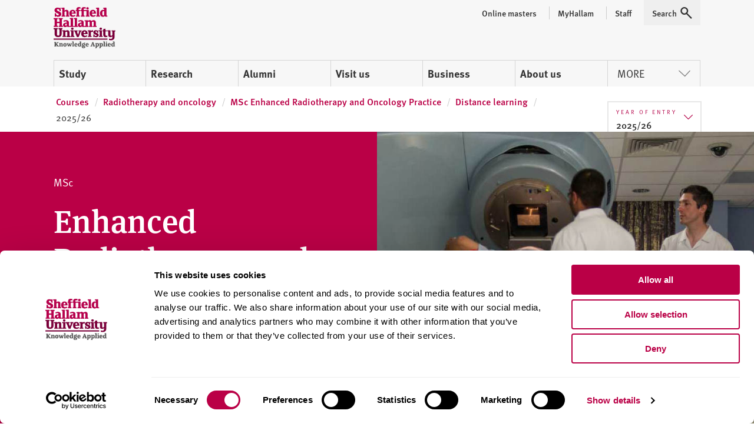

--- FILE ---
content_type: text/html; charset=utf-8
request_url: https://www.shu.ac.uk/courses/radiotherapy-and-oncology/msc-enhanced-radiotherapy-and-oncology-practice/distance-learning/2025
body_size: 58039
content:



<!doctype html>
<html lang="en">
<head>
    <meta charset="utf-8" />
    <!-- Anti-flicker snippet (recommended)  -->
    <style>
        .async-hide {
            opacity: 0 !important
        }
    </style>
    <script>
        (function (a, s, y, n, c, h, i, d, e) {
            s.className += ' ' + y; h.start = 1 * new Date;
            h.end = i = function () { s.className = s.className.replace(RegExp(' ?' + y), '') };
            (a[n] = a[n] || []).hide = h; setTimeout(function () { i(); h.end = null }, c); h.timeout = c;
        })(window, document.documentElement, 'async-hide', 'dataLayer', 4000,
            { 'GTM-MKVMPL': true });</script>
    <!-- END Anti-flicker snippet (recommended)  -->
    <!-- Google Tag Manager -->
    <script>
    (function (w, d, s, l, i) {
        w[l] = w[l] || []; w[l].push(

            { 'gtm.start': new Date().getTime(), event: 'gtm.js' }
        ); var f = d.getElementsByTagName(s)[0],
            j = d.createElement(s), dl = l != 'dataLayer' ? '&l=' + l : ''; j.async = true; j.src = 'https://www.googletagmanager.com/gtm.js?id=' + i + dl; f.parentNode.insertBefore(j, f);
    })(window, document, 'script', 'dataLayer', 'GTM-MKVMPL');</script>
    <!-- End Google Tag Manager -->
     <!-- Google Analytics -->
    <!-- End Google Analytics -->
    <meta charset="utf-8" />
    <meta name="msvalidate.01" content="CC0F16EB4DC4EED08B398A9FF45CC3F3" />
    <meta name="page-id" content="{511f6537-f124-4682-9e50-07b87b195dc9}">
    
    
<title>MSc Enhanced Radiotherapy and Oncology Practice Distance learning 2025  | Sheffield Hallam University</title>
    <meta name="viewport" content="width=device-width, initial-scale=1.0" />
    <meta name="description" content="Enhance your knowledge of specific radiotherapy practice whilst taking a wider perspective as you look at the interdisciplinary nature of oncology." />
<meta name="keywords" content="" />

        <link rel="canonical" href="https://www.shu.ac.uk/courses/radiotherapy-and-oncology/msc-enhanced-radiotherapy-and-oncology-practice/distance-learning">

    <link rel="shortcut icon" type="image/ico" href="/favicon.ico" />

    
    <script src="/assets/js/modernizr.min.js"></script>

    
    <link rel="stylesheet" type="text/css" media="screen" href="https://maxcdn.bootstrapcdn.com/font-awesome/latest/css/font-awesome.min.css">

    
    <link rel="stylesheet" type="text/css" media="all" href="/assets/css/compiled/app.min.css" />
    <link rel="stylesheet" type="text/css" media="all" href="/assets/css/compiled/shu-design-system.css" />

    
    <link rel="stylesheet" type="text/css" media="print" href="/assets/css/compiled/print.min.css" />

    <!-- Style block allowing child pages to inject their own styles -->
        <script type="application/ld+json">
      {"name":"Enhanced Radiotherapy and Oncology Practice","educationalCredentialAwarded":"MSC","courseCode":"","hasCourseInstance":{"@type":"CourseInstance","courseMode":"Online","name":"MSc Enhanced Radiotherapy and Oncology Practice Distance learning 2025","location":{"@type":"Place","name":"Distance Learning, Sheffield Hallam University","address":"Howard Street, Sheffield, S1 1WB, UK"},"courseSchedule":{"@type":"Schedule","duration":null,"repeatFrequency":"Yearly","repeatCount":3}},"provider":{"@type":"Organization","name":"Sheffield Hallam University","url":"www.shu.ac.uk"},"offers":[{"@type":"Offer","category":"Paid"}],"@context":"https://schema.org","@type":"schema:Course","description":"<p>Enhance your knowledge of specific radiotherapy practice whilst taking a wider perspective as you look at the interdisciplinary nature of oncology. </p>"}
    </script>



    <!-- Adding for compatibility with deign system js-->
    <script>
        window.SHU = {
            modules: {},
            addModule: function (name, config) {
                this.modules[name] = this.modules[name] || [];
                this.modules[name].push(config);
            }
        };

        window.SHU.addModule('returnToTopBtn', {});
    </script>

    

    
<meta name="VIcurrentDateTime" content="639052909087340462" />
<meta name="VirtualFolder" content="/" />
<script type="text/javascript" src="/layouts/system/VisitorIdentification.js"></script>


</head>

<body class="no-js">
    <a class="sr-only focusable skiplink" href="#content">Skip to content</a>
    
<script>
    window.dataLayer = window.dataLayer || [];
    window.dataLayer.push({
        'pageID': '{511F6537-F124-4682-9E50-07B87B195DC9}',
        'templateID': '{9BDA2092-CDEB-42AC-803F-9503F4890A58}',
        'templateName': 'SITSCourseOccurrence'
    });
</script>
    <!-- Google Tag Manager -->
    <noscript>
        <iframe src="//www.googletagmanager.com/ns.html?id=GTM-MKVMPL"
                height="0" width="0" style="display:none;visibility:hidden"></iframe>
    </noscript>
    <!-- End Google Tag Manager -->

    <div class="c-alert__wrapper js-alert" id="MyProspectusAlert" aria-hidden="true" role="alert">
        <div class="c-alert">
            <div class="c-alert__inner">
                <button class="c-alert__btn js-close-alert" type="button">
                    <span class="visually-hidden">Close alert</span>
                    <span class="c-alert__btn-icon"></span>
                </button>
                <h2 class="c-alert__heading">You’ve not added any courses yet!</h2>
                <p class="c-alert__text">When you find a course you like select &#39;Add to course compare&#39; to compare it with up to two other courses.</p>
            </div>
        </div>
    </div>

    
    
<div class="shu-design-system-v1-0">



    <header class="m-masthead bg-grey" role="banner" data-masthead>
        <div class="wrapper">
            <div class="p-top relative">
                <div class="g align-apart align-v-center">
                    <div class="g__col">
                        <div class="site-logo" itemscope itemtype="http://schema.org/Organization">
                            <a class="site-logo__link" itemprop="url" href="/" title="Return to the Sheffield Hallam University home page">
                                <span class="visually-hidden">Sheffield Hallam University</span>
                            </a>
                            <img alt="Sheffield Hallam University Logo" itemprop="logo" height="70" src="/dist/img/logo-shu.svg">
                        </div>
                    </div>
                        <div class="g__col">
                            <div class="m-masthead__nav-toggles">
                                <button class="m-masthead__nav-toggle is--hidden@large" type="button">
                                    <svg height="20" width="20" xmlns="http://www.w3.org/2000/svg" role="img" class="svg-icon svg-icon--search">
                                        <title>Search</title>
                                        <use xlink:href="/dist/img/icons.svg#icon-search" xmlns:xlink="http://www.w3.org/1999/xlink"></use>
                                    </svg>
                                </button>
                                <button class="m-masthead__nav-toggle is--hidden@large" type="button">
                                    <svg height="20" width="20" xmlns="http://www.w3.org/2000/svg" role="img" class="svg-icon">
                                        <title>Menu</title>
                                        <use xlink:href="/dist/img/icons.svg#icon-burger" xmlns:xlink="http://www.w3.org/1999/xlink"></use>
                                    </svg>
                                </button>
                            </div>
                        </div>
                </div>
                    <div class="mg-top">
                        <nav class="m-nav--masthead" aria-label="Primary nav">
                            <ul class="m-nav--masthead__level-1 g">

                                    <li class="g__col g__col-12 g__col-auto@large">
                                            <a href="https://www.shu.ac.uk/study-here">
                                                Study
                                            </a>
                                    </li>
                                    <li class="g__col g__col-12 g__col-auto@large">
                                            <a href="https://www.shu.ac.uk/research">
                                                Research
                                            </a>
                                    </li>
                                    <li class="g__col g__col-12 g__col-auto@large">
                                            <a href="https://www.shu.ac.uk/alumni">
                                                Alumni
                                            </a>
                                    </li>
                                    <li class="g__col g__col-12 g__col-auto@large">
                                            <a href="https://www.shu.ac.uk/visit-us">
                                                Visit us
                                            </a>
                                    </li>
                                    <li class="g__col g__col-12 g__col-auto@large">
                                            <a href="https://www.shu.ac.uk/business">
                                                Business
                                            </a>
                                    </li>
                                    <li class="g__col g__col-12 g__col-auto@large">
                                            <a href="https://www.shu.ac.uk/about-us">
                                                About us
                                            </a>
                                    </li>
                                    <li class="g__col g__col-12 g__col-auto@large">
                                                <button type="button" class="m-nav--masthead__btn">More<svg height="20" width="20" xmlns="http://www.w3.org/2000/svg" role="presentation" class="svg-icon svg-icon--chevron"><!----><use xlink:href="/dist/img/icons.svg#icon-chevron" xmlns:xlink="http://www.w3.org/1999/xlink"></use></svg></button>
                                    </li>

                            </ul>
                        </nav>
                    </div>
                    <nav class="m-masthead__nav is--hidden is--visible@large">
                        <ul class="m-masthead__nav-list list--inline">

                                <li>
                                    <a class="m-masthead__nav-item m-masthead__nav-item--has-divider" href="https://online.shu.ac.uk/">
                                        <span class="m-masthead__nav-item">
                                            Online masters
                                        </span>
                                    </a>
                                </li>
                                <li>
                                    <a class="m-masthead__nav-item m-masthead__nav-item--has-divider" href="https://www.shu.ac.uk/myhallam">
                                        <span class="m-masthead__nav-item__divider">
                                            MyHallam
                                        </span>
                                    </a>
                                </li>
                                <li>
                                    <a class="m-masthead__nav-item m-masthead__nav-item--has-divider" href="https://sheffieldhallam.sharepoint.com/sites/staffhome">
                                        <span class="m-masthead__nav-item__divider">
                                            Staff
                                        </span>
                                    </a>
                                </li>

                            <li>
                                <button class="m-masthead__nav-item" type="button" href="/search-results">
                                    <span class="mg-right--half">Search</span>
                                    <svg height="20" width="20" xmlns="http://www.w3.org/2000/svg" role="presentation" class="svg-icon">
                                        <use xlink:href="/dist/img/icons.svg#icon-search" xmlns:xlink="http://www.w3.org/1999/xlink"></use>
                                    </svg>
                                </button>
                            </li>
                        </ul>
                    </nav>
            </div>
        </div>
    </header>
</div>

        <div class="section shu-legacy">
            <div class="row">
                <div class="large-12 columns c-breadcrumb__flow">
                    <ol class="c-breadcrumb" itemscope="" itemtype="http://schema.org/BreadcrumbList">
                                <li class="c-breadcrumb__item" itemprop="itemListElement" itemscope="" itemtype="http://schema.org/ListItem">
                                    <a class="c-breadcrumb__link" href="https://www.shu.ac.uk/courses" itemprop="item"><span itemprop="name">Courses</span></a>
                                    <meta itemprop="position" content="1">
                                </li>
                                <li class="c-breadcrumb__item" itemprop="itemListElement" itemscope="" itemtype="http://schema.org/ListItem">
                                    <a class="c-breadcrumb__link" href="https://www.shu.ac.uk/courses/radiotherapy-and-oncology" itemprop="item"><span itemprop="name">Radiotherapy and oncology</span></a>
                                    <meta itemprop="position" content="2">
                                </li>
                                <li class="c-breadcrumb__item" itemprop="itemListElement" itemscope="" itemtype="http://schema.org/ListItem">
                                    <a class="c-breadcrumb__link" href="https://www.shu.ac.uk/courses/radiotherapy-and-oncology/msc-enhanced-radiotherapy-and-oncology-practice" itemprop="item"><span itemprop="name">MSc Enhanced Radiotherapy and Oncology Practice</span></a>
                                    <meta itemprop="position" content="3">
                                </li>
                                <li class="c-breadcrumb__item" itemprop="itemListElement" itemscope="" itemtype="http://schema.org/ListItem">
                                    <a class="c-breadcrumb__link" href="https://www.shu.ac.uk/courses/radiotherapy-and-oncology/msc-enhanced-radiotherapy-and-oncology-practice/distance-learning" itemprop="item"><span itemprop="name">Distance learning</span></a>
                                    <meta itemprop="position" content="4">
                                </li>
                                <li class="c-breadcrumb__item" itemprop="itemListElement" itemscope="" itemtype="http://schema.org/ListItem">
                                    <span itemprop="name">2025/26</span>
                                    <meta itemprop="position" content="5">
                                </li>
                    </ol>
                </div>
            </div>
        </div>

<script>
    (function (global) {
        global.SHU.addModule('masthead', {
            targetSelector: '[data-masthead]',
            searchData: {
                formAttrs: {
                    method: "GET",
                    action: "/search-results",
                },
                queryInputAttrs: {
                    name: "q",
                    placeholder: "Search our website ",
                },
                hiddenParams: {
                    collection: "Student-Meta",
                    profile: "_default",
                },
                label: "Search our website ",
            },
            navData: {"PrimaryItems":[{"Title":"Study","Url":"https://www.shu.ac.uk/study-here","IsCurrent":false,"Children":[{"Title":"Find a course","Url":"https://www.shu.ac.uk/courses","IsCurrent":false},{"Title":"Apply","Url":"https://www.shu.ac.uk/study-here/apply","IsCurrent":false},{"Title":"Online masters degrees","Url":"https://online.shu.ac.uk","IsCurrent":false},{"Title":"International students","Url":"https://www.shu.ac.uk/study-here/international","IsCurrent":false},{"Title":"Accommodation","Url":"https://www.shu.ac.uk/study-here/accommodation","IsCurrent":false},{"Title":"Fees and funding","Url":"https://www.shu.ac.uk/study-here/fees-and-funding","IsCurrent":false},{"Title":"Student life","Url":"https://www.shu.ac.uk/study-here/student-life","IsCurrent":false},{"Title":"Studying with us","Url":"https://www.shu.ac.uk/study-here/studying-with-us","IsCurrent":false},{"Title":"Schools and colleges liaison and outreach","Url":"https://www.shu.ac.uk/schools-and-colleges-liaison-and-outreach","IsCurrent":false}]},{"Title":"Research","Url":"https://www.shu.ac.uk/research","IsCurrent":false,"Children":[{"Title":"Research degrees","Url":"https://www.shu.ac.uk/research/degrees","IsCurrent":false},{"Title":"Research areas","Url":"https://www.shu.ac.uk/research/specialisms","IsCurrent":false},{"Title":"Our people","Url":"https://www.shu.ac.uk/research/people","IsCurrent":false},{"Title":"Research in action","Url":"https://www.shu.ac.uk/research/in-action","IsCurrent":false},{"Title":"Contact us","Url":"https://www.shu.ac.uk/research/contact-us","IsCurrent":false},{"Title":"Outputs and data","Url":"https://www.shu.ac.uk/research/outputs-and-data","IsCurrent":false},{"Title":"Excellence and integrity","Url":"https://www.shu.ac.uk/research/excellence","IsCurrent":false}]},{"Title":"Alumni","Url":"https://www.shu.ac.uk/alumni","IsCurrent":false,"Children":[{"Title":"Exclusive discounts","Url":"https://www.shu.ac.uk/alumni/exclusive-discounts","IsCurrent":false},{"Title":"Volunteer","Url":"https://www.shu.ac.uk/alumni/volunteer","IsCurrent":false},{"Title":"Award certificates and transcripts","Url":"https://www.shu.ac.uk/alumni/award-certificates-and-transcripts","IsCurrent":false},{"Title":"Donate","Url":"https://www.shu.ac.uk/alumni/donate","IsCurrent":false}]},{"Title":"Visit us","Url":"https://www.shu.ac.uk/visit-us","IsCurrent":false,"Children":[{"Title":"Undergraduate open days","Url":"https://www.shu.ac.uk/visit-us/open-days","IsCurrent":false},{"Title":"Postgraduate open days","Url":"https://www.shu.ac.uk/visit-us/postgraduate-open-days","IsCurrent":false},{"Title":"Campus tours","Url":"https://www.shu.ac.uk/visit-us/student-led-tours","IsCurrent":false},{"Title":"How to find us","Url":"https://www.shu.ac.uk/visit-us/how-to-find-us","IsCurrent":false},{"Title":"Manage event bookings","Url":"https://events.shu.ac.uk/login","IsCurrent":false}]},{"Title":"Business","Url":"https://www.shu.ac.uk/business","IsCurrent":false,"Children":[{"Title":"Start your business","Url":"https://www.shu.ac.uk/business/start-your-business","IsCurrent":false},{"Title":"Grow your business","Url":"https://www.shu.ac.uk/business/grow-your-business","IsCurrent":false},{"Title":"Large business support","Url":"https://www.shu.ac.uk/business/support-for-large-businesses","IsCurrent":false},{"Title":"Apprenticeships","Url":"https://www.shu.ac.uk/study-here/higher-and-degree-apprenticeships","IsCurrent":false},{"Title":"Hire a space","Url":"https://www.shu.ac.uk/business/event-services","IsCurrent":false},{"Title":"Upcoming events","Url":"https://www.shu.ac.uk/business/events","IsCurrent":false}]},{"Title":"About us","Url":"https://www.shu.ac.uk/about-us","IsCurrent":false,"Children":[{"Title":"Our people","Url":"https://www.shu.ac.uk/about-us/our-people","IsCurrent":false},{"Title":"University structure","Url":"https://www.shu.ac.uk/about-us/academic-departments","IsCurrent":false},{"Title":"Who we are","Url":"https://www.shu.ac.uk/about-us/who-we-are","IsCurrent":false},{"Title":"Governance","Url":"https://www.shu.ac.uk/about-us/governance","IsCurrent":false},{"Title":"Our values","Url":"https://www.shu.ac.uk/about-us/our-values","IsCurrent":false},{"Title":"Our role in the region","Url":"https://www.shu.ac.uk/about-us/our-role-in-the-region","IsCurrent":false},{"Title":"Strategy","Url":"https://www.shu.ac.uk/about-us/strategy","IsCurrent":false}]}],"MorePrimaryItems":[{"Title":"Contact us","Url":"https://www.shu.ac.uk/contact-us","IsCurrent":false},{"Title":"Jobs","Url":"https://www.shu.ac.uk/jobs","IsCurrent":false},{"Title":"News","Url":"https://www.shu.ac.uk/news","IsCurrent":false}],"AuxillaryItems":[{"Title":"Online masters","Url":"https://online.shu.ac.uk/","IsCurrent":false},{"Title":"MyHallam","Url":"https://www.shu.ac.uk/myhallam","IsCurrent":false},{"Title":"Staff","Url":"https://sheffieldhallam.sharepoint.com/sites/staffhome","IsCurrent":false}]}
        });
    })(window);
</script>

    <div id="content">
        
        








<section class="section course-summary">
    <div class="row">
            <div class="course-switch single-switch">

                    <div class="switcher" tabindex="0">
                        <span>Year of Entry</span>
                        <em>2025/26</em>
                            <ul>
                                    <li class=""><a tabindex="0" href="https://www.shu.ac.uk/courses/radiotherapy-and-oncology/msc-enhanced-radiotherapy-and-oncology-practice/distance-learning/2024">2024/25</a></li>
                                    <li class="current"><a tabindex="0" href="https://www.shu.ac.uk/courses/radiotherapy-and-oncology/msc-enhanced-radiotherapy-and-oncology-practice/distance-learning/2025">2025/26</a></li>
                                    <li class=""><a tabindex="0" href="https://www.shu.ac.uk/courses/radiotherapy-and-oncology/msc-enhanced-radiotherapy-and-oncology-practice/distance-learning/2026">2026/27</a></li>
                            </ul>
                    </div>
            </div>
    </div>
    

    <div class="course-summary_float-fix">
        <div class="shu-design-system-v1-0">
            <header class="m-course-header bg-primary text-white relative mg-bottom--double">
                <div class="wrapper">
                    <div class="g g--no-gutters">
                            <div class="g__col g__col-12 g__col-6@large g__col-order-1@large">
                                <img class="m-course-header--img" src="https://www.shu.ac.uk/-/media/home/olp/lead-image/hwb-107-advancing-practice-radiotherapy-and-oncology.jpg?sc_lang=en" alt="Students with radiography equipment">
                            </div>
                        <div class="g__col g__col-12 g__col-6@large relative section__spacer">
                            <div class="u-text-white p-right--double@large">
                                <p>MSc</p>
                                <h1 class="u-text-white">Enhanced Radiotherapy and Oncology Practice</h1>
                                <div class="p-bottom g">
                                    <span class="g__col">
                                        <span class="pill pill--white">Online</span>
                                    </span>
                                    <a class="g__col u-text-inherit u-uppercase m-course-header--link" href="https://www.shu.ac.uk/courses/radiotherapy-and-oncology">Radiotherapy and oncology</a>
                                </div>
                                <p> <p>Enhance your knowledge of specific radiotherapy practice whilst taking a wider perspective as you look at the interdisciplinary nature of oncology. </p></p>
                                    <nav aria-label="next-steps" class="mg-top--triple">
                                        <ul class="list--inline">
                                                <li class="g__col"><a class="btn btn--white" href="#apply-now">How to apply</a></li>
                                                                                            <li class="g__col"><a class="btn btn--inverted" href="https://www.shu.ac.uk/course-enquiry?courseId=511F6537F12446829E5007B87B195DC9">Ask a question</a></li>
                                        </ul>
                                    </nav>
                            </div>
                        </div>
                    </div>
                </div>
            </header>
        </div>
    </div>


</section>


    <section class="section olp-content">
        <div class="row">

            <article class="large-8 columns">
                
	<div class="essential-facts shu-design-system-v1-0">
		<section class="m-course-info" id="course-info">
			<h2 class="text-xl font-bold">Everything you need to know...</h2>
			<div class="bg-grey">
				<div class="p-bottom--double p--double p--triple@large fancy-select">
					<div class="select__wrapper">
						<label for="fancy-select" class="meta meta--tight meta--highlight">Year of Entry</label>
						<select class="select" onchange="location = this.value;">
									<option value="https://www.shu.ac.uk/courses/radiotherapy-and-oncology/msc-enhanced-radiotherapy-and-oncology-practice/distance-learning/2024" >2024/25</option>
									<option value="https://www.shu.ac.uk/courses/radiotherapy-and-oncology/msc-enhanced-radiotherapy-and-oncology-practice/distance-learning/2025" selected disabled>2025/26</option>
									<option value="https://www.shu.ac.uk/courses/radiotherapy-and-oncology/msc-enhanced-radiotherapy-and-oncology-practice/distance-learning/2026" >2026/27</option>
						</select>
						<span class="select__icon"></span>
					</div>
				</div>
				<ul class="g g--no-gutters m-course-info__list" role="list">
						<li class="g__col-12 g__col-6@medium">
							<div class="p-left@large">
								<svg height="48" width="48" xmlns="http://www.w3.org/2000/svg" role="img">
									<title>Pound sign</title>
									<use xlink:href="/dist/img/icons.svg#icon-pound" xmlns:xlink="http://www.w3.org/1999/xlink"></use>
								</svg>
							</div>
							<div class="p-left">
								<h3 class="font-sans text-md ">
									
									What is the fee?
									
								</h3>
								<p>
									
									Home: £10,620 for the course<br />International/EU: £10,620 for the course
									
								</p>
							</div>
						</li>
						<li class="g__col-12 g__col-6@medium">
							<div class="p-left@large">
								<svg height="48" width="48" xmlns="http://www.w3.org/2000/svg" role="img">
									<title>Time</title>
									<use xlink:href="/dist/img/icons.svg#icon-time" xmlns:xlink="http://www.w3.org/1999/xlink"></use>
								</svg>
							</div>
							<div class="p-left">
								<h3 class="font-sans text-md ">
									
									How long will I study?
									
								</h3>
								<p>
									
									3 Years
									
								</p>
							</div>
						</li>
						<li class="g__col-12 g__col-6@medium">
							<div class="p-left@large">
								<svg height="48" width="48" xmlns="http://www.w3.org/2000/svg" role="img">
									<title>Location</title>
									<use xlink:href="/dist/img/icons.svg#icon-location" xmlns:xlink="http://www.w3.org/1999/xlink"></use>
								</svg>
							</div>
							<div class="p-left">
								<h3 class="font-sans text-md ">
									
									Where will I study?
									
								</h3>
								<p>
									<a class='smooth-scroll-link' href=#where-will-i-study>
									You study this course online from any location
									</a>
								</p>
							</div>
						</li>
						<li class="g__col-12 g__col-6@medium">
							<div class="p-left@large">
								<svg height="48" width="48" xmlns="http://www.w3.org/2000/svg" role="img">
									<title>Date</title>
									<use xlink:href="/dist/img/icons.svg#icon-date" xmlns:xlink="http://www.w3.org/1999/xlink"></use>
								</svg>
							</div>
							<div class="p-left">
								<h3 class="font-sans text-md ">
									
									When do I start?
									
								</h3>
								<p>
									
									 January 2026 <br/>
									
								</p>
							</div>
						</li>
				</ul>
			</div>
		</section>
	</div>
<hr class="seperator with-spacing grey-seperator" />
        <div data-section="split" class="block shu-design-system-v1-0" id="course-summary">
            <h2 data-section="title">Course summary</h2>
            <div class="course-summary">
                <ul><li>Learn about oncology and the management of cancer.</li><li>Gain an in-depth understanding of contemporary practice in radiotherapy.&nbsp;</li><li>Study the principles underpinning future developments in practice and research.</li><li>Tailor your learning to your individual professional development needs.</li></ul><p>On this course you’ll advance your knowledge in the management of cancer – using a range of treatment modalities and the provision of information, support and care for people experiencing cancer. You’ll be able to choose modules that help you to progress towards your career goals.</p>
            </div>
            

        </div>
        <hr class="seperator with-spacing" />

    <div data-section="split" class="block" id="how-you-learn">
        <h2 data-section="title">How you learn</h2>
                <div class="card card-callout ">

                <h6 class="underline">Your lecturer&#39;s view</h6>

            <figure class="media media-rounded  media-video play-inline">

                        <div class="container-360 video">
                                <iframe class="iframe-360" title="Your lecturer's view" src="https://www.youtube.com/embed/b_6ZloYBz1A" frameborder="0" webkitallowfullscreen mozallowfullscreen allowfullscreen></iframe>
                        </div>
                                    <figcaption>Watch course leader&#160;Sarah Smith talk about this course.</figcaption>
            </figure>



            

        </div>
<p>The course is designed around a set of key principles based on engaging you with the world, collaborating with others, challenging you to think in new ways, and providing you with a supportive environment in which you can thrive.</p><p>All modules are delivered via distance learning – meaning you can study online from any location. You’ll learn through a combination of study packages and recorded presentations. These include regular activities to engage with and contextualise the learning materials – enabling you to collaborate with your peers and specialists in the field. You’ll also be supported with live webinars and feedback from tutors.</p><p>You learn through</p><ul><li>project and research work</li><li>poster and presentation</li><li>case studies</li><li>service improvement proposal and plans</li><li>critical literature reviews/essays</li><li>business cases or journal article</li><li>profiles of evidence</li></ul><p>You’ll gain underpinning knowledge and skills in compulsory modules. You’ll then be able to choose from a range of elective module choices to tailor your learning to areas of personal and professional interest – and your individual development goals.</p><p>All modules are designed to support your continuing professional development and the skills needed to evidence this. We’ll use various assessment methods while supporting the development of your academic and professional skills.</p><p>You can also <a href="https://www.shu.ac.uk/study-here/options/health-and-social-care/short-courses-and-modules">study individual modules from this course</a> and gain academic credit towards a qualification.</p>
<h3>Applied learning</h3>

<p>You'll be taught by professionals who are active in their field, so you'll get cutting-edge, practice-focused knowledge of your subject. You'll be encouraged to reflect on your professional practice and apply learning to the real-world – considering cases and the implications of new learning and research.&nbsp;</p>



    <div class="card-container-split card-callout only-one-tutor">

        <h4 class="fs-3">Course leaders and tutors</h4>

            <div class="card single-tutor ">
                    <figure class="media media-rounded">
                        <a href="https://www.shu.ac.uk/about-us/our-people/staff-profiles/alex-robinson" style="background: url(https://www.shu.ac.uk/-/media/home/about-us/our-people/staff-profiles/listing-images/a/alex-robinson-215791.jpg?sc_lang=en) no-repeat top center; background-size: cover;">
                            <img src="/assets/images/4to3aspect.png" alt="Alex Robinson"/>
                        </a>
                    </figure>

                    <h5 class="fs-3 card-title no-margin">
                        <a href="https://www.shu.ac.uk/about-us/our-people/staff-profiles/alex-robinson">Alex Robinson</a>
                    </h5>

                    <span class="fs-8 h-font fc-pink fw-600">
                        Senior Lecturer
                    </span>

                            <p class="fs-8">Senior Lecturer in Radiotherapy</p>

            </div>

    </div>

    </div>



<div class="shu-design-system-v1-0">
    <div data-section="split" class="block" id="course-modules">


            <section class="bg-secondary p--double u-text-white">
                <h2 class="u-text-white">Modules</h2>
                <p><strong>Important notice:</strong> The structure of this course is periodically reviewed and enhanced to provide the best possible learning experience for our students and ensure ongoing compliance with any professional, statutory and regulatory body standards. Module structure, content, delivery and assessment may change, but we expect the focus of the course and the learning outcomes to remain as described above. Following any changes, updated module information will be published on this page.</p>
                

                <div class="m-course-modules mg-top--double p bg-white u-text-black">
                    <div>
                        <details>
                            <summary>Year 1</summary>
                            <div>
                                <section class="mg-top">
                                    <h4 class="font-sans">Compulsory modules</h4>
                                    <div class="m-course-modules__key is--hidden is--visible@medium p">
                                        <div class="g">
                                            <div class="g__col g__col-12 g__col-5@medium">
                                                <span class="meta">Module</span>
                                            </div>
                                            <div class="g__col g__col-12 g__col-2@medium">
                                                <span class="meta">Credits</span>
                                            </div>
                                            <div class="g__col g__col-12 g__col-5@medium">
                                                <span class="meta">Assessment</span>
                                            </div>
                                        </div>
                                    </div>
                                    <div class="m-course-modules__module">
                                        <button aria-controls="accordion-470305678FBB457B84F71B923D2B7ABE" data-toggle data-target="accordion-470305678FBB457B84F71B923D2B7ABE" type="button" class="m-course-modules__module-btn p">
                                            <div class="g">
                                                <h5 class="m-course-modules__module-heading g__col g__col-12 g__col-5@medium">Dissertation 60 Credits</h5>
                                                <div class="g__col g__col-12 g__col-2@medium">
                                                    <span class="meta is--hidden@medium">Credits </span>60
                                                </div>
                                                <div class="g__col g__col-12 g__col-4@medium">
                                                    <span class="meta is--hidden@medium">Assessment </span>
Coursework<i>(</i>100%<i>)</i>

                                                </div>
                                                <div class="g__col g__col-12 g__col-auto@medium m-course-modules__module-btn__icon-wrapper">
                                                    <div class="m-course-modules__module-btn__icon">
                                                        <svg viewBox="0 0 16 16">
                                                            <use xlink:href="/dist/img/icons.svg#icon-chevron"></use>
                                                        </svg>
                                                    </div>
                                                </div>
                                            </div>
                                        </button>
                                        <div id="accordion-470305678FBB457B84F71B923D2B7ABE" class="hidden g_col gcol-12 m-course-modules_module-content p">
                                            <p>This module will enable you to develop a proposal and then plan and conduct an in-depth investigation of a topic that contributes to professional practice.&nbsp; It provides the opportunity to apply an understanding of research methods to the investigation and allows you to demonstrate your ability to work with relative autonomy in undertaking a sustained, in-depth piece of independent learning.&nbsp; It promotes the dissemination of findings to your professional community.</p>

<p><strong>INDICATIVE CONTENT</strong></p>

<p>This module is essentially an individual, self-directed piece of work the contents of which will be specific to your professional area and interests. You will be expected to demonstrate a knowledge base relevant to the topic of interest as well as knowledge and understanding of appropriate research methods.</p>

<p>Students must submit a proposal for approval and this is a mandatory element of this module. You will be advised and supported through the proposal stage and necessary internal and external ethical and scientific approval processes. Approval from the reviewers on behalf of the Faculty Research Ethics Committee is essential before students can progress with their study.</p>

<p>You will be advised about the necessity of obtaining SHU ethical and scientific approval for your project. This and other ethical approvals outside of SHU e.g. NHS will be supported.</p>

                                        </div>
                                    </div>
                                    <div class="m-course-modules__module">
                                        <button aria-controls="accordion-0CFE4B0B17374E838DA2FBD5AB2AEB1C" data-toggle data-target="accordion-0CFE4B0B17374E838DA2FBD5AB2AEB1C" type="button" class="m-course-modules__module-btn p">
                                            <div class="g">
                                                <h5 class="m-course-modules__module-heading g__col g__col-12 g__col-5@medium">Future Directions In Radiotherapy And Oncology</h5>
                                                <div class="g__col g__col-12 g__col-2@medium">
                                                    <span class="meta is--hidden@medium">Credits </span>30
                                                </div>
                                                <div class="g__col g__col-12 g__col-4@medium">
                                                    <span class="meta is--hidden@medium">Assessment </span>
Coursework<i>(</i>100%<i>)</i>

                                                </div>
                                                <div class="g__col g__col-12 g__col-auto@medium m-course-modules__module-btn__icon-wrapper">
                                                    <div class="m-course-modules__module-btn__icon">
                                                        <svg viewBox="0 0 16 16">
                                                            <use xlink:href="/dist/img/icons.svg#icon-chevron"></use>
                                                        </svg>
                                                    </div>
                                                </div>
                                            </div>
                                        </button>
                                        <div id="accordion-0CFE4B0B17374E838DA2FBD5AB2AEB1C" class="hidden g_col gcol-12 m-course-modules_module-content p">
                                            <p>This module aims to facilitate critical appraisal of current and future directions in radiotherapy and oncology. The emphasis is on exploring how these will impact on service users and working practices. This is an evolving module that will critically evaluate the impact of changes in policy and ongoing advances or developments in a rapidly changing and specialised area of practice.</p><p><br></p><p><strong>INDICATIVE CONTENT: These are examples</strong></p><p>&nbsp;</p><p>Treatment delivery in radiotherapy including technological advances and considerations; for example, IMRT, tomotherapy, particle therapy, intra-operative radiotherapy, stereotactic, and manufacturer presentations.</p><p>Oncology Principles and Practice including the novel and experimental</p><p>Technical/Patient Care Innovations and their impact on service delivery</p><p>Contemporary issues and current challenges in practice</p><p>Current policy and guidance in radiotherapy and oncology</p>
                                        </div>
                                    </div>
                                    <div class="m-course-modules__module">
                                        <button aria-controls="accordion-FD41E9C5E5EC4B96B8EE87C9A791D23F" data-toggle data-target="accordion-FD41E9C5E5EC4B96B8EE87C9A791D23F" type="button" class="m-course-modules__module-btn p">
                                            <div class="g">
                                                <h5 class="m-course-modules__module-heading g__col g__col-12 g__col-5@medium">Researching For Practice (Distance Learning)</h5>
                                                <div class="g__col g__col-12 g__col-2@medium">
                                                    <span class="meta is--hidden@medium">Credits </span>15
                                                </div>
                                                <div class="g__col g__col-12 g__col-4@medium">
                                                    <span class="meta is--hidden@medium">Assessment </span>
Coursework<i>(</i>100%<i>)</i>

                                                </div>
                                                <div class="g__col g__col-12 g__col-auto@medium m-course-modules__module-btn__icon-wrapper">
                                                    <div class="m-course-modules__module-btn__icon">
                                                        <svg viewBox="0 0 16 16">
                                                            <use xlink:href="/dist/img/icons.svg#icon-chevron"></use>
                                                        </svg>
                                                    </div>
                                                </div>
                                            </div>
                                        </button>
                                        <div id="accordion-FD41E9C5E5EC4B96B8EE87C9A791D23F" class="hidden g_col gcol-12 m-course-modules_module-content p">
                                            <p>The module aims to provide you with an introduction to research design and methods relevant to an applied area of investigation. It will enable you to consider factors that will impact on future planning and management of their investigation.</p>

<p>&nbsp;</p>

<p><strong>INDICATIVE CONTENT</strong></p>

<p>&nbsp;</p>

<ul>
	<li>Identifying a research question</li>
	<li>Research methods to support quantitative and qualitative research</li>
	<li>Research ethics</li>
	<li>Literature based studies</li>
	<li>Service evaluation - design and methods</li>
	<li>Project planning and management</li>
</ul>

<p><strong><em>For those studying on the apprenticeship route, the following KSB&rsquo;s will be met through study of this module</em></strong></p>

<table border="1" cellpadding="0" cellspacing="0">
	<tbody>
		<tr>
			<td style="width:200px">
			<p>&nbsp;</p>
			</td>
			<td style="width:200px">
			<p><strong>You will be able to:</strong></p>
			</td>
			<td style="width:200px">
			<p><strong>You will know and understand:</strong></p>
			</td>
		</tr>
		<tr>
			<td rowspan="6" style="width:200px">
			<p>&nbsp;</p>

			<p>&nbsp;</p>

			<p>&nbsp;</p>

			<p><strong>Knowledge</strong></p>
			</td>
			<td style="width:200px">
			<p>2.2 Assess own learning needs and engage in self-directed learning to maximise potential to lead and transform care and services</p>
			</td>
			<td style="width:200px">
			<p>2.2 Your role, responsibility and motivation to manage your own learning; the range of tools and techniques that can be used to direct own learning, set goals and evaluate learning</p>
			</td>
		</tr>
		<tr>
			<td style="width:200px">
			<p>4.2 Evaluate and audit your own and others&rsquo; clinical practice and act on the findings</p>
			</td>
			<td style="width:200px">
			<p>4.2 The range of valid and reliable evaluation and audit methods used in clinical practice</p>
			</td>
		</tr>
		<tr>
			<td style="width:200px">
			<p>4.3 Alert individuals and organisations to gaps in evidence; initiate and/or lead evidence-based activity that aims to enhance clinical practice and contribute to the evidence base; support others to develop their research capability</p>
			</td>
			<td style="width:200px">
			<p>4.3 The range of quantitative and qualitative research methodologies relevant for use in health and social care; the roles and responsibilities of those involved in research; the range of legal, ethical, professional, financial and organisational policies and procedures that will apply to your research activities; the importance and impact of research on advancing clinical practices</p>
			</td>
		</tr>
		<tr>
			<td style="width:200px">
			<p>4.4 Critically appraise and synthesise the outcomes of research, evaluation and audit; apply this within your own and others&rsquo; practice; act as a bridge between clinical and research practice; promote the use of evidence-based standards, policies and clinical guidelines</p>
			</td>
			<td style="width:200px">
			<p>4.4 Critical appraisal techniques and how to apply new knowledge effectively to own and others&rsquo; clinical practice; the importance of integrating research into clinical practice; the range of evidence-based standards, policies and clinical guidelines which apply to own and others&rsquo; practice</p>
			</td>
		</tr>
		<tr>
			<td style="height:14px; width:200px">
			<p>4.5 Develop and implement robust governance systems and systematic documentation processes</p>
			</td>
			<td style="height:14px; width:200px">
			<p>4.5 The importance of effective governance systems and methods that can be used to ensure systematic documentation is in place</p>
			</td>
		</tr>
		<tr>
			<td style="width:200px">
			<p>4.6 Disseminate your work through appropriate media to further advance clinical practices.</p>
			</td>
			<td style="width:200px">
			<p>4.6 The value of disseminating research to advance clinical practice, enhancing the quality, safety, productivity and value for money of health and care; how to select and use media appropriately to optimise research impact.&nbsp;</p>
			</td>
		</tr>
		<tr>
			<td style="height:326px; width:200px">
			<p>&nbsp;</p>

			<p>&nbsp;</p>

			<p>&nbsp;</p>

			<p><strong>Skills</strong></p>
			</td>
			<td style="height:326px; width:200px">
			<p>1.1 Practise with a high level of autonomy and be accountable for your decisions and omissions; work in line with your code of professional conduct, professional standards and scope of practice</p>
			</td>
			<td style="height:326px; width:200px">
			<p>1.1 Local, national policies and procedures within your scope of practice, the professional and regulatory codes of conduct relevant to your advanced clinical practice; the importance of working within boundaries of practice; the range of physical, psychological, pharmacological, diagnostic and therapeutic interventions within your scope of practice</p>
			</td>
		</tr>
		<tr>
			<td rowspan="2" style="height:6px; width:200px">
			<p>&nbsp;</p>

			<p>&nbsp;</p>

			<p>&nbsp;</p>

			<p>&nbsp;</p>

			<p>&nbsp;</p>

			<p><strong>Behaviour</strong></p>
			</td>
			<td style="height:6px; width:200px">
			<p>3.6 Establish and exercise your individual scope of practice within legal, ethical, professional and organisational policies, procedures and codes of conduct to manage risk and enhance the care experience</p>
			</td>
			<td style="height:6px; width:200px">
			<p>3.6 The range of legal, ethical, professional and organisational policies, procedures and codes of conduct that apply to your practice</p>
			</td>
		</tr>
		<tr>
			<td style="height:147px; width:200px">
			<p>3.7 Identify and manage risk in own and others&rsquo; clinical practice; be receptive to challenge and demonstrate the ability to challenge others.</p>
			</td>
			<td style="height:147px; width:200px">
			<p>3.7 The range of evidence-based strategies to manage risk in clinical practice.</p>
			</td>
		</tr>
	</tbody>
</table>

                                        </div>
                                    </div>
                                </section>
                                                                <section class="mg-top--double">
                                    <h4 class="italic">Elective modules</h4>
                                    <div class="m-course-modules__key is--hidden is--visible@medium p">
                                        <div class="g">
                                            <div class="g__col g__col-12 g__col-5@medium">
                                                <span class="meta">Module</span>
                                            </div>
                                            <div class="g__col g__col-12 g__col-2@medium">
                                                <span class="meta">Credits</span>
                                            </div>
                                            <div class="g__col g__col-12 g__col-5@medium">
                                                <span class="meta">Assessment</span>
                                            </div>
                                        </div>
                                    </div>
                                    <div class="m-course-modules__module">
                                        <button aria-controls="accordion-CB884E00019D414996DFD6E706E7F459" data-toggle data-target="accordion-CB884E00019D414996DFD6E706E7F459" type="button" class="m-course-modules__module-btn p">
                                            <div class="g">
                                                <h5 class="m-course-modules__module-heading g__col g__col-12 g__col-5@medium">Contemporary Radiotherapy Planning Practice</h5>
                                                <div class="g__col g__col-12 g__col-2@medium">
                                                    <span class="meta is--hidden@medium">Credits </span>30
                                                </div>
                                                <div class="g__col g__col-12 g__col-4@medium">
                                                    <span class="meta is--hidden@medium">Assessment </span>
Coursework<i>(</i>100%<i>)</i>

                                                </div>
                                                <div class="g__col g__col-12 g__col-auto@medium m-course-modules__module-btn__icon-wrapper">
                                                    <div class="m-course-modules__module-btn__icon">
                                                        <svg viewBox="0 0 16 16">
                                                            <use xlink:href="/dist/img/icons.svg#icon-chevron"></use>
                                                        </svg>
                                                    </div>
                                                </div>
                                            </div>
                                        </button>
                                        <div id="accordion-CB884E00019D414996DFD6E706E7F459" class="hidden g_col gcol-12 m-course-modules_module-content p">
                                            <p>This module aims to provide the theoretical and evidence base underpinning for contemporary practice within radiotherapy planning. Exploring strengths, limitations, and practical issues influencing the efficacy of radiotherapy planning techniques.</p>

<p>&nbsp;</p>

<p>This module maybe useful to practitioners who wish to develop their understanding of contemporary RT planning practice and how this influences the RT management pathway.</p>

<p>&nbsp;</p>

<p><strong>INDICATIVE CONTENT</strong></p>

<p>An opportunity to explore enquiry-based learning connected to the radiotherapy planning processes:</p>

<ul>
	<li>Basis of IGRT in planning</li>
	<li>Organ motion and immobilisation</li>
	<li>Planning principles for a variety of sites</li>
	<li>Plan evaluation and clinical decision making</li>
	<li>Emerging techniques and approaches</li>
</ul>

                                        </div>
                                    </div>
                                    <div class="m-course-modules__module">
                                        <button aria-controls="accordion-601211AEAAF647CCA72A1625897B67DB" data-toggle data-target="accordion-601211AEAAF647CCA72A1625897B67DB" type="button" class="m-course-modules__module-btn p">
                                            <div class="g">
                                                <h5 class="m-course-modules__module-heading g__col g__col-12 g__col-5@medium">Evidencing Your Cpd</h5>
                                                <div class="g__col g__col-12 g__col-2@medium">
                                                    <span class="meta is--hidden@medium">Credits </span>15
                                                </div>
                                                <div class="g__col g__col-12 g__col-4@medium">
                                                    <span class="meta is--hidden@medium">Assessment </span>
Coursework<i>(</i>100%<i>)</i>

                                                </div>
                                                <div class="g__col g__col-12 g__col-auto@medium m-course-modules__module-btn__icon-wrapper">
                                                    <div class="m-course-modules__module-btn__icon">
                                                        <svg viewBox="0 0 16 16">
                                                            <use xlink:href="/dist/img/icons.svg#icon-chevron"></use>
                                                        </svg>
                                                    </div>
                                                </div>
                                            </div>
                                        </button>
                                        <div id="accordion-601211AEAAF647CCA72A1625897B67DB" class="hidden g_col gcol-12 m-course-modules_module-content p">
                                            <p>The module is designed to help students build upon prior learning they have undertaken through non-accredited means. It provides the opportunity to enhance personal and professional development through planning &amp; justifying a package of evidence to demonstrate achievement of 15 level 7 academic credits.</p>

<p>&nbsp;</p>

<p>Application to and reflection upon learning and practice are a key focus of the module alongside academic writing skills and targeting dissemination of outcomes to a relevant audience.</p>

<p>&nbsp;</p>

<p><strong>INDICATIVE CONTENT</strong></p>

<p><strong>&nbsp;</strong></p>

<p>The module content will be unique and individually determined, negotiated and justified by each student, however, it is anticipated that the following aspects will provide a core foundation for achievement of the learning outcomes:</p>

<p>&nbsp;</p>

<ul>
	<li>Forming personal and professional goals &amp; learning outcomes, driving your CPD.</li>
	<li>Evidencing learning and development</li>
	<li>M-Level academic writing</li>
	<li>Reflecting on learning &amp; development and models of reflection</li>
	<li>Considering impact of learning &amp; development on practice</li>
	<li>Targeting dissemination of learning &amp; practice/writing for publication</li>
</ul>

<p><strong><em>For those studying on the apprenticeship route, the following KSB&rsquo;s will be met through study of this module</em></strong></p>

<table border="1" cellpadding="0" cellspacing="0">
	<tbody>
		<tr>
			<td style="width:200px">
			<p>&nbsp;</p>
			</td>
			<td style="width:200px">
			<p><strong>You will be able to:</strong></p>
			</td>
			<td style="width:200px">
			<p><strong>You will know and understand:</strong></p>
			</td>
		</tr>
		<tr>
			<td rowspan="4" style="width:200px">
			<p>&nbsp;</p>

			<p>&nbsp;</p>

			<p>&nbsp;</p>

			<p><strong>Knowledge</strong></p>
			</td>
			<td style="width:200px">
			<p>2.2 Assess own learning needs and engage in self-directed learning to maximise potential to lead and transform care and services</p>
			</td>
			<td style="width:200px">
			<p>2.2 Your role, responsibility and motivation to manage your own learning; the range of tools and techniques that can be used to direct own learning, set goals and evaluate learning</p>
			</td>
		</tr>
		<tr>
			<td style="width:200px">
			<p>2.4 Advocate and contribute to the development of an organisational culture that supports life-long learning and development, evidence-based practice and succession planning.</p>
			</td>
			<td style="width:200px">
			<p>2.4 The importance and impact of organisational culture in learning and development; techniques to influence organisational culture.</p>
			</td>
		</tr>
		<tr>
			<td style="width:200px">
			<p>4.3 Alert individuals and organisations to gaps in evidence; initiate and/or lead evidence-based activity that aims to enhance clinical practice and contribute to the evidence base; support others to develop their research capability</p>
			</td>
			<td style="width:200px">
			<p>4.3 The range of quantitative and qualitative research methodologies relevant for use in health and social care; the roles and responsibilities of those involved in research; the range of legal, ethical, professional, financial and organisational policies and procedures that will apply to your research activities; the importance and impact of research on advancing clinical practices</p>
			</td>
		</tr>
		<tr>
			<td style="width:200px">
			<p>4.6 Disseminate your work through appropriate media to further advance clinical practices.</p>
			</td>
			<td style="width:200px">
			<p>4.6 The value of disseminating research to advance clinical practice, enhancing the quality, safety, productivity and value for money of health and care; how to select and use media appropriately to optimise research impact.&nbsp;</p>
			</td>
		</tr>
		<tr>
			<td style="height:200px; width:200px">
			<p>&nbsp;</p>

			<p>&nbsp;</p>

			<p>&nbsp;</p>

			<p><strong>Skills</strong></p>
			</td>
			<td style="height:200px; width:200px">
			<p>1.8 Seek out and apply contemporary, high-quality evidence-based resources and existing and emerging technology as appropriate.</p>
			</td>
			<td style="height:200px; width:200px">
			<p>1.8 The importance of evidence-based practice and technology, such as genomics, to underpin and inform decisions made about care and treatment.</p>
			</td>
		</tr>
	</tbody>
</table>

                                        </div>
                                    </div>
                                    <div class="m-course-modules__module">
                                        <button aria-controls="accordion-033D454462F441E6942BC3625F18AFA0" data-toggle data-target="accordion-033D454462F441E6942BC3625F18AFA0" type="button" class="m-course-modules__module-btn p">
                                            <div class="g">
                                                <h5 class="m-course-modules__module-heading g__col g__col-12 g__col-5@medium">Evidencing Your Cpd</h5>
                                                <div class="g__col g__col-12 g__col-2@medium">
                                                    <span class="meta is--hidden@medium">Credits </span>30
                                                </div>
                                                <div class="g__col g__col-12 g__col-4@medium">
                                                    <span class="meta is--hidden@medium">Assessment </span>
Coursework<i>(</i>100%<i>)</i>

                                                </div>
                                                <div class="g__col g__col-12 g__col-auto@medium m-course-modules__module-btn__icon-wrapper">
                                                    <div class="m-course-modules__module-btn__icon">
                                                        <svg viewBox="0 0 16 16">
                                                            <use xlink:href="/dist/img/icons.svg#icon-chevron"></use>
                                                        </svg>
                                                    </div>
                                                </div>
                                            </div>
                                        </button>
                                        <div id="accordion-033D454462F441E6942BC3625F18AFA0" class="hidden g_col gcol-12 m-course-modules_module-content p">
                                            <p>The module is designed to help students build upon prior learning they have undertaken through non-accredited means. It provides the opportunity to enhance personal and professional development through planning &amp; justifying a package of evidence to demonstrate achievement of 30 level 7 academic credits.&nbsp;</p>

<p>&nbsp;</p>

<p>Application to and reflection upon learning and practice are a key focus of the module alongside academic writing skills and targeting dissemination of outcomes to a relevant audience.</p>

<p>&nbsp;</p>

<p><strong>INDICATIVE CONTENT</strong></p>

<p><strong>&nbsp;</strong></p>

<p>The module content will be unique and individually determined, negotiated and justified by each student, however, it is anticipated that the following aspects will provide a core foundation for achievement of the learning outcomes:</p>

<p>&nbsp;</p>

<p>&middot;&nbsp;&nbsp;&nbsp;&nbsp;&nbsp;&nbsp;&nbsp;&nbsp;Forming personal and professional goals &amp; learning outcomes, driving your CPD.</p>

<p>&middot;&nbsp;&nbsp;&nbsp;&nbsp;&nbsp;&nbsp;&nbsp;&nbsp;Evidencing learning and development</p>

<p>&middot;&nbsp;&nbsp;&nbsp;&nbsp;&nbsp;&nbsp;&nbsp;&nbsp;M-Level academic writing</p>

<p>&middot;&nbsp;&nbsp;&nbsp;&nbsp;&nbsp;&nbsp;&nbsp;&nbsp;Reflecting on learning &amp; development and models of reflection</p>

<p>&middot;&nbsp;&nbsp;&nbsp;&nbsp;&nbsp;&nbsp;&nbsp;&nbsp;Considering impact of learning &amp; development on practice</p>

<p>&middot;&nbsp;&nbsp;&nbsp;&nbsp;&nbsp;&nbsp;&nbsp;&nbsp;Targeting dissemination of learning &amp; practice/writing for publication</p>

                                        </div>
                                    </div>
                                    <div class="m-course-modules__module">
                                        <button aria-controls="accordion-0E83C5F036C44E8AA13016B7C5E05A64" data-toggle data-target="accordion-0E83C5F036C44E8AA13016B7C5E05A64" type="button" class="m-course-modules__module-btn p">
                                            <div class="g">
                                                <h5 class="m-course-modules__module-heading g__col g__col-12 g__col-5@medium">Information Giving And Informed Consent</h5>
                                                <div class="g__col g__col-12 g__col-2@medium">
                                                    <span class="meta is--hidden@medium">Credits </span>15
                                                </div>
                                                <div class="g__col g__col-12 g__col-4@medium">
                                                    <span class="meta is--hidden@medium">Assessment </span>
Coursework<i>(</i>100%<i>)</i>

                                                </div>
                                                <div class="g__col g__col-12 g__col-auto@medium m-course-modules__module-btn__icon-wrapper">
                                                    <div class="m-course-modules__module-btn__icon">
                                                        <svg viewBox="0 0 16 16">
                                                            <use xlink:href="/dist/img/icons.svg#icon-chevron"></use>
                                                        </svg>
                                                    </div>
                                                </div>
                                            </div>
                                        </button>
                                        <div id="accordion-0E83C5F036C44E8AA13016B7C5E05A64" class="hidden g_col gcol-12 m-course-modules_module-content p">
                                            <p>This module aims to enable health care practitioners understand the concepts and processes associated with gaining an informed consent from a patient. To facilitate you undertaking a critical evaluation of local consenting practices, and identify potential areas of service improvement. It aims to ensure you understand and work within the boundaries of your own professional practice; whilst remaining cognisant of current policies about patient information provision and legal and ethical frameworks. The module also aims to facilitate an insight and awareness into the patient&#39;s perspective and information needs in facilitating informed consent.</p>

<p>&nbsp;</p>

<p><strong>INDICATIVE CONTENT</strong></p>

<p>The role of Information in Informed consent</p>

<p>Provision and communication of information to facilitate decision making and informed consent</p>

<p>The patient experience</p>

<p>The law relating to consent, refusal and capacity in healthcare practice</p>

<p>Ethical issues related to consent.</p>

<p>Professional issues- code of conduct etc.</p>

<p>Documentation of the process</p>

<p>Critical evaluation of local policy in context of NHS or other international directives</p>

<p>Process mapping of consent pathways and service improvement models</p>

                                        </div>
                                    </div>
                                    <div class="m-course-modules__module">
                                        <button aria-controls="accordion-DB6268D219B64548A8F078E3FAB31497" data-toggle data-target="accordion-DB6268D219B64548A8F078E3FAB31497" type="button" class="m-course-modules__module-btn p">
                                            <div class="g">
                                                <h5 class="m-course-modules__module-heading g__col g__col-12 g__col-5@medium">Leadership In Practice (Distance Learning)</h5>
                                                <div class="g__col g__col-12 g__col-2@medium">
                                                    <span class="meta is--hidden@medium">Credits </span>15
                                                </div>
                                                <div class="g__col g__col-12 g__col-4@medium">
                                                    <span class="meta is--hidden@medium">Assessment </span>
Coursework<i>(</i>100%<i>)</i>

                                                </div>
                                                <div class="g__col g__col-12 g__col-auto@medium m-course-modules__module-btn__icon-wrapper">
                                                    <div class="m-course-modules__module-btn__icon">
                                                        <svg viewBox="0 0 16 16">
                                                            <use xlink:href="/dist/img/icons.svg#icon-chevron"></use>
                                                        </svg>
                                                    </div>
                                                </div>
                                            </div>
                                        </button>
                                        <div id="accordion-DB6268D219B64548A8F078E3FAB31497" class="hidden g_col gcol-12 m-course-modules_module-content p">
                                            <p>This module aims to help you develop an in-depth understanding of the fields of management and leadership in the contemporary health and social care context, whilst considering your role and future development.&nbsp;</p><p><br></p><p><strong>INDICATIVE CONTENT</strong></p><ul><li>Overarching concepts of leadership and management</li><li>&nbsp;Leadership overview</li><li>Mapping the field of leadership</li><li>Leadership and learning diagnostic tools </li><li>Leadership learning and development</li></ul>
                                        </div>
                                    </div>
                                    <div class="m-course-modules__module">
                                        <button aria-controls="accordion-E88D69E7BFD84A23B707364CB668D961" data-toggle data-target="accordion-E88D69E7BFD84A23B707364CB668D961" type="button" class="m-course-modules__module-btn p">
                                            <div class="g">
                                                <h5 class="m-course-modules__module-heading g__col g__col-12 g__col-5@medium">Learning And Teaching For Practice (Distance Learning)</h5>
                                                <div class="g__col g__col-12 g__col-2@medium">
                                                    <span class="meta is--hidden@medium">Credits </span>15
                                                </div>
                                                <div class="g__col g__col-12 g__col-4@medium">
                                                    <span class="meta is--hidden@medium">Assessment </span>
Coursework<i>(</i>100%<i>)</i>

                                                </div>
                                                <div class="g__col g__col-12 g__col-auto@medium m-course-modules__module-btn__icon-wrapper">
                                                    <div class="m-course-modules__module-btn__icon">
                                                        <svg viewBox="0 0 16 16">
                                                            <use xlink:href="/dist/img/icons.svg#icon-chevron"></use>
                                                        </svg>
                                                    </div>
                                                </div>
                                            </div>
                                        </button>
                                        <div id="accordion-E88D69E7BFD84A23B707364CB668D961" class="hidden g_col gcol-12 m-course-modules_module-content p">
                                            <p>This module aims to facilitate your reflection and critical appraisal of underpinning theories of learning, teaching and assessment of adults that enables the design, delivery and evaluation of education. The emphasis is on exploring how educational concepts and theories are implemented and how they impact on your professional practice and development in the health and social care setting.</p>

<p>&nbsp;</p>

<p><strong>INDICATIVE CONTENT</strong></p>

<p><strong>&nbsp;</strong></p>

<p>In the module, a framework is delivered by staff and is planned to promote discussion. The following is indicative of the content:</p>

<p>&nbsp;</p>

<p>&bull;&nbsp;&nbsp;&nbsp;&nbsp;&nbsp;&nbsp;&nbsp;&nbsp;&nbsp;&nbsp;Lesson planning and evaluation</p>

<p>&bull;&nbsp;&nbsp;&nbsp;&nbsp;&nbsp;&nbsp;&nbsp;&nbsp;&nbsp;&nbsp;Theories of adult learning and teaching in higher education</p>

<p>&bull;&nbsp;&nbsp;&nbsp;&nbsp;&nbsp;&nbsp;&nbsp;&nbsp;&nbsp;&nbsp;Teaching strategies</p>

<p>&bull;&nbsp;&nbsp;&nbsp;&nbsp;&nbsp;&nbsp;&nbsp;&nbsp;&nbsp;&nbsp;Assessment and feedback</p>

<p>&bull;&nbsp;&nbsp;&nbsp;&nbsp;&nbsp;&nbsp;&nbsp;&nbsp;&nbsp;&nbsp;Learner support</p>

<p>&bull;&nbsp;&nbsp;&nbsp;&nbsp;&nbsp;&nbsp;&nbsp;&nbsp;&nbsp;&nbsp;M level academic writing</p>

<p>&bull;&nbsp;&nbsp;&nbsp;&nbsp;&nbsp;&nbsp;&nbsp;&nbsp;&nbsp;&nbsp;&nbsp;Engagement with the HEA UKPSF and other professional body requirements as appropriate.</p>

<p>&nbsp;</p>

<p>Additional aspects of education may be added depending on learning requirements.</p>

<p><strong><em>For those studying on the apprenticeship route, the following KSB&rsquo;s will be met through study of this module</em></strong></p>

<table border="1" cellpadding="0" cellspacing="0">
	<tbody>
		<tr>
			<td style="width:200px">
			<p>&nbsp;</p>
			</td>
			<td style="width:200px">
			<p><strong>You will be able to:</strong></p>
			</td>
			<td style="width:200px">
			<p><strong>You will know and understand:</strong></p>
			</td>
		</tr>
		<tr>
			<td rowspan="3" style="width:200px">
			<p>&nbsp;</p>

			<p>&nbsp;</p>

			<p>&nbsp;</p>

			<p><strong>Knowledge</strong></p>
			</td>
			<td style="width:200px">
			<p>2.2 Assess own learning needs and engage in self-directed learning to maximise potential to lead and transform care and services</p>
			</td>
			<td style="width:200px">
			<p>2.2 Your role, responsibility and motivation to manage your own learning; the range of tools and techniques that can be used to direct own learning, set goals and evaluate learning</p>
			</td>
		</tr>
		<tr>
			<td style="width:200px">
			<p>2.3 Work collaboratively to identify and meet the learning and development needs of health or care professionals; support practice education; act as a role model and mentor</p>
			</td>
			<td style="width:200px">
			<p>2.3 The application of teaching and learning theories and models in health and care; how to identify learning needs; organisational and professional roles and responsibilities in relation to life-long learning</p>
			</td>
		</tr>
		<tr>
			<td style="height:124px; width:200px">
			<p>4.1 Engage in research activity; develop and apply evidence-based strategies that are evaluated to enhance the quality, safety, productivity and value for money of health and care</p>
			</td>
			<td style="height:124px; width:200px">
			<p>4.1 National and international quality standards; the effect of policy on health and social care</p>
			</td>
		</tr>
	</tbody>
</table>

                                        </div>
                                    </div>
                                    <div class="m-course-modules__module">
                                        <button aria-controls="accordion-F0EA09F943C348F29291CF3D11FC0696" data-toggle data-target="accordion-F0EA09F943C348F29291CF3D11FC0696" type="button" class="m-course-modules__module-btn p">
                                            <div class="g">
                                                <h5 class="m-course-modules__module-heading g__col g__col-12 g__col-5@medium">Personalised Care And Supported Self-Management For Those Affected By Cancer</h5>
                                                <div class="g__col g__col-12 g__col-2@medium">
                                                    <span class="meta is--hidden@medium">Credits </span>15
                                                </div>
                                                <div class="g__col g__col-12 g__col-4@medium">
                                                    <span class="meta is--hidden@medium">Assessment </span>
Coursework<i>(</i>100%<i>)</i>

                                                </div>
                                                <div class="g__col g__col-12 g__col-auto@medium m-course-modules__module-btn__icon-wrapper">
                                                    <div class="m-course-modules__module-btn__icon">
                                                        <svg viewBox="0 0 16 16">
                                                            <use xlink:href="/dist/img/icons.svg#icon-chevron"></use>
                                                        </svg>
                                                    </div>
                                                </div>
                                            </div>
                                        </button>
                                        <div id="accordion-F0EA09F943C348F29291CF3D11FC0696" class="hidden g_col gcol-12 m-course-modules_module-content p">
                                            <p>From the point of diagnosis onwards, including palliative and end of life care; this module aims to explore the needs of cancer patients, and the ways in which they might be supported, to experience as good a quality of life as possible, as they live with or beyond their cancer and it&rsquo;s treatment. Personalised care, and the&nbsp;importance of being able to address individual needs, in a multi-disciplinary and collaborative context,&nbsp;is promoted.</p>

<p>It is a module relevant to all those practitioners working with, and supporting,&nbsp;cancer patients and their families/carers.</p>

<p><strong>Indicative content:</strong></p>

<p><strong>An overview and insight into the below aspects will be provided on this module, in terms of the learning resources provided; coupled with opportunities for&nbsp;group discussion/collaboration and application to specific issues in practice.</strong></p>

<p>Principles of personalised care</p>

<p>The Cancer Team; their role in personalised cancer care</p>

<p>Managing patient expectations regarding their treatment and it&rsquo;s outcome; Facilitating shared and informed, patient centred decisions</p>

<p>Preparing patients for treatment</p>

<p>The physical, psychological and social impact of cancer and it&rsquo;s treatment</p>

<p>Pre-habilitation; Preparing patients for post-treatment phase</p>

<p>Supporting self-management; healthy interventions</p>

<p>Holistic needs assessment and assessment tools (PROMS, PREMS, HNA, toxicity scoring tools) etc...</p>

<p>Advanced communication and counselling in assessing and supporting patients; psychological interventions</p>

<p>Social support and vocational rehabilitation</p>

<p>Management of late effects; clinical interventions/ complex symptom management and specialist referrals</p>

<p>Setting up and coordinating services e.g. late effects services; including the role of the charity sector (national and community level)</p>

<p>Specialist roles and multi-disciplinary collaboration and referral pathways</p>

<p>Supporting patients with a non-curative cancer and in the palliative/EOLC setting</p>

<p>Cancer site specific examples</p>

                                        </div>
                                    </div>
                                </section>
                                                            </div>
                        </details>
                    </div>
                    <div>
                        <details>
                            <summary>Year 2</summary>
                            <div>
                                <section class="mg-top">
                                    <h4 class="font-sans">Compulsory modules</h4>
                                    <div class="m-course-modules__key is--hidden is--visible@medium p">
                                        <div class="g">
                                            <div class="g__col g__col-12 g__col-5@medium">
                                                <span class="meta">Module</span>
                                            </div>
                                            <div class="g__col g__col-12 g__col-2@medium">
                                                <span class="meta">Credits</span>
                                            </div>
                                            <div class="g__col g__col-12 g__col-5@medium">
                                                <span class="meta">Assessment</span>
                                            </div>
                                        </div>
                                    </div>
                                    <div class="m-course-modules__module">
                                        <button aria-controls="accordion-E0AF08F4B60F4926ADF8D272F9A1928E" data-toggle data-target="accordion-E0AF08F4B60F4926ADF8D272F9A1928E" type="button" class="m-course-modules__module-btn p">
                                            <div class="g">
                                                <h5 class="m-course-modules__module-heading g__col g__col-12 g__col-5@medium">Dissertation 60 Credits</h5>
                                                <div class="g__col g__col-12 g__col-2@medium">
                                                    <span class="meta is--hidden@medium">Credits </span>60
                                                </div>
                                                <div class="g__col g__col-12 g__col-4@medium">
                                                    <span class="meta is--hidden@medium">Assessment </span>
Coursework<i>(</i>100%<i>)</i>

                                                </div>
                                                <div class="g__col g__col-12 g__col-auto@medium m-course-modules__module-btn__icon-wrapper">
                                                    <div class="m-course-modules__module-btn__icon">
                                                        <svg viewBox="0 0 16 16">
                                                            <use xlink:href="/dist/img/icons.svg#icon-chevron"></use>
                                                        </svg>
                                                    </div>
                                                </div>
                                            </div>
                                        </button>
                                        <div id="accordion-E0AF08F4B60F4926ADF8D272F9A1928E" class="hidden g_col gcol-12 m-course-modules_module-content p">
                                            <p>This module will enable you to develop a proposal and then plan and conduct an in-depth investigation of a topic that contributes to professional practice.&nbsp; It provides the opportunity to apply an understanding of research methods to the investigation and allows you to demonstrate your ability to work with relative autonomy in undertaking a sustained, in-depth piece of independent learning.&nbsp; It promotes the dissemination of findings to your professional community.</p>

<p><strong>INDICATIVE CONTENT</strong></p>

<p>This module is essentially an individual, self-directed piece of work the contents of which will be specific to your professional area and interests. You will be expected to demonstrate a knowledge base relevant to the topic of interest as well as knowledge and understanding of appropriate research methods.</p>

<p>Students must submit a proposal for approval and this is a mandatory element of this module. You will be advised and supported through the proposal stage and necessary internal and external ethical and scientific approval processes. Approval from the reviewers on behalf of the Faculty Research Ethics Committee is essential before students can progress with their study.</p>

<p>You will be advised about the necessity of obtaining SHU ethical and scientific approval for your project. This and other ethical approvals outside of SHU e.g. NHS will be supported.</p>

                                        </div>
                                    </div>
                                    <div class="m-course-modules__module">
                                        <button aria-controls="accordion-0691401423404001920BB4406C6C1006" data-toggle data-target="accordion-0691401423404001920BB4406C6C1006" type="button" class="m-course-modules__module-btn p">
                                            <div class="g">
                                                <h5 class="m-course-modules__module-heading g__col g__col-12 g__col-5@medium">Professional Development In Radiotherapy And Oncology</h5>
                                                <div class="g__col g__col-12 g__col-2@medium">
                                                    <span class="meta is--hidden@medium">Credits </span>15
                                                </div>
                                                <div class="g__col g__col-12 g__col-4@medium">
                                                    <span class="meta is--hidden@medium">Assessment </span>
Coursework<i>(</i>100%<i>)</i>

                                                </div>
                                                <div class="g__col g__col-12 g__col-auto@medium m-course-modules__module-btn__icon-wrapper">
                                                    <div class="m-course-modules__module-btn__icon">
                                                        <svg viewBox="0 0 16 16">
                                                            <use xlink:href="/dist/img/icons.svg#icon-chevron"></use>
                                                        </svg>
                                                    </div>
                                                </div>
                                            </div>
                                        </button>
                                        <div id="accordion-0691401423404001920BB4406C6C1006" class="hidden g_col gcol-12 m-course-modules_module-content p">
                                            <p>This module aims to provide a framework of analysis, reflection and experiential learning to support practitioners working in the field of radiotherapy and oncology in achieving personal, professional and academic development. The emphasis within the module is for learners to critically reflect on current practice, professional roles within the multi-disciplinary team and statutory / professional body requirements and utilise this to enhance your practice.&nbsp;</p>

<p>&nbsp;</p>

<p><strong>INDICATIVE CONTENT</strong></p>

<p>&nbsp;</p>

<ul>
	<li>Theoretical framework of reflective practice</li>
	<li>Reflective writing</li>
	<li>Lifelong learning</li>
	<li>Supporting Learners in the Workplace</li>
	<li>Resilience</li>
	<li>Personal and professional career development planning</li>
	<li>Principles, concepts and issues associated with portfolio development and maintenance.</li>
	<li>Uses and types of portfolio.</li>
	<li>Situational analysis and appraisal. Identifying strengths and areas for development, formulating realistic professional development plans.</li>
	<li>Selection and justification of evidence associated with role and the creation of evidential packages</li>
	<li>Professional networking, digital footprint and showcasing self.&nbsp;</li>
</ul>

                                        </div>
                                    </div>
                                    <div class="m-course-modules__module">
                                        <button aria-controls="accordion-0E695753EEE341E89A731F440DD3AB4D" data-toggle data-target="accordion-0E695753EEE341E89A731F440DD3AB4D" type="button" class="m-course-modules__module-btn p">
                                            <div class="g">
                                                <h5 class="m-course-modules__module-heading g__col g__col-12 g__col-5@medium">Researching For Practice (Distance Learning)</h5>
                                                <div class="g__col g__col-12 g__col-2@medium">
                                                    <span class="meta is--hidden@medium">Credits </span>15
                                                </div>
                                                <div class="g__col g__col-12 g__col-4@medium">
                                                    <span class="meta is--hidden@medium">Assessment </span>
Coursework<i>(</i>100%<i>)</i>

                                                </div>
                                                <div class="g__col g__col-12 g__col-auto@medium m-course-modules__module-btn__icon-wrapper">
                                                    <div class="m-course-modules__module-btn__icon">
                                                        <svg viewBox="0 0 16 16">
                                                            <use xlink:href="/dist/img/icons.svg#icon-chevron"></use>
                                                        </svg>
                                                    </div>
                                                </div>
                                            </div>
                                        </button>
                                        <div id="accordion-0E695753EEE341E89A731F440DD3AB4D" class="hidden g_col gcol-12 m-course-modules_module-content p">
                                            <p>The module aims to provide you with an introduction to research design and methods relevant to an applied area of investigation. It will enable you to consider factors that will impact on future planning and management of their investigation.</p>

<p>&nbsp;</p>

<p><strong>INDICATIVE CONTENT</strong></p>

<p>&nbsp;</p>

<ul>
	<li>Identifying a research question</li>
	<li>Research methods to support quantitative and qualitative research</li>
	<li>Research ethics</li>
	<li>Literature based studies</li>
	<li>Service evaluation - design and methods</li>
	<li>Project planning and management</li>
</ul>

<p><strong><em>For those studying on the apprenticeship route, the following KSB&rsquo;s will be met through study of this module</em></strong></p>

<table border="1" cellpadding="0" cellspacing="0">
	<tbody>
		<tr>
			<td style="width:200px">
			<p>&nbsp;</p>
			</td>
			<td style="width:200px">
			<p><strong>You will be able to:</strong></p>
			</td>
			<td style="width:200px">
			<p><strong>You will know and understand:</strong></p>
			</td>
		</tr>
		<tr>
			<td rowspan="6" style="width:200px">
			<p>&nbsp;</p>

			<p>&nbsp;</p>

			<p>&nbsp;</p>

			<p><strong>Knowledge</strong></p>
			</td>
			<td style="width:200px">
			<p>2.2 Assess own learning needs and engage in self-directed learning to maximise potential to lead and transform care and services</p>
			</td>
			<td style="width:200px">
			<p>2.2 Your role, responsibility and motivation to manage your own learning; the range of tools and techniques that can be used to direct own learning, set goals and evaluate learning</p>
			</td>
		</tr>
		<tr>
			<td style="width:200px">
			<p>4.2 Evaluate and audit your own and others&rsquo; clinical practice and act on the findings</p>
			</td>
			<td style="width:200px">
			<p>4.2 The range of valid and reliable evaluation and audit methods used in clinical practice</p>
			</td>
		</tr>
		<tr>
			<td style="width:200px">
			<p>4.3 Alert individuals and organisations to gaps in evidence; initiate and/or lead evidence-based activity that aims to enhance clinical practice and contribute to the evidence base; support others to develop their research capability</p>
			</td>
			<td style="width:200px">
			<p>4.3 The range of quantitative and qualitative research methodologies relevant for use in health and social care; the roles and responsibilities of those involved in research; the range of legal, ethical, professional, financial and organisational policies and procedures that will apply to your research activities; the importance and impact of research on advancing clinical practices</p>
			</td>
		</tr>
		<tr>
			<td style="width:200px">
			<p>4.4 Critically appraise and synthesise the outcomes of research, evaluation and audit; apply this within your own and others&rsquo; practice; act as a bridge between clinical and research practice; promote the use of evidence-based standards, policies and clinical guidelines</p>
			</td>
			<td style="width:200px">
			<p>4.4 Critical appraisal techniques and how to apply new knowledge effectively to own and others&rsquo; clinical practice; the importance of integrating research into clinical practice; the range of evidence-based standards, policies and clinical guidelines which apply to own and others&rsquo; practice</p>
			</td>
		</tr>
		<tr>
			<td style="height:14px; width:200px">
			<p>4.5 Develop and implement robust governance systems and systematic documentation processes</p>
			</td>
			<td style="height:14px; width:200px">
			<p>4.5 The importance of effective governance systems and methods that can be used to ensure systematic documentation is in place</p>
			</td>
		</tr>
		<tr>
			<td style="width:200px">
			<p>4.6 Disseminate your work through appropriate media to further advance clinical practices.</p>
			</td>
			<td style="width:200px">
			<p>4.6 The value of disseminating research to advance clinical practice, enhancing the quality, safety, productivity and value for money of health and care; how to select and use media appropriately to optimise research impact.&nbsp;</p>
			</td>
		</tr>
		<tr>
			<td style="height:326px; width:200px">
			<p>&nbsp;</p>

			<p>&nbsp;</p>

			<p>&nbsp;</p>

			<p><strong>Skills</strong></p>
			</td>
			<td style="height:326px; width:200px">
			<p>1.1 Practise with a high level of autonomy and be accountable for your decisions and omissions; work in line with your code of professional conduct, professional standards and scope of practice</p>
			</td>
			<td style="height:326px; width:200px">
			<p>1.1 Local, national policies and procedures within your scope of practice, the professional and regulatory codes of conduct relevant to your advanced clinical practice; the importance of working within boundaries of practice; the range of physical, psychological, pharmacological, diagnostic and therapeutic interventions within your scope of practice</p>
			</td>
		</tr>
		<tr>
			<td rowspan="2" style="height:6px; width:200px">
			<p>&nbsp;</p>

			<p>&nbsp;</p>

			<p>&nbsp;</p>

			<p>&nbsp;</p>

			<p>&nbsp;</p>

			<p><strong>Behaviour</strong></p>
			</td>
			<td style="height:6px; width:200px">
			<p>3.6 Establish and exercise your individual scope of practice within legal, ethical, professional and organisational policies, procedures and codes of conduct to manage risk and enhance the care experience</p>
			</td>
			<td style="height:6px; width:200px">
			<p>3.6 The range of legal, ethical, professional and organisational policies, procedures and codes of conduct that apply to your practice</p>
			</td>
		</tr>
		<tr>
			<td style="height:147px; width:200px">
			<p>3.7 Identify and manage risk in own and others&rsquo; clinical practice; be receptive to challenge and demonstrate the ability to challenge others.</p>
			</td>
			<td style="height:147px; width:200px">
			<p>3.7 The range of evidence-based strategies to manage risk in clinical practice.</p>
			</td>
		</tr>
	</tbody>
</table>

                                        </div>
                                    </div>
                                </section>
                                                                <section class="mg-top--double">
                                    <h4 class="italic">Elective modules</h4>
                                    <div class="m-course-modules__key is--hidden is--visible@medium p">
                                        <div class="g">
                                            <div class="g__col g__col-12 g__col-5@medium">
                                                <span class="meta">Module</span>
                                            </div>
                                            <div class="g__col g__col-12 g__col-2@medium">
                                                <span class="meta">Credits</span>
                                            </div>
                                            <div class="g__col g__col-12 g__col-5@medium">
                                                <span class="meta">Assessment</span>
                                            </div>
                                        </div>
                                    </div>
                                    <div class="m-course-modules__module">
                                        <button aria-controls="accordion-C5BC58BFF176409197B8784C191873FE" data-toggle data-target="accordion-C5BC58BFF176409197B8784C191873FE" type="button" class="m-course-modules__module-btn p">
                                            <div class="g">
                                                <h5 class="m-course-modules__module-heading g__col g__col-12 g__col-5@medium">Breast Cancer Radiotherapy</h5>
                                                <div class="g__col g__col-12 g__col-2@medium">
                                                    <span class="meta is--hidden@medium">Credits </span>15
                                                </div>
                                                <div class="g__col g__col-12 g__col-4@medium">
                                                    <span class="meta is--hidden@medium">Assessment </span>
Coursework<i>(</i>100%<i>)</i>

                                                </div>
                                                <div class="g__col g__col-12 g__col-auto@medium m-course-modules__module-btn__icon-wrapper">
                                                    <div class="m-course-modules__module-btn__icon">
                                                        <svg viewBox="0 0 16 16">
                                                            <use xlink:href="/dist/img/icons.svg#icon-chevron"></use>
                                                        </svg>
                                                    </div>
                                                </div>
                                            </div>
                                        </button>
                                        <div id="accordion-C5BC58BFF176409197B8784C191873FE" class="hidden g_col gcol-12 m-course-modules_module-content p">
                                            <p>The aim of this module is to provide learners with specialist knowledge relevant to the planning&nbsp;and delivery of radiotherapy for early stage breast cancer and to allow them to consider changes to service delivery and/or care within their work remit to enhance the radiotherapy pathway for patients with breast cancer.</p>

<p><strong>INDICATIVE CONTENT</strong></p>

<p><strong>Section 1 Pre-Treatment&nbsp;</strong></p>

<p>Introduction to early breast cancer including a brief over view of epidemiology, aetiology, and treatment paradigms.</p>

<p>Imaging of the breast for radiotherapy planning</p>

<p>Target volume definition including outlining the breast and Lymph nodes</p>

<p><strong>Section 2 Radiotherapy Treatment Delivery&nbsp;</strong></p>

<p>Radiotherapy techniques for primary and boost treatments</p>

<p>Methods for on-treatment verification</p>

<p>Role of new techniques and current trials</p>

<p><strong>Section 3 Care of the Breast Cancer Patient Undergoing Radiotherapy</strong></p>

<p>Preparation of the patient for treatment, and care while on treatment</p>

<p>Side effects of treatment</p>

<p>Follow up and long term care</p>

<p>Role of exercise in rehabilitation of the breast cancer patient</p>

<p><strong><em>For those studying on the apprenticeship route, the following KSB&rsquo;s will be met through study of this module</em></strong></p>

<table border="1" cellpadding="0" cellspacing="0">
	<tbody>
		<tr>
			<td>
			<p>&nbsp;</p>
			</td>
			<td>
			<p><strong>You will be able to:</strong></p>
			</td>
			<td>
			<p><strong>You will know and understand:</strong></p>
			</td>
		</tr>
		<tr>
			<td rowspan="2">
			<p>&nbsp;</p>

			<p>&nbsp;</p>

			<p>&nbsp;</p>

			<p><strong>Knowledge</strong></p>
			</td>
			<td>
			<p>2.1 Recognise and respond to individuals&rsquo; motivation, development stage and capacity; work in partnership to empower individuals to participate in decisions about care designed to maximise their health and wellbeing</p>
			</td>
			<td>
			<p>2.1 Motivational theory and how to apply it to participation in health and social care; the value of empowerment and co-design</p>
			</td>
		</tr>
		<tr>
			<td>
			<p>4.4 Critically appraise and synthesise the outcomes of research, evaluation and audit; apply this within your own and others&rsquo; practice; act as a bridge between clinical and research practice; promote the use of evidence-based standards, policies and clinical guidelines</p>
			</td>
			<td>
			<p>4.4 Critical appraisal techniques and how to apply new knowledge effectively to own and others&rsquo; clinical practice; the importance of integrating research into clinical practice; the range of evidence-based standards, policies and clinical guidelines which apply to own and others&rsquo; practice</p>
			</td>
		</tr>
		<tr>
			<td>
			<p>&nbsp;</p>

			<p>&nbsp;</p>

			<p>&nbsp;</p>

			<p><strong>Skills</strong></p>
			</td>
			<td>
			<p>1.8 Seek out and apply contemporary, high-quality evidence-based resources and existing and emerging technology as appropriate.</p>
			</td>
			<td>
			<p>1.8 The importance of evidence-based practice and technology, such as genomics, to underpin and inform decisions made about care and treatment.</p>
			</td>
		</tr>
	</tbody>
</table>

                                        </div>
                                    </div>
                                    <div class="m-course-modules__module">
                                        <button aria-controls="accordion-A21FAA36BC9E4BD4AB8CEEDF561C03D5" data-toggle data-target="accordion-A21FAA36BC9E4BD4AB8CEEDF561C03D5" type="button" class="m-course-modules__module-btn p">
                                            <div class="g">
                                                <h5 class="m-course-modules__module-heading g__col g__col-12 g__col-5@medium">Contemporary Radiotherapy Planning Practice</h5>
                                                <div class="g__col g__col-12 g__col-2@medium">
                                                    <span class="meta is--hidden@medium">Credits </span>30
                                                </div>
                                                <div class="g__col g__col-12 g__col-4@medium">
                                                    <span class="meta is--hidden@medium">Assessment </span>
Coursework<i>(</i>100%<i>)</i>

                                                </div>
                                                <div class="g__col g__col-12 g__col-auto@medium m-course-modules__module-btn__icon-wrapper">
                                                    <div class="m-course-modules__module-btn__icon">
                                                        <svg viewBox="0 0 16 16">
                                                            <use xlink:href="/dist/img/icons.svg#icon-chevron"></use>
                                                        </svg>
                                                    </div>
                                                </div>
                                            </div>
                                        </button>
                                        <div id="accordion-A21FAA36BC9E4BD4AB8CEEDF561C03D5" class="hidden g_col gcol-12 m-course-modules_module-content p">
                                            <p>This module aims to provide the theoretical and evidence base underpinning for contemporary practice within radiotherapy planning. Exploring strengths, limitations, and practical issues influencing the efficacy of radiotherapy planning techniques.</p>

<p>&nbsp;</p>

<p>This module maybe useful to practitioners who wish to develop their understanding of contemporary RT planning practice and how this influences the RT management pathway.</p>

<p>&nbsp;</p>

<p><strong>INDICATIVE CONTENT</strong></p>

<p>An opportunity to explore enquiry-based learning connected to the radiotherapy planning processes:</p>

<ul>
	<li>Basis of IGRT in planning</li>
	<li>Organ motion and immobilisation</li>
	<li>Planning principles for a variety of sites</li>
	<li>Plan evaluation and clinical decision making</li>
	<li>Emerging techniques and approaches</li>
</ul>

                                        </div>
                                    </div>
                                    <div class="m-course-modules__module">
                                        <button aria-controls="accordion-315C95BB4F8145DCBFDEEB4D876A0AFE" data-toggle data-target="accordion-315C95BB4F8145DCBFDEEB4D876A0AFE" type="button" class="m-course-modules__module-btn p">
                                            <div class="g">
                                                <h5 class="m-course-modules__module-heading g__col g__col-12 g__col-5@medium">Evidencing Your Cpd</h5>
                                                <div class="g__col g__col-12 g__col-2@medium">
                                                    <span class="meta is--hidden@medium">Credits </span>30
                                                </div>
                                                <div class="g__col g__col-12 g__col-4@medium">
                                                    <span class="meta is--hidden@medium">Assessment </span>
Coursework<i>(</i>100%<i>)</i>

                                                </div>
                                                <div class="g__col g__col-12 g__col-auto@medium m-course-modules__module-btn__icon-wrapper">
                                                    <div class="m-course-modules__module-btn__icon">
                                                        <svg viewBox="0 0 16 16">
                                                            <use xlink:href="/dist/img/icons.svg#icon-chevron"></use>
                                                        </svg>
                                                    </div>
                                                </div>
                                            </div>
                                        </button>
                                        <div id="accordion-315C95BB4F8145DCBFDEEB4D876A0AFE" class="hidden g_col gcol-12 m-course-modules_module-content p">
                                            <p>The module is designed to help students build upon prior learning they have undertaken through non-accredited means. It provides the opportunity to enhance personal and professional development through planning &amp; justifying a package of evidence to demonstrate achievement of 30 level 7 academic credits.&nbsp;</p>

<p>&nbsp;</p>

<p>Application to and reflection upon learning and practice are a key focus of the module alongside academic writing skills and targeting dissemination of outcomes to a relevant audience.</p>

<p>&nbsp;</p>

<p><strong>INDICATIVE CONTENT</strong></p>

<p><strong>&nbsp;</strong></p>

<p>The module content will be unique and individually determined, negotiated and justified by each student, however, it is anticipated that the following aspects will provide a core foundation for achievement of the learning outcomes:</p>

<p>&nbsp;</p>

<p>&middot;&nbsp;&nbsp;&nbsp;&nbsp;&nbsp;&nbsp;&nbsp;&nbsp;Forming personal and professional goals &amp; learning outcomes, driving your CPD.</p>

<p>&middot;&nbsp;&nbsp;&nbsp;&nbsp;&nbsp;&nbsp;&nbsp;&nbsp;Evidencing learning and development</p>

<p>&middot;&nbsp;&nbsp;&nbsp;&nbsp;&nbsp;&nbsp;&nbsp;&nbsp;M-Level academic writing</p>

<p>&middot;&nbsp;&nbsp;&nbsp;&nbsp;&nbsp;&nbsp;&nbsp;&nbsp;Reflecting on learning &amp; development and models of reflection</p>

<p>&middot;&nbsp;&nbsp;&nbsp;&nbsp;&nbsp;&nbsp;&nbsp;&nbsp;Considering impact of learning &amp; development on practice</p>

<p>&middot;&nbsp;&nbsp;&nbsp;&nbsp;&nbsp;&nbsp;&nbsp;&nbsp;Targeting dissemination of learning &amp; practice/writing for publication</p>

                                        </div>
                                    </div>
                                    <div class="m-course-modules__module">
                                        <button aria-controls="accordion-E987989C7F3C4FCB8953F80DA9AEAEEB" data-toggle data-target="accordion-E987989C7F3C4FCB8953F80DA9AEAEEB" type="button" class="m-course-modules__module-btn p">
                                            <div class="g">
                                                <h5 class="m-course-modules__module-heading g__col g__col-12 g__col-5@medium">Evidencing Your Cpd</h5>
                                                <div class="g__col g__col-12 g__col-2@medium">
                                                    <span class="meta is--hidden@medium">Credits </span>15
                                                </div>
                                                <div class="g__col g__col-12 g__col-4@medium">
                                                    <span class="meta is--hidden@medium">Assessment </span>
Coursework<i>(</i>100%<i>)</i>

                                                </div>
                                                <div class="g__col g__col-12 g__col-auto@medium m-course-modules__module-btn__icon-wrapper">
                                                    <div class="m-course-modules__module-btn__icon">
                                                        <svg viewBox="0 0 16 16">
                                                            <use xlink:href="/dist/img/icons.svg#icon-chevron"></use>
                                                        </svg>
                                                    </div>
                                                </div>
                                            </div>
                                        </button>
                                        <div id="accordion-E987989C7F3C4FCB8953F80DA9AEAEEB" class="hidden g_col gcol-12 m-course-modules_module-content p">
                                            <p>The module is designed to help students build upon prior learning they have undertaken through non-accredited means. It provides the opportunity to enhance personal and professional development through planning &amp; justifying a package of evidence to demonstrate achievement of 15 level 7 academic credits.</p>

<p>&nbsp;</p>

<p>Application to and reflection upon learning and practice are a key focus of the module alongside academic writing skills and targeting dissemination of outcomes to a relevant audience.</p>

<p>&nbsp;</p>

<p><strong>INDICATIVE CONTENT</strong></p>

<p><strong>&nbsp;</strong></p>

<p>The module content will be unique and individually determined, negotiated and justified by each student, however, it is anticipated that the following aspects will provide a core foundation for achievement of the learning outcomes:</p>

<p>&nbsp;</p>

<ul>
	<li>Forming personal and professional goals &amp; learning outcomes, driving your CPD.</li>
	<li>Evidencing learning and development</li>
	<li>M-Level academic writing</li>
	<li>Reflecting on learning &amp; development and models of reflection</li>
	<li>Considering impact of learning &amp; development on practice</li>
	<li>Targeting dissemination of learning &amp; practice/writing for publication</li>
</ul>

<p><strong><em>For those studying on the apprenticeship route, the following KSB&rsquo;s will be met through study of this module</em></strong></p>

<table border="1" cellpadding="0" cellspacing="0">
	<tbody>
		<tr>
			<td style="width:200px">
			<p>&nbsp;</p>
			</td>
			<td style="width:200px">
			<p><strong>You will be able to:</strong></p>
			</td>
			<td style="width:200px">
			<p><strong>You will know and understand:</strong></p>
			</td>
		</tr>
		<tr>
			<td rowspan="4" style="width:200px">
			<p>&nbsp;</p>

			<p>&nbsp;</p>

			<p>&nbsp;</p>

			<p><strong>Knowledge</strong></p>
			</td>
			<td style="width:200px">
			<p>2.2 Assess own learning needs and engage in self-directed learning to maximise potential to lead and transform care and services</p>
			</td>
			<td style="width:200px">
			<p>2.2 Your role, responsibility and motivation to manage your own learning; the range of tools and techniques that can be used to direct own learning, set goals and evaluate learning</p>
			</td>
		</tr>
		<tr>
			<td style="width:200px">
			<p>2.4 Advocate and contribute to the development of an organisational culture that supports life-long learning and development, evidence-based practice and succession planning.</p>
			</td>
			<td style="width:200px">
			<p>2.4 The importance and impact of organisational culture in learning and development; techniques to influence organisational culture.</p>
			</td>
		</tr>
		<tr>
			<td style="width:200px">
			<p>4.3 Alert individuals and organisations to gaps in evidence; initiate and/or lead evidence-based activity that aims to enhance clinical practice and contribute to the evidence base; support others to develop their research capability</p>
			</td>
			<td style="width:200px">
			<p>4.3 The range of quantitative and qualitative research methodologies relevant for use in health and social care; the roles and responsibilities of those involved in research; the range of legal, ethical, professional, financial and organisational policies and procedures that will apply to your research activities; the importance and impact of research on advancing clinical practices</p>
			</td>
		</tr>
		<tr>
			<td style="width:200px">
			<p>4.6 Disseminate your work through appropriate media to further advance clinical practices.</p>
			</td>
			<td style="width:200px">
			<p>4.6 The value of disseminating research to advance clinical practice, enhancing the quality, safety, productivity and value for money of health and care; how to select and use media appropriately to optimise research impact.&nbsp;</p>
			</td>
		</tr>
		<tr>
			<td style="height:200px; width:200px">
			<p>&nbsp;</p>

			<p>&nbsp;</p>

			<p>&nbsp;</p>

			<p><strong>Skills</strong></p>
			</td>
			<td style="height:200px; width:200px">
			<p>1.8 Seek out and apply contemporary, high-quality evidence-based resources and existing and emerging technology as appropriate.</p>
			</td>
			<td style="height:200px; width:200px">
			<p>1.8 The importance of evidence-based practice and technology, such as genomics, to underpin and inform decisions made about care and treatment.</p>
			</td>
		</tr>
	</tbody>
</table>

                                        </div>
                                    </div>
                                    <div class="m-course-modules__module">
                                        <button aria-controls="accordion-0A359BEFD7554852B19172CFF00086FE" data-toggle data-target="accordion-0A359BEFD7554852B19172CFF00086FE" type="button" class="m-course-modules__module-btn p">
                                            <div class="g">
                                                <h5 class="m-course-modules__module-heading g__col g__col-12 g__col-5@medium">Excellence In Prostate Cancer Treatment And Care</h5>
                                                <div class="g__col g__col-12 g__col-2@medium">
                                                    <span class="meta is--hidden@medium">Credits </span>30
                                                </div>
                                                <div class="g__col g__col-12 g__col-4@medium">
                                                    <span class="meta is--hidden@medium">Assessment </span>
Coursework<i>(</i>100%<i>)</i>

                                                </div>
                                                <div class="g__col g__col-12 g__col-auto@medium m-course-modules__module-btn__icon-wrapper">
                                                    <div class="m-course-modules__module-btn__icon">
                                                        <svg viewBox="0 0 16 16">
                                                            <use xlink:href="/dist/img/icons.svg#icon-chevron"></use>
                                                        </svg>
                                                    </div>
                                                </div>
                                            </div>
                                        </button>
                                        <div id="accordion-0A359BEFD7554852B19172CFF00086FE" class="hidden g_col gcol-12 m-course-modules_module-content p">
                                            <p> </p><p>This module aims to develop your knowledge and understanding of how prostate cancer is diagnosed and treated, at all stages of the disease. Care of the patient and the experience of those affected by prostate cancer, is a key component, and we aim to enhance your knowledge and understanding of the physical, psychosexual and social impact of prostate cancer and the treatment related side effects.</p><p> </p><p>Current research and evidence based policy and guidance, that underpins contemporary practices and is influencing future directions, will be referred to; and you will be encouraged to further explore current research/evidence underpinning specific areas of your own personal and professional interest.</p><p><br></p><p>Through the delivery of core learning materials/resources, and your own self-directed research, the module aims to enable a critical assessment of current standards of excellence in prostate cancer treatment and care. You will be encouraged to explore this both in terms of the services provided within practice, but also you will be expected to critically reflect on your own role in prostate cancer care and how you may develop your own clinical excellence and behaviour/performance in practice, as a result of your learning on the module.</p><p>  </p><p><strong>INDICATIVE CONTENT</strong></p><p> </p><ul><li>Introduction to the prostate (anatomy, physiology, benign disease)</li><li>Diagnosis of prostate cancer and prostate cancer risk, to include debate around screening for prostate cancer in asymptomatic men</li><li>Management of localised, locally advanced, advanced/metastatic and castrate resistant disease</li><li>Role of active surveillance, watchful waiting, surgery, radiotherapy, brachytherapy, chemotherapy and androgen deprivation (hormone therapy), and the contemporary techniques/procedures applied.</li><li>Novel therapies and new agents e.g. cryotherapy, HIFU</li><li>Treatment related side effects</li><li>Psychological, sexual and social impact of treatment related side effects</li><li>The patient experience / information and support needs</li><li>Role of healthcare professionals in prostate cancer care</li><li>Specialist/advanced practice/key worker roles</li><li>Self-appraisal and performance improvement planning</li></ul><p>           </p><p><strong>&nbsp;</strong></p><p> </p>
                                        </div>
                                    </div>
                                    <div class="m-course-modules__module">
                                        <button aria-controls="accordion-4C1504FE3375462484ACECFDEFEE7652" data-toggle data-target="accordion-4C1504FE3375462484ACECFDEFEE7652" type="button" class="m-course-modules__module-btn p">
                                            <div class="g">
                                                <h5 class="m-course-modules__module-heading g__col g__col-12 g__col-5@medium">Head And Neck Cancer</h5>
                                                <div class="g__col g__col-12 g__col-2@medium">
                                                    <span class="meta is--hidden@medium">Credits </span>15
                                                </div>
                                                <div class="g__col g__col-12 g__col-4@medium">
                                                    <span class="meta is--hidden@medium">Assessment </span>
Coursework<i>(</i>100%<i>)</i>

                                                </div>
                                                <div class="g__col g__col-12 g__col-auto@medium m-course-modules__module-btn__icon-wrapper">
                                                    <div class="m-course-modules__module-btn__icon">
                                                        <svg viewBox="0 0 16 16">
                                                            <use xlink:href="/dist/img/icons.svg#icon-chevron"></use>
                                                        </svg>
                                                    </div>
                                                </div>
                                            </div>
                                        </button>
                                        <div id="accordion-4C1504FE3375462484ACECFDEFEE7652" class="hidden g_col gcol-12 m-course-modules_module-content p">
                                            <p>To provide an in depth insight into the current knowledge and evidence based findings on head and neck cancer and its management. With specific reference to the patient journey and both the physical and psychological impact of the disease, contemporary issues and approaches to disease and patient management will be discussed. Critical reflection and evaluation of your own and others clinical practice will be encouraged.</p>

<p>&nbsp;</p>

<p><strong>INDICATIVE CONTENT</strong></p>

<p>&nbsp;</p>

<p>Introduction to head and neck cancer</p>

<p>&nbsp;</p>

<ul>
	<li>Relevant anatomy and physiology</li>
	<li>Diagnosis</li>
	<li>Pathology</li>
</ul>

<p>&nbsp;</p>

<p>Management of head and neck cancer (to include information on both current and future approaches in the following indicative areas):</p>

<p>&nbsp;</p>

<ul>
	<li>Surgery</li>
	<li>Radiotherapy</li>
	<li>Chemotherapy</li>
	<li>Other approaches e.g. immunotherapy</li>
</ul>

<p>&nbsp;</p>

<p>Patient management</p>

<p>&nbsp;</p>

<ul>
	<li>Physical impact of the disease and its treatment (acute and chronic effects)</li>
	<li>Symptom management; medical control and use of other &lsquo;complementary&rsquo; therapies</li>
	<li>Holistic care and links to service improvement</li>
	<li>Psycho-social impact of the disease and its treatment</li>
	<li>Links to patient journey, during and after treatment (including long term care and links to cancer survivorship)</li>
</ul>

<p><strong><em>For those studying on the apprenticeship route, the following KSB&rsquo;s will be met through study of this module</em></strong></p>

<table border="1" cellpadding="0" cellspacing="0">
	<tbody>
		<tr>
			<td>
			<p>&nbsp;</p>
			</td>
			<td>
			<p><strong>You will be able to:</strong></p>
			</td>
			<td>
			<p><strong>You will know and understand:</strong></p>
			</td>
		</tr>
		<tr>
			<td rowspan="3">
			<p>&nbsp;</p>

			<p>&nbsp;</p>

			<p>&nbsp;</p>

			<p><strong>Knowledge</strong></p>
			</td>
			<td>
			<p>2.2 Assess own learning needs and engage in self-directed learning to maximise potential to lead and transform care and services</p>
			</td>
			<td>
			<p>2.2 Your role, responsibility and motivation to manage your own learning; the range of tools and techniques that can be used to direct own learning, set goals and evaluate learning</p>
			</td>
		</tr>
		<tr>
			<td>
			<p>4.4 Critically appraise and synthesise the outcomes of research, evaluation and audit; apply this within your own and others&rsquo; practice; act as a bridge between clinical and research practice; promote the use of evidence-based standards, policies and clinical guidelines</p>
			</td>
			<td>
			<p>4.4 Critical appraisal techniques and how to apply new knowledge effectively to own and others&rsquo; clinical practice; the importance of integrating research into clinical practice; the range of evidence-based standards, policies and clinical guidelines which apply to own and others&rsquo; practice</p>
			</td>
		</tr>
		<tr>
			<td>
			<p>4.6 Disseminate your work through appropriate media to further advance clinical practices.</p>
			</td>
			<td>
			<p>4.6 The value of disseminating research to advance clinical practice, enhancing the quality, safety, productivity and value for money of health and care; how to select and use media appropriately to optimise research impact.&nbsp;</p>
			</td>
		</tr>
		<tr>
			<td>
			<p>&nbsp;</p>

			<p>&nbsp;</p>

			<p>&nbsp;</p>

			<p><strong>Skills</strong></p>
			</td>
			<td>
			<p>1.8 Seek out and apply contemporary, high-quality evidence-based resources and existing and emerging technology as appropriate.</p>
			</td>
			<td>
			<p>1.8 The importance of evidence-based practice and technology, such as genomics, to underpin and inform decisions made about care and treatment.</p>
			</td>
		</tr>
	</tbody>
</table>

                                        </div>
                                    </div>
                                    <div class="m-course-modules__module">
                                        <button aria-controls="accordion-78E24CAA967A45FDB0A370784644E5D4" data-toggle data-target="accordion-78E24CAA967A45FDB0A370784644E5D4" type="button" class="m-course-modules__module-btn p">
                                            <div class="g">
                                                <h5 class="m-course-modules__module-heading g__col g__col-12 g__col-5@medium">Health Promotion And Lifestyle Management</h5>
                                                <div class="g__col g__col-12 g__col-2@medium">
                                                    <span class="meta is--hidden@medium">Credits </span>15
                                                </div>
                                                <div class="g__col g__col-12 g__col-4@medium">
                                                    <span class="meta is--hidden@medium">Assessment </span>
Coursework<i>(</i>100%<i>)</i>

                                                </div>
                                                <div class="g__col g__col-12 g__col-auto@medium m-course-modules__module-btn__icon-wrapper">
                                                    <div class="m-course-modules__module-btn__icon">
                                                        <svg viewBox="0 0 16 16">
                                                            <use xlink:href="/dist/img/icons.svg#icon-chevron"></use>
                                                        </svg>
                                                    </div>
                                                </div>
                                            </div>
                                        </button>
                                        <div id="accordion-78E24CAA967A45FDB0A370784644E5D4" class="hidden g_col gcol-12 m-course-modules_module-content p">
                                            <p>This module explores the concept of health promotion and lifestyle management.&nbsp;During the module you will develop an understanding of how models of health promotion can potentially impact on the health and wellbeing of individuals and communities. It also explores the potential of preventive approaches to improved health and wellbeing.&nbsp;The module will allow you to apply your understanding to individuals and/ or groups of individuals that you may be working alongside.</p><p><br></p><p><strong>INDICATIVE CONTENT</strong></p><p> </p><ul><li>Policy context related to public health and health promotion</li><li>Social determinants of health</li><li>Models of health promotion or social marketing</li><li>Approaches to behaviour change</li><li>Practical skills development including the techniques of self-management, motivational interviewing and goal setting. </li><li>Evaluation of health promotion and lifestyle management interventions&nbsp;</li></ul><p>      </p>
                                        </div>
                                    </div>
                                    <div class="m-course-modules__module">
                                        <button aria-controls="accordion-A55A7FCB22904487A90409F71E17C78B" data-toggle data-target="accordion-A55A7FCB22904487A90409F71E17C78B" type="button" class="m-course-modules__module-btn p">
                                            <div class="g">
                                                <h5 class="m-course-modules__module-heading g__col g__col-12 g__col-5@medium">Image Guided Radiotherapy</h5>
                                                <div class="g__col g__col-12 g__col-2@medium">
                                                    <span class="meta is--hidden@medium">Credits </span>30
                                                </div>
                                                <div class="g__col g__col-12 g__col-4@medium">
                                                    <span class="meta is--hidden@medium">Assessment </span>
Coursework<i>(</i>100%<i>)</i>

                                                </div>
                                                <div class="g__col g__col-12 g__col-auto@medium m-course-modules__module-btn__icon-wrapper">
                                                    <div class="m-course-modules__module-btn__icon">
                                                        <svg viewBox="0 0 16 16">
                                                            <use xlink:href="/dist/img/icons.svg#icon-chevron"></use>
                                                        </svg>
                                                    </div>
                                                </div>
                                            </div>
                                        </button>
                                        <div id="accordion-A55A7FCB22904487A90409F71E17C78B" class="hidden g_col gcol-12 m-course-modules_module-content p">
                                            <p>To enable you to develop a critical understanding of the role and importance of imaging throughout the radiotherapy process and to evaluate the impact of a range of imaging modalities on this process.</p>

<p>&nbsp;</p>

<p><strong>INDICATIVE CONTENT</strong></p>

<p>&nbsp;</p>

<p><strong>Principles of IGRT in the radiotherapy process</strong></p>

<ul>
	<li>Rationale for image guidance</li>
	<li>Role of anatomical and functional imaging</li>
	<li>Policies</li>
	<li>Sources of error</li>
	<li>Service implications</li>
	<li>Adaptive radiotherapy</li>
</ul>

<p>&nbsp;</p>

<p><strong>Consideration of imaging modalities in the radiotherapy process</strong></p>

<ul>
	<li>To include CT, MR, PET/SPECT, EPIDs, Ultrasound, Tomotherapy, real time tracking and gating, planar and volumetric imaging, 3D and 4D imaging</li>
</ul>

<p>&nbsp;</p>

<p>Consideration for each will include: principles of operation; image formation; image interpretation and evaluation; role in both pre-treatment and on-set image guidance (with site specific case studies to illustrate); equipment options (hardware and software); relative merits and limitations; practical issues/implications for working practices; image manipulation; image registration and image matching; correction protocols; use of contrast; integration with other modalities/applications (including image fusion); role in both geometric and dosimetric verification.</p>

<p><strong><em>For those studying on the apprenticeship route, the following KSB&rsquo;s will be met through study of this module</em></strong></p>

<table border="1" cellpadding="0" cellspacing="0">
	<tbody>
		<tr>
			<td>
			<p>&nbsp;</p>
			</td>
			<td>
			<p><strong>You will be able to:</strong></p>
			</td>
			<td>
			<p><strong>You will know and understand:</strong></p>
			</td>
		</tr>
		<tr>
			<td rowspan="5">
			<p>&nbsp;</p>

			<p>&nbsp;</p>

			<p>&nbsp;</p>

			<p><strong>Knowledge</strong></p>
			</td>
			<td>
			<p>2.2 Assess own learning needs and engage in self-directed learning to maximise potential to lead and transform care and services</p>
			</td>
			<td>
			<p>2.2 Your role, responsibility and motivation to manage your own learning; the range of tools and techniques that can be used to direct own learning, set goals and evaluate learning</p>
			</td>
		</tr>
		<tr>
			<td>
			<p>4.1 Engage in research activity; develop and apply evidence-based strategies that are evaluated to enhance the quality, safety, productivity and value for money of health and care</p>
			</td>
			<td>
			<p>4.1 National and international quality standards; the effect of policy on health and social care</p>
			</td>
		</tr>
		<tr>
			<td>
			<p>4.4 Critically appraise and synthesise the outcomes of research, evaluation and audit; apply this within your own and others&rsquo; practice; act as a bridge between clinical and research practice; promote the use of evidence-based standards, policies and clinical guidelines</p>
			</td>
			<td>
			<p>4.4 Critical appraisal techniques and how to apply new knowledge effectively to own and others&rsquo; clinical practice; the importance of integrating research into clinical practice; the range of evidence-based standards, policies and clinical guidelines which apply to own and others&rsquo; practice</p>
			</td>
		</tr>
		<tr>
			<td>
			<p>4.5 Develop and implement robust governance systems and systematic documentation processes</p>
			</td>
			<td>
			<p>4.5 The importance of effective governance systems and methods that can be used to ensure systematic documentation is in place</p>
			</td>
		</tr>
		<tr>
			<td>
			<p>4.6 Disseminate your work through appropriate media to further advance clinical practices.</p>
			</td>
			<td>
			<p>4.6 The value of disseminating research to advance clinical practice, enhancing the quality, safety, productivity and value for money of health and care; how to select and use media appropriately to optimise research impact.&nbsp;</p>
			</td>
		</tr>
		<tr>
			<td rowspan="6">
			<p>&nbsp;</p>

			<p>&nbsp;</p>

			<p>&nbsp;</p>

			<p><strong>Skills</strong></p>
			</td>
			<td>
			<p>1.1 Practise with a high level of autonomy and be accountable for your decisions and omissions; work in line with your code of professional conduct, professional standards and scope of practice</p>
			</td>
			<td>
			<p>1.1 Local, national policies and procedures within your scope of practice, the professional and regulatory codes of conduct relevant to your advanced clinical practice; the importance of working within boundaries of practice; the range of physical, psychological, pharmacological, diagnostic and therapeutic interventions within your scope of practice</p>
			</td>
		</tr>
		<tr>
			<td>
			<p>1.2 Assess individuals and families using person-centred approaches and a range of assessment methods, for example including history taking, holistic examination, requesting and interpreting diagnostic tests or conducting health and care needs assessments</p>
			</td>
			<td>
			<p>1.2 The range of physical, psychological and population based assessment methods used within your area of practice and the application of pathophysiology to underpin assessment and diagnosis</p>
			</td>
		</tr>
		<tr>
			<td>
			<p>1.3 Use multi-agency and inter-professional resources, critical thinking, independent decision-making skills, problem solving skills and professional judgement to formulate and act on potential diagnoses</p>
			</td>
			<td>
			<p>1.3 The causes, signs, symptoms and impact of physical and mental health conditions within your scope of practice; how to draw on a diverse range of knowledge and critical thinking in your decision-making to determine evidence- based therapeutic interventions</p>
			</td>
		</tr>
		<tr>
			<td>
			<p>1.5 Use expertise in clinical reasoning to plan and manage day to day, complex and unpredictable episodes of care; evaluate events to improve future care and service delivery; discharge or refer appropriately to other services</p>
			</td>
			<td>
			<p>1.5 How to plan and manage a defined episode of care within your area of clinical practice, which may include admission, referral or discharge, to other services; methods and techniques to evaluate interventions and how to use the outcomes to instigate service development</p>
			</td>
		</tr>
		<tr>
			<td>
			<p>1.6 Initiate and evaluate a range of interventions which may include prescribing of medicines, therapies and care</p>
			</td>
			<td>
			<p>1.6 Local and national policies, regulatory frameworks and guidelines for prescribing where appropriate; knowledge of pharmacotherapeutics relative to your scope of practice</p>
			</td>
		</tr>
		<tr>
			<td>
			<p>1.8 Seek out and apply contemporary, high-quality evidence-based resources and existing and emerging technology as appropriate.</p>
			</td>
			<td>
			<p>1.8 The importance of evidence-based practice and technology, such as genomics, to underpin and inform decisions made about care and treatment.</p>
			</td>
		</tr>
		<tr>
			<td rowspan="2">
			<p>&nbsp;</p>

			<p>&nbsp;</p>

			<p>&nbsp;</p>

			<p>&nbsp;</p>

			<p>&nbsp;</p>

			<p><strong>Behaviour</strong></p>
			</td>
			<td>
			<p>3.6 Establish and exercise your individual scope of practice within legal, ethical, professional and organisational policies, procedures and codes of conduct to manage risk and enhance the care experience</p>
			</td>
			<td>
			<p>3.6 The range of legal, ethical, professional and organisational policies, procedures and codes of conduct that apply to your practice</p>
			</td>
		</tr>
		<tr>
			<td>
			<p>3.7 Identify and manage risk in own and others&rsquo; clinical practice; be receptive to challenge and demonstrate the ability to challenge others.</p>
			</td>
			<td>
			<p>3.7 The range of evidence-based strategies to manage risk in clinical practice.</p>
			</td>
		</tr>
	</tbody>
</table>

                                        </div>
                                    </div>
                                    <div class="m-course-modules__module">
                                        <button aria-controls="accordion-7BE9EED7F5594CB0A02CCCFAEB1DDA76" data-toggle data-target="accordion-7BE9EED7F5594CB0A02CCCFAEB1DDA76" type="button" class="m-course-modules__module-btn p">
                                            <div class="g">
                                                <h5 class="m-course-modules__module-heading g__col g__col-12 g__col-5@medium">Information Giving And Informed Consent</h5>
                                                <div class="g__col g__col-12 g__col-2@medium">
                                                    <span class="meta is--hidden@medium">Credits </span>15
                                                </div>
                                                <div class="g__col g__col-12 g__col-4@medium">
                                                    <span class="meta is--hidden@medium">Assessment </span>
Coursework<i>(</i>100%<i>)</i>

                                                </div>
                                                <div class="g__col g__col-12 g__col-auto@medium m-course-modules__module-btn__icon-wrapper">
                                                    <div class="m-course-modules__module-btn__icon">
                                                        <svg viewBox="0 0 16 16">
                                                            <use xlink:href="/dist/img/icons.svg#icon-chevron"></use>
                                                        </svg>
                                                    </div>
                                                </div>
                                            </div>
                                        </button>
                                        <div id="accordion-7BE9EED7F5594CB0A02CCCFAEB1DDA76" class="hidden g_col gcol-12 m-course-modules_module-content p">
                                            <p>This module aims to enable health care practitioners understand the concepts and processes associated with gaining an informed consent from a patient. To facilitate you undertaking a critical evaluation of local consenting practices, and identify potential areas of service improvement. It aims to ensure you understand and work within the boundaries of your own professional practice; whilst remaining cognisant of current policies about patient information provision and legal and ethical frameworks. The module also aims to facilitate an insight and awareness into the patient&#39;s perspective and information needs in facilitating informed consent.</p>

<p>&nbsp;</p>

<p><strong>INDICATIVE CONTENT</strong></p>

<p>The role of Information in Informed consent</p>

<p>Provision and communication of information to facilitate decision making and informed consent</p>

<p>The patient experience</p>

<p>The law relating to consent, refusal and capacity in healthcare practice</p>

<p>Ethical issues related to consent.</p>

<p>Professional issues- code of conduct etc.</p>

<p>Documentation of the process</p>

<p>Critical evaluation of local policy in context of NHS or other international directives</p>

<p>Process mapping of consent pathways and service improvement models</p>

                                        </div>
                                    </div>
                                    <div class="m-course-modules__module">
                                        <button aria-controls="accordion-4C13D48498CC410BA22C1D6D120C862A" data-toggle data-target="accordion-4C13D48498CC410BA22C1D6D120C862A" type="button" class="m-course-modules__module-btn p">
                                            <div class="g">
                                                <h5 class="m-course-modules__module-heading g__col g__col-12 g__col-5@medium">Interprofessional Education (Distance Learning)</h5>
                                                <div class="g__col g__col-12 g__col-2@medium">
                                                    <span class="meta is--hidden@medium">Credits </span>15
                                                </div>
                                                <div class="g__col g__col-12 g__col-4@medium">
                                                    <span class="meta is--hidden@medium">Assessment </span>
Practical<i>(</i>100%<i>)</i>

                                                </div>
                                                <div class="g__col g__col-12 g__col-auto@medium m-course-modules__module-btn__icon-wrapper">
                                                    <div class="m-course-modules__module-btn__icon">
                                                        <svg viewBox="0 0 16 16">
                                                            <use xlink:href="/dist/img/icons.svg#icon-chevron"></use>
                                                        </svg>
                                                    </div>
                                                </div>
                                            </div>
                                        </button>
                                        <div id="accordion-4C13D48498CC410BA22C1D6D120C862A" class="hidden g_col gcol-12 m-course-modules_module-content p">
                                            <p>The aim of this module is to develop your role as interprofessional educators and facilitators.&nbsp;This will enable you to enhance the personal and professional development of the learners in your work place allowing them to make a positive contribution to the delivery of high quality care.</p>

<p>&nbsp;</p>

<p><strong>INDICATIVE CONTENT</strong></p>

<p>&nbsp;</p>

<p>IPE theory, educational theories, sociological theories concerning professional boundaries and identities.</p>

<p>&nbsp;</p>

<p>Policy and strategic imperatives driving modern health care education</p>

<p>&nbsp;</p>

<p>Theories of coaching, mentoring and facilitation</p>

<p>&nbsp;</p>

<p>Conflict resolution theories</p>

<p>&nbsp;</p>

                                        </div>
                                    </div>
                                    <div class="m-course-modules__module">
                                        <button aria-controls="accordion-6CC57106CC9F44519E02764E816B9910" data-toggle data-target="accordion-6CC57106CC9F44519E02764E816B9910" type="button" class="m-course-modules__module-btn p">
                                            <div class="g">
                                                <h5 class="m-course-modules__module-heading g__col g__col-12 g__col-5@medium">Leadership In Practice (Distance Learning)</h5>
                                                <div class="g__col g__col-12 g__col-2@medium">
                                                    <span class="meta is--hidden@medium">Credits </span>15
                                                </div>
                                                <div class="g__col g__col-12 g__col-4@medium">
                                                    <span class="meta is--hidden@medium">Assessment </span>
Coursework<i>(</i>100%<i>)</i>

                                                </div>
                                                <div class="g__col g__col-12 g__col-auto@medium m-course-modules__module-btn__icon-wrapper">
                                                    <div class="m-course-modules__module-btn__icon">
                                                        <svg viewBox="0 0 16 16">
                                                            <use xlink:href="/dist/img/icons.svg#icon-chevron"></use>
                                                        </svg>
                                                    </div>
                                                </div>
                                            </div>
                                        </button>
                                        <div id="accordion-6CC57106CC9F44519E02764E816B9910" class="hidden g_col gcol-12 m-course-modules_module-content p">
                                            <p>This module aims to help you develop an in-depth understanding of the fields of management and leadership in the contemporary health and social care context, whilst considering your role and future development.&nbsp;</p><p><br></p><p><strong>INDICATIVE CONTENT</strong></p><ul><li>Overarching concepts of leadership and management</li><li>&nbsp;Leadership overview</li><li>Mapping the field of leadership</li><li>Leadership and learning diagnostic tools </li><li>Leadership learning and development</li></ul>
                                        </div>
                                    </div>
                                    <div class="m-course-modules__module">
                                        <button aria-controls="accordion-AA311D62E04C4DF0885E1DC8CF74C4F4" data-toggle data-target="accordion-AA311D62E04C4DF0885E1DC8CF74C4F4" type="button" class="m-course-modules__module-btn p">
                                            <div class="g">
                                                <h5 class="m-course-modules__module-heading g__col g__col-12 g__col-5@medium">Learning And Teaching For Practice (Distance Learning)</h5>
                                                <div class="g__col g__col-12 g__col-2@medium">
                                                    <span class="meta is--hidden@medium">Credits </span>15
                                                </div>
                                                <div class="g__col g__col-12 g__col-4@medium">
                                                    <span class="meta is--hidden@medium">Assessment </span>
Coursework<i>(</i>100%<i>)</i>

                                                </div>
                                                <div class="g__col g__col-12 g__col-auto@medium m-course-modules__module-btn__icon-wrapper">
                                                    <div class="m-course-modules__module-btn__icon">
                                                        <svg viewBox="0 0 16 16">
                                                            <use xlink:href="/dist/img/icons.svg#icon-chevron"></use>
                                                        </svg>
                                                    </div>
                                                </div>
                                            </div>
                                        </button>
                                        <div id="accordion-AA311D62E04C4DF0885E1DC8CF74C4F4" class="hidden g_col gcol-12 m-course-modules_module-content p">
                                            <p>This module aims to facilitate your reflection and critical appraisal of underpinning theories of learning, teaching and assessment of adults that enables the design, delivery and evaluation of education. The emphasis is on exploring how educational concepts and theories are implemented and how they impact on your professional practice and development in the health and social care setting.</p>

<p>&nbsp;</p>

<p><strong>INDICATIVE CONTENT</strong></p>

<p><strong>&nbsp;</strong></p>

<p>In the module, a framework is delivered by staff and is planned to promote discussion. The following is indicative of the content:</p>

<p>&nbsp;</p>

<p>&bull;&nbsp;&nbsp;&nbsp;&nbsp;&nbsp;&nbsp;&nbsp;&nbsp;&nbsp;&nbsp;Lesson planning and evaluation</p>

<p>&bull;&nbsp;&nbsp;&nbsp;&nbsp;&nbsp;&nbsp;&nbsp;&nbsp;&nbsp;&nbsp;Theories of adult learning and teaching in higher education</p>

<p>&bull;&nbsp;&nbsp;&nbsp;&nbsp;&nbsp;&nbsp;&nbsp;&nbsp;&nbsp;&nbsp;Teaching strategies</p>

<p>&bull;&nbsp;&nbsp;&nbsp;&nbsp;&nbsp;&nbsp;&nbsp;&nbsp;&nbsp;&nbsp;Assessment and feedback</p>

<p>&bull;&nbsp;&nbsp;&nbsp;&nbsp;&nbsp;&nbsp;&nbsp;&nbsp;&nbsp;&nbsp;Learner support</p>

<p>&bull;&nbsp;&nbsp;&nbsp;&nbsp;&nbsp;&nbsp;&nbsp;&nbsp;&nbsp;&nbsp;M level academic writing</p>

<p>&bull;&nbsp;&nbsp;&nbsp;&nbsp;&nbsp;&nbsp;&nbsp;&nbsp;&nbsp;&nbsp;&nbsp;Engagement with the HEA UKPSF and other professional body requirements as appropriate.</p>

<p>&nbsp;</p>

<p>Additional aspects of education may be added depending on learning requirements.</p>

<p><strong><em>For those studying on the apprenticeship route, the following KSB&rsquo;s will be met through study of this module</em></strong></p>

<table border="1" cellpadding="0" cellspacing="0">
	<tbody>
		<tr>
			<td style="width:200px">
			<p>&nbsp;</p>
			</td>
			<td style="width:200px">
			<p><strong>You will be able to:</strong></p>
			</td>
			<td style="width:200px">
			<p><strong>You will know and understand:</strong></p>
			</td>
		</tr>
		<tr>
			<td rowspan="3" style="width:200px">
			<p>&nbsp;</p>

			<p>&nbsp;</p>

			<p>&nbsp;</p>

			<p><strong>Knowledge</strong></p>
			</td>
			<td style="width:200px">
			<p>2.2 Assess own learning needs and engage in self-directed learning to maximise potential to lead and transform care and services</p>
			</td>
			<td style="width:200px">
			<p>2.2 Your role, responsibility and motivation to manage your own learning; the range of tools and techniques that can be used to direct own learning, set goals and evaluate learning</p>
			</td>
		</tr>
		<tr>
			<td style="width:200px">
			<p>2.3 Work collaboratively to identify and meet the learning and development needs of health or care professionals; support practice education; act as a role model and mentor</p>
			</td>
			<td style="width:200px">
			<p>2.3 The application of teaching and learning theories and models in health and care; how to identify learning needs; organisational and professional roles and responsibilities in relation to life-long learning</p>
			</td>
		</tr>
		<tr>
			<td style="height:124px; width:200px">
			<p>4.1 Engage in research activity; develop and apply evidence-based strategies that are evaluated to enhance the quality, safety, productivity and value for money of health and care</p>
			</td>
			<td style="height:124px; width:200px">
			<p>4.1 National and international quality standards; the effect of policy on health and social care</p>
			</td>
		</tr>
	</tbody>
</table>

                                        </div>
                                    </div>
                                    <div class="m-course-modules__module">
                                        <button aria-controls="accordion-B44529F232944A74B0E6C9DE04C4F31D" data-toggle data-target="accordion-B44529F232944A74B0E6C9DE04C4F31D" type="button" class="m-course-modules__module-btn p">
                                            <div class="g">
                                                <h5 class="m-course-modules__module-heading g__col g__col-12 g__col-5@medium">Personalised Care And Supported Self-Management For Those Affected By Cancer</h5>
                                                <div class="g__col g__col-12 g__col-2@medium">
                                                    <span class="meta is--hidden@medium">Credits </span>15
                                                </div>
                                                <div class="g__col g__col-12 g__col-4@medium">
                                                    <span class="meta is--hidden@medium">Assessment </span>
Coursework<i>(</i>100%<i>)</i>

                                                </div>
                                                <div class="g__col g__col-12 g__col-auto@medium m-course-modules__module-btn__icon-wrapper">
                                                    <div class="m-course-modules__module-btn__icon">
                                                        <svg viewBox="0 0 16 16">
                                                            <use xlink:href="/dist/img/icons.svg#icon-chevron"></use>
                                                        </svg>
                                                    </div>
                                                </div>
                                            </div>
                                        </button>
                                        <div id="accordion-B44529F232944A74B0E6C9DE04C4F31D" class="hidden g_col gcol-12 m-course-modules_module-content p">
                                            <p>From the point of diagnosis onwards, including palliative and end of life care; this module aims to explore the needs of cancer patients, and the ways in which they might be supported, to experience as good a quality of life as possible, as they live with or beyond their cancer and it&rsquo;s treatment. Personalised care, and the&nbsp;importance of being able to address individual needs, in a multi-disciplinary and collaborative context,&nbsp;is promoted.</p>

<p>It is a module relevant to all those practitioners working with, and supporting,&nbsp;cancer patients and their families/carers.</p>

<p><strong>Indicative content:</strong></p>

<p><strong>An overview and insight into the below aspects will be provided on this module, in terms of the learning resources provided; coupled with opportunities for&nbsp;group discussion/collaboration and application to specific issues in practice.</strong></p>

<p>Principles of personalised care</p>

<p>The Cancer Team; their role in personalised cancer care</p>

<p>Managing patient expectations regarding their treatment and it&rsquo;s outcome; Facilitating shared and informed, patient centred decisions</p>

<p>Preparing patients for treatment</p>

<p>The physical, psychological and social impact of cancer and it&rsquo;s treatment</p>

<p>Pre-habilitation; Preparing patients for post-treatment phase</p>

<p>Supporting self-management; healthy interventions</p>

<p>Holistic needs assessment and assessment tools (PROMS, PREMS, HNA, toxicity scoring tools) etc...</p>

<p>Advanced communication and counselling in assessing and supporting patients; psychological interventions</p>

<p>Social support and vocational rehabilitation</p>

<p>Management of late effects; clinical interventions/ complex symptom management and specialist referrals</p>

<p>Setting up and coordinating services e.g. late effects services; including the role of the charity sector (national and community level)</p>

<p>Specialist roles and multi-disciplinary collaboration and referral pathways</p>

<p>Supporting patients with a non-curative cancer and in the palliative/EOLC setting</p>

<p>Cancer site specific examples</p>

                                        </div>
                                    </div>
                                    <div class="m-course-modules__module">
                                        <button aria-controls="accordion-A6D2F083AE3E41999C78772B151CC9EE" data-toggle data-target="accordion-A6D2F083AE3E41999C78772B151CC9EE" type="button" class="m-course-modules__module-btn p">
                                            <div class="g">
                                                <h5 class="m-course-modules__module-heading g__col g__col-12 g__col-5@medium">Planning Service Improvement</h5>
                                                <div class="g__col g__col-12 g__col-2@medium">
                                                    <span class="meta is--hidden@medium">Credits </span>15
                                                </div>
                                                <div class="g__col g__col-12 g__col-4@medium">
                                                    <span class="meta is--hidden@medium">Assessment </span>
Coursework<i>(</i>100%<i>)</i>

                                                </div>
                                                <div class="g__col g__col-12 g__col-auto@medium m-course-modules__module-btn__icon-wrapper">
                                                    <div class="m-course-modules__module-btn__icon">
                                                        <svg viewBox="0 0 16 16">
                                                            <use xlink:href="/dist/img/icons.svg#icon-chevron"></use>
                                                        </svg>
                                                    </div>
                                                </div>
                                            </div>
                                        </button>
                                        <div id="accordion-A6D2F083AE3E41999C78772B151CC9EE" class="hidden g_col gcol-12 m-course-modules_module-content p">
                                            <p>To identify and successfully plan a negotiated and critically justified work based service improvement project.&nbsp;The service improvement project will consider benefits for the organisation and will develop your understanding of service improvement methodologies whilst enhancing your personal and professional skills.&nbsp;&nbsp;</p><p><br></p><p><strong><u>INDICATIVE CONTENT</u></strong></p><p><br></p><p><strong>The content of the module will be driven by personal and organisational goals negotiated at the start of the module. Key areas will be:</strong></p><p><br></p><ul><li>Organisational structures</li><li>Project management and evaluation</li><li>Change management&nbsp;</li><li>Selecting and using evidence</li><li>Reflective practice </li><li>Action planning</li><li>Work based learning and organisational goals</li><li>Action learning set methodology to support learning and progression through the module.</li></ul><p><br></p>
                                        </div>
                                    </div>
                                    <div class="m-course-modules__module">
                                        <button aria-controls="accordion-6E43074DB7F94C69B4C222B9AEC38CAE" data-toggle data-target="accordion-6E43074DB7F94C69B4C222B9AEC38CAE" type="button" class="m-course-modules__module-btn p">
                                            <div class="g">
                                                <h5 class="m-course-modules__module-heading g__col g__col-12 g__col-5@medium">Psychology Of Cancer Care</h5>
                                                <div class="g__col g__col-12 g__col-2@medium">
                                                    <span class="meta is--hidden@medium">Credits </span>30
                                                </div>
                                                <div class="g__col g__col-12 g__col-4@medium">
                                                    <span class="meta is--hidden@medium">Assessment </span>
Coursework<i>(</i>100%<i>)</i>

                                                </div>
                                                <div class="g__col g__col-12 g__col-auto@medium m-course-modules__module-btn__icon-wrapper">
                                                    <div class="m-course-modules__module-btn__icon">
                                                        <svg viewBox="0 0 16 16">
                                                            <use xlink:href="/dist/img/icons.svg#icon-chevron"></use>
                                                        </svg>
                                                    </div>
                                                </div>
                                            </div>
                                        </button>
                                        <div id="accordion-6E43074DB7F94C69B4C222B9AEC38CAE" class="hidden g_col gcol-12 m-course-modules_module-content p">
                                            <p>This module aims to explore the &lsquo;cancer journey&rsquo; and utilise current professional guidelines and health policy to assess levels of support appropriate to the individual patient / carer. The overall aim of the module is to examine the psychological impact of cancer and to equip practitioners with the specialist knowledge to develop their practice in providing psychological support to patients / carers affected by cancer, whilst recognising the boundaries of their expertise and utilising appropriate referral systems.</p>

<p>&nbsp;</p>

<p>This module is designed for experienced professionals working within radiotherapy, oncology and associated services who wish to further develop their knowledge of psychological services available to those who are affected by cancer.</p>

<p>&nbsp;</p>

<p>There are many psychosocial factors to consider in cancer care and through this module the practitioner will be introduced to some general concepts and also to more specific issues. Specialists within the field have contributed to the content to enhance the multi-disciplinary philosophy that is evident in cancer care.</p>

<p>&nbsp;</p>

<p><strong>INDICATIVE CONTENT</strong></p>

<p>&nbsp;</p>

<p>These are examples of the content of the module</p>

<p>&nbsp;</p>

<p><strong>The patient experience and policy frameworks</strong></p>

<ul>
	<li>Psychology of Cancer&nbsp;&nbsp;&nbsp;&nbsp;&nbsp;&nbsp;&nbsp;&nbsp;&nbsp;&nbsp;&nbsp;&nbsp;&nbsp;&nbsp;&nbsp;&nbsp;&nbsp;&nbsp;&nbsp;&nbsp;</li>
	<li>Living with cancer</li>
	<li>The impact of cancer on the individual</li>
	<li>The &lsquo;cancer journey&rsquo;</li>
	<li>The patient experience</li>
	<li>Policy guidelines</li>
	<li>Four tier model of supportive care&nbsp;&nbsp;</li>
</ul>

<p>&nbsp;</p>

<p><strong>Specific psychosocial issues</strong></p>

<ul>
	<li>Coping with loss</li>
	<li>Model of adjustment to cancer</li>
	<li>Body image</li>
	<li>Sexuality</li>
	<li>Concept of hope / spirituality</li>
	<li>Palliative care / bereavement</li>
	<li>Survivorship</li>
</ul>

<p>&nbsp;</p>

<p><strong>Levels of intervention and assessment</strong></p>

<ul>
	<li>Patient Assessment&nbsp;&nbsp;&nbsp;&nbsp;&nbsp;&nbsp;&nbsp;&nbsp;&nbsp;&nbsp;&nbsp;&nbsp;&nbsp;&nbsp;&nbsp;&nbsp;&nbsp;&nbsp;&nbsp;&nbsp;&nbsp;&nbsp;&nbsp;&nbsp;</li>
	<li>Principles</li>
	<li>Assessment models</li>
	<li>Quality of life measurements</li>
	<li>Support Systems</li>
	<li>The role of complementary therapies</li>
	<li>Counselling</li>
	<li>Clinical Psychology / Psychiatry</li>
</ul>

<p>&nbsp;</p>

<p><strong>Caring for the carers</strong></p>

<ul>
	<li>Support groups</li>
	<li>Health Care Professionals</li>
	<li>Work related stress / burnout</li>
	<li>Clinical Supervision</li>
	<li>Ethical dilemmas</li>
</ul>

<p><strong><em>For those studying on the apprenticeship route, the following KSB&rsquo;s will be met through study of this module</em></strong></p>

<table border="1" cellpadding="0" cellspacing="0">
	<tbody>
		<tr>
			<td>
			<p>&nbsp;</p>
			</td>
			<td>
			<p><strong>You will be able to:</strong></p>
			</td>
			<td>
			<p><strong>You will know and understand:</strong></p>
			</td>
		</tr>
		<tr>
			<td rowspan="3">
			<p>&nbsp;</p>

			<p>&nbsp;</p>

			<p>&nbsp;</p>

			<p><strong>Knowledge</strong></p>
			</td>
			<td>
			<p>2.2 Assess own learning needs and engage in self-directed learning to maximise potential to lead and transform care and services</p>
			</td>
			<td>
			<p>2.2 Your role, responsibility and motivation to manage your own learning; the range of tools and techniques that can be used to direct own learning, set goals and evaluate learning</p>
			</td>
		</tr>
		<tr>
			<td>
			<p>4.1 Engage in research activity; develop and apply evidence-based strategies that are evaluated to enhance the quality, safety, productivity and value for money of health and care</p>
			</td>
			<td>
			<p>4.1 National and international quality standards; the effect of policy on health and social care</p>
			</td>
		</tr>
		<tr>
			<td>
			<p>4.4 Critically appraise and synthesise the outcomes of research, evaluation and audit; apply this within your own and others&rsquo; practice; act as a bridge between clinical and research practice; promote the use of evidence-based standards, policies and clinical guidelines</p>
			</td>
			<td>
			<p>4.4 Critical appraisal techniques and how to apply new knowledge effectively to own and others&rsquo; clinical practice; the importance of integrating research into clinical practice; the range of evidence-based standards, policies and clinical guidelines which apply to own and others&rsquo; practice</p>
			</td>
		</tr>
		<tr>
			<td rowspan="5">
			<p>&nbsp;</p>

			<p>&nbsp;</p>

			<p>&nbsp;</p>

			<p><strong>Skills</strong></p>
			</td>
			<td>
			<p>1.1 Practise with a high level of autonomy and be accountable for your decisions and omissions; work in line with your code of professional conduct, professional standards and scope of practice</p>
			</td>
			<td>
			<p>1.1 Local, national policies and procedures within your scope of practice, the professional and regulatory codes of conduct relevant to your advanced clinical practice; the importance of working within boundaries of practice; the range of physical, psychological, pharmacological, diagnostic and therapeutic interventions within your scope of practice</p>
			</td>
		</tr>
		<tr>
			<td>
			<p>1.2 Assess individuals and families using person-centred approaches and a range of assessment methods, for example including history taking, holistic examination, requesting and interpreting diagnostic tests or conducting health and care needs assessments</p>
			</td>
			<td>
			<p>1.2 The range of physical, psychological and population based assessment methods used within your area of practice and the application of pathophysiology to underpin assessment and diagnosis</p>
			</td>
		</tr>
		<tr>
			<td>
			<p>1.3 Use multi-agency and inter-professional resources, critical thinking, independent decision-making skills, problem solving skills and professional judgement to formulate and act on potential diagnoses</p>
			</td>
			<td>
			<p>1.3 The causes, signs, symptoms and impact of physical and mental health conditions within your scope of practice; how to draw on a diverse range of knowledge and critical thinking in your decision-making to determine evidence- based therapeutic interventions</p>
			</td>
		</tr>
		<tr>
			<td>
			<p>1.5 Use expertise in clinical reasoning to plan and manage day to day, complex and unpredictable episodes of care; evaluate events to improve future care and service delivery; discharge or refer appropriately to other services</p>
			</td>
			<td>
			<p>1.5 How to plan and manage a defined episode of care within your area of clinical practice, which may include admission, referral or discharge, to other services; methods and techniques to evaluate interventions and how to use the outcomes to instigate service development</p>
			</td>
		</tr>
		<tr>
			<td>
			<p>1.8 Seek out and apply contemporary, high-quality evidence-based resources and existing and emerging technology as appropriate.</p>
			</td>
			<td>
			<p>1.8 The importance of evidence-based practice and technology, such as genomics, to underpin and inform decisions made about care and treatment.</p>
			</td>
		</tr>
		<tr>
			<td>
			<p>&nbsp;</p>

			<p>&nbsp;</p>

			<p>&nbsp;</p>

			<p>&nbsp;</p>

			<p>&nbsp;</p>

			<p><strong>Behaviour</strong></p>
			</td>
			<td>
			<p>3.6 Establish and exercise your individual scope of practice within legal, ethical, professional and organisational policies, procedures and codes of conduct to manage risk and enhance the care experience</p>
			</td>
			<td>
			<p>3.6 The range of legal, ethical, professional and organisational policies, procedures and codes of conduct that apply to your practice</p>
			</td>
		</tr>
	</tbody>
</table>

                                        </div>
                                    </div>
                                </section>
                                                            </div>
                        </details>
                    </div>
                    <div>
                        <details>
                            <summary>Final year</summary>
                            <div>
                                <section class="mg-top">
                                    <h4 class="font-sans">Compulsory modules</h4>
                                    <div class="m-course-modules__key is--hidden is--visible@medium p">
                                        <div class="g">
                                            <div class="g__col g__col-12 g__col-5@medium">
                                                <span class="meta">Module</span>
                                            </div>
                                            <div class="g__col g__col-12 g__col-2@medium">
                                                <span class="meta">Credits</span>
                                            </div>
                                            <div class="g__col g__col-12 g__col-5@medium">
                                                <span class="meta">Assessment</span>
                                            </div>
                                        </div>
                                    </div>
                                    <div class="m-course-modules__module">
                                        <button aria-controls="accordion-0B1F500B49E84253826B4722143211CC" data-toggle data-target="accordion-0B1F500B49E84253826B4722143211CC" type="button" class="m-course-modules__module-btn p">
                                            <div class="g">
                                                <h5 class="m-course-modules__module-heading g__col g__col-12 g__col-5@medium">Dissertation 60 Credits</h5>
                                                <div class="g__col g__col-12 g__col-2@medium">
                                                    <span class="meta is--hidden@medium">Credits </span>60
                                                </div>
                                                <div class="g__col g__col-12 g__col-4@medium">
                                                    <span class="meta is--hidden@medium">Assessment </span>
Coursework<i>(</i>100%<i>)</i>

                                                </div>
                                                <div class="g__col g__col-12 g__col-auto@medium m-course-modules__module-btn__icon-wrapper">
                                                    <div class="m-course-modules__module-btn__icon">
                                                        <svg viewBox="0 0 16 16">
                                                            <use xlink:href="/dist/img/icons.svg#icon-chevron"></use>
                                                        </svg>
                                                    </div>
                                                </div>
                                            </div>
                                        </button>
                                        <div id="accordion-0B1F500B49E84253826B4722143211CC" class="hidden g_col gcol-12 m-course-modules_module-content p">
                                            <p>This module will enable you to develop a proposal and then plan and conduct an in-depth investigation of a topic that contributes to professional practice.&nbsp; It provides the opportunity to apply an understanding of research methods to the investigation and allows you to demonstrate your ability to work with relative autonomy in undertaking a sustained, in-depth piece of independent learning.&nbsp; It promotes the dissemination of findings to your professional community.</p>

<p><strong>INDICATIVE CONTENT</strong></p>

<p>This module is essentially an individual, self-directed piece of work the contents of which will be specific to your professional area and interests. You will be expected to demonstrate a knowledge base relevant to the topic of interest as well as knowledge and understanding of appropriate research methods.</p>

<p>Students must submit a proposal for approval and this is a mandatory element of this module. You will be advised and supported through the proposal stage and necessary internal and external ethical and scientific approval processes. Approval from the reviewers on behalf of the Faculty Research Ethics Committee is essential before students can progress with their study.</p>

<p>You will be advised about the necessity of obtaining SHU ethical and scientific approval for your project. This and other ethical approvals outside of SHU e.g. NHS will be supported.</p>

                                        </div>
                                    </div>
                                    <div class="m-course-modules__module">
                                        <button aria-controls="accordion-E60F21FC8B9F4056865256B11FEAEE35" data-toggle data-target="accordion-E60F21FC8B9F4056865256B11FEAEE35" type="button" class="m-course-modules__module-btn p">
                                            <div class="g">
                                                <h5 class="m-course-modules__module-heading g__col g__col-12 g__col-5@medium">Researching For Practice (Distance Learning)</h5>
                                                <div class="g__col g__col-12 g__col-2@medium">
                                                    <span class="meta is--hidden@medium">Credits </span>15
                                                </div>
                                                <div class="g__col g__col-12 g__col-4@medium">
                                                    <span class="meta is--hidden@medium">Assessment </span>
Coursework<i>(</i>100%<i>)</i>

                                                </div>
                                                <div class="g__col g__col-12 g__col-auto@medium m-course-modules__module-btn__icon-wrapper">
                                                    <div class="m-course-modules__module-btn__icon">
                                                        <svg viewBox="0 0 16 16">
                                                            <use xlink:href="/dist/img/icons.svg#icon-chevron"></use>
                                                        </svg>
                                                    </div>
                                                </div>
                                            </div>
                                        </button>
                                        <div id="accordion-E60F21FC8B9F4056865256B11FEAEE35" class="hidden g_col gcol-12 m-course-modules_module-content p">
                                            <p>The module aims to provide you with an introduction to research design and methods relevant to an applied area of investigation. It will enable you to consider factors that will impact on future planning and management of their investigation.</p>

<p>&nbsp;</p>

<p><strong>INDICATIVE CONTENT</strong></p>

<p>&nbsp;</p>

<ul>
	<li>Identifying a research question</li>
	<li>Research methods to support quantitative and qualitative research</li>
	<li>Research ethics</li>
	<li>Literature based studies</li>
	<li>Service evaluation - design and methods</li>
	<li>Project planning and management</li>
</ul>

<p><strong><em>For those studying on the apprenticeship route, the following KSB&rsquo;s will be met through study of this module</em></strong></p>

<table border="1" cellpadding="0" cellspacing="0">
	<tbody>
		<tr>
			<td style="width:200px">
			<p>&nbsp;</p>
			</td>
			<td style="width:200px">
			<p><strong>You will be able to:</strong></p>
			</td>
			<td style="width:200px">
			<p><strong>You will know and understand:</strong></p>
			</td>
		</tr>
		<tr>
			<td rowspan="6" style="width:200px">
			<p>&nbsp;</p>

			<p>&nbsp;</p>

			<p>&nbsp;</p>

			<p><strong>Knowledge</strong></p>
			</td>
			<td style="width:200px">
			<p>2.2 Assess own learning needs and engage in self-directed learning to maximise potential to lead and transform care and services</p>
			</td>
			<td style="width:200px">
			<p>2.2 Your role, responsibility and motivation to manage your own learning; the range of tools and techniques that can be used to direct own learning, set goals and evaluate learning</p>
			</td>
		</tr>
		<tr>
			<td style="width:200px">
			<p>4.2 Evaluate and audit your own and others&rsquo; clinical practice and act on the findings</p>
			</td>
			<td style="width:200px">
			<p>4.2 The range of valid and reliable evaluation and audit methods used in clinical practice</p>
			</td>
		</tr>
		<tr>
			<td style="width:200px">
			<p>4.3 Alert individuals and organisations to gaps in evidence; initiate and/or lead evidence-based activity that aims to enhance clinical practice and contribute to the evidence base; support others to develop their research capability</p>
			</td>
			<td style="width:200px">
			<p>4.3 The range of quantitative and qualitative research methodologies relevant for use in health and social care; the roles and responsibilities of those involved in research; the range of legal, ethical, professional, financial and organisational policies and procedures that will apply to your research activities; the importance and impact of research on advancing clinical practices</p>
			</td>
		</tr>
		<tr>
			<td style="width:200px">
			<p>4.4 Critically appraise and synthesise the outcomes of research, evaluation and audit; apply this within your own and others&rsquo; practice; act as a bridge between clinical and research practice; promote the use of evidence-based standards, policies and clinical guidelines</p>
			</td>
			<td style="width:200px">
			<p>4.4 Critical appraisal techniques and how to apply new knowledge effectively to own and others&rsquo; clinical practice; the importance of integrating research into clinical practice; the range of evidence-based standards, policies and clinical guidelines which apply to own and others&rsquo; practice</p>
			</td>
		</tr>
		<tr>
			<td style="height:14px; width:200px">
			<p>4.5 Develop and implement robust governance systems and systematic documentation processes</p>
			</td>
			<td style="height:14px; width:200px">
			<p>4.5 The importance of effective governance systems and methods that can be used to ensure systematic documentation is in place</p>
			</td>
		</tr>
		<tr>
			<td style="width:200px">
			<p>4.6 Disseminate your work through appropriate media to further advance clinical practices.</p>
			</td>
			<td style="width:200px">
			<p>4.6 The value of disseminating research to advance clinical practice, enhancing the quality, safety, productivity and value for money of health and care; how to select and use media appropriately to optimise research impact.&nbsp;</p>
			</td>
		</tr>
		<tr>
			<td style="height:326px; width:200px">
			<p>&nbsp;</p>

			<p>&nbsp;</p>

			<p>&nbsp;</p>

			<p><strong>Skills</strong></p>
			</td>
			<td style="height:326px; width:200px">
			<p>1.1 Practise with a high level of autonomy and be accountable for your decisions and omissions; work in line with your code of professional conduct, professional standards and scope of practice</p>
			</td>
			<td style="height:326px; width:200px">
			<p>1.1 Local, national policies and procedures within your scope of practice, the professional and regulatory codes of conduct relevant to your advanced clinical practice; the importance of working within boundaries of practice; the range of physical, psychological, pharmacological, diagnostic and therapeutic interventions within your scope of practice</p>
			</td>
		</tr>
		<tr>
			<td rowspan="2" style="height:6px; width:200px">
			<p>&nbsp;</p>

			<p>&nbsp;</p>

			<p>&nbsp;</p>

			<p>&nbsp;</p>

			<p>&nbsp;</p>

			<p><strong>Behaviour</strong></p>
			</td>
			<td style="height:6px; width:200px">
			<p>3.6 Establish and exercise your individual scope of practice within legal, ethical, professional and organisational policies, procedures and codes of conduct to manage risk and enhance the care experience</p>
			</td>
			<td style="height:6px; width:200px">
			<p>3.6 The range of legal, ethical, professional and organisational policies, procedures and codes of conduct that apply to your practice</p>
			</td>
		</tr>
		<tr>
			<td style="height:147px; width:200px">
			<p>3.7 Identify and manage risk in own and others&rsquo; clinical practice; be receptive to challenge and demonstrate the ability to challenge others.</p>
			</td>
			<td style="height:147px; width:200px">
			<p>3.7 The range of evidence-based strategies to manage risk in clinical practice.</p>
			</td>
		</tr>
	</tbody>
</table>

                                        </div>
                                    </div>
                                </section>
                                                                <section class="mg-top--double">
                                    <h4 class="italic">Elective modules</h4>
                                    <div class="m-course-modules__key is--hidden is--visible@medium p">
                                        <div class="g">
                                            <div class="g__col g__col-12 g__col-5@medium">
                                                <span class="meta">Module</span>
                                            </div>
                                            <div class="g__col g__col-12 g__col-2@medium">
                                                <span class="meta">Credits</span>
                                            </div>
                                            <div class="g__col g__col-12 g__col-5@medium">
                                                <span class="meta">Assessment</span>
                                            </div>
                                        </div>
                                    </div>
                                    <div class="m-course-modules__module">
                                        <button aria-controls="accordion-4E9B6F96A2494F758808C8B070EF912A" data-toggle data-target="accordion-4E9B6F96A2494F758808C8B070EF912A" type="button" class="m-course-modules__module-btn p">
                                            <div class="g">
                                                <h5 class="m-course-modules__module-heading g__col g__col-12 g__col-5@medium">Contemporary Radiotherapy Planning Practice</h5>
                                                <div class="g__col g__col-12 g__col-2@medium">
                                                    <span class="meta is--hidden@medium">Credits </span>30
                                                </div>
                                                <div class="g__col g__col-12 g__col-4@medium">
                                                    <span class="meta is--hidden@medium">Assessment </span>
Coursework<i>(</i>100%<i>)</i>

                                                </div>
                                                <div class="g__col g__col-12 g__col-auto@medium m-course-modules__module-btn__icon-wrapper">
                                                    <div class="m-course-modules__module-btn__icon">
                                                        <svg viewBox="0 0 16 16">
                                                            <use xlink:href="/dist/img/icons.svg#icon-chevron"></use>
                                                        </svg>
                                                    </div>
                                                </div>
                                            </div>
                                        </button>
                                        <div id="accordion-4E9B6F96A2494F758808C8B070EF912A" class="hidden g_col gcol-12 m-course-modules_module-content p">
                                            <p>This module aims to provide the theoretical and evidence base underpinning for contemporary practice within radiotherapy planning. Exploring strengths, limitations, and practical issues influencing the efficacy of radiotherapy planning techniques.</p>

<p>&nbsp;</p>

<p>This module maybe useful to practitioners who wish to develop their understanding of contemporary RT planning practice and how this influences the RT management pathway.</p>

<p>&nbsp;</p>

<p><strong>INDICATIVE CONTENT</strong></p>

<p>An opportunity to explore enquiry-based learning connected to the radiotherapy planning processes:</p>

<ul>
	<li>Basis of IGRT in planning</li>
	<li>Organ motion and immobilisation</li>
	<li>Planning principles for a variety of sites</li>
	<li>Plan evaluation and clinical decision making</li>
	<li>Emerging techniques and approaches</li>
</ul>

                                        </div>
                                    </div>
                                    <div class="m-course-modules__module">
                                        <button aria-controls="accordion-EF068FC3F4A641DB844C26673B2590B8" data-toggle data-target="accordion-EF068FC3F4A641DB844C26673B2590B8" type="button" class="m-course-modules__module-btn p">
                                            <div class="g">
                                                <h5 class="m-course-modules__module-heading g__col g__col-12 g__col-5@medium">Personalised Care And Supported Self-Management For Those Affected By Cancer</h5>
                                                <div class="g__col g__col-12 g__col-2@medium">
                                                    <span class="meta is--hidden@medium">Credits </span>15
                                                </div>
                                                <div class="g__col g__col-12 g__col-4@medium">
                                                    <span class="meta is--hidden@medium">Assessment </span>
Coursework<i>(</i>100%<i>)</i>

                                                </div>
                                                <div class="g__col g__col-12 g__col-auto@medium m-course-modules__module-btn__icon-wrapper">
                                                    <div class="m-course-modules__module-btn__icon">
                                                        <svg viewBox="0 0 16 16">
                                                            <use xlink:href="/dist/img/icons.svg#icon-chevron"></use>
                                                        </svg>
                                                    </div>
                                                </div>
                                            </div>
                                        </button>
                                        <div id="accordion-EF068FC3F4A641DB844C26673B2590B8" class="hidden g_col gcol-12 m-course-modules_module-content p">
                                            <p>From the point of diagnosis onwards, including palliative and end of life care; this module aims to explore the needs of cancer patients, and the ways in which they might be supported, to experience as good a quality of life as possible, as they live with or beyond their cancer and it&rsquo;s treatment. Personalised care, and the&nbsp;importance of being able to address individual needs, in a multi-disciplinary and collaborative context,&nbsp;is promoted.</p>

<p>It is a module relevant to all those practitioners working with, and supporting,&nbsp;cancer patients and their families/carers.</p>

<p><strong>Indicative content:</strong></p>

<p><strong>An overview and insight into the below aspects will be provided on this module, in terms of the learning resources provided; coupled with opportunities for&nbsp;group discussion/collaboration and application to specific issues in practice.</strong></p>

<p>Principles of personalised care</p>

<p>The Cancer Team; their role in personalised cancer care</p>

<p>Managing patient expectations regarding their treatment and it&rsquo;s outcome; Facilitating shared and informed, patient centred decisions</p>

<p>Preparing patients for treatment</p>

<p>The physical, psychological and social impact of cancer and it&rsquo;s treatment</p>

<p>Pre-habilitation; Preparing patients for post-treatment phase</p>

<p>Supporting self-management; healthy interventions</p>

<p>Holistic needs assessment and assessment tools (PROMS, PREMS, HNA, toxicity scoring tools) etc...</p>

<p>Advanced communication and counselling in assessing and supporting patients; psychological interventions</p>

<p>Social support and vocational rehabilitation</p>

<p>Management of late effects; clinical interventions/ complex symptom management and specialist referrals</p>

<p>Setting up and coordinating services e.g. late effects services; including the role of the charity sector (national and community level)</p>

<p>Specialist roles and multi-disciplinary collaboration and referral pathways</p>

<p>Supporting patients with a non-curative cancer and in the palliative/EOLC setting</p>

<p>Cancer site specific examples</p>

                                        </div>
                                    </div>
                                </section>
                                                            </div>
                        </details>
                    </div>
                </div>
            </section>

        
    </div>
</div>
<hr class="seperator with-spacing" />    <hr class="seperator with-spacing" />
    <div data-section="split" class="block" id="future-careers">
        <h2  data-section="title">Future careers</h2>
        <p>As a therapeutic radiographer or healthcare professional working within radiotherapy and oncology, this course offers you the opportunity to enhance your practice.&nbsp;</p><p>You may wish to progress in a specialism and take advantage of an increasing number of opportunities that relate to role development and skills mix across the patient pathway in oncology.&nbsp;</p><p>You may also be eligible to apply for accreditation of work-based projects and prior certificated learning, which will count towards your final award. Please contact us for more information.&nbsp;</p>
        
    </div>
        <div class="before-equip-cards">
            
        </div>
        <div data-section="split" class="block shu-design-system-v1-0" id="equipment-and-facilities">
            <h2 data-section="title">Equipment and facilities</h2>
            <div class="course-summary">
                <p>We’ll support you through regular live sessions using digital platforms and plenty of contact with tutors, your course lead and academic advisers, with flexibility to meet around your work pattern.</p><p>We’ve invested over £100m in new facilities to help you study how and when you want – with support as a distance learning student via the specialist library services, including access to a wide range of journals and research databases. You’re also welcome to use on-site 24-hour libraries and study spaces designed by our students.</p>
            </div>
        </div>        
        <div class="after-equip-cards">
            
        </div>

        <div data-section="split" class="block" id="where-will-i-study">
            <h2 data-section="title">Where will I study?</h2>
                <p>You study this course online from any location</p>
            <div class="card-container-split">
                
            </div>        

        </div>   
        <hr class="seperator with-spacing" />

        <div id="entry-requirements" data-section="split" class="block">
        <h2 data-section="title">Entry requirements</h2>
        <div class="content-tabs ">
                <ul class="selector">
                    <li data-tab-show="1" class="active"><a href="#" tabindex="0">All students</a></li>
                    <li data-tab-show="2"><a href="#" tabindex="0">Additional information for EU/International students</a></li>
                </ul>
                            <div class="tab active" data-tab="1">
                    <h3 class="tab-title">All students</h3>
                    <p><strong>Academic Qualifications</strong></p>

<p>Normally, applicants will hold a first degree or professional qualification recognised in the UK in a related health care subject.</p>

<p><strong>Other qualifications</strong></p>

<p>Equivalent, international academic and/or professional qualifications will be accepted. Other relevant evidence for example documented evidence of recent CPD activity, innovative practice, service development, research projects and/or publications. Such evidence must be clearly described in any application</p>

<p>Applicants are usually required to provide at least one reference evidencing their capability for postgraduate study.</p>

<p><strong>Level of English language capability</strong></p>

<p>International students studying with us over distance learning require an IELTS score of 6.5 with a minimum of 6.0 in each skill area.</p>

<p><strong>Relevant work or work-related experience</strong></p>

<p>Normally, applicants should be working in a professional role in a related field of radiotherapy and oncology.</p>

<p>Applicants will be required to have competent IT skills and access to a reliable internet connection to enable full engagement with the course content.</p>

                </div>
                            <div class="tab" data-tab="2">
                    <h3 class="tab-title">Additional information for EU/International students</h3>
<p>If you are an International or non-UK European student, you can find out more about the country specific qualifications we accept on our <a href="https://www.shu.ac.uk/study-here/international/entry-requirements">international qualifications page.</a> </p>
<p>For details of English language entry requirements (IELTS), please see the information for 'All students'.</p>                </div>
        </div>
        
        <hr class="seperator with-spacing" />
    </div>

<div data-section="split" class="block" id="fees-and-funding">
    <h2 data-section="title">Fees and funding</h2>
    <div class="content-tabs ">
        <ul class="selector">
                <li data-tab-show="1" class="active"><a href="#" tabindex="0">Home students</a></li>
                            <li data-tab-show="2"><a href="#" tabindex="0">International students</a></li>
        </ul>

            <div class="tab active" data-tab="1">
                <h3 class="tab-title">Home students</h3>
                <p>Our tuition fee for UK students starting part-time study in 2025/26 is £10,620 for the course. The tuition fee displayed above is for the full course. If the full course is more than one year in duration, the fee will be divided into annual payments which will then be rounded. This may mean the total fee you pay is slightly higher than the fee stated above. If you take a break in study or have to re-take part of the course, you may also be charged an additional fee and will be notified of this at the time. Our tuition fee for UK students starting part-time study in 2025/26 is £3,540 per year.</p>
                <p>If you are studying an undergraduate course, postgraduate pre-registration course or postgraduate research course over more than one academic year then your tuition fees may increase in subsequent years in line with Government regulations or UK Research and Innovation (UKRI) published fees. More information can be found in our <a href="https://www.shu.ac.uk/study-here/terms-and-conditions-and-student-regulations">terms and conditions</a>&nbsp;under student fees regulations.</p>
            </div>
                    <div class="tab" data-tab="2">
                <h3 class="tab-title">International students</h3>
                <p>Our tuition fee for International/EU students starting part-time study in 2025/26 is £10,620 for the course. The tuition fee displayed above is for the full course. If the full course is more than one year in duration, the fee will be divided into annual payments which will then be rounded. This may mean the total fee you pay is slightly higher than the fee stated above. If you take a break in study or have to re-take part of the course, you may also be charged an additional fee and will be notified of this at the time.</p>
            </div>
        
    <div class="card card-callout card-left-stacked  has-image">
                <div class="media media-rounded">
                    <img src="https://www.shu.ac.uk/-/media/home/olp/page-promo-cards/student-chating.jpg?iar=0&amp;hash=73C1FFE95DCCCE18859C3A8958983D65" alt="students chating" />
                </div>

            <h3>Scholarships and financial support</h3>

            <div class="clearfix"><p>Find information on scholarships, bursaries and postgraduate student loans.</p>
<p><a href="https://www.shu.ac.uk/funding/scholarships-and-bursaries?tagFilter={1CF78602-D572-4778-8401-A0137EDC74C9}" tabindex="0"></a><a href="https://www.shu.ac.uk/funding/scholarships-and-bursaries/vice-chancellors-awards" tabindex="0">International&nbsp;scholarships up to &pound;3000&nbsp;<strong>&rsaquo;</strong></a><br />
<a href="https://www.shu.ac.uk/funding/scholarships-and-bursaries/alumni-scholarships">Alumni scholarships up to &pound;2000&nbsp;<strong>&rsaquo;</strong></a><br />
<a href="https://www.shu.ac.uk/study-here/postgraduate/loans" tabindex="0">Postgraduate loans for UK students <strong>&rsaquo;</strong></a></p></div>


    </div>

<div class="block">
        <h3>Additional course costs</h3>
    <p>The links below allow you to view estimated general course additional costs, as well as costs associated with key activities on specific courses. These are estimates and are intended only as an indication of potential additional expenses. Actual costs can vary greatly depending on the choices you make during your course.</p>
<p><a href="https://www.shu.ac.uk/study-here/apply/guides/course-additional-costs">General course additional costs</a></p>                <a class="link-small" href="https://www.shu.ac.uk/-/media/home/olp/course-costs/2025-new/shsc---course-specific-additional-costs-25-26.pdf?mw=2560&amp;hash=5427532B00EA620D7213BA22AD74D16D">
                Additional costs for Health and Social Care
                     (PDF, 279KB)
            </a>

</div>        
    </div>
</div>

<div class="block">
		<h3>Legal information</h3>
	<p>Any offer of a place to study is subject to your acceptance of the <a href="/study-here/terms-and-conditions-and-student-regulations">University&rsquo;s Terms and Conditions and Student Regulations</a>.</p>
	</div>
            </article>

            <div class="large-1 columns is-hidden-mobile">&nbsp;</div>

            <aside class="large-3 columns sticky-sidebar">
                
    <span class="current-section">Jump to:<em></em></span>
    <div class="shu-design-system-v1-0">
        <div class="mg-bottom--double mg-top--double">


            <nav class="bg-secondary u-text-white m-toc" aria-label="Table of contents">
                <ol class="list--unstyled">
                    <li class="m-toc__item">
                        <a href="#course-summary" class="link--plain p-top p-right--double p-bottom p-left--double u-text-white">
                            Course summary
                        </a>
                    </li>
                                        <li class="m-toc__item">
                        <a href="#how-you-learn" class="link--plain p-top p-right--double p-bottom p-left--double u-text-white">
                            How you learn
                        </a>
                    </li>
                                        <li class="m-toc__item">
                        <a href="#course-modules" class="link--plain p-top p-right--double p-bottom p-left--double u-text-white">
                            Modules
                        </a>
                    </li>
                                        <li class="m-toc__item">
                        <a href="#future-careers" class="link--plain p-top p-right--double p-bottom p-left--double u-text-white">
                            Future careers
                        </a>
                    </li>
                                        <li class="m-toc__item">
                        <a href="#equipment-and-facilities" class="link--plain p-top p-right--double p-bottom p-left--double u-text-white">
                            Equipment and facilities
                        </a>
                    </li>
                                        <li class="m-toc__item">
                        <a href="#where-will-i-study" class="link--plain p-top p-right--double p-bottom p-left--double u-text-white">
                            Where will I study?
                        </a>
                    </li>
                                        <li class="m-toc__item">
                        <a href="#entry-requirements" class="link--plain p-top p-right--double p-bottom p-left--double u-text-white">
                            Entry requirements
                        </a>
                    </li>
                                        <li class="m-toc__item">
                        <a href="#fees-and-funding" class="link--plain p-top p-right--double p-bottom p-left--double u-text-white">
                            Fees and funding
                        </a>
                    </li>
                </ol>
            </nav>
        </div>
    </div>
                        <a href="#apply-now" class="btn btn-primary btn-wide apply-scroll">How to apply</a>
                    <a href="https://www.shu.ac.uk/course-enquiry?courseId={511F6537-F124-4682-9E50-07B87B195DC9}" class="btn btn-outline btn-grey btn-wide">Ask a question</a>

            </aside>

        </div>

    </section>
    <section id="apply-now" class="section apply-now bg-lightest-grey" data-section="apply-now">
    <div class="row apply">
        <div class="large-6 columns">
            <h2>
                How do I apply?
            </h2>
            <p>
                <p>You apply for this course via our online application form.</p>
            </p>

            <a href="https://msr.shu.ac.uk/urd/sits.urd/run/siw_ipp_lgn.login?process=siw_ipp_app&amp;code1=66MS02480DD&amp;code2=0013" class="btn btn-large btn-primary">
                Apply for January 2026
            </a>

            <span class="post-link-text">
                <p>You can also use the application form above to apply for future years of entry.</p>
            </span>
        </div>
    </div>

    <div class="row">
        <div class="large-6 columns">
            <h3>Not ready to apply just yet?</h3>
            <p>
                <p>Why not come to our next open day? Open days are the perfect place to talk to staff and students, visit our campuses and get all the information you need. Alternatively, feel free to ask us a question.</p>
            </p>
            <a class="btn btn-outline btn-grey" href="https://www.shu.ac.uk/visit-us">Come to an open day</a>
            <span class="btn-spacer"></span>
            <a href="https://www.shu.ac.uk/course-enquiry?courseId={511F6537-F124-4682-9E50-07B87B195DC9}" class="btn btn-outline btn-grey">Ask a question</a>
        </div>
    </div>

    

</section>

    <div class="shu-design-system-v1-0">
        <section class="bg-white section__spacer">
            <div class="wrapper">
                    <h2 class="h1 u-text-center">
                        Why choose us?
                    </h2>
                <div class="g">
                            <div class="g__col g__col-12 g__col-4@medium mg-bottom--double mg-bottom--reset@medium">
                                <article class="bg-secondary u-text-white u-text-center p-top--double p-right--double p-bottom--double p-left--double">
                                    <div class="g align-center align-v-center mg-bottom">
                                        <div class="bg-white m-creds-panel--icon g align-center align-v-center">
                                            <svg fill="currentColor" xmlns="http://www.w3.org/2000/svg" class="svg-icon" height="48" width="48" viewbox="0 0 48 48" role="img">
                                                <title>A trophy icon</title>
                                                <use xlink:href="/dist/img/icons.svg#icon-trophy"></use>
                                            </svg>
                                        </div>
                                    </div>
                                        <h3 class="h2 u-text-white">
                                            Teaching
                                        </h3>
                                        <p>Rated Gold in the 2023 Teaching Excellence Framework (TEF) for the outstanding quality of our teaching and graduate outcomes</p>
                                </article>
                            </div>
                            <div class="g__col g__col-12 g__col-4@medium mg-bottom--double mg-bottom--reset@medium">
                                <article class="bg-secondary u-text-white u-text-center p-top--double p-right--double p-bottom--double p-left--double">
                                    <div class="g align-center align-v-center mg-bottom">
                                        <div class="bg-white m-creds-panel--icon g align-center align-v-center">
                                            <svg fill="currentColor" xmlns="http://www.w3.org/2000/svg" class="svg-icon" height="48" width="48" viewbox="0 0 48 48" role="img">
                                                <title>A British pound currency icon</title>
                                                <use xlink:href="/dist/img/icons.svg#icon-pound"></use>
                                            </svg>
                                        </div>
                                    </div>
                                        <h3 class="h2 u-text-white">
                                            Funding
                                        </h3>
                                        <p>Home students can access a non-repayable maintenance grant of at least &#163;5,000 per year, eligibility applies</p>
                                </article>
                            </div>
                            <div class="g__col g__col-12 g__col-4@medium">
                                <article class="bg-secondary u-text-white u-text-center p-top--double p-right--double p-bottom--double p-left--double">
                                    <div class="g align-center align-v-center mg-bottom">
                                        <div class="bg-white m-creds-panel--icon g align-center align-v-center">
                                            <svg fill="currentColor" xmlns="http://www.w3.org/2000/svg" class="svg-icon" height="48" width="48" viewbox="0 0 48 48" role="img">
                                                <title>An office building icon</title>
                                                <use xlink:href="/dist/img/icons.svg#icon-office"></use>
                                            </svg>
                                        </div>
                                    </div>
                                        <h3 class="h2 u-text-white">
                                            Training
                                        </h3>
                                        <p>We are one of the largest training providers of health and social care in the UK, giving you access to cross-discipline learning</p>
                                </article>
                            </div>

                </div>
            </div>
        </section>
    </div>


    <section class="section further-information">
        <div class="row">
            <div class="large-6 columns">
                <h2>Where next?</h2>

<p>Find out more about Sheffield Hallam's postgraduate opportunities and community.</p>            
            </div>
        </div>

        <div class="row">
            <div class="large-12 columns">
                <div class="card-container-tripple">
                        <div class="card card-callout card-top-pull">

                                <figure class="media media-rounded">
                                    <img src="https://www.shu.ac.uk/-/media/home/olp/page-promo-cards/global/pg-openday.jpg?iar=0&amp;sc_lang=en&amp;hash=488D92DF5B37DA9F0B43F8934CEBCF50" alt="Two attendees wearing coats, speak to a member of staff at a stand within the University&#39;s atrium" />
                                </figure>

                                <h3>Come to an open day</h3>

                                <p><p>You can chat to teaching and admissions staff, view our facilities and learn more about your funding options.</p></p>

                            <a class="link-small" href="https://www.shu.ac.uk/visit-us/postgraduate-open-days">Book now</a>

                        </div>
                        <div class="card card-callout card-top-pull">

                                <figure class="media media-rounded">
                                    <img src="https://www.shu.ac.uk/-/media/home/study-here/postgraduate/landing-page/open-day-attendees-atrium.jpg?iar=0&amp;hash=5F3A927D39369595040AE7F9498C1D83" alt="A crowd of attendees browsing stalls in the Sheffield Hallam atrium during an open day" />
                                </figure>

                                <h3>Sign up for updates</h3>

                                <p><p>Receive emails about postgraduate study, including application reminders and alerts for open days.</p></p>

                            <a class="link-small" target="_parent" href="https://www.shu.ac.uk/study-here/order-a-prospectus/postgraduate-updates">Sign up</a>

                        </div>
                        <div class="card card-callout card-top-pull">

                                <figure class="media media-rounded">
                                    <img src="https://www.shu.ac.uk/-/media/home/olp/page-promo-cards/global/international-students---cafe-shot.png?iar=0&amp;hash=E625EF896A6711F373845FCEC821513D" alt="Three female and one male student sat together around a table drinking hot beverages in a cafe." />
                                </figure>

                                <h3>Information for international students</h3>

                                <p><p>Information for international students including entry requirements by country and funding.</p></p>

                            <a class="link-small" href="https://www.shu.ac.uk/study-here/international">Learn more</a>

                        </div>

                    
                </div>
            </div>
        </div>
    </section>



    </div>

    <div class="shu-design-system-v1-0">
        
<footer class="site-footer bg-dark-grey">
    <div class="section__spacer u-text-white wrapper">
        <div class="g align-end">
            <div class="g__col g__col-12 g__col-6@medium g__col-3@large">
                <div class="site-footer__org" itemscope="" itemtype="https://schema.org/Organization">
                    <div class="g">
                        <div class="g__col g__col-6 g__col-12@medium">
                            <img src="/dist/img/logo-inverted.svg" alt="Sheffield Hallam University Logo" width="105">
                        </div>
                        <div class="g__col g__col-6 g__col-12@medium">
                            <address itemprop="address" itemscope="" itemtype="https://schema.org/PostalAddress" class="site-footer__address p-top--quad@medium">
                <span class="sr-only" itemprop="name">Sheffield Hallam University</span>
                <span itemprop="streetAddress">City Campus, Howard Street</span>,
                <span itemprop="addressLocality">Sheffield</span>,
                <span itemprop="postalCode">S1 1WB</span>,
                <span itemprop="addressCountry">UK</span>
              </address>
              <p class="site-footer__phone p-top--double">Phone <a itemprop="telephone" href="tel:+441142255555">+44 (0)114 225 5555</a></p>
                        </div>
                    </div>
                </div>
                <div class="is--hidden is--visible@large">
                    <h4 class="sr-only">Social media links</h4>
                    <ul class="site-footer__social list--inline p-top--double">
                                <li>
                                    <a href="https://www.facebook.com/sheffieldhallamuniversity">
                                        <svg height="32" width="32" xmlns="http://www.w3.org/2000/svg" role="img" class="svg-icon u-text-white">
                  <title>Facebook</title>
                  <use xlink:href="/dist/img/icons.svg#icon-facebook" xmlns:xlink="http://www.w3.org/1999/xlink"></use>
                </svg>
                                    </a>
                                </li>
                                <li>
                                    <a href="https://www.instagram.com/sheffhallamuni">
                                        <svg height="32" width="32" xmlns="http://www.w3.org/2000/svg" role="img" class="svg-icon u-text-white">
                  <title>Instagram</title>
                  <use xlink:href="/dist/img/icons.svg#icon-instagram" xmlns:xlink="http://www.w3.org/1999/xlink"></use>
                </svg>
                                    </a>
                                </li>
                                <li>
                                    <a href="https://www.tiktok.com/@sheffhallamuni">
                                        <svg xmlns="http://www.w3.org/2000/svg" width="32" height="32" fill="white" class="bi bi-tiktok" viewBox="0 0 16 16">
  <path d="M9 0h1.98c.144.715.54 1.617 1.235 2.512C12.895 3.389 13.797 4 15 4v2c-1.753 0-3.07-.814-4-1.829V11a5 5 0 1 1-5-5v2a3 3 0 1 0 3 3z"/>
</svg>
                                    </a>
                                </li>
                                <li>
                                    <a href="https://www.youtube.com/user/sheffieldhallamuni">
                                        <svg height="32" width="32" xmlns="http://www.w3.org/2000/svg" role="img" class="svg-icon u-text-white">
                  <title>YouTube</title>
                  <use xlink:href="/dist/img/icons.svg#icon-youtube" xmlns:xlink="http://www.w3.org/1999/xlink"></use>
                </svg>
                                    </a>
                                </li>
                    </ul>
                </div>
            </div>


            <div class="g__col g__col-6 g__col-3@medium p-top--double p-top--reset@medium">
                    <nav>
                        <h3 class="u-text-white">Courses and study</h3>
                        <ul class="site-footer__linklist list--unstyled p-top--double">
                                <li><a href="https://www.shu.ac.uk/courses?page=0&amp;perPage=5&amp;query=&amp;coursetype[0]=8c6bf77e888847c8ada45e5b68d05c58">Undergraduate courses</a></li>
                                <li><a href="https://online.shu.ac.uk/">Online masters degrees</a></li>
                                <li><a href="https://www.shu.ac.uk/study-here/postgraduate">Postgraduate study</a></li>
                                <li><a href="https://www.shu.ac.uk/study-here/international">International students</a></li>
                                <li><a href="https://www.shu.ac.uk/study-here/higher-and-degree-apprenticeships">Higher and degree apprenticeships</a></li>
                                <li><a href="https://www.shu.ac.uk/study-here/apply">How to apply</a></li>
                                <li><a href="https://www.shu.ac.uk/study-here/accommodation">Accommodation</a></li>
                                <li><a href="https://www.shu.ac.uk/study-here/fees-and-funding">Fees and funding</a></li>
                        </ul>
                    </nav>            </div>

                <div class="is--hidden@medium g__col g__col-6">
                        <div class="p-top--double p-top--reset@medium">
                            <nav>
                                <h3 class="u-text-white">About</h3>
                                <ul class="site-footer__linklist list--unstyled p-top--double">
                                        <li>
                                            <a href="https://www.shu.ac.uk/about-us/who-we-are">Who we are</a>
                                        </li>
                                        <li>
                                            <a href="https://www.shu.ac.uk/study-here/studying-with-us/our-campuses">Our campuses</a>
                                        </li>
                                        <li>
                                            <a href="https://www.shu.ac.uk/news">News</a>
                                        </li>
                                        <li>
                                            <a href="https://www.shu.ac.uk/jobs">Jobs</a>
                                        </li>
                                        <li>
                                            <a href="https://www.shu.ac.uk/about-us/our-people/staff-profiles">Staff search</a>
                                        </li>
                                        <li>
                                            <a href="https://www.shu.ac.uk/brand-guidelines">Brand guidelines</a>
                                        </li>
                                        <li>
                                            <a href="https://www.shu.ac.uk/contact-us">Contact us</a>
                                        </li>
                                </ul>
                            </nav>
                        </div>
                                            <div class="p-top--double p-top--reset@medium">
                            <nav>
                                <h3 class="u-text-white">Legal information</h3>
                                <ul class="site-footer__linklist list--unstyled p-top--double">
                                        <li>
                                            <a href="https://www.shu.ac.uk/about-this-website/accessibility">Accessibility</a>
                                        </li>
                                        <li>
                                            <a href="https://www.shu.ac.uk/about-this-website/how-we-use-cookies">How we use cookies</a>
                                        </li>
                                        <li>
                                            <a href="https://www.shu.ac.uk/about-this-website/freedom-of-information">Freedom of information</a>
                                        </li>
                                        <li>
                                            <a href="https://www.shu.ac.uk/about-this-website/legal-information">Legal information</a>
                                        </li>
                                        <li>
                                            <a href="https://www.shu.ac.uk/about-this-website/legal-information/modern-slavery-statement">Modern slavery statement</a>
                                        </li>
                                        <li>
                                            <a href="https://reportandsupport.shu.ac.uk/">Harassment and sexual misconduct information</a>
                                        </li>
                                        <li>
                                            <a href="https://www.shu.ac.uk/about-this-website/privacy-policy">Privacy and GDPR</a>
                                        </li>
                                        <li>
                                            <a href="https://www.shu.ac.uk/study-here/terms-and-conditions-and-student-regulations">Terms and conditions</a>
                                        </li>
                                </ul>
                            </nav>
                        </div>
                </div>
                            <div class="is--hidden is--visible@medium g__col g__col-6 g__col-3@medium p-top--double p-top--reset@medium">
                    <nav>
                        <h3 class="u-text-white">About</h3>
                        <ul class="site-footer__linklist list--unstyled p-top--double">
                                <li>
                                    <a href="https://www.shu.ac.uk/about-us/who-we-are">Who we are</a>
                                </li>
                                <li>
                                    <a href="https://www.shu.ac.uk/study-here/studying-with-us/our-campuses">Our campuses</a>
                                </li>
                                <li>
                                    <a href="https://www.shu.ac.uk/news">News</a>
                                </li>
                                <li>
                                    <a href="https://www.shu.ac.uk/jobs">Jobs</a>
                                </li>
                                <li>
                                    <a href="https://www.shu.ac.uk/about-us/our-people/staff-profiles">Staff search</a>
                                </li>
                                <li>
                                    <a href="https://www.shu.ac.uk/brand-guidelines">Brand guidelines</a>
                                </li>
                                <li>
                                    <a href="https://www.shu.ac.uk/contact-us">Contact us</a>
                                </li>

                        </ul>
                    </nav>
                </div>
                            <div class="is--hidden is--visible@medium g__col g__col-6 g__col-6@medium g__col-3@large p-top--double p-top--reset@large">
                    <nav>
                        <h3 class="u-text-white">Legal information</h3>
                        <ul class="site-footer__linklist list--unstyled p-top--double">
                                <li><a href="https://www.shu.ac.uk/about-this-website/accessibility">Accessibility</a></li>
                                <li><a href="https://www.shu.ac.uk/about-this-website/how-we-use-cookies">How we use cookies</a></li>
                                <li><a href="https://www.shu.ac.uk/about-this-website/freedom-of-information">Freedom of information</a></li>
                                <li><a href="https://www.shu.ac.uk/about-this-website/legal-information">Legal information</a></li>
                                <li><a href="https://www.shu.ac.uk/about-this-website/legal-information/modern-slavery-statement">Modern slavery statement</a></li>
                                <li><a href="https://reportandsupport.shu.ac.uk/">Harassment and sexual misconduct information</a></li>
                                <li><a href="https://www.shu.ac.uk/about-this-website/privacy-policy">Privacy and GDPR</a></li>
                                <li><a href="https://www.shu.ac.uk/study-here/terms-and-conditions-and-student-regulations">Terms and conditions</a></li>

                        </ul>
                    </nav>
                </div>
        </div>
        <div class="is--hidden@large p-top--double">
            <div class="site-footer__social--mobile p-top--double u-text-center">
                <h4 class="sr-only">Social media links</h4>
                <ul class="site-footer__social g align-center p-top--double">
                    <li>
                        <a href="https://www.tiktok.com/@sheffhallamuni">
                            <svg xmlns="http://www.w3.org/2000/svg" width="32" height="32" fill="currentColor" class="bi bi-tiktok" viewBox="0 0 16 16">
  <path d="M9 0h1.98c.144.715.54 1.617 1.235 2.512C12.895 3.389 13.797 4 15 4v2c-1.753 0-3.07-.814-4-1.829V11a5 5 0 1 1-5-5v2a3 3 0 1 0 3 3z"/>
</svg>
                        </a>
                    </li>
                    <li>
                        <a href="https://www.facebook.com/sheffieldhallamuniversity">
                            <svg height="32" width="32" xmlns="http://www.w3.org/2000/svg" role="img" class="svg-icon u-text-white">
                  <title>Facebook</title>
                  <use xlink:href="/dist/img/icons.svg#icon-facebook" xmlns:xlink="http://www.w3.org/1999/xlink"></use>
                </svg>
                        </a>
                    </li>
                    <li>
                        <a href="https://www.instagram.com/sheffhallamuni">
                            <svg height="32" width="32" xmlns="http://www.w3.org/2000/svg" role="img" class="svg-icon u-text-white">
                  <title>Instagram</title>
                  <use xlink:href="/dist/img/icons.svg#icon-instagram" xmlns:xlink="http://www.w3.org/1999/xlink"></use>
                </svg>
                        </a>
                    </li>
                    <li>
                        <a href="https://www.youtube.com/user/sheffieldhallamuni">
                            <svg height="32" width="32" xmlns="http://www.w3.org/2000/svg" role="img" class="svg-icon u-text-white">
                  <title>YouTube</title>
                  <use xlink:href="/dist/img/icons.svg#icon-youtube" xmlns:xlink="http://www.w3.org/1999/xlink"></use>
                </svg>
                        </a>
                    </li>
                </ul>
            </div>
        </div>
    </div>

    <div class="site-footer__copyright p-top--double p-bottom--double">
        <div class="wrapper u-text-black u-text-center">
            <p><small>&copy; Copyright 2025 Sheffield Hallam University</small></p>
        </div>
    </div>
</footer>

    </div>
    

    
<div class="confirm-modal">
	<h3>Cancel event</h3>
	<p>Are you sure you want to cancel your place on <strong id="confirm-modal-date">Saturday 12 November</strong>?</p>
	<div class="buttons">
	   <a href="#" class="button confirm-close">Close</a>
		<input type="submit" class="pink" id="cancel-confirm" value="Confirm cancellation" data-event-id="" />
	</div>
</div>


    
    <script async defer src="https://maps.googleapis.com/maps/api/js?key=AIzaSyBHwFGAnIa3ncWlv7lRY8g7CcujqAA7nmU&v=quarterly&callback=initMap"></script>
    <script src="/assets/js/compiled/sitecore.min.js"></script>
    <script src="/assets/js/compiled/chunk-vendors.js"></script>
    <script src="/assets/js/compiled/client.min.js"></script>
    <script src="/assets/js/compiled/chunk-common.js"></script>
            <script src="/assets/js/compiled/shu-design-system.js"></script>


    <script>
    (function (d) {
        "use strict";
        var widgetScript = d.createElement('script');
        widgetScript.id = 'unistats-widget-script';
        widgetScript.src = '//discoveruni.gov.uk/widget/embed-script';
        var scriptTags = d.getElementsByTagName('script')[0];
        if (d.getElementById('unistats-widget-script')) { return; }
        scriptTags.parentNode.insertBefore(widgetScript, scriptTags);
    }(document));
</script>

</body>
</html>

--- FILE ---
content_type: application/x-javascript
request_url: https://www.shu.ac.uk/assets/js/compiled/chunk-vendors.js
body_size: 167086
content:
(window["webpackJsonp"]=window["webpackJsonp"]||[]).push([["chunk-vendors"],{"00ee":function(t,e,n){var r=n("b622"),i=r("toStringTag"),o={};o[i]="z",t.exports="[object z]"===String(o)},"0366":function(t,e,n){var r=n("1c0b");t.exports=function(t,e,n){if(r(t),void 0===e)return t;switch(n){case 0:return function(){return t.call(e)};case 1:return function(n){return t.call(e,n)};case 2:return function(n,r){return t.call(e,n,r)};case 3:return function(n,r,i){return t.call(e,n,r,i)}}return function(){return t.apply(e,arguments)}}},"0481":function(t,e,n){"use strict";var r=n("23e7"),i=n("a2bf"),o=n("7b0b"),a=n("50c4"),u=n("a691"),c=n("65f0");r({target:"Array",proto:!0},{flat:function(){var t=arguments.length?arguments[0]:void 0,e=o(this),n=a(e.length),r=c(e,0);return r.length=i(r,e,e,n,0,void 0===t?1:u(t)),r}})},"057f":function(t,e,n){var r=n("fc6a"),i=n("241c").f,o={}.toString,a="object"==typeof window&&window&&Object.getOwnPropertyNames?Object.getOwnPropertyNames(window):[],u=function(t){try{return i(t)}catch(e){return a.slice()}};t.exports.f=function(t){return a&&"[object Window]"==o.call(t)?u(t):i(r(t))}},"0676":function(t,e){function n(){throw new TypeError("Invalid attempt to spread non-iterable instance.\nIn order to be iterable, non-array objects must have a [Symbol.iterator]() method.")}t.exports=n},"06c5":function(t,e,n){"use strict";n.d(e,"a",(function(){return i}));n("a630"),n("fb6a"),n("b0c0"),n("d3b7"),n("25f0"),n("3ca3");var r=n("6b75");function i(t,e){if(t){if("string"===typeof t)return Object(r["a"])(t,e);var n=Object.prototype.toString.call(t).slice(8,-1);return"Object"===n&&t.constructor&&(n=t.constructor.name),"Map"===n||"Set"===n?Array.from(t):"Arguments"===n||/^(?:Ui|I)nt(?:8|16|32)(?:Clamped)?Array$/.test(n)?Object(r["a"])(t,e):void 0}}},"06cf":function(t,e,n){var r=n("83ab"),i=n("d1e7"),o=n("5c6c"),a=n("fc6a"),u=n("c04e"),c=n("5135"),s=n("0cfb"),l=Object.getOwnPropertyDescriptor;e.f=r?l:function(t,e){if(t=a(t),e=u(e,!0),s)try{return l(t,e)}catch(n){}if(c(t,e))return o(!i.f.call(t,e),t[e])}},"07ac":function(t,e,n){var r=n("23e7"),i=n("6f53").values;r({target:"Object",stat:!0},{values:function(t){return i(t)}})},"0a06":function(t,e,n){"use strict";var r=n("c532"),i=n("30b5"),o=n("f6b4"),a=n("5270"),u=n("4a7b");function c(t){this.defaults=t,this.interceptors={request:new o,response:new o}}c.prototype.request=function(t){"string"===typeof t?(t=arguments[1]||{},t.url=arguments[0]):t=t||{},t=u(this.defaults,t),t.method?t.method=t.method.toLowerCase():this.defaults.method?t.method=this.defaults.method.toLowerCase():t.method="get";var e=[a,void 0],n=Promise.resolve(t);this.interceptors.request.forEach((function(t){e.unshift(t.fulfilled,t.rejected)})),this.interceptors.response.forEach((function(t){e.push(t.fulfilled,t.rejected)}));while(e.length)n=n.then(e.shift(),e.shift());return n},c.prototype.getUri=function(t){return t=u(this.defaults,t),i(t.url,t.params,t.paramsSerializer).replace(/^\?/,"")},r.forEach(["delete","get","head","options"],(function(t){c.prototype[t]=function(e,n){return this.request(r.merge(n||{},{method:t,url:e}))}})),r.forEach(["post","put","patch"],(function(t){c.prototype[t]=function(e,n,i){return this.request(r.merge(i||{},{method:t,url:e,data:n}))}})),t.exports=c},"0b25":function(t,e,n){var r=n("a691"),i=n("50c4");t.exports=function(t){if(void 0===t)return 0;var e=r(t),n=i(e);if(e!==n)throw RangeError("Wrong length or index");return n}},"0b7d":function(t,e,n){"use strict";
/*! npm.im/object-fit-images 3.2.4 */var r="bfred-it:object-fit-images",i=/(object-fit|object-position)\s*:\s*([-.\w\s%]+)/g,o="undefined"===typeof Image?{style:{"object-position":1}}:new Image,a="object-fit"in o.style,u="object-position"in o.style,c="background-size"in o.style,s="string"===typeof o.currentSrc,l=o.getAttribute,f=o.setAttribute,d=!1;function p(t,e){return"data:image/svg+xml,%3Csvg xmlns='http://www.w3.org/2000/svg' width='"+t+"' height='"+e+"'%3E%3C/svg%3E"}function h(t){if(t.srcset&&!s&&window.picturefill){var e=window.picturefill._;t[e.ns]&&t[e.ns].evaled||e.fillImg(t,{reselect:!0}),t[e.ns].curSrc||(t[e.ns].supported=!1,e.fillImg(t,{reselect:!0})),t.currentSrc=t[e.ns].curSrc||t.src}}function v(t){var e,n=getComputedStyle(t).fontFamily,r={};while(null!==(e=i.exec(n)))r[e[1]]=e[2];return r}function y(t,e,n){var r=p(e||1,n||0);l.call(t,"src")!==r&&f.call(t,"src",r)}function g(t,e){t.naturalWidth?e(t):setTimeout(g,100,t,e)}function m(t){var e=v(t),n=t[r];if(e["object-fit"]=e["object-fit"]||"fill",!n.img){if("fill"===e["object-fit"])return;if(!n.skipTest&&a&&!e["object-position"])return}if(!n.img){n.img=new Image(t.width,t.height),n.img.srcset=l.call(t,"data-ofi-srcset")||t.srcset,n.img.src=l.call(t,"data-ofi-src")||t.src,f.call(t,"data-ofi-src",t.src),t.srcset&&f.call(t,"data-ofi-srcset",t.srcset),y(t,t.naturalWidth||t.width,t.naturalHeight||t.height),t.srcset&&(t.srcset="");try{b(t)}catch(i){window.console&&console.warn("https://bit.ly/ofi-old-browser")}}h(n.img),t.style.backgroundImage='url("'+(n.img.currentSrc||n.img.src).replace(/"/g,'\\"')+'")',t.style.backgroundPosition=e["object-position"]||"center",t.style.backgroundRepeat="no-repeat",t.style.backgroundOrigin="content-box",/scale-down/.test(e["object-fit"])?g(n.img,(function(){n.img.naturalWidth>t.width||n.img.naturalHeight>t.height?t.style.backgroundSize="contain":t.style.backgroundSize="auto"})):t.style.backgroundSize=e["object-fit"].replace("none","auto").replace("fill","100% 100%"),g(n.img,(function(e){y(t,e.naturalWidth,e.naturalHeight)}))}function b(t){var e={get:function(e){return t[r].img[e||"src"]},set:function(e,n){return t[r].img[n||"src"]=e,f.call(t,"data-ofi-"+n,e),m(t),e}};Object.defineProperty(t,"src",e),Object.defineProperty(t,"currentSrc",{get:function(){return e.get("currentSrc")}}),Object.defineProperty(t,"srcset",{get:function(){return e.get("srcset")},set:function(t){return e.set(t,"srcset")}})}function w(){function t(t,e){return t[r]&&t[r].img&&("src"===e||"srcset"===e)?t[r].img:t}u||(HTMLImageElement.prototype.getAttribute=function(e){return l.call(t(this,e),e)},HTMLImageElement.prototype.setAttribute=function(e,n){return f.call(t(this,e),e,String(n))})}function _(t,e){var n=!d&&!t;if(e=e||{},t=t||"img",u&&!e.skipTest||!c)return!1;"img"===t?t=document.getElementsByTagName("img"):"string"===typeof t?t=document.querySelectorAll(t):"length"in t||(t=[t]);for(var i=0;i<t.length;i++)t[i][r]=t[i][r]||{skipTest:e.skipTest},m(t[i]);n&&(document.body.addEventListener("load",(function(t){"IMG"===t.target.tagName&&_(t.target,{skipTest:e.skipTest})}),!0),d=!0,t="img"),e.watchMQ&&window.addEventListener("resize",_.bind(null,t,{skipTest:e.skipTest}))}_.supportsObjectFit=a,_.supportsObjectPosition=u,w(),t.exports=_},"0cfb":function(t,e,n){var r=n("83ab"),i=n("d039"),o=n("cc12");t.exports=!r&&!i((function(){return 7!=Object.defineProperty(o("div"),"a",{get:function(){return 7}}).a}))},"0df6":function(t,e,n){"use strict";t.exports=function(t){return function(e){return t.apply(null,e)}}},1148:function(t,e,n){"use strict";var r=n("a691"),i=n("1d80");t.exports="".repeat||function(t){var e=String(i(this)),n="",o=r(t);if(o<0||o==1/0)throw RangeError("Wrong number of repetitions");for(;o>0;(o>>>=1)&&(e+=e))1&o&&(n+=e);return n}},1157:function(t,e,n){var r,i;
/*!
 * jQuery JavaScript Library v1.11.3
 * http://jquery.com/
 *
 * Includes Sizzle.js
 * http://sizzlejs.com/
 *
 * Copyright 2005, 2014 jQuery Foundation, Inc. and other contributors
 * Released under the MIT license
 * http://jquery.org/license
 *
 * Date: 2015-04-28T16:19Z
 */(function(e,n){"object"===typeof t.exports?t.exports=e.document?n(e,!0):function(t){if(!t.document)throw new Error("jQuery requires a window with a document");return n(t)}:n(e)})("undefined"!==typeof window?window:this,(function(n,o){var a=[],u=a.slice,c=a.concat,s=a.push,l=a.indexOf,f={},d=f.toString,p=f.hasOwnProperty,h={},v="1.11.3",y=function(t,e){return new y.fn.init(t,e)},g=/^[\s\uFEFF\xA0]+|[\s\uFEFF\xA0]+$/g,m=/^-ms-/,b=/-([\da-z])/gi,w=function(t,e){return e.toUpperCase()};function _(t){var e="length"in t&&t.length,n=y.type(t);return"function"!==n&&!y.isWindow(t)&&(!(1!==t.nodeType||!e)||("array"===n||0===e||"number"===typeof e&&e>0&&e-1 in t))}y.fn=y.prototype={jquery:v,constructor:y,selector:"",length:0,toArray:function(){return u.call(this)},get:function(t){return null!=t?t<0?this[t+this.length]:this[t]:u.call(this)},pushStack:function(t){var e=y.merge(this.constructor(),t);return e.prevObject=this,e.context=this.context,e},each:function(t,e){return y.each(this,t,e)},map:function(t){return this.pushStack(y.map(this,(function(e,n){return t.call(e,n,e)})))},slice:function(){return this.pushStack(u.apply(this,arguments))},first:function(){return this.eq(0)},last:function(){return this.eq(-1)},eq:function(t){var e=this.length,n=+t+(t<0?e:0);return this.pushStack(n>=0&&n<e?[this[n]]:[])},end:function(){return this.prevObject||this.constructor(null)},push:s,sort:a.sort,splice:a.splice},y.extend=y.fn.extend=function(){var t,e,n,r,i,o,a=arguments[0]||{},u=1,c=arguments.length,s=!1;for("boolean"===typeof a&&(s=a,a=arguments[u]||{},u++),"object"===typeof a||y.isFunction(a)||(a={}),u===c&&(a=this,u--);u<c;u++)if(null!=(i=arguments[u]))for(r in i)t=a[r],n=i[r],a!==n&&(s&&n&&(y.isPlainObject(n)||(e=y.isArray(n)))?(e?(e=!1,o=t&&y.isArray(t)?t:[]):o=t&&y.isPlainObject(t)?t:{},a[r]=y.extend(s,o,n)):void 0!==n&&(a[r]=n));return a},y.extend({expando:"jQuery"+(v+Math.random()).replace(/\D/g,""),isReady:!0,error:function(t){throw new Error(t)},noop:function(){},isFunction:function(t){return"function"===y.type(t)},isArray:Array.isArray||function(t){return"array"===y.type(t)},isWindow:function(t){return null!=t&&t==t.window},isNumeric:function(t){return!y.isArray(t)&&t-parseFloat(t)+1>=0},isEmptyObject:function(t){var e;for(e in t)return!1;return!0},isPlainObject:function(t){var e;if(!t||"object"!==y.type(t)||t.nodeType||y.isWindow(t))return!1;try{if(t.constructor&&!p.call(t,"constructor")&&!p.call(t.constructor.prototype,"isPrototypeOf"))return!1}catch(n){return!1}if(h.ownLast)for(e in t)return p.call(t,e);for(e in t);return void 0===e||p.call(t,e)},type:function(t){return null==t?t+"":"object"===typeof t||"function"===typeof t?f[d.call(t)]||"object":typeof t},globalEval:function(t){t&&y.trim(t)&&(n.execScript||function(t){n["eval"].call(n,t)})(t)},camelCase:function(t){return t.replace(m,"ms-").replace(b,w)},nodeName:function(t,e){return t.nodeName&&t.nodeName.toLowerCase()===e.toLowerCase()},each:function(t,e,n){var r,i=0,o=t.length,a=_(t);if(n){if(a){for(;i<o;i++)if(r=e.apply(t[i],n),!1===r)break}else for(i in t)if(r=e.apply(t[i],n),!1===r)break}else if(a){for(;i<o;i++)if(r=e.call(t[i],i,t[i]),!1===r)break}else for(i in t)if(r=e.call(t[i],i,t[i]),!1===r)break;return t},trim:function(t){return null==t?"":(t+"").replace(g,"")},makeArray:function(t,e){var n=e||[];return null!=t&&(_(Object(t))?y.merge(n,"string"===typeof t?[t]:t):s.call(n,t)),n},inArray:function(t,e,n){var r;if(e){if(l)return l.call(e,t,n);for(r=e.length,n=n?n<0?Math.max(0,r+n):n:0;n<r;n++)if(n in e&&e[n]===t)return n}return-1},merge:function(t,e){var n=+e.length,r=0,i=t.length;while(r<n)t[i++]=e[r++];if(n!==n)while(void 0!==e[r])t[i++]=e[r++];return t.length=i,t},grep:function(t,e,n){for(var r,i=[],o=0,a=t.length,u=!n;o<a;o++)r=!e(t[o],o),r!==u&&i.push(t[o]);return i},map:function(t,e,n){var r,i=0,o=t.length,a=_(t),u=[];if(a)for(;i<o;i++)r=e(t[i],i,n),null!=r&&u.push(r);else for(i in t)r=e(t[i],i,n),null!=r&&u.push(r);return c.apply([],u)},guid:1,proxy:function(t,e){var n,r,i;if("string"===typeof e&&(i=t[e],e=t,t=i),y.isFunction(t))return n=u.call(arguments,2),r=function(){return t.apply(e||this,n.concat(u.call(arguments)))},r.guid=t.guid=t.guid||y.guid++,r},now:function(){return+new Date},support:h}),y.each("Boolean Number String Function Array Date RegExp Object Error".split(" "),(function(t,e){f["[object "+e+"]"]=e.toLowerCase()}));var x=
/*!
 * Sizzle CSS Selector Engine v2.2.0-pre
 * http://sizzlejs.com/
 *
 * Copyright 2008, 2014 jQuery Foundation, Inc. and other contributors
 * Released under the MIT license
 * http://jquery.org/license
 *
 * Date: 2014-12-16
 */
function(t){var e,n,r,i,o,a,u,c,s,l,f,d,p,h,v,y,g,m,b,w="sizzle"+1*new Date,_=t.document,x=0,E=0,A=at(),S=at(),k=at(),j=function(t,e){return t===e&&(f=!0),0},C=1<<31,T={}.hasOwnProperty,O=[],N=O.pop,P=O.push,L=O.push,I=O.slice,M=function(t,e){for(var n=0,r=t.length;n<r;n++)if(t[n]===e)return n;return-1},$="checked|selected|async|autofocus|autoplay|controls|defer|disabled|hidden|ismap|loop|multiple|open|readonly|required|scoped",D="[\\x20\\t\\r\\n\\f]",R="(?:\\\\.|[\\w-]|[^\\x00-\\xa0])+",F=R.replace("w","w#"),z="\\["+D+"*("+R+")(?:"+D+"*([*^$|!~]?=)"+D+"*(?:'((?:\\\\.|[^\\\\'])*)'|\"((?:\\\\.|[^\\\\\"])*)\"|("+F+"))|)"+D+"*\\]",B=":("+R+")(?:\\((('((?:\\\\.|[^\\\\'])*)'|\"((?:\\\\.|[^\\\\\"])*)\")|((?:\\\\.|[^\\\\()[\\]]|"+z+")*)|.*)\\)|)",H=new RegExp(D+"+","g"),q=new RegExp("^"+D+"+|((?:^|[^\\\\])(?:\\\\.)*)"+D+"+$","g"),U=new RegExp("^"+D+"*,"+D+"*"),W=new RegExp("^"+D+"*([>+~]|"+D+")"+D+"*"),V=new RegExp("="+D+"*([^\\]'\"]*?)"+D+"*\\]","g"),G=new RegExp(B),X=new RegExp("^"+F+"$"),Y={ID:new RegExp("^#("+R+")"),CLASS:new RegExp("^\\.("+R+")"),TAG:new RegExp("^("+R.replace("w","w*")+")"),ATTR:new RegExp("^"+z),PSEUDO:new RegExp("^"+B),CHILD:new RegExp("^:(only|first|last|nth|nth-last)-(child|of-type)(?:\\("+D+"*(even|odd|(([+-]|)(\\d*)n|)"+D+"*(?:([+-]|)"+D+"*(\\d+)|))"+D+"*\\)|)","i"),bool:new RegExp("^(?:"+$+")$","i"),needsContext:new RegExp("^"+D+"*[>+~]|:(even|odd|eq|gt|lt|nth|first|last)(?:\\("+D+"*((?:-\\d)?\\d*)"+D+"*\\)|)(?=[^-]|$)","i")},K=/^(?:input|select|textarea|button)$/i,J=/^h\d$/i,Q=/^[^{]+\{\s*\[native \w/,Z=/^(?:#([\w-]+)|(\w+)|\.([\w-]+))$/,tt=/[+~]/,et=/'|\\/g,nt=new RegExp("\\\\([\\da-f]{1,6}"+D+"?|("+D+")|.)","ig"),rt=function(t,e,n){var r="0x"+e-65536;return r!==r||n?e:r<0?String.fromCharCode(r+65536):String.fromCharCode(r>>10|55296,1023&r|56320)},it=function(){d()};try{L.apply(O=I.call(_.childNodes),_.childNodes),O[_.childNodes.length].nodeType}catch(At){L={apply:O.length?function(t,e){P.apply(t,I.call(e))}:function(t,e){var n=t.length,r=0;while(t[n++]=e[r++]);t.length=n-1}}}function ot(t,e,r,i){var o,u,s,l,f,h,g,m,x,E;if((e?e.ownerDocument||e:_)!==p&&d(e),e=e||p,r=r||[],l=e.nodeType,"string"!==typeof t||!t||1!==l&&9!==l&&11!==l)return r;if(!i&&v){if(11!==l&&(o=Z.exec(t)))if(s=o[1]){if(9===l){if(u=e.getElementById(s),!u||!u.parentNode)return r;if(u.id===s)return r.push(u),r}else if(e.ownerDocument&&(u=e.ownerDocument.getElementById(s))&&b(e,u)&&u.id===s)return r.push(u),r}else{if(o[2])return L.apply(r,e.getElementsByTagName(t)),r;if((s=o[3])&&n.getElementsByClassName)return L.apply(r,e.getElementsByClassName(s)),r}if(n.qsa&&(!y||!y.test(t))){if(m=g=w,x=e,E=1!==l&&t,1===l&&"object"!==e.nodeName.toLowerCase()){h=a(t),(g=e.getAttribute("id"))?m=g.replace(et,"\\$&"):e.setAttribute("id",m),m="[id='"+m+"'] ",f=h.length;while(f--)h[f]=m+yt(h[f]);x=tt.test(t)&&ht(e.parentNode)||e,E=h.join(",")}if(E)try{return L.apply(r,x.querySelectorAll(E)),r}catch(A){}finally{g||e.removeAttribute("id")}}}return c(t.replace(q,"$1"),e,r,i)}function at(){var t=[];function e(n,i){return t.push(n+" ")>r.cacheLength&&delete e[t.shift()],e[n+" "]=i}return e}function ut(t){return t[w]=!0,t}function ct(t){var e=p.createElement("div");try{return!!t(e)}catch(At){return!1}finally{e.parentNode&&e.parentNode.removeChild(e),e=null}}function st(t,e){var n=t.split("|"),i=t.length;while(i--)r.attrHandle[n[i]]=e}function lt(t,e){var n=e&&t,r=n&&1===t.nodeType&&1===e.nodeType&&(~e.sourceIndex||C)-(~t.sourceIndex||C);if(r)return r;if(n)while(n=n.nextSibling)if(n===e)return-1;return t?1:-1}function ft(t){return function(e){var n=e.nodeName.toLowerCase();return"input"===n&&e.type===t}}function dt(t){return function(e){var n=e.nodeName.toLowerCase();return("input"===n||"button"===n)&&e.type===t}}function pt(t){return ut((function(e){return e=+e,ut((function(n,r){var i,o=t([],n.length,e),a=o.length;while(a--)n[i=o[a]]&&(n[i]=!(r[i]=n[i]))}))}))}function ht(t){return t&&"undefined"!==typeof t.getElementsByTagName&&t}for(e in n=ot.support={},o=ot.isXML=function(t){var e=t&&(t.ownerDocument||t).documentElement;return!!e&&"HTML"!==e.nodeName},d=ot.setDocument=function(t){var e,i,a=t?t.ownerDocument||t:_;return a!==p&&9===a.nodeType&&a.documentElement?(p=a,h=a.documentElement,i=a.defaultView,i&&i!==i.top&&(i.addEventListener?i.addEventListener("unload",it,!1):i.attachEvent&&i.attachEvent("onunload",it)),v=!o(a),n.attributes=ct((function(t){return t.className="i",!t.getAttribute("className")})),n.getElementsByTagName=ct((function(t){return t.appendChild(a.createComment("")),!t.getElementsByTagName("*").length})),n.getElementsByClassName=Q.test(a.getElementsByClassName),n.getById=ct((function(t){return h.appendChild(t).id=w,!a.getElementsByName||!a.getElementsByName(w).length})),n.getById?(r.find["ID"]=function(t,e){if("undefined"!==typeof e.getElementById&&v){var n=e.getElementById(t);return n&&n.parentNode?[n]:[]}},r.filter["ID"]=function(t){var e=t.replace(nt,rt);return function(t){return t.getAttribute("id")===e}}):(delete r.find["ID"],r.filter["ID"]=function(t){var e=t.replace(nt,rt);return function(t){var n="undefined"!==typeof t.getAttributeNode&&t.getAttributeNode("id");return n&&n.value===e}}),r.find["TAG"]=n.getElementsByTagName?function(t,e){return"undefined"!==typeof e.getElementsByTagName?e.getElementsByTagName(t):n.qsa?e.querySelectorAll(t):void 0}:function(t,e){var n,r=[],i=0,o=e.getElementsByTagName(t);if("*"===t){while(n=o[i++])1===n.nodeType&&r.push(n);return r}return o},r.find["CLASS"]=n.getElementsByClassName&&function(t,e){if(v)return e.getElementsByClassName(t)},g=[],y=[],(n.qsa=Q.test(a.querySelectorAll))&&(ct((function(t){h.appendChild(t).innerHTML="<a id='"+w+"'></a><select id='"+w+"-\f]' msallowcapture=''><option selected=''></option></select>",t.querySelectorAll("[msallowcapture^='']").length&&y.push("[*^$]="+D+"*(?:''|\"\")"),t.querySelectorAll("[selected]").length||y.push("\\["+D+"*(?:value|"+$+")"),t.querySelectorAll("[id~="+w+"-]").length||y.push("~="),t.querySelectorAll(":checked").length||y.push(":checked"),t.querySelectorAll("a#"+w+"+*").length||y.push(".#.+[+~]")})),ct((function(t){var e=a.createElement("input");e.setAttribute("type","hidden"),t.appendChild(e).setAttribute("name","D"),t.querySelectorAll("[name=d]").length&&y.push("name"+D+"*[*^$|!~]?="),t.querySelectorAll(":enabled").length||y.push(":enabled",":disabled"),t.querySelectorAll("*,:x"),y.push(",.*:")}))),(n.matchesSelector=Q.test(m=h.matches||h.webkitMatchesSelector||h.mozMatchesSelector||h.oMatchesSelector||h.msMatchesSelector))&&ct((function(t){n.disconnectedMatch=m.call(t,"div"),m.call(t,"[s!='']:x"),g.push("!=",B)})),y=y.length&&new RegExp(y.join("|")),g=g.length&&new RegExp(g.join("|")),e=Q.test(h.compareDocumentPosition),b=e||Q.test(h.contains)?function(t,e){var n=9===t.nodeType?t.documentElement:t,r=e&&e.parentNode;return t===r||!(!r||1!==r.nodeType||!(n.contains?n.contains(r):t.compareDocumentPosition&&16&t.compareDocumentPosition(r)))}:function(t,e){if(e)while(e=e.parentNode)if(e===t)return!0;return!1},j=e?function(t,e){if(t===e)return f=!0,0;var r=!t.compareDocumentPosition-!e.compareDocumentPosition;return r||(r=(t.ownerDocument||t)===(e.ownerDocument||e)?t.compareDocumentPosition(e):1,1&r||!n.sortDetached&&e.compareDocumentPosition(t)===r?t===a||t.ownerDocument===_&&b(_,t)?-1:e===a||e.ownerDocument===_&&b(_,e)?1:l?M(l,t)-M(l,e):0:4&r?-1:1)}:function(t,e){if(t===e)return f=!0,0;var n,r=0,i=t.parentNode,o=e.parentNode,u=[t],c=[e];if(!i||!o)return t===a?-1:e===a?1:i?-1:o?1:l?M(l,t)-M(l,e):0;if(i===o)return lt(t,e);n=t;while(n=n.parentNode)u.unshift(n);n=e;while(n=n.parentNode)c.unshift(n);while(u[r]===c[r])r++;return r?lt(u[r],c[r]):u[r]===_?-1:c[r]===_?1:0},a):p},ot.matches=function(t,e){return ot(t,null,null,e)},ot.matchesSelector=function(t,e){if((t.ownerDocument||t)!==p&&d(t),e=e.replace(V,"='$1']"),n.matchesSelector&&v&&(!g||!g.test(e))&&(!y||!y.test(e)))try{var r=m.call(t,e);if(r||n.disconnectedMatch||t.document&&11!==t.document.nodeType)return r}catch(At){}return ot(e,p,null,[t]).length>0},ot.contains=function(t,e){return(t.ownerDocument||t)!==p&&d(t),b(t,e)},ot.attr=function(t,e){(t.ownerDocument||t)!==p&&d(t);var i=r.attrHandle[e.toLowerCase()],o=i&&T.call(r.attrHandle,e.toLowerCase())?i(t,e,!v):void 0;return void 0!==o?o:n.attributes||!v?t.getAttribute(e):(o=t.getAttributeNode(e))&&o.specified?o.value:null},ot.error=function(t){throw new Error("Syntax error, unrecognized expression: "+t)},ot.uniqueSort=function(t){var e,r=[],i=0,o=0;if(f=!n.detectDuplicates,l=!n.sortStable&&t.slice(0),t.sort(j),f){while(e=t[o++])e===t[o]&&(i=r.push(o));while(i--)t.splice(r[i],1)}return l=null,t},i=ot.getText=function(t){var e,n="",r=0,o=t.nodeType;if(o){if(1===o||9===o||11===o){if("string"===typeof t.textContent)return t.textContent;for(t=t.firstChild;t;t=t.nextSibling)n+=i(t)}else if(3===o||4===o)return t.nodeValue}else while(e=t[r++])n+=i(e);return n},r=ot.selectors={cacheLength:50,createPseudo:ut,match:Y,attrHandle:{},find:{},relative:{">":{dir:"parentNode",first:!0}," ":{dir:"parentNode"},"+":{dir:"previousSibling",first:!0},"~":{dir:"previousSibling"}},preFilter:{ATTR:function(t){return t[1]=t[1].replace(nt,rt),t[3]=(t[3]||t[4]||t[5]||"").replace(nt,rt),"~="===t[2]&&(t[3]=" "+t[3]+" "),t.slice(0,4)},CHILD:function(t){return t[1]=t[1].toLowerCase(),"nth"===t[1].slice(0,3)?(t[3]||ot.error(t[0]),t[4]=+(t[4]?t[5]+(t[6]||1):2*("even"===t[3]||"odd"===t[3])),t[5]=+(t[7]+t[8]||"odd"===t[3])):t[3]&&ot.error(t[0]),t},PSEUDO:function(t){var e,n=!t[6]&&t[2];return Y["CHILD"].test(t[0])?null:(t[3]?t[2]=t[4]||t[5]||"":n&&G.test(n)&&(e=a(n,!0))&&(e=n.indexOf(")",n.length-e)-n.length)&&(t[0]=t[0].slice(0,e),t[2]=n.slice(0,e)),t.slice(0,3))}},filter:{TAG:function(t){var e=t.replace(nt,rt).toLowerCase();return"*"===t?function(){return!0}:function(t){return t.nodeName&&t.nodeName.toLowerCase()===e}},CLASS:function(t){var e=A[t+" "];return e||(e=new RegExp("(^|"+D+")"+t+"("+D+"|$)"))&&A(t,(function(t){return e.test("string"===typeof t.className&&t.className||"undefined"!==typeof t.getAttribute&&t.getAttribute("class")||"")}))},ATTR:function(t,e,n){return function(r){var i=ot.attr(r,t);return null==i?"!="===e:!e||(i+="","="===e?i===n:"!="===e?i!==n:"^="===e?n&&0===i.indexOf(n):"*="===e?n&&i.indexOf(n)>-1:"$="===e?n&&i.slice(-n.length)===n:"~="===e?(" "+i.replace(H," ")+" ").indexOf(n)>-1:"|="===e&&(i===n||i.slice(0,n.length+1)===n+"-"))}},CHILD:function(t,e,n,r,i){var o="nth"!==t.slice(0,3),a="last"!==t.slice(-4),u="of-type"===e;return 1===r&&0===i?function(t){return!!t.parentNode}:function(e,n,c){var s,l,f,d,p,h,v=o!==a?"nextSibling":"previousSibling",y=e.parentNode,g=u&&e.nodeName.toLowerCase(),m=!c&&!u;if(y){if(o){while(v){f=e;while(f=f[v])if(u?f.nodeName.toLowerCase()===g:1===f.nodeType)return!1;h=v="only"===t&&!h&&"nextSibling"}return!0}if(h=[a?y.firstChild:y.lastChild],a&&m){l=y[w]||(y[w]={}),s=l[t]||[],p=s[0]===x&&s[1],d=s[0]===x&&s[2],f=p&&y.childNodes[p];while(f=++p&&f&&f[v]||(d=p=0)||h.pop())if(1===f.nodeType&&++d&&f===e){l[t]=[x,p,d];break}}else if(m&&(s=(e[w]||(e[w]={}))[t])&&s[0]===x)d=s[1];else while(f=++p&&f&&f[v]||(d=p=0)||h.pop())if((u?f.nodeName.toLowerCase()===g:1===f.nodeType)&&++d&&(m&&((f[w]||(f[w]={}))[t]=[x,d]),f===e))break;return d-=i,d===r||d%r===0&&d/r>=0}}},PSEUDO:function(t,e){var n,i=r.pseudos[t]||r.setFilters[t.toLowerCase()]||ot.error("unsupported pseudo: "+t);return i[w]?i(e):i.length>1?(n=[t,t,"",e],r.setFilters.hasOwnProperty(t.toLowerCase())?ut((function(t,n){var r,o=i(t,e),a=o.length;while(a--)r=M(t,o[a]),t[r]=!(n[r]=o[a])})):function(t){return i(t,0,n)}):i}},pseudos:{not:ut((function(t){var e=[],n=[],r=u(t.replace(q,"$1"));return r[w]?ut((function(t,e,n,i){var o,a=r(t,null,i,[]),u=t.length;while(u--)(o=a[u])&&(t[u]=!(e[u]=o))})):function(t,i,o){return e[0]=t,r(e,null,o,n),e[0]=null,!n.pop()}})),has:ut((function(t){return function(e){return ot(t,e).length>0}})),contains:ut((function(t){return t=t.replace(nt,rt),function(e){return(e.textContent||e.innerText||i(e)).indexOf(t)>-1}})),lang:ut((function(t){return X.test(t||"")||ot.error("unsupported lang: "+t),t=t.replace(nt,rt).toLowerCase(),function(e){var n;do{if(n=v?e.lang:e.getAttribute("xml:lang")||e.getAttribute("lang"))return n=n.toLowerCase(),n===t||0===n.indexOf(t+"-")}while((e=e.parentNode)&&1===e.nodeType);return!1}})),target:function(e){var n=t.location&&t.location.hash;return n&&n.slice(1)===e.id},root:function(t){return t===h},focus:function(t){return t===p.activeElement&&(!p.hasFocus||p.hasFocus())&&!!(t.type||t.href||~t.tabIndex)},enabled:function(t){return!1===t.disabled},disabled:function(t){return!0===t.disabled},checked:function(t){var e=t.nodeName.toLowerCase();return"input"===e&&!!t.checked||"option"===e&&!!t.selected},selected:function(t){return t.parentNode&&t.parentNode.selectedIndex,!0===t.selected},empty:function(t){for(t=t.firstChild;t;t=t.nextSibling)if(t.nodeType<6)return!1;return!0},parent:function(t){return!r.pseudos["empty"](t)},header:function(t){return J.test(t.nodeName)},input:function(t){return K.test(t.nodeName)},button:function(t){var e=t.nodeName.toLowerCase();return"input"===e&&"button"===t.type||"button"===e},text:function(t){var e;return"input"===t.nodeName.toLowerCase()&&"text"===t.type&&(null==(e=t.getAttribute("type"))||"text"===e.toLowerCase())},first:pt((function(){return[0]})),last:pt((function(t,e){return[e-1]})),eq:pt((function(t,e,n){return[n<0?n+e:n]})),even:pt((function(t,e){for(var n=0;n<e;n+=2)t.push(n);return t})),odd:pt((function(t,e){for(var n=1;n<e;n+=2)t.push(n);return t})),lt:pt((function(t,e,n){for(var r=n<0?n+e:n;--r>=0;)t.push(r);return t})),gt:pt((function(t,e,n){for(var r=n<0?n+e:n;++r<e;)t.push(r);return t}))}},r.pseudos["nth"]=r.pseudos["eq"],{radio:!0,checkbox:!0,file:!0,password:!0,image:!0})r.pseudos[e]=ft(e);for(e in{submit:!0,reset:!0})r.pseudos[e]=dt(e);function vt(){}function yt(t){for(var e=0,n=t.length,r="";e<n;e++)r+=t[e].value;return r}function gt(t,e,n){var r=e.dir,i=n&&"parentNode"===r,o=E++;return e.first?function(e,n,o){while(e=e[r])if(1===e.nodeType||i)return t(e,n,o)}:function(e,n,a){var u,c,s=[x,o];if(a){while(e=e[r])if((1===e.nodeType||i)&&t(e,n,a))return!0}else while(e=e[r])if(1===e.nodeType||i){if(c=e[w]||(e[w]={}),(u=c[r])&&u[0]===x&&u[1]===o)return s[2]=u[2];if(c[r]=s,s[2]=t(e,n,a))return!0}}}function mt(t){return t.length>1?function(e,n,r){var i=t.length;while(i--)if(!t[i](e,n,r))return!1;return!0}:t[0]}function bt(t,e,n){for(var r=0,i=e.length;r<i;r++)ot(t,e[r],n);return n}function wt(t,e,n,r,i){for(var o,a=[],u=0,c=t.length,s=null!=e;u<c;u++)(o=t[u])&&(n&&!n(o,r,i)||(a.push(o),s&&e.push(u)));return a}function _t(t,e,n,r,i,o){return r&&!r[w]&&(r=_t(r)),i&&!i[w]&&(i=_t(i,o)),ut((function(o,a,u,c){var s,l,f,d=[],p=[],h=a.length,v=o||bt(e||"*",u.nodeType?[u]:u,[]),y=!t||!o&&e?v:wt(v,d,t,u,c),g=n?i||(o?t:h||r)?[]:a:y;if(n&&n(y,g,u,c),r){s=wt(g,p),r(s,[],u,c),l=s.length;while(l--)(f=s[l])&&(g[p[l]]=!(y[p[l]]=f))}if(o){if(i||t){if(i){s=[],l=g.length;while(l--)(f=g[l])&&s.push(y[l]=f);i(null,g=[],s,c)}l=g.length;while(l--)(f=g[l])&&(s=i?M(o,f):d[l])>-1&&(o[s]=!(a[s]=f))}}else g=wt(g===a?g.splice(h,g.length):g),i?i(null,a,g,c):L.apply(a,g)}))}function xt(t){for(var e,n,i,o=t.length,a=r.relative[t[0].type],u=a||r.relative[" "],c=a?1:0,l=gt((function(t){return t===e}),u,!0),f=gt((function(t){return M(e,t)>-1}),u,!0),d=[function(t,n,r){var i=!a&&(r||n!==s)||((e=n).nodeType?l(t,n,r):f(t,n,r));return e=null,i}];c<o;c++)if(n=r.relative[t[c].type])d=[gt(mt(d),n)];else{if(n=r.filter[t[c].type].apply(null,t[c].matches),n[w]){for(i=++c;i<o;i++)if(r.relative[t[i].type])break;return _t(c>1&&mt(d),c>1&&yt(t.slice(0,c-1).concat({value:" "===t[c-2].type?"*":""})).replace(q,"$1"),n,c<i&&xt(t.slice(c,i)),i<o&&xt(t=t.slice(i)),i<o&&yt(t))}d.push(n)}return mt(d)}function Et(t,e){var n=e.length>0,i=t.length>0,o=function(o,a,u,c,l){var f,d,h,v=0,y="0",g=o&&[],m=[],b=s,w=o||i&&r.find["TAG"]("*",l),_=x+=null==b?1:Math.random()||.1,E=w.length;for(l&&(s=a!==p&&a);y!==E&&null!=(f=w[y]);y++){if(i&&f){d=0;while(h=t[d++])if(h(f,a,u)){c.push(f);break}l&&(x=_)}n&&((f=!h&&f)&&v--,o&&g.push(f))}if(v+=y,n&&y!==v){d=0;while(h=e[d++])h(g,m,a,u);if(o){if(v>0)while(y--)g[y]||m[y]||(m[y]=N.call(c));m=wt(m)}L.apply(c,m),l&&!o&&m.length>0&&v+e.length>1&&ot.uniqueSort(c)}return l&&(x=_,s=b),g};return n?ut(o):o}return vt.prototype=r.filters=r.pseudos,r.setFilters=new vt,a=ot.tokenize=function(t,e){var n,i,o,a,u,c,s,l=S[t+" "];if(l)return e?0:l.slice(0);u=t,c=[],s=r.preFilter;while(u){for(a in n&&!(i=U.exec(u))||(i&&(u=u.slice(i[0].length)||u),c.push(o=[])),n=!1,(i=W.exec(u))&&(n=i.shift(),o.push({value:n,type:i[0].replace(q," ")}),u=u.slice(n.length)),r.filter)!(i=Y[a].exec(u))||s[a]&&!(i=s[a](i))||(n=i.shift(),o.push({value:n,type:a,matches:i}),u=u.slice(n.length));if(!n)break}return e?u.length:u?ot.error(t):S(t,c).slice(0)},u=ot.compile=function(t,e){var n,r=[],i=[],o=k[t+" "];if(!o){e||(e=a(t)),n=e.length;while(n--)o=xt(e[n]),o[w]?r.push(o):i.push(o);o=k(t,Et(i,r)),o.selector=t}return o},c=ot.select=function(t,e,i,o){var c,s,l,f,d,p="function"===typeof t&&t,h=!o&&a(t=p.selector||t);if(i=i||[],1===h.length){if(s=h[0]=h[0].slice(0),s.length>2&&"ID"===(l=s[0]).type&&n.getById&&9===e.nodeType&&v&&r.relative[s[1].type]){if(e=(r.find["ID"](l.matches[0].replace(nt,rt),e)||[])[0],!e)return i;p&&(e=e.parentNode),t=t.slice(s.shift().value.length)}c=Y["needsContext"].test(t)?0:s.length;while(c--){if(l=s[c],r.relative[f=l.type])break;if((d=r.find[f])&&(o=d(l.matches[0].replace(nt,rt),tt.test(s[0].type)&&ht(e.parentNode)||e))){if(s.splice(c,1),t=o.length&&yt(s),!t)return L.apply(i,o),i;break}}}return(p||u(t,h))(o,e,!v,i,tt.test(t)&&ht(e.parentNode)||e),i},n.sortStable=w.split("").sort(j).join("")===w,n.detectDuplicates=!!f,d(),n.sortDetached=ct((function(t){return 1&t.compareDocumentPosition(p.createElement("div"))})),ct((function(t){return t.innerHTML="<a href='#'></a>","#"===t.firstChild.getAttribute("href")}))||st("type|href|height|width",(function(t,e,n){if(!n)return t.getAttribute(e,"type"===e.toLowerCase()?1:2)})),n.attributes&&ct((function(t){return t.innerHTML="<input/>",t.firstChild.setAttribute("value",""),""===t.firstChild.getAttribute("value")}))||st("value",(function(t,e,n){if(!n&&"input"===t.nodeName.toLowerCase())return t.defaultValue})),ct((function(t){return null==t.getAttribute("disabled")}))||st($,(function(t,e,n){var r;if(!n)return!0===t[e]?e.toLowerCase():(r=t.getAttributeNode(e))&&r.specified?r.value:null})),ot}(n);y.find=x,y.expr=x.selectors,y.expr[":"]=y.expr.pseudos,y.unique=x.uniqueSort,y.text=x.getText,y.isXMLDoc=x.isXML,y.contains=x.contains;var E=y.expr.match.needsContext,A=/^<(\w+)\s*\/?>(?:<\/\1>|)$/,S=/^.[^:#\[\.,]*$/;function k(t,e,n){if(y.isFunction(e))return y.grep(t,(function(t,r){return!!e.call(t,r,t)!==n}));if(e.nodeType)return y.grep(t,(function(t){return t===e!==n}));if("string"===typeof e){if(S.test(e))return y.filter(e,t,n);e=y.filter(e,t)}return y.grep(t,(function(t){return y.inArray(t,e)>=0!==n}))}y.filter=function(t,e,n){var r=e[0];return n&&(t=":not("+t+")"),1===e.length&&1===r.nodeType?y.find.matchesSelector(r,t)?[r]:[]:y.find.matches(t,y.grep(e,(function(t){return 1===t.nodeType})))},y.fn.extend({find:function(t){var e,n=[],r=this,i=r.length;if("string"!==typeof t)return this.pushStack(y(t).filter((function(){for(e=0;e<i;e++)if(y.contains(r[e],this))return!0})));for(e=0;e<i;e++)y.find(t,r[e],n);return n=this.pushStack(i>1?y.unique(n):n),n.selector=this.selector?this.selector+" "+t:t,n},filter:function(t){return this.pushStack(k(this,t||[],!1))},not:function(t){return this.pushStack(k(this,t||[],!0))},is:function(t){return!!k(this,"string"===typeof t&&E.test(t)?y(t):t||[],!1).length}});var j,C=n.document,T=/^(?:\s*(<[\w\W]+>)[^>]*|#([\w-]*))$/,O=y.fn.init=function(t,e){var n,r;if(!t)return this;if("string"===typeof t){if(n="<"===t.charAt(0)&&">"===t.charAt(t.length-1)&&t.length>=3?[null,t,null]:T.exec(t),!n||!n[1]&&e)return!e||e.jquery?(e||j).find(t):this.constructor(e).find(t);if(n[1]){if(e=e instanceof y?e[0]:e,y.merge(this,y.parseHTML(n[1],e&&e.nodeType?e.ownerDocument||e:C,!0)),A.test(n[1])&&y.isPlainObject(e))for(n in e)y.isFunction(this[n])?this[n](e[n]):this.attr(n,e[n]);return this}if(r=C.getElementById(n[2]),r&&r.parentNode){if(r.id!==n[2])return j.find(t);this.length=1,this[0]=r}return this.context=C,this.selector=t,this}return t.nodeType?(this.context=this[0]=t,this.length=1,this):y.isFunction(t)?"undefined"!==typeof j.ready?j.ready(t):t(y):(void 0!==t.selector&&(this.selector=t.selector,this.context=t.context),y.makeArray(t,this))};O.prototype=y.fn,j=y(C);var N=/^(?:parents|prev(?:Until|All))/,P={children:!0,contents:!0,next:!0,prev:!0};function L(t,e){do{t=t[e]}while(t&&1!==t.nodeType);return t}y.extend({dir:function(t,e,n){var r=[],i=t[e];while(i&&9!==i.nodeType&&(void 0===n||1!==i.nodeType||!y(i).is(n)))1===i.nodeType&&r.push(i),i=i[e];return r},sibling:function(t,e){for(var n=[];t;t=t.nextSibling)1===t.nodeType&&t!==e&&n.push(t);return n}}),y.fn.extend({has:function(t){var e,n=y(t,this),r=n.length;return this.filter((function(){for(e=0;e<r;e++)if(y.contains(this,n[e]))return!0}))},closest:function(t,e){for(var n,r=0,i=this.length,o=[],a=E.test(t)||"string"!==typeof t?y(t,e||this.context):0;r<i;r++)for(n=this[r];n&&n!==e;n=n.parentNode)if(n.nodeType<11&&(a?a.index(n)>-1:1===n.nodeType&&y.find.matchesSelector(n,t))){o.push(n);break}return this.pushStack(o.length>1?y.unique(o):o)},index:function(t){return t?"string"===typeof t?y.inArray(this[0],y(t)):y.inArray(t.jquery?t[0]:t,this):this[0]&&this[0].parentNode?this.first().prevAll().length:-1},add:function(t,e){return this.pushStack(y.unique(y.merge(this.get(),y(t,e))))},addBack:function(t){return this.add(null==t?this.prevObject:this.prevObject.filter(t))}}),y.each({parent:function(t){var e=t.parentNode;return e&&11!==e.nodeType?e:null},parents:function(t){return y.dir(t,"parentNode")},parentsUntil:function(t,e,n){return y.dir(t,"parentNode",n)},next:function(t){return L(t,"nextSibling")},prev:function(t){return L(t,"previousSibling")},nextAll:function(t){return y.dir(t,"nextSibling")},prevAll:function(t){return y.dir(t,"previousSibling")},nextUntil:function(t,e,n){return y.dir(t,"nextSibling",n)},prevUntil:function(t,e,n){return y.dir(t,"previousSibling",n)},siblings:function(t){return y.sibling((t.parentNode||{}).firstChild,t)},children:function(t){return y.sibling(t.firstChild)},contents:function(t){return y.nodeName(t,"iframe")?t.contentDocument||t.contentWindow.document:y.merge([],t.childNodes)}},(function(t,e){y.fn[t]=function(n,r){var i=y.map(this,e,n);return"Until"!==t.slice(-5)&&(r=n),r&&"string"===typeof r&&(i=y.filter(r,i)),this.length>1&&(P[t]||(i=y.unique(i)),N.test(t)&&(i=i.reverse())),this.pushStack(i)}}));var I,M=/\S+/g,$={};function D(t){var e=$[t]={};return y.each(t.match(M)||[],(function(t,n){e[n]=!0})),e}function R(){C.addEventListener?(C.removeEventListener("DOMContentLoaded",F,!1),n.removeEventListener("load",F,!1)):(C.detachEvent("onreadystatechange",F),n.detachEvent("onload",F))}function F(){(C.addEventListener||"load"===event.type||"complete"===C.readyState)&&(R(),y.ready())}y.Callbacks=function(t){t="string"===typeof t?$[t]||D(t):y.extend({},t);var e,n,r,i,o,a,u=[],c=!t.once&&[],s=function(f){for(n=t.memory&&f,r=!0,o=a||0,a=0,i=u.length,e=!0;u&&o<i;o++)if(!1===u[o].apply(f[0],f[1])&&t.stopOnFalse){n=!1;break}e=!1,u&&(c?c.length&&s(c.shift()):n?u=[]:l.disable())},l={add:function(){if(u){var r=u.length;(function e(n){y.each(n,(function(n,r){var i=y.type(r);"function"===i?t.unique&&l.has(r)||u.push(r):r&&r.length&&"string"!==i&&e(r)}))})(arguments),e?i=u.length:n&&(a=r,s(n))}return this},remove:function(){return u&&y.each(arguments,(function(t,n){var r;while((r=y.inArray(n,u,r))>-1)u.splice(r,1),e&&(r<=i&&i--,r<=o&&o--)})),this},has:function(t){return t?y.inArray(t,u)>-1:!(!u||!u.length)},empty:function(){return u=[],i=0,this},disable:function(){return u=c=n=void 0,this},disabled:function(){return!u},lock:function(){return c=void 0,n||l.disable(),this},locked:function(){return!c},fireWith:function(t,n){return!u||r&&!c||(n=n||[],n=[t,n.slice?n.slice():n],e?c.push(n):s(n)),this},fire:function(){return l.fireWith(this,arguments),this},fired:function(){return!!r}};return l},y.extend({Deferred:function(t){var e=[["resolve","done",y.Callbacks("once memory"),"resolved"],["reject","fail",y.Callbacks("once memory"),"rejected"],["notify","progress",y.Callbacks("memory")]],n="pending",r={state:function(){return n},always:function(){return i.done(arguments).fail(arguments),this},then:function(){var t=arguments;return y.Deferred((function(n){y.each(e,(function(e,o){var a=y.isFunction(t[e])&&t[e];i[o[1]]((function(){var t=a&&a.apply(this,arguments);t&&y.isFunction(t.promise)?t.promise().done(n.resolve).fail(n.reject).progress(n.notify):n[o[0]+"With"](this===r?n.promise():this,a?[t]:arguments)}))})),t=null})).promise()},promise:function(t){return null!=t?y.extend(t,r):r}},i={};return r.pipe=r.then,y.each(e,(function(t,o){var a=o[2],u=o[3];r[o[1]]=a.add,u&&a.add((function(){n=u}),e[1^t][2].disable,e[2][2].lock),i[o[0]]=function(){return i[o[0]+"With"](this===i?r:this,arguments),this},i[o[0]+"With"]=a.fireWith})),r.promise(i),t&&t.call(i,i),i},when:function(t){var e,n,r,i=0,o=u.call(arguments),a=o.length,c=1!==a||t&&y.isFunction(t.promise)?a:0,s=1===c?t:y.Deferred(),l=function(t,n,r){return function(i){n[t]=this,r[t]=arguments.length>1?u.call(arguments):i,r===e?s.notifyWith(n,r):--c||s.resolveWith(n,r)}};if(a>1)for(e=new Array(a),n=new Array(a),r=new Array(a);i<a;i++)o[i]&&y.isFunction(o[i].promise)?o[i].promise().done(l(i,r,o)).fail(s.reject).progress(l(i,n,e)):--c;return c||s.resolveWith(r,o),s.promise()}}),y.fn.ready=function(t){return y.ready.promise().done(t),this},y.extend({isReady:!1,readyWait:1,holdReady:function(t){t?y.readyWait++:y.ready(!0)},ready:function(t){if(!(!0===t?--y.readyWait:y.isReady)){if(!C.body)return setTimeout(y.ready);y.isReady=!0,!0!==t&&--y.readyWait>0||(I.resolveWith(C,[y]),y.fn.triggerHandler&&(y(C).triggerHandler("ready"),y(C).off("ready")))}}}),y.ready.promise=function(t){if(!I)if(I=y.Deferred(),"complete"===C.readyState)setTimeout(y.ready);else if(C.addEventListener)C.addEventListener("DOMContentLoaded",F,!1),n.addEventListener("load",F,!1);else{C.attachEvent("onreadystatechange",F),n.attachEvent("onload",F);var e=!1;try{e=null==n.frameElement&&C.documentElement}catch(r){}e&&e.doScroll&&function t(){if(!y.isReady){try{e.doScroll("left")}catch(r){return setTimeout(t,50)}R(),y.ready()}}()}return I.promise(t)};var z,B="undefined";for(z in y(h))break;h.ownLast="0"!==z,h.inlineBlockNeedsLayout=!1,y((function(){var t,e,n,r;n=C.getElementsByTagName("body")[0],n&&n.style&&(e=C.createElement("div"),r=C.createElement("div"),r.style.cssText="position:absolute;border:0;width:0;height:0;top:0;left:-9999px",n.appendChild(r).appendChild(e),typeof e.style.zoom!==B&&(e.style.cssText="display:inline;margin:0;border:0;padding:1px;width:1px;zoom:1",h.inlineBlockNeedsLayout=t=3===e.offsetWidth,t&&(n.style.zoom=1)),n.removeChild(r))})),function(){var t=C.createElement("div");if(null==h.deleteExpando){h.deleteExpando=!0;try{delete t.test}catch(e){h.deleteExpando=!1}}t=null}(),y.acceptData=function(t){var e=y.noData[(t.nodeName+" ").toLowerCase()],n=+t.nodeType||1;return(1===n||9===n)&&(!e||!0!==e&&t.getAttribute("classid")===e)};var H=/^(?:\{[\w\W]*\}|\[[\w\W]*\])$/,q=/([A-Z])/g;function U(t,e,n){if(void 0===n&&1===t.nodeType){var r="data-"+e.replace(q,"-$1").toLowerCase();if(n=t.getAttribute(r),"string"===typeof n){try{n="true"===n||"false"!==n&&("null"===n?null:+n+""===n?+n:H.test(n)?y.parseJSON(n):n)}catch(i){}y.data(t,e,n)}else n=void 0}return n}function W(t){var e;for(e in t)if(("data"!==e||!y.isEmptyObject(t[e]))&&"toJSON"!==e)return!1;return!0}function V(t,e,n,r){if(y.acceptData(t)){var i,o,u=y.expando,c=t.nodeType,s=c?y.cache:t,l=c?t[u]:t[u]&&u;if(l&&s[l]&&(r||s[l].data)||void 0!==n||"string"!==typeof e)return l||(l=c?t[u]=a.pop()||y.guid++:u),s[l]||(s[l]=c?{}:{toJSON:y.noop}),"object"!==typeof e&&"function"!==typeof e||(r?s[l]=y.extend(s[l],e):s[l].data=y.extend(s[l].data,e)),o=s[l],r||(o.data||(o.data={}),o=o.data),void 0!==n&&(o[y.camelCase(e)]=n),"string"===typeof e?(i=o[e],null==i&&(i=o[y.camelCase(e)])):i=o,i}}function G(t,e,n){if(y.acceptData(t)){var r,i,o=t.nodeType,a=o?y.cache:t,u=o?t[y.expando]:y.expando;if(a[u]){if(e&&(r=n?a[u]:a[u].data,r)){y.isArray(e)?e=e.concat(y.map(e,y.camelCase)):e in r?e=[e]:(e=y.camelCase(e),e=e in r?[e]:e.split(" ")),i=e.length;while(i--)delete r[e[i]];if(n?!W(r):!y.isEmptyObject(r))return}(n||(delete a[u].data,W(a[u])))&&(o?y.cleanData([t],!0):h.deleteExpando||a!=a.window?delete a[u]:a[u]=null)}}}y.extend({cache:{},noData:{"applet ":!0,"embed ":!0,"object ":"clsid:D27CDB6E-AE6D-11cf-96B8-444553540000"},hasData:function(t){return t=t.nodeType?y.cache[t[y.expando]]:t[y.expando],!!t&&!W(t)},data:function(t,e,n){return V(t,e,n)},removeData:function(t,e){return G(t,e)},_data:function(t,e,n){return V(t,e,n,!0)},_removeData:function(t,e){return G(t,e,!0)}}),y.fn.extend({data:function(t,e){var n,r,i,o=this[0],a=o&&o.attributes;if(void 0===t){if(this.length&&(i=y.data(o),1===o.nodeType&&!y._data(o,"parsedAttrs"))){n=a.length;while(n--)a[n]&&(r=a[n].name,0===r.indexOf("data-")&&(r=y.camelCase(r.slice(5)),U(o,r,i[r])));y._data(o,"parsedAttrs",!0)}return i}return"object"===typeof t?this.each((function(){y.data(this,t)})):arguments.length>1?this.each((function(){y.data(this,t,e)})):o?U(o,t,y.data(o,t)):void 0},removeData:function(t){return this.each((function(){y.removeData(this,t)}))}}),y.extend({queue:function(t,e,n){var r;if(t)return e=(e||"fx")+"queue",r=y._data(t,e),n&&(!r||y.isArray(n)?r=y._data(t,e,y.makeArray(n)):r.push(n)),r||[]},dequeue:function(t,e){e=e||"fx";var n=y.queue(t,e),r=n.length,i=n.shift(),o=y._queueHooks(t,e),a=function(){y.dequeue(t,e)};"inprogress"===i&&(i=n.shift(),r--),i&&("fx"===e&&n.unshift("inprogress"),delete o.stop,i.call(t,a,o)),!r&&o&&o.empty.fire()},_queueHooks:function(t,e){var n=e+"queueHooks";return y._data(t,n)||y._data(t,n,{empty:y.Callbacks("once memory").add((function(){y._removeData(t,e+"queue"),y._removeData(t,n)}))})}}),y.fn.extend({queue:function(t,e){var n=2;return"string"!==typeof t&&(e=t,t="fx",n--),arguments.length<n?y.queue(this[0],t):void 0===e?this:this.each((function(){var n=y.queue(this,t,e);y._queueHooks(this,t),"fx"===t&&"inprogress"!==n[0]&&y.dequeue(this,t)}))},dequeue:function(t){return this.each((function(){y.dequeue(this,t)}))},clearQueue:function(t){return this.queue(t||"fx",[])},promise:function(t,e){var n,r=1,i=y.Deferred(),o=this,a=this.length,u=function(){--r||i.resolveWith(o,[o])};"string"!==typeof t&&(e=t,t=void 0),t=t||"fx";while(a--)n=y._data(o[a],t+"queueHooks"),n&&n.empty&&(r++,n.empty.add(u));return u(),i.promise(e)}});var X=/[+-]?(?:\d*\.|)\d+(?:[eE][+-]?\d+|)/.source,Y=["Top","Right","Bottom","Left"],K=function(t,e){return t=e||t,"none"===y.css(t,"display")||!y.contains(t.ownerDocument,t)},J=y.access=function(t,e,n,r,i,o,a){var u=0,c=t.length,s=null==n;if("object"===y.type(n))for(u in i=!0,n)y.access(t,e,u,n[u],!0,o,a);else if(void 0!==r&&(i=!0,y.isFunction(r)||(a=!0),s&&(a?(e.call(t,r),e=null):(s=e,e=function(t,e,n){return s.call(y(t),n)})),e))for(;u<c;u++)e(t[u],n,a?r:r.call(t[u],u,e(t[u],n)));return i?t:s?e.call(t):c?e(t[0],n):o},Q=/^(?:checkbox|radio)$/i;(function(){var t=C.createElement("input"),e=C.createElement("div"),n=C.createDocumentFragment();if(e.innerHTML="  <link/><table></table><a href='/a'>a</a><input type='checkbox'/>",h.leadingWhitespace=3===e.firstChild.nodeType,h.tbody=!e.getElementsByTagName("tbody").length,h.htmlSerialize=!!e.getElementsByTagName("link").length,h.html5Clone="<:nav></:nav>"!==C.createElement("nav").cloneNode(!0).outerHTML,t.type="checkbox",t.checked=!0,n.appendChild(t),h.appendChecked=t.checked,e.innerHTML="<textarea>x</textarea>",h.noCloneChecked=!!e.cloneNode(!0).lastChild.defaultValue,n.appendChild(e),e.innerHTML="<input type='radio' checked='checked' name='t'/>",h.checkClone=e.cloneNode(!0).cloneNode(!0).lastChild.checked,h.noCloneEvent=!0,e.attachEvent&&(e.attachEvent("onclick",(function(){h.noCloneEvent=!1})),e.cloneNode(!0).click()),null==h.deleteExpando){h.deleteExpando=!0;try{delete e.test}catch(r){h.deleteExpando=!1}}})(),function(){var t,e,r=C.createElement("div");for(t in{submit:!0,change:!0,focusin:!0})e="on"+t,(h[t+"Bubbles"]=e in n)||(r.setAttribute(e,"t"),h[t+"Bubbles"]=!1===r.attributes[e].expando);r=null}();var Z=/^(?:input|select|textarea)$/i,tt=/^key/,et=/^(?:mouse|pointer|contextmenu)|click/,nt=/^(?:focusinfocus|focusoutblur)$/,rt=/^([^.]*)(?:\.(.+)|)$/;function it(){return!0}function ot(){return!1}function at(){try{return C.activeElement}catch(t){}}function ut(t){var e=ct.split("|"),n=t.createDocumentFragment();if(n.createElement)while(e.length)n.createElement(e.pop());return n}y.event={global:{},add:function(t,e,n,r,i){var o,a,u,c,s,l,f,d,p,h,v,g=y._data(t);if(g){n.handler&&(c=n,n=c.handler,i=c.selector),n.guid||(n.guid=y.guid++),(a=g.events)||(a=g.events={}),(l=g.handle)||(l=g.handle=function(t){return typeof y===B||t&&y.event.triggered===t.type?void 0:y.event.dispatch.apply(l.elem,arguments)},l.elem=t),e=(e||"").match(M)||[""],u=e.length;while(u--)o=rt.exec(e[u])||[],p=v=o[1],h=(o[2]||"").split(".").sort(),p&&(s=y.event.special[p]||{},p=(i?s.delegateType:s.bindType)||p,s=y.event.special[p]||{},f=y.extend({type:p,origType:v,data:r,handler:n,guid:n.guid,selector:i,needsContext:i&&y.expr.match.needsContext.test(i),namespace:h.join(".")},c),(d=a[p])||(d=a[p]=[],d.delegateCount=0,s.setup&&!1!==s.setup.call(t,r,h,l)||(t.addEventListener?t.addEventListener(p,l,!1):t.attachEvent&&t.attachEvent("on"+p,l))),s.add&&(s.add.call(t,f),f.handler.guid||(f.handler.guid=n.guid)),i?d.splice(d.delegateCount++,0,f):d.push(f),y.event.global[p]=!0);t=null}},remove:function(t,e,n,r,i){var o,a,u,c,s,l,f,d,p,h,v,g=y.hasData(t)&&y._data(t);if(g&&(l=g.events)){e=(e||"").match(M)||[""],s=e.length;while(s--)if(u=rt.exec(e[s])||[],p=v=u[1],h=(u[2]||"").split(".").sort(),p){f=y.event.special[p]||{},p=(r?f.delegateType:f.bindType)||p,d=l[p]||[],u=u[2]&&new RegExp("(^|\\.)"+h.join("\\.(?:.*\\.|)")+"(\\.|$)"),c=o=d.length;while(o--)a=d[o],!i&&v!==a.origType||n&&n.guid!==a.guid||u&&!u.test(a.namespace)||r&&r!==a.selector&&("**"!==r||!a.selector)||(d.splice(o,1),a.selector&&d.delegateCount--,f.remove&&f.remove.call(t,a));c&&!d.length&&(f.teardown&&!1!==f.teardown.call(t,h,g.handle)||y.removeEvent(t,p,g.handle),delete l[p])}else for(p in l)y.event.remove(t,p+e[s],n,r,!0);y.isEmptyObject(l)&&(delete g.handle,y._removeData(t,"events"))}},trigger:function(t,e,r,i){var o,a,u,c,s,l,f,d=[r||C],h=p.call(t,"type")?t.type:t,v=p.call(t,"namespace")?t.namespace.split("."):[];if(u=l=r=r||C,3!==r.nodeType&&8!==r.nodeType&&!nt.test(h+y.event.triggered)&&(h.indexOf(".")>=0&&(v=h.split("."),h=v.shift(),v.sort()),a=h.indexOf(":")<0&&"on"+h,t=t[y.expando]?t:new y.Event(h,"object"===typeof t&&t),t.isTrigger=i?2:3,t.namespace=v.join("."),t.namespace_re=t.namespace?new RegExp("(^|\\.)"+v.join("\\.(?:.*\\.|)")+"(\\.|$)"):null,t.result=void 0,t.target||(t.target=r),e=null==e?[t]:y.makeArray(e,[t]),s=y.event.special[h]||{},i||!s.trigger||!1!==s.trigger.apply(r,e))){if(!i&&!s.noBubble&&!y.isWindow(r)){for(c=s.delegateType||h,nt.test(c+h)||(u=u.parentNode);u;u=u.parentNode)d.push(u),l=u;l===(r.ownerDocument||C)&&d.push(l.defaultView||l.parentWindow||n)}f=0;while((u=d[f++])&&!t.isPropagationStopped())t.type=f>1?c:s.bindType||h,o=(y._data(u,"events")||{})[t.type]&&y._data(u,"handle"),o&&o.apply(u,e),o=a&&u[a],o&&o.apply&&y.acceptData(u)&&(t.result=o.apply(u,e),!1===t.result&&t.preventDefault());if(t.type=h,!i&&!t.isDefaultPrevented()&&(!s._default||!1===s._default.apply(d.pop(),e))&&y.acceptData(r)&&a&&r[h]&&!y.isWindow(r)){l=r[a],l&&(r[a]=null),y.event.triggered=h;try{r[h]()}catch(g){}y.event.triggered=void 0,l&&(r[a]=l)}return t.result}},dispatch:function(t){t=y.event.fix(t);var e,n,r,i,o,a=[],c=u.call(arguments),s=(y._data(this,"events")||{})[t.type]||[],l=y.event.special[t.type]||{};if(c[0]=t,t.delegateTarget=this,!l.preDispatch||!1!==l.preDispatch.call(this,t)){a=y.event.handlers.call(this,t,s),e=0;while((i=a[e++])&&!t.isPropagationStopped()){t.currentTarget=i.elem,o=0;while((r=i.handlers[o++])&&!t.isImmediatePropagationStopped())t.namespace_re&&!t.namespace_re.test(r.namespace)||(t.handleObj=r,t.data=r.data,n=((y.event.special[r.origType]||{}).handle||r.handler).apply(i.elem,c),void 0!==n&&!1===(t.result=n)&&(t.preventDefault(),t.stopPropagation()))}return l.postDispatch&&l.postDispatch.call(this,t),t.result}},handlers:function(t,e){var n,r,i,o,a=[],u=e.delegateCount,c=t.target;if(u&&c.nodeType&&(!t.button||"click"!==t.type))for(;c!=this;c=c.parentNode||this)if(1===c.nodeType&&(!0!==c.disabled||"click"!==t.type)){for(i=[],o=0;o<u;o++)r=e[o],n=r.selector+" ",void 0===i[n]&&(i[n]=r.needsContext?y(n,this).index(c)>=0:y.find(n,this,null,[c]).length),i[n]&&i.push(r);i.length&&a.push({elem:c,handlers:i})}return u<e.length&&a.push({elem:this,handlers:e.slice(u)}),a},fix:function(t){if(t[y.expando])return t;var e,n,r,i=t.type,o=t,a=this.fixHooks[i];a||(this.fixHooks[i]=a=et.test(i)?this.mouseHooks:tt.test(i)?this.keyHooks:{}),r=a.props?this.props.concat(a.props):this.props,t=new y.Event(o),e=r.length;while(e--)n=r[e],t[n]=o[n];return t.target||(t.target=o.srcElement||C),3===t.target.nodeType&&(t.target=t.target.parentNode),t.metaKey=!!t.metaKey,a.filter?a.filter(t,o):t},props:"altKey bubbles cancelable ctrlKey currentTarget eventPhase metaKey relatedTarget shiftKey target timeStamp view which".split(" "),fixHooks:{},keyHooks:{props:"char charCode key keyCode".split(" "),filter:function(t,e){return null==t.which&&(t.which=null!=e.charCode?e.charCode:e.keyCode),t}},mouseHooks:{props:"button buttons clientX clientY fromElement offsetX offsetY pageX pageY screenX screenY toElement".split(" "),filter:function(t,e){var n,r,i,o=e.button,a=e.fromElement;return null==t.pageX&&null!=e.clientX&&(r=t.target.ownerDocument||C,i=r.documentElement,n=r.body,t.pageX=e.clientX+(i&&i.scrollLeft||n&&n.scrollLeft||0)-(i&&i.clientLeft||n&&n.clientLeft||0),t.pageY=e.clientY+(i&&i.scrollTop||n&&n.scrollTop||0)-(i&&i.clientTop||n&&n.clientTop||0)),!t.relatedTarget&&a&&(t.relatedTarget=a===t.target?e.toElement:a),t.which||void 0===o||(t.which=1&o?1:2&o?3:4&o?2:0),t}},special:{load:{noBubble:!0},focus:{trigger:function(){if(this!==at()&&this.focus)try{return this.focus(),!1}catch(t){}},delegateType:"focusin"},blur:{trigger:function(){if(this===at()&&this.blur)return this.blur(),!1},delegateType:"focusout"},click:{trigger:function(){if(y.nodeName(this,"input")&&"checkbox"===this.type&&this.click)return this.click(),!1},_default:function(t){return y.nodeName(t.target,"a")}},beforeunload:{postDispatch:function(t){void 0!==t.result&&t.originalEvent&&(t.originalEvent.returnValue=t.result)}}},simulate:function(t,e,n,r){var i=y.extend(new y.Event,n,{type:t,isSimulated:!0,originalEvent:{}});r?y.event.trigger(i,null,e):y.event.dispatch.call(e,i),i.isDefaultPrevented()&&n.preventDefault()}},y.removeEvent=C.removeEventListener?function(t,e,n){t.removeEventListener&&t.removeEventListener(e,n,!1)}:function(t,e,n){var r="on"+e;t.detachEvent&&(typeof t[r]===B&&(t[r]=null),t.detachEvent(r,n))},y.Event=function(t,e){if(!(this instanceof y.Event))return new y.Event(t,e);t&&t.type?(this.originalEvent=t,this.type=t.type,this.isDefaultPrevented=t.defaultPrevented||void 0===t.defaultPrevented&&!1===t.returnValue?it:ot):this.type=t,e&&y.extend(this,e),this.timeStamp=t&&t.timeStamp||y.now(),this[y.expando]=!0},y.Event.prototype={isDefaultPrevented:ot,isPropagationStopped:ot,isImmediatePropagationStopped:ot,preventDefault:function(){var t=this.originalEvent;this.isDefaultPrevented=it,t&&(t.preventDefault?t.preventDefault():t.returnValue=!1)},stopPropagation:function(){var t=this.originalEvent;this.isPropagationStopped=it,t&&(t.stopPropagation&&t.stopPropagation(),t.cancelBubble=!0)},stopImmediatePropagation:function(){var t=this.originalEvent;this.isImmediatePropagationStopped=it,t&&t.stopImmediatePropagation&&t.stopImmediatePropagation(),this.stopPropagation()}},y.each({mouseenter:"mouseover",mouseleave:"mouseout",pointerenter:"pointerover",pointerleave:"pointerout"},(function(t,e){y.event.special[t]={delegateType:e,bindType:e,handle:function(t){var n,r=this,i=t.relatedTarget,o=t.handleObj;return i&&(i===r||y.contains(r,i))||(t.type=o.origType,n=o.handler.apply(this,arguments),t.type=e),n}}})),h.submitBubbles||(y.event.special.submit={setup:function(){if(y.nodeName(this,"form"))return!1;y.event.add(this,"click._submit keypress._submit",(function(t){var e=t.target,n=y.nodeName(e,"input")||y.nodeName(e,"button")?e.form:void 0;n&&!y._data(n,"submitBubbles")&&(y.event.add(n,"submit._submit",(function(t){t._submit_bubble=!0})),y._data(n,"submitBubbles",!0))}))},postDispatch:function(t){t._submit_bubble&&(delete t._submit_bubble,this.parentNode&&!t.isTrigger&&y.event.simulate("submit",this.parentNode,t,!0))},teardown:function(){if(y.nodeName(this,"form"))return!1;y.event.remove(this,"._submit")}}),h.changeBubbles||(y.event.special.change={setup:function(){if(Z.test(this.nodeName))return"checkbox"!==this.type&&"radio"!==this.type||(y.event.add(this,"propertychange._change",(function(t){"checked"===t.originalEvent.propertyName&&(this._just_changed=!0)})),y.event.add(this,"click._change",(function(t){this._just_changed&&!t.isTrigger&&(this._just_changed=!1),y.event.simulate("change",this,t,!0)}))),!1;y.event.add(this,"beforeactivate._change",(function(t){var e=t.target;Z.test(e.nodeName)&&!y._data(e,"changeBubbles")&&(y.event.add(e,"change._change",(function(t){!this.parentNode||t.isSimulated||t.isTrigger||y.event.simulate("change",this.parentNode,t,!0)})),y._data(e,"changeBubbles",!0))}))},handle:function(t){var e=t.target;if(this!==e||t.isSimulated||t.isTrigger||"radio"!==e.type&&"checkbox"!==e.type)return t.handleObj.handler.apply(this,arguments)},teardown:function(){return y.event.remove(this,"._change"),!Z.test(this.nodeName)}}),h.focusinBubbles||y.each({focus:"focusin",blur:"focusout"},(function(t,e){var n=function(t){y.event.simulate(e,t.target,y.event.fix(t),!0)};y.event.special[e]={setup:function(){var r=this.ownerDocument||this,i=y._data(r,e);i||r.addEventListener(t,n,!0),y._data(r,e,(i||0)+1)},teardown:function(){var r=this.ownerDocument||this,i=y._data(r,e)-1;i?y._data(r,e,i):(r.removeEventListener(t,n,!0),y._removeData(r,e))}}})),y.fn.extend({on:function(t,e,n,r,i){var o,a;if("object"===typeof t){for(o in"string"!==typeof e&&(n=n||e,e=void 0),t)this.on(o,e,n,t[o],i);return this}if(null==n&&null==r?(r=e,n=e=void 0):null==r&&("string"===typeof e?(r=n,n=void 0):(r=n,n=e,e=void 0)),!1===r)r=ot;else if(!r)return this;return 1===i&&(a=r,r=function(t){return y().off(t),a.apply(this,arguments)},r.guid=a.guid||(a.guid=y.guid++)),this.each((function(){y.event.add(this,t,r,n,e)}))},one:function(t,e,n,r){return this.on(t,e,n,r,1)},off:function(t,e,n){var r,i;if(t&&t.preventDefault&&t.handleObj)return r=t.handleObj,y(t.delegateTarget).off(r.namespace?r.origType+"."+r.namespace:r.origType,r.selector,r.handler),this;if("object"===typeof t){for(i in t)this.off(i,e,t[i]);return this}return!1!==e&&"function"!==typeof e||(n=e,e=void 0),!1===n&&(n=ot),this.each((function(){y.event.remove(this,t,n,e)}))},trigger:function(t,e){return this.each((function(){y.event.trigger(t,e,this)}))},triggerHandler:function(t,e){var n=this[0];if(n)return y.event.trigger(t,e,n,!0)}});var ct="abbr|article|aside|audio|bdi|canvas|data|datalist|details|figcaption|figure|footer|header|hgroup|mark|meter|nav|output|progress|section|summary|time|video",st=/ jQuery\d+="(?:null|\d+)"/g,lt=new RegExp("<(?:"+ct+")[\\s/>]","i"),ft=/^\s+/,dt=/<(?!area|br|col|embed|hr|img|input|link|meta|param)(([\w:]+)[^>]*)\/>/gi,pt=/<([\w:]+)/,ht=/<tbody/i,vt=/<|&#?\w+;/,yt=/<(?:script|style|link)/i,gt=/checked\s*(?:[^=]|=\s*.checked.)/i,mt=/^$|\/(?:java|ecma)script/i,bt=/^true\/(.*)/,wt=/^\s*<!(?:\[CDATA\[|--)|(?:\]\]|--)>\s*$/g,_t={option:[1,"<select multiple='multiple'>","</select>"],legend:[1,"<fieldset>","</fieldset>"],area:[1,"<map>","</map>"],param:[1,"<object>","</object>"],thead:[1,"<table>","</table>"],tr:[2,"<table><tbody>","</tbody></table>"],col:[2,"<table><tbody></tbody><colgroup>","</colgroup></table>"],td:[3,"<table><tbody><tr>","</tr></tbody></table>"],_default:h.htmlSerialize?[0,"",""]:[1,"X<div>","</div>"]},xt=ut(C),Et=xt.appendChild(C.createElement("div"));function At(t,e){var n,r,i=0,o=typeof t.getElementsByTagName!==B?t.getElementsByTagName(e||"*"):typeof t.querySelectorAll!==B?t.querySelectorAll(e||"*"):void 0;if(!o)for(o=[],n=t.childNodes||t;null!=(r=n[i]);i++)!e||y.nodeName(r,e)?o.push(r):y.merge(o,At(r,e));return void 0===e||e&&y.nodeName(t,e)?y.merge([t],o):o}function St(t){Q.test(t.type)&&(t.defaultChecked=t.checked)}function kt(t,e){return y.nodeName(t,"table")&&y.nodeName(11!==e.nodeType?e:e.firstChild,"tr")?t.getElementsByTagName("tbody")[0]||t.appendChild(t.ownerDocument.createElement("tbody")):t}function jt(t){return t.type=(null!==y.find.attr(t,"type"))+"/"+t.type,t}function Ct(t){var e=bt.exec(t.type);return e?t.type=e[1]:t.removeAttribute("type"),t}function Tt(t,e){for(var n,r=0;null!=(n=t[r]);r++)y._data(n,"globalEval",!e||y._data(e[r],"globalEval"))}function Ot(t,e){if(1===e.nodeType&&y.hasData(t)){var n,r,i,o=y._data(t),a=y._data(e,o),u=o.events;if(u)for(n in delete a.handle,a.events={},u)for(r=0,i=u[n].length;r<i;r++)y.event.add(e,n,u[n][r]);a.data&&(a.data=y.extend({},a.data))}}function Nt(t,e){var n,r,i;if(1===e.nodeType){if(n=e.nodeName.toLowerCase(),!h.noCloneEvent&&e[y.expando]){for(r in i=y._data(e),i.events)y.removeEvent(e,r,i.handle);e.removeAttribute(y.expando)}"script"===n&&e.text!==t.text?(jt(e).text=t.text,Ct(e)):"object"===n?(e.parentNode&&(e.outerHTML=t.outerHTML),h.html5Clone&&t.innerHTML&&!y.trim(e.innerHTML)&&(e.innerHTML=t.innerHTML)):"input"===n&&Q.test(t.type)?(e.defaultChecked=e.checked=t.checked,e.value!==t.value&&(e.value=t.value)):"option"===n?e.defaultSelected=e.selected=t.defaultSelected:"input"!==n&&"textarea"!==n||(e.defaultValue=t.defaultValue)}}_t.optgroup=_t.option,_t.tbody=_t.tfoot=_t.colgroup=_t.caption=_t.thead,_t.th=_t.td,y.extend({clone:function(t,e,n){var r,i,o,a,u,c=y.contains(t.ownerDocument,t);if(h.html5Clone||y.isXMLDoc(t)||!lt.test("<"+t.nodeName+">")?o=t.cloneNode(!0):(Et.innerHTML=t.outerHTML,Et.removeChild(o=Et.firstChild)),(!h.noCloneEvent||!h.noCloneChecked)&&(1===t.nodeType||11===t.nodeType)&&!y.isXMLDoc(t))for(r=At(o),u=At(t),a=0;null!=(i=u[a]);++a)r[a]&&Nt(i,r[a]);if(e)if(n)for(u=u||At(t),r=r||At(o),a=0;null!=(i=u[a]);a++)Ot(i,r[a]);else Ot(t,o);return r=At(o,"script"),r.length>0&&Tt(r,!c&&At(t,"script")),r=u=i=null,o},buildFragment:function(t,e,n,r){for(var i,o,a,u,c,s,l,f=t.length,d=ut(e),p=[],v=0;v<f;v++)if(o=t[v],o||0===o)if("object"===y.type(o))y.merge(p,o.nodeType?[o]:o);else if(vt.test(o)){u=u||d.appendChild(e.createElement("div")),c=(pt.exec(o)||["",""])[1].toLowerCase(),l=_t[c]||_t._default,u.innerHTML=l[1]+o.replace(dt,"<$1></$2>")+l[2],i=l[0];while(i--)u=u.lastChild;if(!h.leadingWhitespace&&ft.test(o)&&p.push(e.createTextNode(ft.exec(o)[0])),!h.tbody){o="table"!==c||ht.test(o)?"<table>"!==l[1]||ht.test(o)?0:u:u.firstChild,i=o&&o.childNodes.length;while(i--)y.nodeName(s=o.childNodes[i],"tbody")&&!s.childNodes.length&&o.removeChild(s)}y.merge(p,u.childNodes),u.textContent="";while(u.firstChild)u.removeChild(u.firstChild);u=d.lastChild}else p.push(e.createTextNode(o));u&&d.removeChild(u),h.appendChecked||y.grep(At(p,"input"),St),v=0;while(o=p[v++])if((!r||-1===y.inArray(o,r))&&(a=y.contains(o.ownerDocument,o),u=At(d.appendChild(o),"script"),a&&Tt(u),n)){i=0;while(o=u[i++])mt.test(o.type||"")&&n.push(o)}return u=null,d},cleanData:function(t,e){for(var n,r,i,o,u=0,c=y.expando,s=y.cache,l=h.deleteExpando,f=y.event.special;null!=(n=t[u]);u++)if((e||y.acceptData(n))&&(i=n[c],o=i&&s[i],o)){if(o.events)for(r in o.events)f[r]?y.event.remove(n,r):y.removeEvent(n,r,o.handle);s[i]&&(delete s[i],l?delete n[c]:typeof n.removeAttribute!==B?n.removeAttribute(c):n[c]=null,a.push(i))}}}),y.fn.extend({text:function(t){return J(this,(function(t){return void 0===t?y.text(this):this.empty().append((this[0]&&this[0].ownerDocument||C).createTextNode(t))}),null,t,arguments.length)},append:function(){return this.domManip(arguments,(function(t){if(1===this.nodeType||11===this.nodeType||9===this.nodeType){var e=kt(this,t);e.appendChild(t)}}))},prepend:function(){return this.domManip(arguments,(function(t){if(1===this.nodeType||11===this.nodeType||9===this.nodeType){var e=kt(this,t);e.insertBefore(t,e.firstChild)}}))},before:function(){return this.domManip(arguments,(function(t){this.parentNode&&this.parentNode.insertBefore(t,this)}))},after:function(){return this.domManip(arguments,(function(t){this.parentNode&&this.parentNode.insertBefore(t,this.nextSibling)}))},remove:function(t,e){for(var n,r=t?y.filter(t,this):this,i=0;null!=(n=r[i]);i++)e||1!==n.nodeType||y.cleanData(At(n)),n.parentNode&&(e&&y.contains(n.ownerDocument,n)&&Tt(At(n,"script")),n.parentNode.removeChild(n));return this},empty:function(){for(var t,e=0;null!=(t=this[e]);e++){1===t.nodeType&&y.cleanData(At(t,!1));while(t.firstChild)t.removeChild(t.firstChild);t.options&&y.nodeName(t,"select")&&(t.options.length=0)}return this},clone:function(t,e){return t=null!=t&&t,e=null==e?t:e,this.map((function(){return y.clone(this,t,e)}))},html:function(t){return J(this,(function(t){var e=this[0]||{},n=0,r=this.length;if(void 0===t)return 1===e.nodeType?e.innerHTML.replace(st,""):void 0;if("string"===typeof t&&!yt.test(t)&&(h.htmlSerialize||!lt.test(t))&&(h.leadingWhitespace||!ft.test(t))&&!_t[(pt.exec(t)||["",""])[1].toLowerCase()]){t=t.replace(dt,"<$1></$2>");try{for(;n<r;n++)e=this[n]||{},1===e.nodeType&&(y.cleanData(At(e,!1)),e.innerHTML=t);e=0}catch(i){}}e&&this.empty().append(t)}),null,t,arguments.length)},replaceWith:function(){var t=arguments[0];return this.domManip(arguments,(function(e){t=this.parentNode,y.cleanData(At(this)),t&&t.replaceChild(e,this)})),t&&(t.length||t.nodeType)?this:this.remove()},detach:function(t){return this.remove(t,!0)},domManip:function(t,e){t=c.apply([],t);var n,r,i,o,a,u,s=0,l=this.length,f=this,d=l-1,p=t[0],v=y.isFunction(p);if(v||l>1&&"string"===typeof p&&!h.checkClone&&gt.test(p))return this.each((function(n){var r=f.eq(n);v&&(t[0]=p.call(this,n,r.html())),r.domManip(t,e)}));if(l&&(u=y.buildFragment(t,this[0].ownerDocument,!1,this),n=u.firstChild,1===u.childNodes.length&&(u=n),n)){for(o=y.map(At(u,"script"),jt),i=o.length;s<l;s++)r=u,s!==d&&(r=y.clone(r,!0,!0),i&&y.merge(o,At(r,"script"))),e.call(this[s],r,s);if(i)for(a=o[o.length-1].ownerDocument,y.map(o,Ct),s=0;s<i;s++)r=o[s],mt.test(r.type||"")&&!y._data(r,"globalEval")&&y.contains(a,r)&&(r.src?y._evalUrl&&y._evalUrl(r.src):y.globalEval((r.text||r.textContent||r.innerHTML||"").replace(wt,"")));u=n=null}return this}}),y.each({appendTo:"append",prependTo:"prepend",insertBefore:"before",insertAfter:"after",replaceAll:"replaceWith"},(function(t,e){y.fn[t]=function(t){for(var n,r=0,i=[],o=y(t),a=o.length-1;r<=a;r++)n=r===a?this:this.clone(!0),y(o[r])[e](n),s.apply(i,n.get());return this.pushStack(i)}}));var Pt,Lt={};function It(t,e){var r,i=y(e.createElement(t)).appendTo(e.body),o=n.getDefaultComputedStyle&&(r=n.getDefaultComputedStyle(i[0]))?r.display:y.css(i[0],"display");return i.detach(),o}function Mt(t){var e=C,n=Lt[t];return n||(n=It(t,e),"none"!==n&&n||(Pt=(Pt||y("<iframe frameborder='0' width='0' height='0'/>")).appendTo(e.documentElement),e=(Pt[0].contentWindow||Pt[0].contentDocument).document,e.write(),e.close(),n=It(t,e),Pt.detach()),Lt[t]=n),n}(function(){var t;h.shrinkWrapBlocks=function(){return null!=t?t:(t=!1,n=C.getElementsByTagName("body")[0],n&&n.style?(e=C.createElement("div"),r=C.createElement("div"),r.style.cssText="position:absolute;border:0;width:0;height:0;top:0;left:-9999px",n.appendChild(r).appendChild(e),typeof e.style.zoom!==B&&(e.style.cssText="-webkit-box-sizing:content-box;-moz-box-sizing:content-box;box-sizing:content-box;display:block;margin:0;border:0;padding:1px;width:1px;zoom:1",e.appendChild(C.createElement("div")).style.width="5px",t=3!==e.offsetWidth),n.removeChild(r),t):void 0);var e,n,r}})();var $t,Dt,Rt=/^margin/,Ft=new RegExp("^("+X+")(?!px)[a-z%]+$","i"),zt=/^(top|right|bottom|left)$/;function Bt(t,e){return{get:function(){var n=t();if(null!=n){if(!n)return(this.get=e).apply(this,arguments);delete this.get}}}}n.getComputedStyle?($t=function(t){return t.ownerDocument.defaultView.opener?t.ownerDocument.defaultView.getComputedStyle(t,null):n.getComputedStyle(t,null)},Dt=function(t,e,n){var r,i,o,a,u=t.style;return n=n||$t(t),a=n?n.getPropertyValue(e)||n[e]:void 0,n&&(""!==a||y.contains(t.ownerDocument,t)||(a=y.style(t,e)),Ft.test(a)&&Rt.test(e)&&(r=u.width,i=u.minWidth,o=u.maxWidth,u.minWidth=u.maxWidth=u.width=a,a=n.width,u.width=r,u.minWidth=i,u.maxWidth=o)),void 0===a?a:a+""}):C.documentElement.currentStyle&&($t=function(t){return t.currentStyle},Dt=function(t,e,n){var r,i,o,a,u=t.style;return n=n||$t(t),a=n?n[e]:void 0,null==a&&u&&u[e]&&(a=u[e]),Ft.test(a)&&!zt.test(e)&&(r=u.left,i=t.runtimeStyle,o=i&&i.left,o&&(i.left=t.currentStyle.left),u.left="fontSize"===e?"1em":a,a=u.pixelLeft+"px",u.left=r,o&&(i.left=o)),void 0===a?a:a+""||"auto"}),function(){var t,e,r,i,o,a,u;function c(){var t,e,r,c;e=C.getElementsByTagName("body")[0],e&&e.style&&(t=C.createElement("div"),r=C.createElement("div"),r.style.cssText="position:absolute;border:0;width:0;height:0;top:0;left:-9999px",e.appendChild(r).appendChild(t),t.style.cssText="-webkit-box-sizing:border-box;-moz-box-sizing:border-box;box-sizing:border-box;display:block;margin-top:1%;top:1%;border:1px;padding:1px;width:4px;position:absolute",i=o=!1,u=!0,n.getComputedStyle&&(i="1%"!==(n.getComputedStyle(t,null)||{}).top,o="4px"===(n.getComputedStyle(t,null)||{width:"4px"}).width,c=t.appendChild(C.createElement("div")),c.style.cssText=t.style.cssText="-webkit-box-sizing:content-box;-moz-box-sizing:content-box;box-sizing:content-box;display:block;margin:0;border:0;padding:0",c.style.marginRight=c.style.width="0",t.style.width="1px",u=!parseFloat((n.getComputedStyle(c,null)||{}).marginRight),t.removeChild(c)),t.innerHTML="<table><tr><td></td><td>t</td></tr></table>",c=t.getElementsByTagName("td"),c[0].style.cssText="margin:0;border:0;padding:0;display:none",a=0===c[0].offsetHeight,a&&(c[0].style.display="",c[1].style.display="none",a=0===c[0].offsetHeight),e.removeChild(r))}t=C.createElement("div"),t.innerHTML="  <link/><table></table><a href='/a'>a</a><input type='checkbox'/>",r=t.getElementsByTagName("a")[0],e=r&&r.style,e&&(e.cssText="float:left;opacity:.5",h.opacity="0.5"===e.opacity,h.cssFloat=!!e.cssFloat,t.style.backgroundClip="content-box",t.cloneNode(!0).style.backgroundClip="",h.clearCloneStyle="content-box"===t.style.backgroundClip,h.boxSizing=""===e.boxSizing||""===e.MozBoxSizing||""===e.WebkitBoxSizing,y.extend(h,{reliableHiddenOffsets:function(){return null==a&&c(),a},boxSizingReliable:function(){return null==o&&c(),o},pixelPosition:function(){return null==i&&c(),i},reliableMarginRight:function(){return null==u&&c(),u}}))}(),y.swap=function(t,e,n,r){var i,o,a={};for(o in e)a[o]=t.style[o],t.style[o]=e[o];for(o in i=n.apply(t,r||[]),e)t.style[o]=a[o];return i};var Ht=/alpha\([^)]*\)/i,qt=/opacity\s*=\s*([^)]*)/,Ut=/^(none|table(?!-c[ea]).+)/,Wt=new RegExp("^("+X+")(.*)$","i"),Vt=new RegExp("^([+-])=("+X+")","i"),Gt={position:"absolute",visibility:"hidden",display:"block"},Xt={letterSpacing:"0",fontWeight:"400"},Yt=["Webkit","O","Moz","ms"];function Kt(t,e){if(e in t)return e;var n=e.charAt(0).toUpperCase()+e.slice(1),r=e,i=Yt.length;while(i--)if(e=Yt[i]+n,e in t)return e;return r}function Jt(t,e){for(var n,r,i,o=[],a=0,u=t.length;a<u;a++)r=t[a],r.style&&(o[a]=y._data(r,"olddisplay"),n=r.style.display,e?(o[a]||"none"!==n||(r.style.display=""),""===r.style.display&&K(r)&&(o[a]=y._data(r,"olddisplay",Mt(r.nodeName)))):(i=K(r),(n&&"none"!==n||!i)&&y._data(r,"olddisplay",i?n:y.css(r,"display"))));for(a=0;a<u;a++)r=t[a],r.style&&(e&&"none"!==r.style.display&&""!==r.style.display||(r.style.display=e?o[a]||"":"none"));return t}function Qt(t,e,n){var r=Wt.exec(e);return r?Math.max(0,r[1]-(n||0))+(r[2]||"px"):e}function Zt(t,e,n,r,i){for(var o=n===(r?"border":"content")?4:"width"===e?1:0,a=0;o<4;o+=2)"margin"===n&&(a+=y.css(t,n+Y[o],!0,i)),r?("content"===n&&(a-=y.css(t,"padding"+Y[o],!0,i)),"margin"!==n&&(a-=y.css(t,"border"+Y[o]+"Width",!0,i))):(a+=y.css(t,"padding"+Y[o],!0,i),"padding"!==n&&(a+=y.css(t,"border"+Y[o]+"Width",!0,i)));return a}function te(t,e,n){var r=!0,i="width"===e?t.offsetWidth:t.offsetHeight,o=$t(t),a=h.boxSizing&&"border-box"===y.css(t,"boxSizing",!1,o);if(i<=0||null==i){if(i=Dt(t,e,o),(i<0||null==i)&&(i=t.style[e]),Ft.test(i))return i;r=a&&(h.boxSizingReliable()||i===t.style[e]),i=parseFloat(i)||0}return i+Zt(t,e,n||(a?"border":"content"),r,o)+"px"}function ee(t,e,n,r,i){return new ee.prototype.init(t,e,n,r,i)}y.extend({cssHooks:{opacity:{get:function(t,e){if(e){var n=Dt(t,"opacity");return""===n?"1":n}}}},cssNumber:{columnCount:!0,fillOpacity:!0,flexGrow:!0,flexShrink:!0,fontWeight:!0,lineHeight:!0,opacity:!0,order:!0,orphans:!0,widows:!0,zIndex:!0,zoom:!0},cssProps:{float:h.cssFloat?"cssFloat":"styleFloat"},style:function(t,e,n,r){if(t&&3!==t.nodeType&&8!==t.nodeType&&t.style){var i,o,a,u=y.camelCase(e),c=t.style;if(e=y.cssProps[u]||(y.cssProps[u]=Kt(c,u)),a=y.cssHooks[e]||y.cssHooks[u],void 0===n)return a&&"get"in a&&void 0!==(i=a.get(t,!1,r))?i:c[e];if(o=typeof n,"string"===o&&(i=Vt.exec(n))&&(n=(i[1]+1)*i[2]+parseFloat(y.css(t,e)),o="number"),null!=n&&n===n&&("number"!==o||y.cssNumber[u]||(n+="px"),h.clearCloneStyle||""!==n||0!==e.indexOf("background")||(c[e]="inherit"),!a||!("set"in a)||void 0!==(n=a.set(t,n,r))))try{c[e]=n}catch(s){}}},css:function(t,e,n,r){var i,o,a,u=y.camelCase(e);return e=y.cssProps[u]||(y.cssProps[u]=Kt(t.style,u)),a=y.cssHooks[e]||y.cssHooks[u],a&&"get"in a&&(o=a.get(t,!0,n)),void 0===o&&(o=Dt(t,e,r)),"normal"===o&&e in Xt&&(o=Xt[e]),""===n||n?(i=parseFloat(o),!0===n||y.isNumeric(i)?i||0:o):o}}),y.each(["height","width"],(function(t,e){y.cssHooks[e]={get:function(t,n,r){if(n)return Ut.test(y.css(t,"display"))&&0===t.offsetWidth?y.swap(t,Gt,(function(){return te(t,e,r)})):te(t,e,r)},set:function(t,n,r){var i=r&&$t(t);return Qt(t,n,r?Zt(t,e,r,h.boxSizing&&"border-box"===y.css(t,"boxSizing",!1,i),i):0)}}})),h.opacity||(y.cssHooks.opacity={get:function(t,e){return qt.test((e&&t.currentStyle?t.currentStyle.filter:t.style.filter)||"")?.01*parseFloat(RegExp.$1)+"":e?"1":""},set:function(t,e){var n=t.style,r=t.currentStyle,i=y.isNumeric(e)?"alpha(opacity="+100*e+")":"",o=r&&r.filter||n.filter||"";n.zoom=1,(e>=1||""===e)&&""===y.trim(o.replace(Ht,""))&&n.removeAttribute&&(n.removeAttribute("filter"),""===e||r&&!r.filter)||(n.filter=Ht.test(o)?o.replace(Ht,i):o+" "+i)}}),y.cssHooks.marginRight=Bt(h.reliableMarginRight,(function(t,e){if(e)return y.swap(t,{display:"inline-block"},Dt,[t,"marginRight"])})),y.each({margin:"",padding:"",border:"Width"},(function(t,e){y.cssHooks[t+e]={expand:function(n){for(var r=0,i={},o="string"===typeof n?n.split(" "):[n];r<4;r++)i[t+Y[r]+e]=o[r]||o[r-2]||o[0];return i}},Rt.test(t)||(y.cssHooks[t+e].set=Qt)})),y.fn.extend({css:function(t,e){return J(this,(function(t,e,n){var r,i,o={},a=0;if(y.isArray(e)){for(r=$t(t),i=e.length;a<i;a++)o[e[a]]=y.css(t,e[a],!1,r);return o}return void 0!==n?y.style(t,e,n):y.css(t,e)}),t,e,arguments.length>1)},show:function(){return Jt(this,!0)},hide:function(){return Jt(this)},toggle:function(t){return"boolean"===typeof t?t?this.show():this.hide():this.each((function(){K(this)?y(this).show():y(this).hide()}))}}),y.Tween=ee,ee.prototype={constructor:ee,init:function(t,e,n,r,i,o){this.elem=t,this.prop=n,this.easing=i||"swing",this.options=e,this.start=this.now=this.cur(),this.end=r,this.unit=o||(y.cssNumber[n]?"":"px")},cur:function(){var t=ee.propHooks[this.prop];return t&&t.get?t.get(this):ee.propHooks._default.get(this)},run:function(t){var e,n=ee.propHooks[this.prop];return this.options.duration?this.pos=e=y.easing[this.easing](t,this.options.duration*t,0,1,this.options.duration):this.pos=e=t,this.now=(this.end-this.start)*e+this.start,this.options.step&&this.options.step.call(this.elem,this.now,this),n&&n.set?n.set(this):ee.propHooks._default.set(this),this}},ee.prototype.init.prototype=ee.prototype,ee.propHooks={_default:{get:function(t){var e;return null==t.elem[t.prop]||t.elem.style&&null!=t.elem.style[t.prop]?(e=y.css(t.elem,t.prop,""),e&&"auto"!==e?e:0):t.elem[t.prop]},set:function(t){y.fx.step[t.prop]?y.fx.step[t.prop](t):t.elem.style&&(null!=t.elem.style[y.cssProps[t.prop]]||y.cssHooks[t.prop])?y.style(t.elem,t.prop,t.now+t.unit):t.elem[t.prop]=t.now}}},ee.propHooks.scrollTop=ee.propHooks.scrollLeft={set:function(t){t.elem.nodeType&&t.elem.parentNode&&(t.elem[t.prop]=t.now)}},y.easing={linear:function(t){return t},swing:function(t){return.5-Math.cos(t*Math.PI)/2}},y.fx=ee.prototype.init,y.fx.step={};var ne,re,ie=/^(?:toggle|show|hide)$/,oe=new RegExp("^(?:([+-])=|)("+X+")([a-z%]*)$","i"),ae=/queueHooks$/,ue=[de],ce={"*":[function(t,e){var n=this.createTween(t,e),r=n.cur(),i=oe.exec(e),o=i&&i[3]||(y.cssNumber[t]?"":"px"),a=(y.cssNumber[t]||"px"!==o&&+r)&&oe.exec(y.css(n.elem,t)),u=1,c=20;if(a&&a[3]!==o){o=o||a[3],i=i||[],a=+r||1;do{u=u||".5",a/=u,y.style(n.elem,t,a+o)}while(u!==(u=n.cur()/r)&&1!==u&&--c)}return i&&(a=n.start=+a||+r||0,n.unit=o,n.end=i[1]?a+(i[1]+1)*i[2]:+i[2]),n}]};function se(){return setTimeout((function(){ne=void 0})),ne=y.now()}function le(t,e){var n,r={height:t},i=0;for(e=e?1:0;i<4;i+=2-e)n=Y[i],r["margin"+n]=r["padding"+n]=t;return e&&(r.opacity=r.width=t),r}function fe(t,e,n){for(var r,i=(ce[e]||[]).concat(ce["*"]),o=0,a=i.length;o<a;o++)if(r=i[o].call(n,e,t))return r}function de(t,e,n){var r,i,o,a,u,c,s,l,f=this,d={},p=t.style,v=t.nodeType&&K(t),g=y._data(t,"fxshow");for(r in n.queue||(u=y._queueHooks(t,"fx"),null==u.unqueued&&(u.unqueued=0,c=u.empty.fire,u.empty.fire=function(){u.unqueued||c()}),u.unqueued++,f.always((function(){f.always((function(){u.unqueued--,y.queue(t,"fx").length||u.empty.fire()}))}))),1===t.nodeType&&("height"in e||"width"in e)&&(n.overflow=[p.overflow,p.overflowX,p.overflowY],s=y.css(t,"display"),l="none"===s?y._data(t,"olddisplay")||Mt(t.nodeName):s,"inline"===l&&"none"===y.css(t,"float")&&(h.inlineBlockNeedsLayout&&"inline"!==Mt(t.nodeName)?p.zoom=1:p.display="inline-block")),n.overflow&&(p.overflow="hidden",h.shrinkWrapBlocks()||f.always((function(){p.overflow=n.overflow[0],p.overflowX=n.overflow[1],p.overflowY=n.overflow[2]}))),e)if(i=e[r],ie.exec(i)){if(delete e[r],o=o||"toggle"===i,i===(v?"hide":"show")){if("show"!==i||!g||void 0===g[r])continue;v=!0}d[r]=g&&g[r]||y.style(t,r)}else s=void 0;if(y.isEmptyObject(d))"inline"===("none"===s?Mt(t.nodeName):s)&&(p.display=s);else for(r in g?"hidden"in g&&(v=g.hidden):g=y._data(t,"fxshow",{}),o&&(g.hidden=!v),v?y(t).show():f.done((function(){y(t).hide()})),f.done((function(){var e;for(e in y._removeData(t,"fxshow"),d)y.style(t,e,d[e])})),d)a=fe(v?g[r]:0,r,f),r in g||(g[r]=a.start,v&&(a.end=a.start,a.start="width"===r||"height"===r?1:0))}function pe(t,e){var n,r,i,o,a;for(n in t)if(r=y.camelCase(n),i=e[r],o=t[n],y.isArray(o)&&(i=o[1],o=t[n]=o[0]),n!==r&&(t[r]=o,delete t[n]),a=y.cssHooks[r],a&&"expand"in a)for(n in o=a.expand(o),delete t[r],o)n in t||(t[n]=o[n],e[n]=i);else e[r]=i}function he(t,e,n){var r,i,o=0,a=ue.length,u=y.Deferred().always((function(){delete c.elem})),c=function(){if(i)return!1;for(var e=ne||se(),n=Math.max(0,s.startTime+s.duration-e),r=n/s.duration||0,o=1-r,a=0,c=s.tweens.length;a<c;a++)s.tweens[a].run(o);return u.notifyWith(t,[s,o,n]),o<1&&c?n:(u.resolveWith(t,[s]),!1)},s=u.promise({elem:t,props:y.extend({},e),opts:y.extend(!0,{specialEasing:{}},n),originalProperties:e,originalOptions:n,startTime:ne||se(),duration:n.duration,tweens:[],createTween:function(e,n){var r=y.Tween(t,s.opts,e,n,s.opts.specialEasing[e]||s.opts.easing);return s.tweens.push(r),r},stop:function(e){var n=0,r=e?s.tweens.length:0;if(i)return this;for(i=!0;n<r;n++)s.tweens[n].run(1);return e?u.resolveWith(t,[s,e]):u.rejectWith(t,[s,e]),this}}),l=s.props;for(pe(l,s.opts.specialEasing);o<a;o++)if(r=ue[o].call(s,t,l,s.opts),r)return r;return y.map(l,fe,s),y.isFunction(s.opts.start)&&s.opts.start.call(t,s),y.fx.timer(y.extend(c,{elem:t,anim:s,queue:s.opts.queue})),s.progress(s.opts.progress).done(s.opts.done,s.opts.complete).fail(s.opts.fail).always(s.opts.always)}y.Animation=y.extend(he,{tweener:function(t,e){y.isFunction(t)?(e=t,t=["*"]):t=t.split(" ");for(var n,r=0,i=t.length;r<i;r++)n=t[r],ce[n]=ce[n]||[],ce[n].unshift(e)},prefilter:function(t,e){e?ue.unshift(t):ue.push(t)}}),y.speed=function(t,e,n){var r=t&&"object"===typeof t?y.extend({},t):{complete:n||!n&&e||y.isFunction(t)&&t,duration:t,easing:n&&e||e&&!y.isFunction(e)&&e};return r.duration=y.fx.off?0:"number"===typeof r.duration?r.duration:r.duration in y.fx.speeds?y.fx.speeds[r.duration]:y.fx.speeds._default,null!=r.queue&&!0!==r.queue||(r.queue="fx"),r.old=r.complete,r.complete=function(){y.isFunction(r.old)&&r.old.call(this),r.queue&&y.dequeue(this,r.queue)},r},y.fn.extend({fadeTo:function(t,e,n,r){return this.filter(K).css("opacity",0).show().end().animate({opacity:e},t,n,r)},animate:function(t,e,n,r){var i=y.isEmptyObject(t),o=y.speed(e,n,r),a=function(){var e=he(this,y.extend({},t),o);(i||y._data(this,"finish"))&&e.stop(!0)};return a.finish=a,i||!1===o.queue?this.each(a):this.queue(o.queue,a)},stop:function(t,e,n){var r=function(t){var e=t.stop;delete t.stop,e(n)};return"string"!==typeof t&&(n=e,e=t,t=void 0),e&&!1!==t&&this.queue(t||"fx",[]),this.each((function(){var e=!0,i=null!=t&&t+"queueHooks",o=y.timers,a=y._data(this);if(i)a[i]&&a[i].stop&&r(a[i]);else for(i in a)a[i]&&a[i].stop&&ae.test(i)&&r(a[i]);for(i=o.length;i--;)o[i].elem!==this||null!=t&&o[i].queue!==t||(o[i].anim.stop(n),e=!1,o.splice(i,1));!e&&n||y.dequeue(this,t)}))},finish:function(t){return!1!==t&&(t=t||"fx"),this.each((function(){var e,n=y._data(this),r=n[t+"queue"],i=n[t+"queueHooks"],o=y.timers,a=r?r.length:0;for(n.finish=!0,y.queue(this,t,[]),i&&i.stop&&i.stop.call(this,!0),e=o.length;e--;)o[e].elem===this&&o[e].queue===t&&(o[e].anim.stop(!0),o.splice(e,1));for(e=0;e<a;e++)r[e]&&r[e].finish&&r[e].finish.call(this);delete n.finish}))}}),y.each(["toggle","show","hide"],(function(t,e){var n=y.fn[e];y.fn[e]=function(t,r,i){return null==t||"boolean"===typeof t?n.apply(this,arguments):this.animate(le(e,!0),t,r,i)}})),y.each({slideDown:le("show"),slideUp:le("hide"),slideToggle:le("toggle"),fadeIn:{opacity:"show"},fadeOut:{opacity:"hide"},fadeToggle:{opacity:"toggle"}},(function(t,e){y.fn[t]=function(t,n,r){return this.animate(e,t,n,r)}})),y.timers=[],y.fx.tick=function(){var t,e=y.timers,n=0;for(ne=y.now();n<e.length;n++)t=e[n],t()||e[n]!==t||e.splice(n--,1);e.length||y.fx.stop(),ne=void 0},y.fx.timer=function(t){y.timers.push(t),t()?y.fx.start():y.timers.pop()},y.fx.interval=13,y.fx.start=function(){re||(re=setInterval(y.fx.tick,y.fx.interval))},y.fx.stop=function(){clearInterval(re),re=null},y.fx.speeds={slow:600,fast:200,_default:400},y.fn.delay=function(t,e){return t=y.fx&&y.fx.speeds[t]||t,e=e||"fx",this.queue(e,(function(e,n){var r=setTimeout(e,t);n.stop=function(){clearTimeout(r)}}))},function(){var t,e,n,r,i;e=C.createElement("div"),e.setAttribute("className","t"),e.innerHTML="  <link/><table></table><a href='/a'>a</a><input type='checkbox'/>",r=e.getElementsByTagName("a")[0],n=C.createElement("select"),i=n.appendChild(C.createElement("option")),t=e.getElementsByTagName("input")[0],r.style.cssText="top:1px",h.getSetAttribute="t"!==e.className,h.style=/top/.test(r.getAttribute("style")),h.hrefNormalized="/a"===r.getAttribute("href"),h.checkOn=!!t.value,h.optSelected=i.selected,h.enctype=!!C.createElement("form").enctype,n.disabled=!0,h.optDisabled=!i.disabled,t=C.createElement("input"),t.setAttribute("value",""),h.input=""===t.getAttribute("value"),t.value="t",t.setAttribute("type","radio"),h.radioValue="t"===t.value}();var ve=/\r/g;y.fn.extend({val:function(t){var e,n,r,i=this[0];return arguments.length?(r=y.isFunction(t),this.each((function(n){var i;1===this.nodeType&&(i=r?t.call(this,n,y(this).val()):t,null==i?i="":"number"===typeof i?i+="":y.isArray(i)&&(i=y.map(i,(function(t){return null==t?"":t+""}))),e=y.valHooks[this.type]||y.valHooks[this.nodeName.toLowerCase()],e&&"set"in e&&void 0!==e.set(this,i,"value")||(this.value=i))}))):i?(e=y.valHooks[i.type]||y.valHooks[i.nodeName.toLowerCase()],e&&"get"in e&&void 0!==(n=e.get(i,"value"))?n:(n=i.value,"string"===typeof n?n.replace(ve,""):null==n?"":n)):void 0}}),y.extend({valHooks:{option:{get:function(t){var e=y.find.attr(t,"value");return null!=e?e:y.trim(y.text(t))}},select:{get:function(t){for(var e,n,r=t.options,i=t.selectedIndex,o="select-one"===t.type||i<0,a=o?null:[],u=o?i+1:r.length,c=i<0?u:o?i:0;c<u;c++)if(n=r[c],(n.selected||c===i)&&(h.optDisabled?!n.disabled:null===n.getAttribute("disabled"))&&(!n.parentNode.disabled||!y.nodeName(n.parentNode,"optgroup"))){if(e=y(n).val(),o)return e;a.push(e)}return a},set:function(t,e){var n,r,i=t.options,o=y.makeArray(e),a=i.length;while(a--)if(r=i[a],y.inArray(y.valHooks.option.get(r),o)>=0)try{r.selected=n=!0}catch(u){r.scrollHeight}else r.selected=!1;return n||(t.selectedIndex=-1),i}}}}),y.each(["radio","checkbox"],(function(){y.valHooks[this]={set:function(t,e){if(y.isArray(e))return t.checked=y.inArray(y(t).val(),e)>=0}},h.checkOn||(y.valHooks[this].get=function(t){return null===t.getAttribute("value")?"on":t.value})}));var ye,ge,me=y.expr.attrHandle,be=/^(?:checked|selected)$/i,we=h.getSetAttribute,_e=h.input;y.fn.extend({attr:function(t,e){return J(this,y.attr,t,e,arguments.length>1)},removeAttr:function(t){return this.each((function(){y.removeAttr(this,t)}))}}),y.extend({attr:function(t,e,n){var r,i,o=t.nodeType;if(t&&3!==o&&8!==o&&2!==o)return typeof t.getAttribute===B?y.prop(t,e,n):(1===o&&y.isXMLDoc(t)||(e=e.toLowerCase(),r=y.attrHooks[e]||(y.expr.match.bool.test(e)?ge:ye)),void 0===n?r&&"get"in r&&null!==(i=r.get(t,e))?i:(i=y.find.attr(t,e),null==i?void 0:i):null!==n?r&&"set"in r&&void 0!==(i=r.set(t,n,e))?i:(t.setAttribute(e,n+""),n):void y.removeAttr(t,e))},removeAttr:function(t,e){var n,r,i=0,o=e&&e.match(M);if(o&&1===t.nodeType)while(n=o[i++])r=y.propFix[n]||n,y.expr.match.bool.test(n)?_e&&we||!be.test(n)?t[r]=!1:t[y.camelCase("default-"+n)]=t[r]=!1:y.attr(t,n,""),t.removeAttribute(we?n:r)},attrHooks:{type:{set:function(t,e){if(!h.radioValue&&"radio"===e&&y.nodeName(t,"input")){var n=t.value;return t.setAttribute("type",e),n&&(t.value=n),e}}}}}),ge={set:function(t,e,n){return!1===e?y.removeAttr(t,n):_e&&we||!be.test(n)?t.setAttribute(!we&&y.propFix[n]||n,n):t[y.camelCase("default-"+n)]=t[n]=!0,n}},y.each(y.expr.match.bool.source.match(/\w+/g),(function(t,e){var n=me[e]||y.find.attr;me[e]=_e&&we||!be.test(e)?function(t,e,r){var i,o;return r||(o=me[e],me[e]=i,i=null!=n(t,e,r)?e.toLowerCase():null,me[e]=o),i}:function(t,e,n){if(!n)return t[y.camelCase("default-"+e)]?e.toLowerCase():null}})),_e&&we||(y.attrHooks.value={set:function(t,e,n){if(!y.nodeName(t,"input"))return ye&&ye.set(t,e,n);t.defaultValue=e}}),we||(ye={set:function(t,e,n){var r=t.getAttributeNode(n);if(r||t.setAttributeNode(r=t.ownerDocument.createAttribute(n)),r.value=e+="","value"===n||e===t.getAttribute(n))return e}},me.id=me.name=me.coords=function(t,e,n){var r;if(!n)return(r=t.getAttributeNode(e))&&""!==r.value?r.value:null},y.valHooks.button={get:function(t,e){var n=t.getAttributeNode(e);if(n&&n.specified)return n.value},set:ye.set},y.attrHooks.contenteditable={set:function(t,e,n){ye.set(t,""!==e&&e,n)}},y.each(["width","height"],(function(t,e){y.attrHooks[e]={set:function(t,n){if(""===n)return t.setAttribute(e,"auto"),n}}}))),h.style||(y.attrHooks.style={get:function(t){return t.style.cssText||void 0},set:function(t,e){return t.style.cssText=e+""}});var xe=/^(?:input|select|textarea|button|object)$/i,Ee=/^(?:a|area)$/i;y.fn.extend({prop:function(t,e){return J(this,y.prop,t,e,arguments.length>1)},removeProp:function(t){return t=y.propFix[t]||t,this.each((function(){try{this[t]=void 0,delete this[t]}catch(e){}}))}}),y.extend({propFix:{for:"htmlFor",class:"className"},prop:function(t,e,n){var r,i,o,a=t.nodeType;if(t&&3!==a&&8!==a&&2!==a)return o=1!==a||!y.isXMLDoc(t),o&&(e=y.propFix[e]||e,i=y.propHooks[e]),void 0!==n?i&&"set"in i&&void 0!==(r=i.set(t,n,e))?r:t[e]=n:i&&"get"in i&&null!==(r=i.get(t,e))?r:t[e]},propHooks:{tabIndex:{get:function(t){var e=y.find.attr(t,"tabindex");return e?parseInt(e,10):xe.test(t.nodeName)||Ee.test(t.nodeName)&&t.href?0:-1}}}}),h.hrefNormalized||y.each(["href","src"],(function(t,e){y.propHooks[e]={get:function(t){return t.getAttribute(e,4)}}})),h.optSelected||(y.propHooks.selected={get:function(t){var e=t.parentNode;return e&&(e.selectedIndex,e.parentNode&&e.parentNode.selectedIndex),null}}),y.each(["tabIndex","readOnly","maxLength","cellSpacing","cellPadding","rowSpan","colSpan","useMap","frameBorder","contentEditable"],(function(){y.propFix[this.toLowerCase()]=this})),h.enctype||(y.propFix.enctype="encoding");var Ae=/[\t\r\n\f]/g;y.fn.extend({addClass:function(t){var e,n,r,i,o,a,u=0,c=this.length,s="string"===typeof t&&t;if(y.isFunction(t))return this.each((function(e){y(this).addClass(t.call(this,e,this.className))}));if(s)for(e=(t||"").match(M)||[];u<c;u++)if(n=this[u],r=1===n.nodeType&&(n.className?(" "+n.className+" ").replace(Ae," "):" "),r){o=0;while(i=e[o++])r.indexOf(" "+i+" ")<0&&(r+=i+" ");a=y.trim(r),n.className!==a&&(n.className=a)}return this},removeClass:function(t){var e,n,r,i,o,a,u=0,c=this.length,s=0===arguments.length||"string"===typeof t&&t;if(y.isFunction(t))return this.each((function(e){y(this).removeClass(t.call(this,e,this.className))}));if(s)for(e=(t||"").match(M)||[];u<c;u++)if(n=this[u],r=1===n.nodeType&&(n.className?(" "+n.className+" ").replace(Ae," "):""),r){o=0;while(i=e[o++])while(r.indexOf(" "+i+" ")>=0)r=r.replace(" "+i+" "," ");a=t?y.trim(r):"",n.className!==a&&(n.className=a)}return this},toggleClass:function(t,e){var n=typeof t;return"boolean"===typeof e&&"string"===n?e?this.addClass(t):this.removeClass(t):y.isFunction(t)?this.each((function(n){y(this).toggleClass(t.call(this,n,this.className,e),e)})):this.each((function(){if("string"===n){var e,r=0,i=y(this),o=t.match(M)||[];while(e=o[r++])i.hasClass(e)?i.removeClass(e):i.addClass(e)}else n!==B&&"boolean"!==n||(this.className&&y._data(this,"__className__",this.className),this.className=this.className||!1===t?"":y._data(this,"__className__")||"")}))},hasClass:function(t){for(var e=" "+t+" ",n=0,r=this.length;n<r;n++)if(1===this[n].nodeType&&(" "+this[n].className+" ").replace(Ae," ").indexOf(e)>=0)return!0;return!1}}),y.each("blur focus focusin focusout load resize scroll unload click dblclick mousedown mouseup mousemove mouseover mouseout mouseenter mouseleave change select submit keydown keypress keyup error contextmenu".split(" "),(function(t,e){y.fn[e]=function(t,n){return arguments.length>0?this.on(e,null,t,n):this.trigger(e)}})),y.fn.extend({hover:function(t,e){return this.mouseenter(t).mouseleave(e||t)},bind:function(t,e,n){return this.on(t,null,e,n)},unbind:function(t,e){return this.off(t,null,e)},delegate:function(t,e,n,r){return this.on(e,t,n,r)},undelegate:function(t,e,n){return 1===arguments.length?this.off(t,"**"):this.off(e,t||"**",n)}});var Se=y.now(),ke=/\?/,je=/(,)|(\[|{)|(}|])|"(?:[^"\\\r\n]|\\["\\\/bfnrt]|\\u[\da-fA-F]{4})*"\s*:?|true|false|null|-?(?!0\d)\d+(?:\.\d+|)(?:[eE][+-]?\d+|)/g;y.parseJSON=function(t){if(n.JSON&&n.JSON.parse)return n.JSON.parse(t+"");var e,r=null,i=y.trim(t+"");return i&&!y.trim(i.replace(je,(function(t,n,i,o){return e&&n&&(r=0),0===r?t:(e=i||n,r+=!o-!i,"")})))?Function("return "+i)():y.error("Invalid JSON: "+t)},y.parseXML=function(t){var e,r;if(!t||"string"!==typeof t)return null;try{n.DOMParser?(r=new DOMParser,e=r.parseFromString(t,"text/xml")):(e=new ActiveXObject("Microsoft.XMLDOM"),e.async="false",e.loadXML(t))}catch(i){e=void 0}return e&&e.documentElement&&!e.getElementsByTagName("parsererror").length||y.error("Invalid XML: "+t),e};var Ce,Te,Oe=/#.*$/,Ne=/([?&])_=[^&]*/,Pe=/^(.*?):[ \t]*([^\r\n]*)\r?$/gm,Le=/^(?:about|app|app-storage|.+-extension|file|res|widget):$/,Ie=/^(?:GET|HEAD)$/,Me=/^\/\//,$e=/^([\w.+-]+:)(?:\/\/(?:[^\/?#]*@|)([^\/?#:]*)(?::(\d+)|)|)/,De={},Re={},Fe="*/".concat("*");try{Te=location.href}catch(ln){Te=C.createElement("a"),Te.href="",Te=Te.href}function ze(t){return function(e,n){"string"!==typeof e&&(n=e,e="*");var r,i=0,o=e.toLowerCase().match(M)||[];if(y.isFunction(n))while(r=o[i++])"+"===r.charAt(0)?(r=r.slice(1)||"*",(t[r]=t[r]||[]).unshift(n)):(t[r]=t[r]||[]).push(n)}}function Be(t,e,n,r){var i={},o=t===Re;function a(u){var c;return i[u]=!0,y.each(t[u]||[],(function(t,u){var s=u(e,n,r);return"string"!==typeof s||o||i[s]?o?!(c=s):void 0:(e.dataTypes.unshift(s),a(s),!1)})),c}return a(e.dataTypes[0])||!i["*"]&&a("*")}function He(t,e){var n,r,i=y.ajaxSettings.flatOptions||{};for(r in e)void 0!==e[r]&&((i[r]?t:n||(n={}))[r]=e[r]);return n&&y.extend(!0,t,n),t}function qe(t,e,n){var r,i,o,a,u=t.contents,c=t.dataTypes;while("*"===c[0])c.shift(),void 0===i&&(i=t.mimeType||e.getResponseHeader("Content-Type"));if(i)for(a in u)if(u[a]&&u[a].test(i)){c.unshift(a);break}if(c[0]in n)o=c[0];else{for(a in n){if(!c[0]||t.converters[a+" "+c[0]]){o=a;break}r||(r=a)}o=o||r}if(o)return o!==c[0]&&c.unshift(o),n[o]}function Ue(t,e,n,r){var i,o,a,u,c,s={},l=t.dataTypes.slice();if(l[1])for(a in t.converters)s[a.toLowerCase()]=t.converters[a];o=l.shift();while(o)if(t.responseFields[o]&&(n[t.responseFields[o]]=e),!c&&r&&t.dataFilter&&(e=t.dataFilter(e,t.dataType)),c=o,o=l.shift(),o)if("*"===o)o=c;else if("*"!==c&&c!==o){if(a=s[c+" "+o]||s["* "+o],!a)for(i in s)if(u=i.split(" "),u[1]===o&&(a=s[c+" "+u[0]]||s["* "+u[0]],a)){!0===a?a=s[i]:!0!==s[i]&&(o=u[0],l.unshift(u[1]));break}if(!0!==a)if(a&&t["throws"])e=a(e);else try{e=a(e)}catch(ln){return{state:"parsererror",error:a?ln:"No conversion from "+c+" to "+o}}}return{state:"success",data:e}}Ce=$e.exec(Te.toLowerCase())||[],y.extend({active:0,lastModified:{},etag:{},ajaxSettings:{url:Te,type:"GET",isLocal:Le.test(Ce[1]),global:!0,processData:!0,async:!0,contentType:"application/x-www-form-urlencoded; charset=UTF-8",accepts:{"*":Fe,text:"text/plain",html:"text/html",xml:"application/xml, text/xml",json:"application/json, text/javascript"},contents:{xml:/xml/,html:/html/,json:/json/},responseFields:{xml:"responseXML",text:"responseText",json:"responseJSON"},converters:{"* text":String,"text html":!0,"text json":y.parseJSON,"text xml":y.parseXML},flatOptions:{url:!0,context:!0}},ajaxSetup:function(t,e){return e?He(He(t,y.ajaxSettings),e):He(y.ajaxSettings,t)},ajaxPrefilter:ze(De),ajaxTransport:ze(Re),ajax:function(t,e){"object"===typeof t&&(e=t,t=void 0),e=e||{};var n,r,i,o,a,u,c,s,l=y.ajaxSetup({},e),f=l.context||l,d=l.context&&(f.nodeType||f.jquery)?y(f):y.event,p=y.Deferred(),h=y.Callbacks("once memory"),v=l.statusCode||{},g={},m={},b=0,w="canceled",_={readyState:0,getResponseHeader:function(t){var e;if(2===b){if(!s){s={};while(e=Pe.exec(o))s[e[1].toLowerCase()]=e[2]}e=s[t.toLowerCase()]}return null==e?null:e},getAllResponseHeaders:function(){return 2===b?o:null},setRequestHeader:function(t,e){var n=t.toLowerCase();return b||(t=m[n]=m[n]||t,g[t]=e),this},overrideMimeType:function(t){return b||(l.mimeType=t),this},statusCode:function(t){var e;if(t)if(b<2)for(e in t)v[e]=[v[e],t[e]];else _.always(t[_.status]);return this},abort:function(t){var e=t||w;return c&&c.abort(e),x(0,e),this}};if(p.promise(_).complete=h.add,_.success=_.done,_.error=_.fail,l.url=((t||l.url||Te)+"").replace(Oe,"").replace(Me,Ce[1]+"//"),l.type=e.method||e.type||l.method||l.type,l.dataTypes=y.trim(l.dataType||"*").toLowerCase().match(M)||[""],null==l.crossDomain&&(n=$e.exec(l.url.toLowerCase()),l.crossDomain=!(!n||n[1]===Ce[1]&&n[2]===Ce[2]&&(n[3]||("http:"===n[1]?"80":"443"))===(Ce[3]||("http:"===Ce[1]?"80":"443")))),l.data&&l.processData&&"string"!==typeof l.data&&(l.data=y.param(l.data,l.traditional)),Be(De,l,e,_),2===b)return _;for(r in u=y.event&&l.global,u&&0===y.active++&&y.event.trigger("ajaxStart"),l.type=l.type.toUpperCase(),l.hasContent=!Ie.test(l.type),i=l.url,l.hasContent||(l.data&&(i=l.url+=(ke.test(i)?"&":"?")+l.data,delete l.data),!1===l.cache&&(l.url=Ne.test(i)?i.replace(Ne,"$1_="+Se++):i+(ke.test(i)?"&":"?")+"_="+Se++)),l.ifModified&&(y.lastModified[i]&&_.setRequestHeader("If-Modified-Since",y.lastModified[i]),y.etag[i]&&_.setRequestHeader("If-None-Match",y.etag[i])),(l.data&&l.hasContent&&!1!==l.contentType||e.contentType)&&_.setRequestHeader("Content-Type",l.contentType),_.setRequestHeader("Accept",l.dataTypes[0]&&l.accepts[l.dataTypes[0]]?l.accepts[l.dataTypes[0]]+("*"!==l.dataTypes[0]?", "+Fe+"; q=0.01":""):l.accepts["*"]),l.headers)_.setRequestHeader(r,l.headers[r]);if(l.beforeSend&&(!1===l.beforeSend.call(f,_,l)||2===b))return _.abort();for(r in w="abort",{success:1,error:1,complete:1})_[r](l[r]);if(c=Be(Re,l,e,_),c){_.readyState=1,u&&d.trigger("ajaxSend",[_,l]),l.async&&l.timeout>0&&(a=setTimeout((function(){_.abort("timeout")}),l.timeout));try{b=1,c.send(g,x)}catch(ln){if(!(b<2))throw ln;x(-1,ln)}}else x(-1,"No Transport");function x(t,e,n,r){var s,g,m,w,x,E=e;2!==b&&(b=2,a&&clearTimeout(a),c=void 0,o=r||"",_.readyState=t>0?4:0,s=t>=200&&t<300||304===t,n&&(w=qe(l,_,n)),w=Ue(l,w,_,s),s?(l.ifModified&&(x=_.getResponseHeader("Last-Modified"),x&&(y.lastModified[i]=x),x=_.getResponseHeader("etag"),x&&(y.etag[i]=x)),204===t||"HEAD"===l.type?E="nocontent":304===t?E="notmodified":(E=w.state,g=w.data,m=w.error,s=!m)):(m=E,!t&&E||(E="error",t<0&&(t=0))),_.status=t,_.statusText=(e||E)+"",s?p.resolveWith(f,[g,E,_]):p.rejectWith(f,[_,E,m]),_.statusCode(v),v=void 0,u&&d.trigger(s?"ajaxSuccess":"ajaxError",[_,l,s?g:m]),h.fireWith(f,[_,E]),u&&(d.trigger("ajaxComplete",[_,l]),--y.active||y.event.trigger("ajaxStop")))}return _},getJSON:function(t,e,n){return y.get(t,e,n,"json")},getScript:function(t,e){return y.get(t,void 0,e,"script")}}),y.each(["get","post"],(function(t,e){y[e]=function(t,n,r,i){return y.isFunction(n)&&(i=i||r,r=n,n=void 0),y.ajax({url:t,type:e,dataType:i,data:n,success:r})}})),y._evalUrl=function(t){return y.ajax({url:t,type:"GET",dataType:"script",async:!1,global:!1,throws:!0})},y.fn.extend({wrapAll:function(t){if(y.isFunction(t))return this.each((function(e){y(this).wrapAll(t.call(this,e))}));if(this[0]){var e=y(t,this[0].ownerDocument).eq(0).clone(!0);this[0].parentNode&&e.insertBefore(this[0]),e.map((function(){var t=this;while(t.firstChild&&1===t.firstChild.nodeType)t=t.firstChild;return t})).append(this)}return this},wrapInner:function(t){return y.isFunction(t)?this.each((function(e){y(this).wrapInner(t.call(this,e))})):this.each((function(){var e=y(this),n=e.contents();n.length?n.wrapAll(t):e.append(t)}))},wrap:function(t){var e=y.isFunction(t);return this.each((function(n){y(this).wrapAll(e?t.call(this,n):t)}))},unwrap:function(){return this.parent().each((function(){y.nodeName(this,"body")||y(this).replaceWith(this.childNodes)})).end()}}),y.expr.filters.hidden=function(t){return t.offsetWidth<=0&&t.offsetHeight<=0||!h.reliableHiddenOffsets()&&"none"===(t.style&&t.style.display||y.css(t,"display"))},y.expr.filters.visible=function(t){return!y.expr.filters.hidden(t)};var We=/%20/g,Ve=/\[\]$/,Ge=/\r?\n/g,Xe=/^(?:submit|button|image|reset|file)$/i,Ye=/^(?:input|select|textarea|keygen)/i;function Ke(t,e,n,r){var i;if(y.isArray(e))y.each(e,(function(e,i){n||Ve.test(t)?r(t,i):Ke(t+"["+("object"===typeof i?e:"")+"]",i,n,r)}));else if(n||"object"!==y.type(e))r(t,e);else for(i in e)Ke(t+"["+i+"]",e[i],n,r)}y.param=function(t,e){var n,r=[],i=function(t,e){e=y.isFunction(e)?e():null==e?"":e,r[r.length]=encodeURIComponent(t)+"="+encodeURIComponent(e)};if(void 0===e&&(e=y.ajaxSettings&&y.ajaxSettings.traditional),y.isArray(t)||t.jquery&&!y.isPlainObject(t))y.each(t,(function(){i(this.name,this.value)}));else for(n in t)Ke(n,t[n],e,i);return r.join("&").replace(We,"+")},y.fn.extend({serialize:function(){return y.param(this.serializeArray())},serializeArray:function(){return this.map((function(){var t=y.prop(this,"elements");return t?y.makeArray(t):this})).filter((function(){var t=this.type;return this.name&&!y(this).is(":disabled")&&Ye.test(this.nodeName)&&!Xe.test(t)&&(this.checked||!Q.test(t))})).map((function(t,e){var n=y(this).val();return null==n?null:y.isArray(n)?y.map(n,(function(t){return{name:e.name,value:t.replace(Ge,"\r\n")}})):{name:e.name,value:n.replace(Ge,"\r\n")}})).get()}}),y.ajaxSettings.xhr=void 0!==n.ActiveXObject?function(){return!this.isLocal&&/^(get|post|head|put|delete|options)$/i.test(this.type)&&tn()||en()}:tn;var Je=0,Qe={},Ze=y.ajaxSettings.xhr();function tn(){try{return new n.XMLHttpRequest}catch(ln){}}function en(){try{return new n.ActiveXObject("Microsoft.XMLHTTP")}catch(ln){}}n.attachEvent&&n.attachEvent("onunload",(function(){for(var t in Qe)Qe[t](void 0,!0)})),h.cors=!!Ze&&"withCredentials"in Ze,Ze=h.ajax=!!Ze,Ze&&y.ajaxTransport((function(t){var e;if(!t.crossDomain||h.cors)return{send:function(n,r){var i,o=t.xhr(),a=++Je;if(o.open(t.type,t.url,t.async,t.username,t.password),t.xhrFields)for(i in t.xhrFields)o[i]=t.xhrFields[i];for(i in t.mimeType&&o.overrideMimeType&&o.overrideMimeType(t.mimeType),t.crossDomain||n["X-Requested-With"]||(n["X-Requested-With"]="XMLHttpRequest"),n)void 0!==n[i]&&o.setRequestHeader(i,n[i]+"");o.send(t.hasContent&&t.data||null),e=function(n,i){var u,c,s;if(e&&(i||4===o.readyState))if(delete Qe[a],e=void 0,o.onreadystatechange=y.noop,i)4!==o.readyState&&o.abort();else{s={},u=o.status,"string"===typeof o.responseText&&(s.text=o.responseText);try{c=o.statusText}catch(ln){c=""}u||!t.isLocal||t.crossDomain?1223===u&&(u=204):u=s.text?200:404}s&&r(u,c,s,o.getAllResponseHeaders())},t.async?4===o.readyState?setTimeout(e):o.onreadystatechange=Qe[a]=e:e()},abort:function(){e&&e(void 0,!0)}}})),y.ajaxSetup({accepts:{script:"text/javascript, application/javascript, application/ecmascript, application/x-ecmascript"},contents:{script:/(?:java|ecma)script/},converters:{"text script":function(t){return y.globalEval(t),t}}}),y.ajaxPrefilter("script",(function(t){void 0===t.cache&&(t.cache=!1),t.crossDomain&&(t.type="GET",t.global=!1)})),y.ajaxTransport("script",(function(t){if(t.crossDomain){var e,n=C.head||y("head")[0]||C.documentElement;return{send:function(r,i){e=C.createElement("script"),e.async=!0,t.scriptCharset&&(e.charset=t.scriptCharset),e.src=t.url,e.onload=e.onreadystatechange=function(t,n){(n||!e.readyState||/loaded|complete/.test(e.readyState))&&(e.onload=e.onreadystatechange=null,e.parentNode&&e.parentNode.removeChild(e),e=null,n||i(200,"success"))},n.insertBefore(e,n.firstChild)},abort:function(){e&&e.onload(void 0,!0)}}}}));var nn=[],rn=/(=)\?(?=&|$)|\?\?/;y.ajaxSetup({jsonp:"callback",jsonpCallback:function(){var t=nn.pop()||y.expando+"_"+Se++;return this[t]=!0,t}}),y.ajaxPrefilter("json jsonp",(function(t,e,r){var i,o,a,u=!1!==t.jsonp&&(rn.test(t.url)?"url":"string"===typeof t.data&&!(t.contentType||"").indexOf("application/x-www-form-urlencoded")&&rn.test(t.data)&&"data");if(u||"jsonp"===t.dataTypes[0])return i=t.jsonpCallback=y.isFunction(t.jsonpCallback)?t.jsonpCallback():t.jsonpCallback,u?t[u]=t[u].replace(rn,"$1"+i):!1!==t.jsonp&&(t.url+=(ke.test(t.url)?"&":"?")+t.jsonp+"="+i),t.converters["script json"]=function(){return a||y.error(i+" was not called"),a[0]},t.dataTypes[0]="json",o=n[i],n[i]=function(){a=arguments},r.always((function(){n[i]=o,t[i]&&(t.jsonpCallback=e.jsonpCallback,nn.push(i)),a&&y.isFunction(o)&&o(a[0]),a=o=void 0})),"script"})),y.parseHTML=function(t,e,n){if(!t||"string"!==typeof t)return null;"boolean"===typeof e&&(n=e,e=!1),e=e||C;var r=A.exec(t),i=!n&&[];return r?[e.createElement(r[1])]:(r=y.buildFragment([t],e,i),i&&i.length&&y(i).remove(),y.merge([],r.childNodes))};var on=y.fn.load;y.fn.load=function(t,e,n){if("string"!==typeof t&&on)return on.apply(this,arguments);var r,i,o,a=this,u=t.indexOf(" ");return u>=0&&(r=y.trim(t.slice(u,t.length)),t=t.slice(0,u)),y.isFunction(e)?(n=e,e=void 0):e&&"object"===typeof e&&(o="POST"),a.length>0&&y.ajax({url:t,type:o,dataType:"html",data:e}).done((function(t){i=arguments,a.html(r?y("<div>").append(y.parseHTML(t)).find(r):t)})).complete(n&&function(t,e){a.each(n,i||[t.responseText,e,t])}),this},y.each(["ajaxStart","ajaxStop","ajaxComplete","ajaxError","ajaxSuccess","ajaxSend"],(function(t,e){y.fn[e]=function(t){return this.on(e,t)}})),y.expr.filters.animated=function(t){return y.grep(y.timers,(function(e){return t===e.elem})).length};var an=n.document.documentElement;function un(t){return y.isWindow(t)?t:9===t.nodeType&&(t.defaultView||t.parentWindow)}y.offset={setOffset:function(t,e,n){var r,i,o,a,u,c,s,l=y.css(t,"position"),f=y(t),d={};"static"===l&&(t.style.position="relative"),u=f.offset(),o=y.css(t,"top"),c=y.css(t,"left"),s=("absolute"===l||"fixed"===l)&&y.inArray("auto",[o,c])>-1,s?(r=f.position(),a=r.top,i=r.left):(a=parseFloat(o)||0,i=parseFloat(c)||0),y.isFunction(e)&&(e=e.call(t,n,u)),null!=e.top&&(d.top=e.top-u.top+a),null!=e.left&&(d.left=e.left-u.left+i),"using"in e?e.using.call(t,d):f.css(d)}},y.fn.extend({offset:function(t){if(arguments.length)return void 0===t?this:this.each((function(e){y.offset.setOffset(this,t,e)}));var e,n,r={top:0,left:0},i=this[0],o=i&&i.ownerDocument;return o?(e=o.documentElement,y.contains(e,i)?(typeof i.getBoundingClientRect!==B&&(r=i.getBoundingClientRect()),n=un(o),{top:r.top+(n.pageYOffset||e.scrollTop)-(e.clientTop||0),left:r.left+(n.pageXOffset||e.scrollLeft)-(e.clientLeft||0)}):r):void 0},position:function(){if(this[0]){var t,e,n={top:0,left:0},r=this[0];return"fixed"===y.css(r,"position")?e=r.getBoundingClientRect():(t=this.offsetParent(),e=this.offset(),y.nodeName(t[0],"html")||(n=t.offset()),n.top+=y.css(t[0],"borderTopWidth",!0),n.left+=y.css(t[0],"borderLeftWidth",!0)),{top:e.top-n.top-y.css(r,"marginTop",!0),left:e.left-n.left-y.css(r,"marginLeft",!0)}}},offsetParent:function(){return this.map((function(){var t=this.offsetParent||an;while(t&&!y.nodeName(t,"html")&&"static"===y.css(t,"position"))t=t.offsetParent;return t||an}))}}),y.each({scrollLeft:"pageXOffset",scrollTop:"pageYOffset"},(function(t,e){var n=/Y/.test(e);y.fn[t]=function(r){return J(this,(function(t,r,i){var o=un(t);if(void 0===i)return o?e in o?o[e]:o.document.documentElement[r]:t[r];o?o.scrollTo(n?y(o).scrollLeft():i,n?i:y(o).scrollTop()):t[r]=i}),t,r,arguments.length,null)}})),y.each(["top","left"],(function(t,e){y.cssHooks[e]=Bt(h.pixelPosition,(function(t,n){if(n)return n=Dt(t,e),Ft.test(n)?y(t).position()[e]+"px":n}))})),y.each({Height:"height",Width:"width"},(function(t,e){y.each({padding:"inner"+t,content:e,"":"outer"+t},(function(n,r){y.fn[r]=function(r,i){var o=arguments.length&&(n||"boolean"!==typeof r),a=n||(!0===r||!0===i?"margin":"border");return J(this,(function(e,n,r){var i;return y.isWindow(e)?e.document.documentElement["client"+t]:9===e.nodeType?(i=e.documentElement,Math.max(e.body["scroll"+t],i["scroll"+t],e.body["offset"+t],i["offset"+t],i["client"+t])):void 0===r?y.css(e,n,a):y.style(e,n,r,a)}),e,o?r:void 0,o,null)}}))})),y.fn.size=function(){return this.length},y.fn.andSelf=y.fn.addBack,r=[],i=function(){return y}.apply(e,r),void 0===i||(t.exports=i);var cn=n.jQuery,sn=n.$;return y.noConflict=function(t){return n.$===y&&(n.$=sn),t&&n.jQuery===y&&(n.jQuery=cn),y},typeof o===B&&(n.jQuery=n.$=y),y}))},"11b0":function(t,e,n){function r(t){if("undefined"!==typeof Symbol&&Symbol.iterator in Object(t))return Array.from(t)}n("a4d3"),n("e01a"),n("d28b"),n("a630"),n("d3b7"),n("3ca3"),n("ddb0"),t.exports=r},1276:function(t,e,n){"use strict";var r=n("d784"),i=n("44e7"),o=n("825a"),a=n("1d80"),u=n("4840"),c=n("8aa5"),s=n("50c4"),l=n("14c3"),f=n("9263"),d=n("d039"),p=[].push,h=Math.min,v=4294967295,y=!d((function(){return!RegExp(v,"y")}));r("split",2,(function(t,e,n){var r;return r="c"=="abbc".split(/(b)*/)[1]||4!="test".split(/(?:)/,-1).length||2!="ab".split(/(?:ab)*/).length||4!=".".split(/(.?)(.?)/).length||".".split(/()()/).length>1||"".split(/.?/).length?function(t,n){var r=String(a(this)),o=void 0===n?v:n>>>0;if(0===o)return[];if(void 0===t)return[r];if(!i(t))return e.call(r,t,o);var u,c,s,l=[],d=(t.ignoreCase?"i":"")+(t.multiline?"m":"")+(t.unicode?"u":"")+(t.sticky?"y":""),h=0,y=new RegExp(t.source,d+"g");while(u=f.call(y,r)){if(c=y.lastIndex,c>h&&(l.push(r.slice(h,u.index)),u.length>1&&u.index<r.length&&p.apply(l,u.slice(1)),s=u[0].length,h=c,l.length>=o))break;y.lastIndex===u.index&&y.lastIndex++}return h===r.length?!s&&y.test("")||l.push(""):l.push(r.slice(h)),l.length>o?l.slice(0,o):l}:"0".split(void 0,0).length?function(t,n){return void 0===t&&0===n?[]:e.call(this,t,n)}:e,[function(e,n){var i=a(this),o=void 0==e?void 0:e[t];return void 0!==o?o.call(e,i,n):r.call(String(i),e,n)},function(t,i){var a=n(r,t,this,i,r!==e);if(a.done)return a.value;var f=o(t),d=String(this),p=u(f,RegExp),g=f.unicode,m=(f.ignoreCase?"i":"")+(f.multiline?"m":"")+(f.unicode?"u":"")+(y?"y":"g"),b=new p(y?f:"^(?:"+f.source+")",m),w=void 0===i?v:i>>>0;if(0===w)return[];if(0===d.length)return null===l(b,d)?[d]:[];var _=0,x=0,E=[];while(x<d.length){b.lastIndex=y?x:0;var A,S=l(b,y?d:d.slice(x));if(null===S||(A=h(s(b.lastIndex+(y?0:x)),d.length))===_)x=c(d,x,g);else{if(E.push(d.slice(_,x)),E.length===w)return E;for(var k=1;k<=S.length-1;k++)if(E.push(S[k]),E.length===w)return E;x=_=A}}return E.push(d.slice(_)),E}]}),!y)},"129f":function(t,e){t.exports=Object.is||function(t,e){return t===e?0!==t||1/t===1/e:t!=t&&e!=e}},"13d5":function(t,e,n){"use strict";var r=n("23e7"),i=n("d58f").left,o=n("a640"),a=n("ae40"),u=o("reduce"),c=a("reduce",{1:0});r({target:"Array",proto:!0,forced:!u||!c},{reduce:function(t){return i(this,t,arguments.length,arguments.length>1?arguments[1]:void 0)}})},"145e":function(t,e,n){"use strict";var r=n("7b0b"),i=n("23cb"),o=n("50c4"),a=Math.min;t.exports=[].copyWithin||function(t,e){var n=r(this),u=o(n.length),c=i(t,u),s=i(e,u),l=arguments.length>2?arguments[2]:void 0,f=a((void 0===l?u:i(l,u))-s,u-c),d=1;s<c&&c<s+f&&(d=-1,s+=f-1,c+=f-1);while(f-- >0)s in n?n[c]=n[s]:delete n[c],c+=d,s+=d;return n}},"14c3":function(t,e,n){var r=n("c6b6"),i=n("9263");t.exports=function(t,e){var n=t.exec;if("function"===typeof n){var o=n.call(t,e);if("object"!==typeof o)throw TypeError("RegExp exec method returned something other than an Object or null");return o}if("RegExp"!==r(t))throw TypeError("RegExp#exec called on incompatible receiver");return i.call(t,e)}},"159b":function(t,e,n){var r=n("da84"),i=n("fdbc"),o=n("17c2"),a=n("9112");for(var u in i){var c=r[u],s=c&&c.prototype;if(s&&s.forEach!==o)try{a(s,"forEach",o)}catch(l){s.forEach=o}}},"170b":function(t,e,n){"use strict";var r=n("ebb5"),i=n("50c4"),o=n("23cb"),a=n("4840"),u=r.aTypedArray,c=r.exportTypedArrayMethod;c("subarray",(function(t,e){var n=u(this),r=n.length,c=o(t,r);return new(a(n,n.constructor))(n.buffer,n.byteOffset+c*n.BYTES_PER_ELEMENT,i((void 0===e?r:o(e,r))-c))}))},"17c2":function(t,e,n){"use strict";var r=n("b727").forEach,i=n("a640"),o=n("ae40"),a=i("forEach"),u=o("forEach");t.exports=a&&u?[].forEach:function(t){return r(this,t,arguments.length>1?arguments[1]:void 0)}},"182d":function(t,e,n){var r=n("f8cd");t.exports=function(t,e){var n=r(t);if(n%e)throw RangeError("Wrong offset");return n}},"19aa":function(t,e){t.exports=function(t,e,n){if(!(t instanceof e))throw TypeError("Incorrect "+(n?n+" ":"")+"invocation");return t}},"1be4":function(t,e,n){var r=n("d066");t.exports=r("document","documentElement")},"1c0b":function(t,e){t.exports=function(t){if("function"!=typeof t)throw TypeError(String(t)+" is not a function");return t}},"1c7e":function(t,e,n){var r=n("b622"),i=r("iterator"),o=!1;try{var a=0,u={next:function(){return{done:!!a++}},return:function(){o=!0}};u[i]=function(){return this},Array.from(u,(function(){throw 2}))}catch(c){}t.exports=function(t,e){if(!e&&!o)return!1;var n=!1;try{var r={};r[i]=function(){return{next:function(){return{done:n=!0}}}},t(r)}catch(c){}return n}},"1cdc":function(t,e,n){var r=n("342f");t.exports=/(iphone|ipod|ipad).*applewebkit/i.test(r)},"1d2b":function(t,e,n){"use strict";t.exports=function(t,e){return function(){for(var n=new Array(arguments.length),r=0;r<n.length;r++)n[r]=arguments[r];return t.apply(e,n)}}},"1d80":function(t,e){t.exports=function(t){if(void 0==t)throw TypeError("Can't call method on "+t);return t}},"1da1":function(t,e,n){"use strict";n.d(e,"a",(function(){return i}));n("d3b7");function r(t,e,n,r,i,o,a){try{var u=t[o](a),c=u.value}catch(s){return void n(s)}u.done?e(c):Promise.resolve(c).then(r,i)}function i(t){return function(){var e=this,n=arguments;return new Promise((function(i,o){var a=t.apply(e,n);function u(t){r(a,i,o,u,c,"next",t)}function c(t){r(a,i,o,u,c,"throw",t)}u(void 0)}))}}},"1dde":function(t,e,n){var r=n("d039"),i=n("b622"),o=n("2d00"),a=i("species");t.exports=function(t){return o>=51||!r((function(){var e=[],n=e.constructor={};return n[a]=function(){return{foo:1}},1!==e[t](Boolean).foo}))}},2103:function(t,e,n){!function(e,n){t.exports=n()}(0,(function(){var t="undefined"!=typeof window,e="undefined"!=typeof navigator,n=t&&("ontouchstart"in window||e&&navigator.msMaxTouchPoints>0)?["touchstart","click"]:["click"],r=function(t){return t},i={instances:[]};function o(t){var e="function"==typeof t;if(!e&&"object"!=typeof t)throw new Error("v-click-outside: Binding value must be a function or an object");return{handler:e?t:t.handler,middleware:t.middleware||r,events:t.events||n,isActive:!(!1===t.isActive)}}function a(t){var e=t.el,n=t.event,r=t.handler,i=t.middleware;n.target!==e&&!e.contains(n.target)&&i(n,e)&&r(n,e)}function u(t){var e=t.el,n=t.handler,r=t.middleware;return{el:e,eventHandlers:t.events.map((function(t){return{event:t,handler:function(t){return a({event:t,el:e,handler:n,middleware:r})}}}))}}function c(t){var e=i.instances.findIndex((function(e){return e.el===t}));-1!==e&&(i.instances[e].eventHandlers.forEach((function(t){return document.removeEventListener(t.event,t.handler)})),i.instances.splice(e,1))}return i.bind=function(t,e){var n=o(e.value);if(n.isActive){var r=u({el:t,events:n.events,handler:n.handler,middleware:n.middleware});r.eventHandlers.forEach((function(t){return setTimeout(document.addEventListener,0,t.event,t.handler)})),i.instances.push(r)}},i.update=function(t,e){var n=o(e.value),r=n.events,s=n.handler,l=n.middleware;if(n.isActive){var f=i.instances.find((function(e){return e.el===t}));f?(f.eventHandlers.forEach((function(t){return document.removeEventListener(t.event,t.handler)})),f.eventHandlers=r.map((function(e){return{event:e,handler:function(e){return a({event:e,el:t,handler:s,middleware:l})}}}))):(f=u({el:t,events:r,handler:s,middleware:l}),i.instances.push(f)),f.eventHandlers.forEach((function(t){return setTimeout(document.addEventListener,0,t.event,t.handler)}))}else c(t)},i.unbind=c,{install:function(t){t.directive("click-outside",i)},directive:i}}))},"217d":function(t,e){function n(t,e){var n,r=0,i=t.length;for(r;r<i;r++)if(n=e(t[r],r),!1===n)break}function r(t){return"[object Array]"===Object.prototype.toString.apply(t)}function i(t){return"function"===typeof t}t.exports={isFunction:i,isArray:r,each:n}},"219c":function(t,e,n){"use strict";var r=n("ebb5"),i=r.aTypedArray,o=r.exportTypedArrayMethod,a=[].sort;o("sort",(function(t){return a.call(i(this),t)}))},2236:function(t,e,n){var r=n("5a43");function i(t){if(Array.isArray(t))return r(t)}t.exports=i},2266:function(t,e,n){var r=n("825a"),i=n("e95a"),o=n("50c4"),a=n("0366"),u=n("35a1"),c=n("9bdd"),s=function(t,e){this.stopped=t,this.result=e},l=t.exports=function(t,e,n,l,f){var d,p,h,v,y,g,m,b=a(e,n,l?2:1);if(f)d=t;else{if(p=u(t),"function"!=typeof p)throw TypeError("Target is not iterable");if(i(p)){for(h=0,v=o(t.length);v>h;h++)if(y=l?b(r(m=t[h])[0],m[1]):b(t[h]),y&&y instanceof s)return y;return new s(!1)}d=p.call(t)}g=d.next;while(!(m=g.call(d)).done)if(y=c(d,b,m.value,l),"object"==typeof y&&y&&y instanceof s)return y;return new s(!1)};l.stop=function(t){return new s(!0,t)}},"23cb":function(t,e,n){var r=n("a691"),i=Math.max,o=Math.min;t.exports=function(t,e){var n=r(t);return n<0?i(n+e,0):o(n,e)}},"23e7":function(t,e,n){var r=n("da84"),i=n("06cf").f,o=n("9112"),a=n("6eeb"),u=n("ce4e"),c=n("e893"),s=n("94ca");t.exports=function(t,e){var n,l,f,d,p,h,v=t.target,y=t.global,g=t.stat;if(l=y?r:g?r[v]||u(v,{}):(r[v]||{}).prototype,l)for(f in e){if(p=e[f],t.noTargetGet?(h=i(l,f),d=h&&h.value):d=l[f],n=s(y?f:v+(g?".":"#")+f,t.forced),!n&&void 0!==d){if(typeof p===typeof d)continue;c(p,d)}(t.sham||d&&d.sham)&&o(p,"sham",!0),a(l,f,p,t)}}},"241c":function(t,e,n){var r=n("ca84"),i=n("7839"),o=i.concat("length","prototype");e.f=Object.getOwnPropertyNames||function(t){return r(t,o)}},2444:function(t,e,n){"use strict";(function(e){var r=n("c532"),i=n("c8af"),o={"Content-Type":"application/x-www-form-urlencoded"};function a(t,e){!r.isUndefined(t)&&r.isUndefined(t["Content-Type"])&&(t["Content-Type"]=e)}function u(){var t;return("undefined"!==typeof XMLHttpRequest||"undefined"!==typeof e&&"[object process]"===Object.prototype.toString.call(e))&&(t=n("b50d")),t}var c={adapter:u(),transformRequest:[function(t,e){return i(e,"Accept"),i(e,"Content-Type"),r.isFormData(t)||r.isArrayBuffer(t)||r.isBuffer(t)||r.isStream(t)||r.isFile(t)||r.isBlob(t)?t:r.isArrayBufferView(t)?t.buffer:r.isURLSearchParams(t)?(a(e,"application/x-www-form-urlencoded;charset=utf-8"),t.toString()):r.isObject(t)?(a(e,"application/json;charset=utf-8"),JSON.stringify(t)):t}],transformResponse:[function(t){if("string"===typeof t)try{t=JSON.parse(t)}catch(e){}return t}],timeout:0,xsrfCookieName:"XSRF-TOKEN",xsrfHeaderName:"X-XSRF-TOKEN",maxContentLength:-1,validateStatus:function(t){return t>=200&&t<300},headers:{common:{Accept:"application/json, text/plain, */*"}}};r.forEach(["delete","get","head"],(function(t){c.headers[t]={}})),r.forEach(["post","put","patch"],(function(t){c.headers[t]=r.merge(o)})),t.exports=c}).call(this,n("4362"))},2532:function(t,e,n){"use strict";var r=n("23e7"),i=n("5a34"),o=n("1d80"),a=n("ab13");r({target:"String",proto:!0,forced:!a("includes")},{includes:function(t){return!!~String(o(this)).indexOf(i(t),arguments.length>1?arguments[1]:void 0)}})},"25a1":function(t,e,n){"use strict";var r=n("ebb5"),i=n("d58f").right,o=r.aTypedArray,a=r.exportTypedArrayMethod;a("reduceRight",(function(t){return i(o(this),t,arguments.length,arguments.length>1?arguments[1]:void 0)}))},"25f0":function(t,e,n){"use strict";var r=n("6eeb"),i=n("825a"),o=n("d039"),a=n("ad6d"),u="toString",c=RegExp.prototype,s=c[u],l=o((function(){return"/a/b"!=s.call({source:"a",flags:"b"})})),f=s.name!=u;(l||f)&&r(RegExp.prototype,u,(function(){var t=i(this),e=String(t.source),n=t.flags,r=String(void 0===n&&t instanceof RegExp&&!("flags"in c)?a.call(t):n);return"/"+e+"/"+r}),{unsafe:!0})},2626:function(t,e,n){"use strict";var r=n("d066"),i=n("9bf2"),o=n("b622"),a=n("83ab"),u=o("species");t.exports=function(t){var e=r(t),n=i.f;a&&e&&!e[u]&&n(e,u,{configurable:!0,get:function(){return this}})}},"271b":function(t,e,n){var r=n("3e0d"),i=n("9a2f"),o=n("9d01");t.exports=function(t){return r(i(o(t).replace(/[^\w\s-]/g,"-").toLowerCase()),"-")}},2877:function(t,e,n){"use strict";function r(t,e,n,r,i,o,a,u){var c,s="function"===typeof t?t.options:t;if(e&&(s.render=e,s.staticRenderFns=n,s._compiled=!0),r&&(s.functional=!0),o&&(s._scopeId="data-v-"+o),a?(c=function(t){t=t||this.$vnode&&this.$vnode.ssrContext||this.parent&&this.parent.$vnode&&this.parent.$vnode.ssrContext,t||"undefined"===typeof __VUE_SSR_CONTEXT__||(t=__VUE_SSR_CONTEXT__),i&&i.call(this,t),t&&t._registeredComponents&&t._registeredComponents.add(a)},s._ssrRegister=c):i&&(c=u?function(){i.call(this,(s.functional?this.parent:this).$root.$options.shadowRoot)}:i),c)if(s.functional){s._injectStyles=c;var l=s.render;s.render=function(t,e){return c.call(e),l(t,e)}}else{var f=s.beforeCreate;s.beforeCreate=f?[].concat(f,c):[c]}return{exports:t,options:s}}n.d(e,"a",(function(){return r}))},"28bc":function(t,e,n){var r,i;/*! fluidvids.js v2.4.1 | (c) 2014 @toddmotto | https://github.com/toddmotto/fluidvids */(function(o,a){r=a,i="function"===typeof r?r.call(e,n,e,t):r,void 0===i||(t.exports=i)})(0,(function(){"use strict";var t={selector:["iframe"],players:["www.youtube.com","player.vimeo.com"]},e=[".fluidvids {","width: 100%; max-width: 100%; position: relative;","}",".fluidvids-item {","position: absolute; top: 0px; left: 0px; width: 100%; height: 100%;","}"].join(""),n=document.head||document.getElementsByTagName("head")[0],r=function(e){return new RegExp("^(https?:)?//(?:"+t.players.join("|")+").*$","i").test(e)},i=function(t,e){return parseInt(t,10)/parseInt(e,10)*100+"%"},o=function(t){if(r(t.src)&&!t.getAttribute("data-fluidvids")){var e=document.createElement("div");t.parentNode.insertBefore(e,t),t.className+=(t.className?" ":"")+"fluidvids-item",t.setAttribute("data-fluidvids","loaded"),e.className+="fluidvids",e.style.paddingTop=i(t.height,t.width),e.appendChild(t)}},a=function(){var t=document.createElement("div");t.innerHTML="<p>x</p><style>"+e+"</style>",n.appendChild(t.childNodes[1])};return t.render=function(){var e=document.querySelectorAll(t.selector.join()),n=e.length;while(n--)o(e[n])},t.init=function(e){for(var n in e)t[n]=e[n];t.render(),a()},t}))},2909:function(t,e,n){"use strict";n.d(e,"a",(function(){return c}));var r=n("6b75");function i(t){if(Array.isArray(t))return Object(r["a"])(t)}n("a4d3"),n("e01a"),n("d28b"),n("a630"),n("d3b7"),n("3ca3"),n("ddb0");function o(t){if("undefined"!==typeof Symbol&&Symbol.iterator in Object(t))return Array.from(t)}var a=n("06c5");function u(){throw new TypeError("Invalid attempt to spread non-iterable instance.\nIn order to be iterable, non-array objects must have a [Symbol.iterator]() method.")}function c(t){return i(t)||o(t)||Object(a["a"])(t)||u()}},2954:function(t,e,n){"use strict";var r=n("ebb5"),i=n("4840"),o=n("d039"),a=r.aTypedArray,u=r.aTypedArrayConstructor,c=r.exportTypedArrayMethod,s=[].slice,l=o((function(){new Int8Array(1).slice()}));c("slice",(function(t,e){var n=s.call(a(this),t,e),r=i(this,this.constructor),o=0,c=n.length,l=new(u(r))(c);while(c>o)l[o]=n[o++];return l}),l)},"2b0e":function(t,e,n){"use strict";n.r(e),function(t){
/*!
 * Vue.js v2.6.11
 * (c) 2014-2019 Evan You
 * Released under the MIT License.
 */
var n=Object.freeze({});function r(t){return void 0===t||null===t}function i(t){return void 0!==t&&null!==t}function o(t){return!0===t}function a(t){return!1===t}function u(t){return"string"===typeof t||"number"===typeof t||"symbol"===typeof t||"boolean"===typeof t}function c(t){return null!==t&&"object"===typeof t}var s=Object.prototype.toString;function l(t){return"[object Object]"===s.call(t)}function f(t){return"[object RegExp]"===s.call(t)}function d(t){var e=parseFloat(String(t));return e>=0&&Math.floor(e)===e&&isFinite(t)}function p(t){return i(t)&&"function"===typeof t.then&&"function"===typeof t.catch}function h(t){return null==t?"":Array.isArray(t)||l(t)&&t.toString===s?JSON.stringify(t,null,2):String(t)}function v(t){var e=parseFloat(t);return isNaN(e)?t:e}function y(t,e){for(var n=Object.create(null),r=t.split(","),i=0;i<r.length;i++)n[r[i]]=!0;return e?function(t){return n[t.toLowerCase()]}:function(t){return n[t]}}y("slot,component",!0);var g=y("key,ref,slot,slot-scope,is");function m(t,e){if(t.length){var n=t.indexOf(e);if(n>-1)return t.splice(n,1)}}var b=Object.prototype.hasOwnProperty;function w(t,e){return b.call(t,e)}function _(t){var e=Object.create(null);return function(n){var r=e[n];return r||(e[n]=t(n))}}var x=/-(\w)/g,E=_((function(t){return t.replace(x,(function(t,e){return e?e.toUpperCase():""}))})),A=_((function(t){return t.charAt(0).toUpperCase()+t.slice(1)})),S=/\B([A-Z])/g,k=_((function(t){return t.replace(S,"-$1").toLowerCase()}));function j(t,e){function n(n){var r=arguments.length;return r?r>1?t.apply(e,arguments):t.call(e,n):t.call(e)}return n._length=t.length,n}function C(t,e){return t.bind(e)}var T=Function.prototype.bind?C:j;function O(t,e){e=e||0;var n=t.length-e,r=new Array(n);while(n--)r[n]=t[n+e];return r}function N(t,e){for(var n in e)t[n]=e[n];return t}function P(t){for(var e={},n=0;n<t.length;n++)t[n]&&N(e,t[n]);return e}function L(t,e,n){}var I=function(t,e,n){return!1},M=function(t){return t};function $(t,e){if(t===e)return!0;var n=c(t),r=c(e);if(!n||!r)return!n&&!r&&String(t)===String(e);try{var i=Array.isArray(t),o=Array.isArray(e);if(i&&o)return t.length===e.length&&t.every((function(t,n){return $(t,e[n])}));if(t instanceof Date&&e instanceof Date)return t.getTime()===e.getTime();if(i||o)return!1;var a=Object.keys(t),u=Object.keys(e);return a.length===u.length&&a.every((function(n){return $(t[n],e[n])}))}catch(s){return!1}}function D(t,e){for(var n=0;n<t.length;n++)if($(t[n],e))return n;return-1}function R(t){var e=!1;return function(){e||(e=!0,t.apply(this,arguments))}}var F="data-server-rendered",z=["component","directive","filter"],B=["beforeCreate","created","beforeMount","mounted","beforeUpdate","updated","beforeDestroy","destroyed","activated","deactivated","errorCaptured","serverPrefetch"],H={optionMergeStrategies:Object.create(null),silent:!1,productionTip:!1,devtools:!1,performance:!1,errorHandler:null,warnHandler:null,ignoredElements:[],keyCodes:Object.create(null),isReservedTag:I,isReservedAttr:I,isUnknownElement:I,getTagNamespace:L,parsePlatformTagName:M,mustUseProp:I,async:!0,_lifecycleHooks:B},q=/a-zA-Z\u00B7\u00C0-\u00D6\u00D8-\u00F6\u00F8-\u037D\u037F-\u1FFF\u200C-\u200D\u203F-\u2040\u2070-\u218F\u2C00-\u2FEF\u3001-\uD7FF\uF900-\uFDCF\uFDF0-\uFFFD/;function U(t){var e=(t+"").charCodeAt(0);return 36===e||95===e}function W(t,e,n,r){Object.defineProperty(t,e,{value:n,enumerable:!!r,writable:!0,configurable:!0})}var V=new RegExp("[^"+q.source+".$_\\d]");function G(t){if(!V.test(t)){var e=t.split(".");return function(t){for(var n=0;n<e.length;n++){if(!t)return;t=t[e[n]]}return t}}}var X,Y="__proto__"in{},K="undefined"!==typeof window,J="undefined"!==typeof WXEnvironment&&!!WXEnvironment.platform,Q=J&&WXEnvironment.platform.toLowerCase(),Z=K&&window.navigator.userAgent.toLowerCase(),tt=Z&&/msie|trident/.test(Z),et=Z&&Z.indexOf("msie 9.0")>0,nt=Z&&Z.indexOf("edge/")>0,rt=(Z&&Z.indexOf("android"),Z&&/iphone|ipad|ipod|ios/.test(Z)||"ios"===Q),it=(Z&&/chrome\/\d+/.test(Z),Z&&/phantomjs/.test(Z),Z&&Z.match(/firefox\/(\d+)/)),ot={}.watch,at=!1;if(K)try{var ut={};Object.defineProperty(ut,"passive",{get:function(){at=!0}}),window.addEventListener("test-passive",null,ut)}catch(Ea){}var ct=function(){return void 0===X&&(X=!K&&!J&&"undefined"!==typeof t&&(t["process"]&&"server"===t["process"].env.VUE_ENV)),X},st=K&&window.__VUE_DEVTOOLS_GLOBAL_HOOK__;function lt(t){return"function"===typeof t&&/native code/.test(t.toString())}var ft,dt="undefined"!==typeof Symbol&&lt(Symbol)&&"undefined"!==typeof Reflect&&lt(Reflect.ownKeys);ft="undefined"!==typeof Set&&lt(Set)?Set:function(){function t(){this.set=Object.create(null)}return t.prototype.has=function(t){return!0===this.set[t]},t.prototype.add=function(t){this.set[t]=!0},t.prototype.clear=function(){this.set=Object.create(null)},t}();var pt=L,ht=0,vt=function(){this.id=ht++,this.subs=[]};vt.prototype.addSub=function(t){this.subs.push(t)},vt.prototype.removeSub=function(t){m(this.subs,t)},vt.prototype.depend=function(){vt.target&&vt.target.addDep(this)},vt.prototype.notify=function(){var t=this.subs.slice();for(var e=0,n=t.length;e<n;e++)t[e].update()},vt.target=null;var yt=[];function gt(t){yt.push(t),vt.target=t}function mt(){yt.pop(),vt.target=yt[yt.length-1]}var bt=function(t,e,n,r,i,o,a,u){this.tag=t,this.data=e,this.children=n,this.text=r,this.elm=i,this.ns=void 0,this.context=o,this.fnContext=void 0,this.fnOptions=void 0,this.fnScopeId=void 0,this.key=e&&e.key,this.componentOptions=a,this.componentInstance=void 0,this.parent=void 0,this.raw=!1,this.isStatic=!1,this.isRootInsert=!0,this.isComment=!1,this.isCloned=!1,this.isOnce=!1,this.asyncFactory=u,this.asyncMeta=void 0,this.isAsyncPlaceholder=!1},wt={child:{configurable:!0}};wt.child.get=function(){return this.componentInstance},Object.defineProperties(bt.prototype,wt);var _t=function(t){void 0===t&&(t="");var e=new bt;return e.text=t,e.isComment=!0,e};function xt(t){return new bt(void 0,void 0,void 0,String(t))}function Et(t){var e=new bt(t.tag,t.data,t.children&&t.children.slice(),t.text,t.elm,t.context,t.componentOptions,t.asyncFactory);return e.ns=t.ns,e.isStatic=t.isStatic,e.key=t.key,e.isComment=t.isComment,e.fnContext=t.fnContext,e.fnOptions=t.fnOptions,e.fnScopeId=t.fnScopeId,e.asyncMeta=t.asyncMeta,e.isCloned=!0,e}var At=Array.prototype,St=Object.create(At),kt=["push","pop","shift","unshift","splice","sort","reverse"];kt.forEach((function(t){var e=At[t];W(St,t,(function(){var n=[],r=arguments.length;while(r--)n[r]=arguments[r];var i,o=e.apply(this,n),a=this.__ob__;switch(t){case"push":case"unshift":i=n;break;case"splice":i=n.slice(2);break}return i&&a.observeArray(i),a.dep.notify(),o}))}));var jt=Object.getOwnPropertyNames(St),Ct=!0;function Tt(t){Ct=t}var Ot=function(t){this.value=t,this.dep=new vt,this.vmCount=0,W(t,"__ob__",this),Array.isArray(t)?(Y?Nt(t,St):Pt(t,St,jt),this.observeArray(t)):this.walk(t)};function Nt(t,e){t.__proto__=e}function Pt(t,e,n){for(var r=0,i=n.length;r<i;r++){var o=n[r];W(t,o,e[o])}}function Lt(t,e){var n;if(c(t)&&!(t instanceof bt))return w(t,"__ob__")&&t.__ob__ instanceof Ot?n=t.__ob__:Ct&&!ct()&&(Array.isArray(t)||l(t))&&Object.isExtensible(t)&&!t._isVue&&(n=new Ot(t)),e&&n&&n.vmCount++,n}function It(t,e,n,r,i){var o=new vt,a=Object.getOwnPropertyDescriptor(t,e);if(!a||!1!==a.configurable){var u=a&&a.get,c=a&&a.set;u&&!c||2!==arguments.length||(n=t[e]);var s=!i&&Lt(n);Object.defineProperty(t,e,{enumerable:!0,configurable:!0,get:function(){var e=u?u.call(t):n;return vt.target&&(o.depend(),s&&(s.dep.depend(),Array.isArray(e)&&Dt(e))),e},set:function(e){var r=u?u.call(t):n;e===r||e!==e&&r!==r||u&&!c||(c?c.call(t,e):n=e,s=!i&&Lt(e),o.notify())}})}}function Mt(t,e,n){if(Array.isArray(t)&&d(e))return t.length=Math.max(t.length,e),t.splice(e,1,n),n;if(e in t&&!(e in Object.prototype))return t[e]=n,n;var r=t.__ob__;return t._isVue||r&&r.vmCount?n:r?(It(r.value,e,n),r.dep.notify(),n):(t[e]=n,n)}function $t(t,e){if(Array.isArray(t)&&d(e))t.splice(e,1);else{var n=t.__ob__;t._isVue||n&&n.vmCount||w(t,e)&&(delete t[e],n&&n.dep.notify())}}function Dt(t){for(var e=void 0,n=0,r=t.length;n<r;n++)e=t[n],e&&e.__ob__&&e.__ob__.dep.depend(),Array.isArray(e)&&Dt(e)}Ot.prototype.walk=function(t){for(var e=Object.keys(t),n=0;n<e.length;n++)It(t,e[n])},Ot.prototype.observeArray=function(t){for(var e=0,n=t.length;e<n;e++)Lt(t[e])};var Rt=H.optionMergeStrategies;function Ft(t,e){if(!e)return t;for(var n,r,i,o=dt?Reflect.ownKeys(e):Object.keys(e),a=0;a<o.length;a++)n=o[a],"__ob__"!==n&&(r=t[n],i=e[n],w(t,n)?r!==i&&l(r)&&l(i)&&Ft(r,i):Mt(t,n,i));return t}function zt(t,e,n){return n?function(){var r="function"===typeof e?e.call(n,n):e,i="function"===typeof t?t.call(n,n):t;return r?Ft(r,i):i}:e?t?function(){return Ft("function"===typeof e?e.call(this,this):e,"function"===typeof t?t.call(this,this):t)}:e:t}function Bt(t,e){var n=e?t?t.concat(e):Array.isArray(e)?e:[e]:t;return n?Ht(n):n}function Ht(t){for(var e=[],n=0;n<t.length;n++)-1===e.indexOf(t[n])&&e.push(t[n]);return e}function qt(t,e,n,r){var i=Object.create(t||null);return e?N(i,e):i}Rt.data=function(t,e,n){return n?zt(t,e,n):e&&"function"!==typeof e?t:zt(t,e)},B.forEach((function(t){Rt[t]=Bt})),z.forEach((function(t){Rt[t+"s"]=qt})),Rt.watch=function(t,e,n,r){if(t===ot&&(t=void 0),e===ot&&(e=void 0),!e)return Object.create(t||null);if(!t)return e;var i={};for(var o in N(i,t),e){var a=i[o],u=e[o];a&&!Array.isArray(a)&&(a=[a]),i[o]=a?a.concat(u):Array.isArray(u)?u:[u]}return i},Rt.props=Rt.methods=Rt.inject=Rt.computed=function(t,e,n,r){if(!t)return e;var i=Object.create(null);return N(i,t),e&&N(i,e),i},Rt.provide=zt;var Ut=function(t,e){return void 0===e?t:e};function Wt(t,e){var n=t.props;if(n){var r,i,o,a={};if(Array.isArray(n)){r=n.length;while(r--)i=n[r],"string"===typeof i&&(o=E(i),a[o]={type:null})}else if(l(n))for(var u in n)i=n[u],o=E(u),a[o]=l(i)?i:{type:i};else 0;t.props=a}}function Vt(t,e){var n=t.inject;if(n){var r=t.inject={};if(Array.isArray(n))for(var i=0;i<n.length;i++)r[n[i]]={from:n[i]};else if(l(n))for(var o in n){var a=n[o];r[o]=l(a)?N({from:o},a):{from:a}}else 0}}function Gt(t){var e=t.directives;if(e)for(var n in e){var r=e[n];"function"===typeof r&&(e[n]={bind:r,update:r})}}function Xt(t,e,n){if("function"===typeof e&&(e=e.options),Wt(e,n),Vt(e,n),Gt(e),!e._base&&(e.extends&&(t=Xt(t,e.extends,n)),e.mixins))for(var r=0,i=e.mixins.length;r<i;r++)t=Xt(t,e.mixins[r],n);var o,a={};for(o in t)u(o);for(o in e)w(t,o)||u(o);function u(r){var i=Rt[r]||Ut;a[r]=i(t[r],e[r],n,r)}return a}function Yt(t,e,n,r){if("string"===typeof n){var i=t[e];if(w(i,n))return i[n];var o=E(n);if(w(i,o))return i[o];var a=A(o);if(w(i,a))return i[a];var u=i[n]||i[o]||i[a];return u}}function Kt(t,e,n,r){var i=e[t],o=!w(n,t),a=n[t],u=te(Boolean,i.type);if(u>-1)if(o&&!w(i,"default"))a=!1;else if(""===a||a===k(t)){var c=te(String,i.type);(c<0||u<c)&&(a=!0)}if(void 0===a){a=Jt(r,i,t);var s=Ct;Tt(!0),Lt(a),Tt(s)}return a}function Jt(t,e,n){if(w(e,"default")){var r=e.default;return t&&t.$options.propsData&&void 0===t.$options.propsData[n]&&void 0!==t._props[n]?t._props[n]:"function"===typeof r&&"Function"!==Qt(e.type)?r.call(t):r}}function Qt(t){var e=t&&t.toString().match(/^\s*function (\w+)/);return e?e[1]:""}function Zt(t,e){return Qt(t)===Qt(e)}function te(t,e){if(!Array.isArray(e))return Zt(e,t)?0:-1;for(var n=0,r=e.length;n<r;n++)if(Zt(e[n],t))return n;return-1}function ee(t,e,n){gt();try{if(e){var r=e;while(r=r.$parent){var i=r.$options.errorCaptured;if(i)for(var o=0;o<i.length;o++)try{var a=!1===i[o].call(r,t,e,n);if(a)return}catch(Ea){re(Ea,r,"errorCaptured hook")}}}re(t,e,n)}finally{mt()}}function ne(t,e,n,r,i){var o;try{o=n?t.apply(e,n):t.call(e),o&&!o._isVue&&p(o)&&!o._handled&&(o.catch((function(t){return ee(t,r,i+" (Promise/async)")})),o._handled=!0)}catch(Ea){ee(Ea,r,i)}return o}function re(t,e,n){if(H.errorHandler)try{return H.errorHandler.call(null,t,e,n)}catch(Ea){Ea!==t&&ie(Ea,null,"config.errorHandler")}ie(t,e,n)}function ie(t,e,n){if(!K&&!J||"undefined"===typeof console)throw t;console.error(t)}var oe,ae=!1,ue=[],ce=!1;function se(){ce=!1;var t=ue.slice(0);ue.length=0;for(var e=0;e<t.length;e++)t[e]()}if("undefined"!==typeof Promise&&lt(Promise)){var le=Promise.resolve();oe=function(){le.then(se),rt&&setTimeout(L)},ae=!0}else if(tt||"undefined"===typeof MutationObserver||!lt(MutationObserver)&&"[object MutationObserverConstructor]"!==MutationObserver.toString())oe="undefined"!==typeof setImmediate&&lt(setImmediate)?function(){setImmediate(se)}:function(){setTimeout(se,0)};else{var fe=1,de=new MutationObserver(se),pe=document.createTextNode(String(fe));de.observe(pe,{characterData:!0}),oe=function(){fe=(fe+1)%2,pe.data=String(fe)},ae=!0}function he(t,e){var n;if(ue.push((function(){if(t)try{t.call(e)}catch(Ea){ee(Ea,e,"nextTick")}else n&&n(e)})),ce||(ce=!0,oe()),!t&&"undefined"!==typeof Promise)return new Promise((function(t){n=t}))}var ve=new ft;function ye(t){ge(t,ve),ve.clear()}function ge(t,e){var n,r,i=Array.isArray(t);if(!(!i&&!c(t)||Object.isFrozen(t)||t instanceof bt)){if(t.__ob__){var o=t.__ob__.dep.id;if(e.has(o))return;e.add(o)}if(i){n=t.length;while(n--)ge(t[n],e)}else{r=Object.keys(t),n=r.length;while(n--)ge(t[r[n]],e)}}}var me=_((function(t){var e="&"===t.charAt(0);t=e?t.slice(1):t;var n="~"===t.charAt(0);t=n?t.slice(1):t;var r="!"===t.charAt(0);return t=r?t.slice(1):t,{name:t,once:n,capture:r,passive:e}}));function be(t,e){function n(){var t=arguments,r=n.fns;if(!Array.isArray(r))return ne(r,null,arguments,e,"v-on handler");for(var i=r.slice(),o=0;o<i.length;o++)ne(i[o],null,t,e,"v-on handler")}return n.fns=t,n}function we(t,e,n,i,a,u){var c,s,l,f;for(c in t)s=t[c],l=e[c],f=me(c),r(s)||(r(l)?(r(s.fns)&&(s=t[c]=be(s,u)),o(f.once)&&(s=t[c]=a(f.name,s,f.capture)),n(f.name,s,f.capture,f.passive,f.params)):s!==l&&(l.fns=s,t[c]=l));for(c in e)r(t[c])&&(f=me(c),i(f.name,e[c],f.capture))}function _e(t,e,n){var a;t instanceof bt&&(t=t.data.hook||(t.data.hook={}));var u=t[e];function c(){n.apply(this,arguments),m(a.fns,c)}r(u)?a=be([c]):i(u.fns)&&o(u.merged)?(a=u,a.fns.push(c)):a=be([u,c]),a.merged=!0,t[e]=a}function xe(t,e,n){var o=e.options.props;if(!r(o)){var a={},u=t.attrs,c=t.props;if(i(u)||i(c))for(var s in o){var l=k(s);Ee(a,c,s,l,!0)||Ee(a,u,s,l,!1)}return a}}function Ee(t,e,n,r,o){if(i(e)){if(w(e,n))return t[n]=e[n],o||delete e[n],!0;if(w(e,r))return t[n]=e[r],o||delete e[r],!0}return!1}function Ae(t){for(var e=0;e<t.length;e++)if(Array.isArray(t[e]))return Array.prototype.concat.apply([],t);return t}function Se(t){return u(t)?[xt(t)]:Array.isArray(t)?je(t):void 0}function ke(t){return i(t)&&i(t.text)&&a(t.isComment)}function je(t,e){var n,a,c,s,l=[];for(n=0;n<t.length;n++)a=t[n],r(a)||"boolean"===typeof a||(c=l.length-1,s=l[c],Array.isArray(a)?a.length>0&&(a=je(a,(e||"")+"_"+n),ke(a[0])&&ke(s)&&(l[c]=xt(s.text+a[0].text),a.shift()),l.push.apply(l,a)):u(a)?ke(s)?l[c]=xt(s.text+a):""!==a&&l.push(xt(a)):ke(a)&&ke(s)?l[c]=xt(s.text+a.text):(o(t._isVList)&&i(a.tag)&&r(a.key)&&i(e)&&(a.key="__vlist"+e+"_"+n+"__"),l.push(a)));return l}function Ce(t){var e=t.$options.provide;e&&(t._provided="function"===typeof e?e.call(t):e)}function Te(t){var e=Oe(t.$options.inject,t);e&&(Tt(!1),Object.keys(e).forEach((function(n){It(t,n,e[n])})),Tt(!0))}function Oe(t,e){if(t){for(var n=Object.create(null),r=dt?Reflect.ownKeys(t):Object.keys(t),i=0;i<r.length;i++){var o=r[i];if("__ob__"!==o){var a=t[o].from,u=e;while(u){if(u._provided&&w(u._provided,a)){n[o]=u._provided[a];break}u=u.$parent}if(!u)if("default"in t[o]){var c=t[o].default;n[o]="function"===typeof c?c.call(e):c}else 0}}return n}}function Ne(t,e){if(!t||!t.length)return{};for(var n={},r=0,i=t.length;r<i;r++){var o=t[r],a=o.data;if(a&&a.attrs&&a.attrs.slot&&delete a.attrs.slot,o.context!==e&&o.fnContext!==e||!a||null==a.slot)(n.default||(n.default=[])).push(o);else{var u=a.slot,c=n[u]||(n[u]=[]);"template"===o.tag?c.push.apply(c,o.children||[]):c.push(o)}}for(var s in n)n[s].every(Pe)&&delete n[s];return n}function Pe(t){return t.isComment&&!t.asyncFactory||" "===t.text}function Le(t,e,r){var i,o=Object.keys(e).length>0,a=t?!!t.$stable:!o,u=t&&t.$key;if(t){if(t._normalized)return t._normalized;if(a&&r&&r!==n&&u===r.$key&&!o&&!r.$hasNormal)return r;for(var c in i={},t)t[c]&&"$"!==c[0]&&(i[c]=Ie(e,c,t[c]))}else i={};for(var s in e)s in i||(i[s]=Me(e,s));return t&&Object.isExtensible(t)&&(t._normalized=i),W(i,"$stable",a),W(i,"$key",u),W(i,"$hasNormal",o),i}function Ie(t,e,n){var r=function(){var t=arguments.length?n.apply(null,arguments):n({});return t=t&&"object"===typeof t&&!Array.isArray(t)?[t]:Se(t),t&&(0===t.length||1===t.length&&t[0].isComment)?void 0:t};return n.proxy&&Object.defineProperty(t,e,{get:r,enumerable:!0,configurable:!0}),r}function Me(t,e){return function(){return t[e]}}function $e(t,e){var n,r,o,a,u;if(Array.isArray(t)||"string"===typeof t)for(n=new Array(t.length),r=0,o=t.length;r<o;r++)n[r]=e(t[r],r);else if("number"===typeof t)for(n=new Array(t),r=0;r<t;r++)n[r]=e(r+1,r);else if(c(t))if(dt&&t[Symbol.iterator]){n=[];var s=t[Symbol.iterator](),l=s.next();while(!l.done)n.push(e(l.value,n.length)),l=s.next()}else for(a=Object.keys(t),n=new Array(a.length),r=0,o=a.length;r<o;r++)u=a[r],n[r]=e(t[u],u,r);return i(n)||(n=[]),n._isVList=!0,n}function De(t,e,n,r){var i,o=this.$scopedSlots[t];o?(n=n||{},r&&(n=N(N({},r),n)),i=o(n)||e):i=this.$slots[t]||e;var a=n&&n.slot;return a?this.$createElement("template",{slot:a},i):i}function Re(t){return Yt(this.$options,"filters",t,!0)||M}function Fe(t,e){return Array.isArray(t)?-1===t.indexOf(e):t!==e}function ze(t,e,n,r,i){var o=H.keyCodes[e]||n;return i&&r&&!H.keyCodes[e]?Fe(i,r):o?Fe(o,t):r?k(r)!==e:void 0}function Be(t,e,n,r,i){if(n)if(c(n)){var o;Array.isArray(n)&&(n=P(n));var a=function(a){if("class"===a||"style"===a||g(a))o=t;else{var u=t.attrs&&t.attrs.type;o=r||H.mustUseProp(e,u,a)?t.domProps||(t.domProps={}):t.attrs||(t.attrs={})}var c=E(a),s=k(a);if(!(c in o)&&!(s in o)&&(o[a]=n[a],i)){var l=t.on||(t.on={});l["update:"+a]=function(t){n[a]=t}}};for(var u in n)a(u)}else;return t}function He(t,e){var n=this._staticTrees||(this._staticTrees=[]),r=n[t];return r&&!e||(r=n[t]=this.$options.staticRenderFns[t].call(this._renderProxy,null,this),Ue(r,"__static__"+t,!1)),r}function qe(t,e,n){return Ue(t,"__once__"+e+(n?"_"+n:""),!0),t}function Ue(t,e,n){if(Array.isArray(t))for(var r=0;r<t.length;r++)t[r]&&"string"!==typeof t[r]&&We(t[r],e+"_"+r,n);else We(t,e,n)}function We(t,e,n){t.isStatic=!0,t.key=e,t.isOnce=n}function Ve(t,e){if(e)if(l(e)){var n=t.on=t.on?N({},t.on):{};for(var r in e){var i=n[r],o=e[r];n[r]=i?[].concat(i,o):o}}else;return t}function Ge(t,e,n,r){e=e||{$stable:!n};for(var i=0;i<t.length;i++){var o=t[i];Array.isArray(o)?Ge(o,e,n):o&&(o.proxy&&(o.fn.proxy=!0),e[o.key]=o.fn)}return r&&(e.$key=r),e}function Xe(t,e){for(var n=0;n<e.length;n+=2){var r=e[n];"string"===typeof r&&r&&(t[e[n]]=e[n+1])}return t}function Ye(t,e){return"string"===typeof t?e+t:t}function Ke(t){t._o=qe,t._n=v,t._s=h,t._l=$e,t._t=De,t._q=$,t._i=D,t._m=He,t._f=Re,t._k=ze,t._b=Be,t._v=xt,t._e=_t,t._u=Ge,t._g=Ve,t._d=Xe,t._p=Ye}function Je(t,e,r,i,a){var u,c=this,s=a.options;w(i,"_uid")?(u=Object.create(i),u._original=i):(u=i,i=i._original);var l=o(s._compiled),f=!l;this.data=t,this.props=e,this.children=r,this.parent=i,this.listeners=t.on||n,this.injections=Oe(s.inject,i),this.slots=function(){return c.$slots||Le(t.scopedSlots,c.$slots=Ne(r,i)),c.$slots},Object.defineProperty(this,"scopedSlots",{enumerable:!0,get:function(){return Le(t.scopedSlots,this.slots())}}),l&&(this.$options=s,this.$slots=this.slots(),this.$scopedSlots=Le(t.scopedSlots,this.$slots)),s._scopeId?this._c=function(t,e,n,r){var o=fn(u,t,e,n,r,f);return o&&!Array.isArray(o)&&(o.fnScopeId=s._scopeId,o.fnContext=i),o}:this._c=function(t,e,n,r){return fn(u,t,e,n,r,f)}}function Qe(t,e,r,o,a){var u=t.options,c={},s=u.props;if(i(s))for(var l in s)c[l]=Kt(l,s,e||n);else i(r.attrs)&&tn(c,r.attrs),i(r.props)&&tn(c,r.props);var f=new Je(r,c,a,o,t),d=u.render.call(null,f._c,f);if(d instanceof bt)return Ze(d,r,f.parent,u,f);if(Array.isArray(d)){for(var p=Se(d)||[],h=new Array(p.length),v=0;v<p.length;v++)h[v]=Ze(p[v],r,f.parent,u,f);return h}}function Ze(t,e,n,r,i){var o=Et(t);return o.fnContext=n,o.fnOptions=r,e.slot&&((o.data||(o.data={})).slot=e.slot),o}function tn(t,e){for(var n in e)t[E(n)]=e[n]}Ke(Je.prototype);var en={init:function(t,e){if(t.componentInstance&&!t.componentInstance._isDestroyed&&t.data.keepAlive){var n=t;en.prepatch(n,n)}else{var r=t.componentInstance=on(t,On);r.$mount(e?t.elm:void 0,e)}},prepatch:function(t,e){var n=e.componentOptions,r=e.componentInstance=t.componentInstance;Mn(r,n.propsData,n.listeners,e,n.children)},insert:function(t){var e=t.context,n=t.componentInstance;n._isMounted||(n._isMounted=!0,Fn(n,"mounted")),t.data.keepAlive&&(e._isMounted?Qn(n):Dn(n,!0))},destroy:function(t){var e=t.componentInstance;e._isDestroyed||(t.data.keepAlive?Rn(e,!0):e.$destroy())}},nn=Object.keys(en);function rn(t,e,n,a,u){if(!r(t)){var s=n.$options._base;if(c(t)&&(t=s.extend(t)),"function"===typeof t){var l;if(r(t.cid)&&(l=t,t=_n(l,s),void 0===t))return wn(l,e,n,a,u);e=e||{},_r(t),i(e.model)&&cn(t.options,e);var f=xe(e,t,u);if(o(t.options.functional))return Qe(t,f,e,n,a);var d=e.on;if(e.on=e.nativeOn,o(t.options.abstract)){var p=e.slot;e={},p&&(e.slot=p)}an(e);var h=t.options.name||u,v=new bt("vue-component-"+t.cid+(h?"-"+h:""),e,void 0,void 0,void 0,n,{Ctor:t,propsData:f,listeners:d,tag:u,children:a},l);return v}}}function on(t,e){var n={_isComponent:!0,_parentVnode:t,parent:e},r=t.data.inlineTemplate;return i(r)&&(n.render=r.render,n.staticRenderFns=r.staticRenderFns),new t.componentOptions.Ctor(n)}function an(t){for(var e=t.hook||(t.hook={}),n=0;n<nn.length;n++){var r=nn[n],i=e[r],o=en[r];i===o||i&&i._merged||(e[r]=i?un(o,i):o)}}function un(t,e){var n=function(n,r){t(n,r),e(n,r)};return n._merged=!0,n}function cn(t,e){var n=t.model&&t.model.prop||"value",r=t.model&&t.model.event||"input";(e.attrs||(e.attrs={}))[n]=e.model.value;var o=e.on||(e.on={}),a=o[r],u=e.model.callback;i(a)?(Array.isArray(a)?-1===a.indexOf(u):a!==u)&&(o[r]=[u].concat(a)):o[r]=u}var sn=1,ln=2;function fn(t,e,n,r,i,a){return(Array.isArray(n)||u(n))&&(i=r,r=n,n=void 0),o(a)&&(i=ln),dn(t,e,n,r,i)}function dn(t,e,n,r,o){if(i(n)&&i(n.__ob__))return _t();if(i(n)&&i(n.is)&&(e=n.is),!e)return _t();var a,u,c;(Array.isArray(r)&&"function"===typeof r[0]&&(n=n||{},n.scopedSlots={default:r[0]},r.length=0),o===ln?r=Se(r):o===sn&&(r=Ae(r)),"string"===typeof e)?(u=t.$vnode&&t.$vnode.ns||H.getTagNamespace(e),a=H.isReservedTag(e)?new bt(H.parsePlatformTagName(e),n,r,void 0,void 0,t):n&&n.pre||!i(c=Yt(t.$options,"components",e))?new bt(e,n,r,void 0,void 0,t):rn(c,n,t,r,e)):a=rn(e,n,t,r);return Array.isArray(a)?a:i(a)?(i(u)&&pn(a,u),i(n)&&hn(n),a):_t()}function pn(t,e,n){if(t.ns=e,"foreignObject"===t.tag&&(e=void 0,n=!0),i(t.children))for(var a=0,u=t.children.length;a<u;a++){var c=t.children[a];i(c.tag)&&(r(c.ns)||o(n)&&"svg"!==c.tag)&&pn(c,e,n)}}function hn(t){c(t.style)&&ye(t.style),c(t.class)&&ye(t.class)}function vn(t){t._vnode=null,t._staticTrees=null;var e=t.$options,r=t.$vnode=e._parentVnode,i=r&&r.context;t.$slots=Ne(e._renderChildren,i),t.$scopedSlots=n,t._c=function(e,n,r,i){return fn(t,e,n,r,i,!1)},t.$createElement=function(e,n,r,i){return fn(t,e,n,r,i,!0)};var o=r&&r.data;It(t,"$attrs",o&&o.attrs||n,null,!0),It(t,"$listeners",e._parentListeners||n,null,!0)}var yn,gn=null;function mn(t){Ke(t.prototype),t.prototype.$nextTick=function(t){return he(t,this)},t.prototype._render=function(){var t,e=this,n=e.$options,r=n.render,i=n._parentVnode;i&&(e.$scopedSlots=Le(i.data.scopedSlots,e.$slots,e.$scopedSlots)),e.$vnode=i;try{gn=e,t=r.call(e._renderProxy,e.$createElement)}catch(Ea){ee(Ea,e,"render"),t=e._vnode}finally{gn=null}return Array.isArray(t)&&1===t.length&&(t=t[0]),t instanceof bt||(t=_t()),t.parent=i,t}}function bn(t,e){return(t.__esModule||dt&&"Module"===t[Symbol.toStringTag])&&(t=t.default),c(t)?e.extend(t):t}function wn(t,e,n,r,i){var o=_t();return o.asyncFactory=t,o.asyncMeta={data:e,context:n,children:r,tag:i},o}function _n(t,e){if(o(t.error)&&i(t.errorComp))return t.errorComp;if(i(t.resolved))return t.resolved;var n=gn;if(n&&i(t.owners)&&-1===t.owners.indexOf(n)&&t.owners.push(n),o(t.loading)&&i(t.loadingComp))return t.loadingComp;if(n&&!i(t.owners)){var a=t.owners=[n],u=!0,s=null,l=null;n.$on("hook:destroyed",(function(){return m(a,n)}));var f=function(t){for(var e=0,n=a.length;e<n;e++)a[e].$forceUpdate();t&&(a.length=0,null!==s&&(clearTimeout(s),s=null),null!==l&&(clearTimeout(l),l=null))},d=R((function(n){t.resolved=bn(n,e),u?a.length=0:f(!0)})),h=R((function(e){i(t.errorComp)&&(t.error=!0,f(!0))})),v=t(d,h);return c(v)&&(p(v)?r(t.resolved)&&v.then(d,h):p(v.component)&&(v.component.then(d,h),i(v.error)&&(t.errorComp=bn(v.error,e)),i(v.loading)&&(t.loadingComp=bn(v.loading,e),0===v.delay?t.loading=!0:s=setTimeout((function(){s=null,r(t.resolved)&&r(t.error)&&(t.loading=!0,f(!1))}),v.delay||200)),i(v.timeout)&&(l=setTimeout((function(){l=null,r(t.resolved)&&h(null)}),v.timeout)))),u=!1,t.loading?t.loadingComp:t.resolved}}function xn(t){return t.isComment&&t.asyncFactory}function En(t){if(Array.isArray(t))for(var e=0;e<t.length;e++){var n=t[e];if(i(n)&&(i(n.componentOptions)||xn(n)))return n}}function An(t){t._events=Object.create(null),t._hasHookEvent=!1;var e=t.$options._parentListeners;e&&Cn(t,e)}function Sn(t,e){yn.$on(t,e)}function kn(t,e){yn.$off(t,e)}function jn(t,e){var n=yn;return function r(){var i=e.apply(null,arguments);null!==i&&n.$off(t,r)}}function Cn(t,e,n){yn=t,we(e,n||{},Sn,kn,jn,t),yn=void 0}function Tn(t){var e=/^hook:/;t.prototype.$on=function(t,n){var r=this;if(Array.isArray(t))for(var i=0,o=t.length;i<o;i++)r.$on(t[i],n);else(r._events[t]||(r._events[t]=[])).push(n),e.test(t)&&(r._hasHookEvent=!0);return r},t.prototype.$once=function(t,e){var n=this;function r(){n.$off(t,r),e.apply(n,arguments)}return r.fn=e,n.$on(t,r),n},t.prototype.$off=function(t,e){var n=this;if(!arguments.length)return n._events=Object.create(null),n;if(Array.isArray(t)){for(var r=0,i=t.length;r<i;r++)n.$off(t[r],e);return n}var o,a=n._events[t];if(!a)return n;if(!e)return n._events[t]=null,n;var u=a.length;while(u--)if(o=a[u],o===e||o.fn===e){a.splice(u,1);break}return n},t.prototype.$emit=function(t){var e=this,n=e._events[t];if(n){n=n.length>1?O(n):n;for(var r=O(arguments,1),i='event handler for "'+t+'"',o=0,a=n.length;o<a;o++)ne(n[o],e,r,e,i)}return e}}var On=null;function Nn(t){var e=On;return On=t,function(){On=e}}function Pn(t){var e=t.$options,n=e.parent;if(n&&!e.abstract){while(n.$options.abstract&&n.$parent)n=n.$parent;n.$children.push(t)}t.$parent=n,t.$root=n?n.$root:t,t.$children=[],t.$refs={},t._watcher=null,t._inactive=null,t._directInactive=!1,t._isMounted=!1,t._isDestroyed=!1,t._isBeingDestroyed=!1}function Ln(t){t.prototype._update=function(t,e){var n=this,r=n.$el,i=n._vnode,o=Nn(n);n._vnode=t,n.$el=i?n.__patch__(i,t):n.__patch__(n.$el,t,e,!1),o(),r&&(r.__vue__=null),n.$el&&(n.$el.__vue__=n),n.$vnode&&n.$parent&&n.$vnode===n.$parent._vnode&&(n.$parent.$el=n.$el)},t.prototype.$forceUpdate=function(){var t=this;t._watcher&&t._watcher.update()},t.prototype.$destroy=function(){var t=this;if(!t._isBeingDestroyed){Fn(t,"beforeDestroy"),t._isBeingDestroyed=!0;var e=t.$parent;!e||e._isBeingDestroyed||t.$options.abstract||m(e.$children,t),t._watcher&&t._watcher.teardown();var n=t._watchers.length;while(n--)t._watchers[n].teardown();t._data.__ob__&&t._data.__ob__.vmCount--,t._isDestroyed=!0,t.__patch__(t._vnode,null),Fn(t,"destroyed"),t.$off(),t.$el&&(t.$el.__vue__=null),t.$vnode&&(t.$vnode.parent=null)}}}function In(t,e,n){var r;return t.$el=e,t.$options.render||(t.$options.render=_t),Fn(t,"beforeMount"),r=function(){t._update(t._render(),n)},new nr(t,r,L,{before:function(){t._isMounted&&!t._isDestroyed&&Fn(t,"beforeUpdate")}},!0),n=!1,null==t.$vnode&&(t._isMounted=!0,Fn(t,"mounted")),t}function Mn(t,e,r,i,o){var a=i.data.scopedSlots,u=t.$scopedSlots,c=!!(a&&!a.$stable||u!==n&&!u.$stable||a&&t.$scopedSlots.$key!==a.$key),s=!!(o||t.$options._renderChildren||c);if(t.$options._parentVnode=i,t.$vnode=i,t._vnode&&(t._vnode.parent=i),t.$options._renderChildren=o,t.$attrs=i.data.attrs||n,t.$listeners=r||n,e&&t.$options.props){Tt(!1);for(var l=t._props,f=t.$options._propKeys||[],d=0;d<f.length;d++){var p=f[d],h=t.$options.props;l[p]=Kt(p,h,e,t)}Tt(!0),t.$options.propsData=e}r=r||n;var v=t.$options._parentListeners;t.$options._parentListeners=r,Cn(t,r,v),s&&(t.$slots=Ne(o,i.context),t.$forceUpdate())}function $n(t){while(t&&(t=t.$parent))if(t._inactive)return!0;return!1}function Dn(t,e){if(e){if(t._directInactive=!1,$n(t))return}else if(t._directInactive)return;if(t._inactive||null===t._inactive){t._inactive=!1;for(var n=0;n<t.$children.length;n++)Dn(t.$children[n]);Fn(t,"activated")}}function Rn(t,e){if((!e||(t._directInactive=!0,!$n(t)))&&!t._inactive){t._inactive=!0;for(var n=0;n<t.$children.length;n++)Rn(t.$children[n]);Fn(t,"deactivated")}}function Fn(t,e){gt();var n=t.$options[e],r=e+" hook";if(n)for(var i=0,o=n.length;i<o;i++)ne(n[i],t,null,t,r);t._hasHookEvent&&t.$emit("hook:"+e),mt()}var zn=[],Bn=[],Hn={},qn=!1,Un=!1,Wn=0;function Vn(){Wn=zn.length=Bn.length=0,Hn={},qn=Un=!1}var Gn=0,Xn=Date.now;if(K&&!tt){var Yn=window.performance;Yn&&"function"===typeof Yn.now&&Xn()>document.createEvent("Event").timeStamp&&(Xn=function(){return Yn.now()})}function Kn(){var t,e;for(Gn=Xn(),Un=!0,zn.sort((function(t,e){return t.id-e.id})),Wn=0;Wn<zn.length;Wn++)t=zn[Wn],t.before&&t.before(),e=t.id,Hn[e]=null,t.run();var n=Bn.slice(),r=zn.slice();Vn(),Zn(n),Jn(r),st&&H.devtools&&st.emit("flush")}function Jn(t){var e=t.length;while(e--){var n=t[e],r=n.vm;r._watcher===n&&r._isMounted&&!r._isDestroyed&&Fn(r,"updated")}}function Qn(t){t._inactive=!1,Bn.push(t)}function Zn(t){for(var e=0;e<t.length;e++)t[e]._inactive=!0,Dn(t[e],!0)}function tr(t){var e=t.id;if(null==Hn[e]){if(Hn[e]=!0,Un){var n=zn.length-1;while(n>Wn&&zn[n].id>t.id)n--;zn.splice(n+1,0,t)}else zn.push(t);qn||(qn=!0,he(Kn))}}var er=0,nr=function(t,e,n,r,i){this.vm=t,i&&(t._watcher=this),t._watchers.push(this),r?(this.deep=!!r.deep,this.user=!!r.user,this.lazy=!!r.lazy,this.sync=!!r.sync,this.before=r.before):this.deep=this.user=this.lazy=this.sync=!1,this.cb=n,this.id=++er,this.active=!0,this.dirty=this.lazy,this.deps=[],this.newDeps=[],this.depIds=new ft,this.newDepIds=new ft,this.expression="","function"===typeof e?this.getter=e:(this.getter=G(e),this.getter||(this.getter=L)),this.value=this.lazy?void 0:this.get()};nr.prototype.get=function(){var t;gt(this);var e=this.vm;try{t=this.getter.call(e,e)}catch(Ea){if(!this.user)throw Ea;ee(Ea,e,'getter for watcher "'+this.expression+'"')}finally{this.deep&&ye(t),mt(),this.cleanupDeps()}return t},nr.prototype.addDep=function(t){var e=t.id;this.newDepIds.has(e)||(this.newDepIds.add(e),this.newDeps.push(t),this.depIds.has(e)||t.addSub(this))},nr.prototype.cleanupDeps=function(){var t=this.deps.length;while(t--){var e=this.deps[t];this.newDepIds.has(e.id)||e.removeSub(this)}var n=this.depIds;this.depIds=this.newDepIds,this.newDepIds=n,this.newDepIds.clear(),n=this.deps,this.deps=this.newDeps,this.newDeps=n,this.newDeps.length=0},nr.prototype.update=function(){this.lazy?this.dirty=!0:this.sync?this.run():tr(this)},nr.prototype.run=function(){if(this.active){var t=this.get();if(t!==this.value||c(t)||this.deep){var e=this.value;if(this.value=t,this.user)try{this.cb.call(this.vm,t,e)}catch(Ea){ee(Ea,this.vm,'callback for watcher "'+this.expression+'"')}else this.cb.call(this.vm,t,e)}}},nr.prototype.evaluate=function(){this.value=this.get(),this.dirty=!1},nr.prototype.depend=function(){var t=this.deps.length;while(t--)this.deps[t].depend()},nr.prototype.teardown=function(){if(this.active){this.vm._isBeingDestroyed||m(this.vm._watchers,this);var t=this.deps.length;while(t--)this.deps[t].removeSub(this);this.active=!1}};var rr={enumerable:!0,configurable:!0,get:L,set:L};function ir(t,e,n){rr.get=function(){return this[e][n]},rr.set=function(t){this[e][n]=t},Object.defineProperty(t,n,rr)}function or(t){t._watchers=[];var e=t.$options;e.props&&ar(t,e.props),e.methods&&hr(t,e.methods),e.data?ur(t):Lt(t._data={},!0),e.computed&&lr(t,e.computed),e.watch&&e.watch!==ot&&vr(t,e.watch)}function ar(t,e){var n=t.$options.propsData||{},r=t._props={},i=t.$options._propKeys=[],o=!t.$parent;o||Tt(!1);var a=function(o){i.push(o);var a=Kt(o,e,n,t);It(r,o,a),o in t||ir(t,"_props",o)};for(var u in e)a(u);Tt(!0)}function ur(t){var e=t.$options.data;e=t._data="function"===typeof e?cr(e,t):e||{},l(e)||(e={});var n=Object.keys(e),r=t.$options.props,i=(t.$options.methods,n.length);while(i--){var o=n[i];0,r&&w(r,o)||U(o)||ir(t,"_data",o)}Lt(e,!0)}function cr(t,e){gt();try{return t.call(e,e)}catch(Ea){return ee(Ea,e,"data()"),{}}finally{mt()}}var sr={lazy:!0};function lr(t,e){var n=t._computedWatchers=Object.create(null),r=ct();for(var i in e){var o=e[i],a="function"===typeof o?o:o.get;0,r||(n[i]=new nr(t,a||L,L,sr)),i in t||fr(t,i,o)}}function fr(t,e,n){var r=!ct();"function"===typeof n?(rr.get=r?dr(e):pr(n),rr.set=L):(rr.get=n.get?r&&!1!==n.cache?dr(e):pr(n.get):L,rr.set=n.set||L),Object.defineProperty(t,e,rr)}function dr(t){return function(){var e=this._computedWatchers&&this._computedWatchers[t];if(e)return e.dirty&&e.evaluate(),vt.target&&e.depend(),e.value}}function pr(t){return function(){return t.call(this,this)}}function hr(t,e){t.$options.props;for(var n in e)t[n]="function"!==typeof e[n]?L:T(e[n],t)}function vr(t,e){for(var n in e){var r=e[n];if(Array.isArray(r))for(var i=0;i<r.length;i++)yr(t,n,r[i]);else yr(t,n,r)}}function yr(t,e,n,r){return l(n)&&(r=n,n=n.handler),"string"===typeof n&&(n=t[n]),t.$watch(e,n,r)}function gr(t){var e={get:function(){return this._data}},n={get:function(){return this._props}};Object.defineProperty(t.prototype,"$data",e),Object.defineProperty(t.prototype,"$props",n),t.prototype.$set=Mt,t.prototype.$delete=$t,t.prototype.$watch=function(t,e,n){var r=this;if(l(e))return yr(r,t,e,n);n=n||{},n.user=!0;var i=new nr(r,t,e,n);if(n.immediate)try{e.call(r,i.value)}catch(o){ee(o,r,'callback for immediate watcher "'+i.expression+'"')}return function(){i.teardown()}}}var mr=0;function br(t){t.prototype._init=function(t){var e=this;e._uid=mr++,e._isVue=!0,t&&t._isComponent?wr(e,t):e.$options=Xt(_r(e.constructor),t||{},e),e._renderProxy=e,e._self=e,Pn(e),An(e),vn(e),Fn(e,"beforeCreate"),Te(e),or(e),Ce(e),Fn(e,"created"),e.$options.el&&e.$mount(e.$options.el)}}function wr(t,e){var n=t.$options=Object.create(t.constructor.options),r=e._parentVnode;n.parent=e.parent,n._parentVnode=r;var i=r.componentOptions;n.propsData=i.propsData,n._parentListeners=i.listeners,n._renderChildren=i.children,n._componentTag=i.tag,e.render&&(n.render=e.render,n.staticRenderFns=e.staticRenderFns)}function _r(t){var e=t.options;if(t.super){var n=_r(t.super),r=t.superOptions;if(n!==r){t.superOptions=n;var i=xr(t);i&&N(t.extendOptions,i),e=t.options=Xt(n,t.extendOptions),e.name&&(e.components[e.name]=t)}}return e}function xr(t){var e,n=t.options,r=t.sealedOptions;for(var i in n)n[i]!==r[i]&&(e||(e={}),e[i]=n[i]);return e}function Er(t){this._init(t)}function Ar(t){t.use=function(t){var e=this._installedPlugins||(this._installedPlugins=[]);if(e.indexOf(t)>-1)return this;var n=O(arguments,1);return n.unshift(this),"function"===typeof t.install?t.install.apply(t,n):"function"===typeof t&&t.apply(null,n),e.push(t),this}}function Sr(t){t.mixin=function(t){return this.options=Xt(this.options,t),this}}function kr(t){t.cid=0;var e=1;t.extend=function(t){t=t||{};var n=this,r=n.cid,i=t._Ctor||(t._Ctor={});if(i[r])return i[r];var o=t.name||n.options.name;var a=function(t){this._init(t)};return a.prototype=Object.create(n.prototype),a.prototype.constructor=a,a.cid=e++,a.options=Xt(n.options,t),a["super"]=n,a.options.props&&jr(a),a.options.computed&&Cr(a),a.extend=n.extend,a.mixin=n.mixin,a.use=n.use,z.forEach((function(t){a[t]=n[t]})),o&&(a.options.components[o]=a),a.superOptions=n.options,a.extendOptions=t,a.sealedOptions=N({},a.options),i[r]=a,a}}function jr(t){var e=t.options.props;for(var n in e)ir(t.prototype,"_props",n)}function Cr(t){var e=t.options.computed;for(var n in e)fr(t.prototype,n,e[n])}function Tr(t){z.forEach((function(e){t[e]=function(t,n){return n?("component"===e&&l(n)&&(n.name=n.name||t,n=this.options._base.extend(n)),"directive"===e&&"function"===typeof n&&(n={bind:n,update:n}),this.options[e+"s"][t]=n,n):this.options[e+"s"][t]}}))}function Or(t){return t&&(t.Ctor.options.name||t.tag)}function Nr(t,e){return Array.isArray(t)?t.indexOf(e)>-1:"string"===typeof t?t.split(",").indexOf(e)>-1:!!f(t)&&t.test(e)}function Pr(t,e){var n=t.cache,r=t.keys,i=t._vnode;for(var o in n){var a=n[o];if(a){var u=Or(a.componentOptions);u&&!e(u)&&Lr(n,o,r,i)}}}function Lr(t,e,n,r){var i=t[e];!i||r&&i.tag===r.tag||i.componentInstance.$destroy(),t[e]=null,m(n,e)}br(Er),gr(Er),Tn(Er),Ln(Er),mn(Er);var Ir=[String,RegExp,Array],Mr={name:"keep-alive",abstract:!0,props:{include:Ir,exclude:Ir,max:[String,Number]},created:function(){this.cache=Object.create(null),this.keys=[]},destroyed:function(){for(var t in this.cache)Lr(this.cache,t,this.keys)},mounted:function(){var t=this;this.$watch("include",(function(e){Pr(t,(function(t){return Nr(e,t)}))})),this.$watch("exclude",(function(e){Pr(t,(function(t){return!Nr(e,t)}))}))},render:function(){var t=this.$slots.default,e=En(t),n=e&&e.componentOptions;if(n){var r=Or(n),i=this,o=i.include,a=i.exclude;if(o&&(!r||!Nr(o,r))||a&&r&&Nr(a,r))return e;var u=this,c=u.cache,s=u.keys,l=null==e.key?n.Ctor.cid+(n.tag?"::"+n.tag:""):e.key;c[l]?(e.componentInstance=c[l].componentInstance,m(s,l),s.push(l)):(c[l]=e,s.push(l),this.max&&s.length>parseInt(this.max)&&Lr(c,s[0],s,this._vnode)),e.data.keepAlive=!0}return e||t&&t[0]}},$r={KeepAlive:Mr};function Dr(t){var e={get:function(){return H}};Object.defineProperty(t,"config",e),t.util={warn:pt,extend:N,mergeOptions:Xt,defineReactive:It},t.set=Mt,t.delete=$t,t.nextTick=he,t.observable=function(t){return Lt(t),t},t.options=Object.create(null),z.forEach((function(e){t.options[e+"s"]=Object.create(null)})),t.options._base=t,N(t.options.components,$r),Ar(t),Sr(t),kr(t),Tr(t)}Dr(Er),Object.defineProperty(Er.prototype,"$isServer",{get:ct}),Object.defineProperty(Er.prototype,"$ssrContext",{get:function(){return this.$vnode&&this.$vnode.ssrContext}}),Object.defineProperty(Er,"FunctionalRenderContext",{value:Je}),Er.version="2.6.11";var Rr=y("style,class"),Fr=y("input,textarea,option,select,progress"),zr=function(t,e,n){return"value"===n&&Fr(t)&&"button"!==e||"selected"===n&&"option"===t||"checked"===n&&"input"===t||"muted"===n&&"video"===t},Br=y("contenteditable,draggable,spellcheck"),Hr=y("events,caret,typing,plaintext-only"),qr=function(t,e){return Xr(e)||"false"===e?"false":"contenteditable"===t&&Hr(e)?e:"true"},Ur=y("allowfullscreen,async,autofocus,autoplay,checked,compact,controls,declare,default,defaultchecked,defaultmuted,defaultselected,defer,disabled,enabled,formnovalidate,hidden,indeterminate,inert,ismap,itemscope,loop,multiple,muted,nohref,noresize,noshade,novalidate,nowrap,open,pauseonexit,readonly,required,reversed,scoped,seamless,selected,sortable,translate,truespeed,typemustmatch,visible"),Wr="http://www.w3.org/1999/xlink",Vr=function(t){return":"===t.charAt(5)&&"xlink"===t.slice(0,5)},Gr=function(t){return Vr(t)?t.slice(6,t.length):""},Xr=function(t){return null==t||!1===t};function Yr(t){var e=t.data,n=t,r=t;while(i(r.componentInstance))r=r.componentInstance._vnode,r&&r.data&&(e=Kr(r.data,e));while(i(n=n.parent))n&&n.data&&(e=Kr(e,n.data));return Jr(e.staticClass,e.class)}function Kr(t,e){return{staticClass:Qr(t.staticClass,e.staticClass),class:i(t.class)?[t.class,e.class]:e.class}}function Jr(t,e){return i(t)||i(e)?Qr(t,Zr(e)):""}function Qr(t,e){return t?e?t+" "+e:t:e||""}function Zr(t){return Array.isArray(t)?ti(t):c(t)?ei(t):"string"===typeof t?t:""}function ti(t){for(var e,n="",r=0,o=t.length;r<o;r++)i(e=Zr(t[r]))&&""!==e&&(n&&(n+=" "),n+=e);return n}function ei(t){var e="";for(var n in t)t[n]&&(e&&(e+=" "),e+=n);return e}var ni={svg:"http://www.w3.org/2000/svg",math:"http://www.w3.org/1998/Math/MathML"},ri=y("html,body,base,head,link,meta,style,title,address,article,aside,footer,header,h1,h2,h3,h4,h5,h6,hgroup,nav,section,div,dd,dl,dt,figcaption,figure,picture,hr,img,li,main,ol,p,pre,ul,a,b,abbr,bdi,bdo,br,cite,code,data,dfn,em,i,kbd,mark,q,rp,rt,rtc,ruby,s,samp,small,span,strong,sub,sup,time,u,var,wbr,area,audio,map,track,video,embed,object,param,source,canvas,script,noscript,del,ins,caption,col,colgroup,table,thead,tbody,td,th,tr,button,datalist,fieldset,form,input,label,legend,meter,optgroup,option,output,progress,select,textarea,details,dialog,menu,menuitem,summary,content,element,shadow,template,blockquote,iframe,tfoot"),ii=y("svg,animate,circle,clippath,cursor,defs,desc,ellipse,filter,font-face,foreignObject,g,glyph,image,line,marker,mask,missing-glyph,path,pattern,polygon,polyline,rect,switch,symbol,text,textpath,tspan,use,view",!0),oi=function(t){return ri(t)||ii(t)};function ai(t){return ii(t)?"svg":"math"===t?"math":void 0}var ui=Object.create(null);function ci(t){if(!K)return!0;if(oi(t))return!1;if(t=t.toLowerCase(),null!=ui[t])return ui[t];var e=document.createElement(t);return t.indexOf("-")>-1?ui[t]=e.constructor===window.HTMLUnknownElement||e.constructor===window.HTMLElement:ui[t]=/HTMLUnknownElement/.test(e.toString())}var si=y("text,number,password,search,email,tel,url");function li(t){if("string"===typeof t){var e=document.querySelector(t);return e||document.createElement("div")}return t}function fi(t,e){var n=document.createElement(t);return"select"!==t||e.data&&e.data.attrs&&void 0!==e.data.attrs.multiple&&n.setAttribute("multiple","multiple"),n}function di(t,e){return document.createElementNS(ni[t],e)}function pi(t){return document.createTextNode(t)}function hi(t){return document.createComment(t)}function vi(t,e,n){t.insertBefore(e,n)}function yi(t,e){t.removeChild(e)}function gi(t,e){t.appendChild(e)}function mi(t){return t.parentNode}function bi(t){return t.nextSibling}function wi(t){return t.tagName}function _i(t,e){t.textContent=e}function xi(t,e){t.setAttribute(e,"")}var Ei=Object.freeze({createElement:fi,createElementNS:di,createTextNode:pi,createComment:hi,insertBefore:vi,removeChild:yi,appendChild:gi,parentNode:mi,nextSibling:bi,tagName:wi,setTextContent:_i,setStyleScope:xi}),Ai={create:function(t,e){Si(e)},update:function(t,e){t.data.ref!==e.data.ref&&(Si(t,!0),Si(e))},destroy:function(t){Si(t,!0)}};function Si(t,e){var n=t.data.ref;if(i(n)){var r=t.context,o=t.componentInstance||t.elm,a=r.$refs;e?Array.isArray(a[n])?m(a[n],o):a[n]===o&&(a[n]=void 0):t.data.refInFor?Array.isArray(a[n])?a[n].indexOf(o)<0&&a[n].push(o):a[n]=[o]:a[n]=o}}var ki=new bt("",{},[]),ji=["create","activate","update","remove","destroy"];function Ci(t,e){return t.key===e.key&&(t.tag===e.tag&&t.isComment===e.isComment&&i(t.data)===i(e.data)&&Ti(t,e)||o(t.isAsyncPlaceholder)&&t.asyncFactory===e.asyncFactory&&r(e.asyncFactory.error))}function Ti(t,e){if("input"!==t.tag)return!0;var n,r=i(n=t.data)&&i(n=n.attrs)&&n.type,o=i(n=e.data)&&i(n=n.attrs)&&n.type;return r===o||si(r)&&si(o)}function Oi(t,e,n){var r,o,a={};for(r=e;r<=n;++r)o=t[r].key,i(o)&&(a[o]=r);return a}function Ni(t){var e,n,a={},c=t.modules,s=t.nodeOps;for(e=0;e<ji.length;++e)for(a[ji[e]]=[],n=0;n<c.length;++n)i(c[n][ji[e]])&&a[ji[e]].push(c[n][ji[e]]);function l(t){return new bt(s.tagName(t).toLowerCase(),{},[],void 0,t)}function f(t,e){function n(){0===--n.listeners&&d(t)}return n.listeners=e,n}function d(t){var e=s.parentNode(t);i(e)&&s.removeChild(e,t)}function p(t,e,n,r,a,u,c){if(i(t.elm)&&i(u)&&(t=u[c]=Et(t)),t.isRootInsert=!a,!h(t,e,n,r)){var l=t.data,f=t.children,d=t.tag;i(d)?(t.elm=t.ns?s.createElementNS(t.ns,d):s.createElement(d,t),x(t),b(t,f,e),i(l)&&_(t,e),m(n,t.elm,r)):o(t.isComment)?(t.elm=s.createComment(t.text),m(n,t.elm,r)):(t.elm=s.createTextNode(t.text),m(n,t.elm,r))}}function h(t,e,n,r){var a=t.data;if(i(a)){var u=i(t.componentInstance)&&a.keepAlive;if(i(a=a.hook)&&i(a=a.init)&&a(t,!1),i(t.componentInstance))return v(t,e),m(n,t.elm,r),o(u)&&g(t,e,n,r),!0}}function v(t,e){i(t.data.pendingInsert)&&(e.push.apply(e,t.data.pendingInsert),t.data.pendingInsert=null),t.elm=t.componentInstance.$el,w(t)?(_(t,e),x(t)):(Si(t),e.push(t))}function g(t,e,n,r){var o,u=t;while(u.componentInstance)if(u=u.componentInstance._vnode,i(o=u.data)&&i(o=o.transition)){for(o=0;o<a.activate.length;++o)a.activate[o](ki,u);e.push(u);break}m(n,t.elm,r)}function m(t,e,n){i(t)&&(i(n)?s.parentNode(n)===t&&s.insertBefore(t,e,n):s.appendChild(t,e))}function b(t,e,n){if(Array.isArray(e)){0;for(var r=0;r<e.length;++r)p(e[r],n,t.elm,null,!0,e,r)}else u(t.text)&&s.appendChild(t.elm,s.createTextNode(String(t.text)))}function w(t){while(t.componentInstance)t=t.componentInstance._vnode;return i(t.tag)}function _(t,n){for(var r=0;r<a.create.length;++r)a.create[r](ki,t);e=t.data.hook,i(e)&&(i(e.create)&&e.create(ki,t),i(e.insert)&&n.push(t))}function x(t){var e;if(i(e=t.fnScopeId))s.setStyleScope(t.elm,e);else{var n=t;while(n)i(e=n.context)&&i(e=e.$options._scopeId)&&s.setStyleScope(t.elm,e),n=n.parent}i(e=On)&&e!==t.context&&e!==t.fnContext&&i(e=e.$options._scopeId)&&s.setStyleScope(t.elm,e)}function E(t,e,n,r,i,o){for(;r<=i;++r)p(n[r],o,t,e,!1,n,r)}function A(t){var e,n,r=t.data;if(i(r))for(i(e=r.hook)&&i(e=e.destroy)&&e(t),e=0;e<a.destroy.length;++e)a.destroy[e](t);if(i(e=t.children))for(n=0;n<t.children.length;++n)A(t.children[n])}function S(t,e,n){for(;e<=n;++e){var r=t[e];i(r)&&(i(r.tag)?(k(r),A(r)):d(r.elm))}}function k(t,e){if(i(e)||i(t.data)){var n,r=a.remove.length+1;for(i(e)?e.listeners+=r:e=f(t.elm,r),i(n=t.componentInstance)&&i(n=n._vnode)&&i(n.data)&&k(n,e),n=0;n<a.remove.length;++n)a.remove[n](t,e);i(n=t.data.hook)&&i(n=n.remove)?n(t,e):e()}else d(t.elm)}function j(t,e,n,o,a){var u,c,l,f,d=0,h=0,v=e.length-1,y=e[0],g=e[v],m=n.length-1,b=n[0],w=n[m],_=!a;while(d<=v&&h<=m)r(y)?y=e[++d]:r(g)?g=e[--v]:Ci(y,b)?(T(y,b,o,n,h),y=e[++d],b=n[++h]):Ci(g,w)?(T(g,w,o,n,m),g=e[--v],w=n[--m]):Ci(y,w)?(T(y,w,o,n,m),_&&s.insertBefore(t,y.elm,s.nextSibling(g.elm)),y=e[++d],w=n[--m]):Ci(g,b)?(T(g,b,o,n,h),_&&s.insertBefore(t,g.elm,y.elm),g=e[--v],b=n[++h]):(r(u)&&(u=Oi(e,d,v)),c=i(b.key)?u[b.key]:C(b,e,d,v),r(c)?p(b,o,t,y.elm,!1,n,h):(l=e[c],Ci(l,b)?(T(l,b,o,n,h),e[c]=void 0,_&&s.insertBefore(t,l.elm,y.elm)):p(b,o,t,y.elm,!1,n,h)),b=n[++h]);d>v?(f=r(n[m+1])?null:n[m+1].elm,E(t,f,n,h,m,o)):h>m&&S(e,d,v)}function C(t,e,n,r){for(var o=n;o<r;o++){var a=e[o];if(i(a)&&Ci(t,a))return o}}function T(t,e,n,u,c,l){if(t!==e){i(e.elm)&&i(u)&&(e=u[c]=Et(e));var f=e.elm=t.elm;if(o(t.isAsyncPlaceholder))i(e.asyncFactory.resolved)?P(t.elm,e,n):e.isAsyncPlaceholder=!0;else if(o(e.isStatic)&&o(t.isStatic)&&e.key===t.key&&(o(e.isCloned)||o(e.isOnce)))e.componentInstance=t.componentInstance;else{var d,p=e.data;i(p)&&i(d=p.hook)&&i(d=d.prepatch)&&d(t,e);var h=t.children,v=e.children;if(i(p)&&w(e)){for(d=0;d<a.update.length;++d)a.update[d](t,e);i(d=p.hook)&&i(d=d.update)&&d(t,e)}r(e.text)?i(h)&&i(v)?h!==v&&j(f,h,v,n,l):i(v)?(i(t.text)&&s.setTextContent(f,""),E(f,null,v,0,v.length-1,n)):i(h)?S(h,0,h.length-1):i(t.text)&&s.setTextContent(f,""):t.text!==e.text&&s.setTextContent(f,e.text),i(p)&&i(d=p.hook)&&i(d=d.postpatch)&&d(t,e)}}}function O(t,e,n){if(o(n)&&i(t.parent))t.parent.data.pendingInsert=e;else for(var r=0;r<e.length;++r)e[r].data.hook.insert(e[r])}var N=y("attrs,class,staticClass,staticStyle,key");function P(t,e,n,r){var a,u=e.tag,c=e.data,s=e.children;if(r=r||c&&c.pre,e.elm=t,o(e.isComment)&&i(e.asyncFactory))return e.isAsyncPlaceholder=!0,!0;if(i(c)&&(i(a=c.hook)&&i(a=a.init)&&a(e,!0),i(a=e.componentInstance)))return v(e,n),!0;if(i(u)){if(i(s))if(t.hasChildNodes())if(i(a=c)&&i(a=a.domProps)&&i(a=a.innerHTML)){if(a!==t.innerHTML)return!1}else{for(var l=!0,f=t.firstChild,d=0;d<s.length;d++){if(!f||!P(f,s[d],n,r)){l=!1;break}f=f.nextSibling}if(!l||f)return!1}else b(e,s,n);if(i(c)){var p=!1;for(var h in c)if(!N(h)){p=!0,_(e,n);break}!p&&c["class"]&&ye(c["class"])}}else t.data!==e.text&&(t.data=e.text);return!0}return function(t,e,n,u){if(!r(e)){var c=!1,f=[];if(r(t))c=!0,p(e,f);else{var d=i(t.nodeType);if(!d&&Ci(t,e))T(t,e,f,null,null,u);else{if(d){if(1===t.nodeType&&t.hasAttribute(F)&&(t.removeAttribute(F),n=!0),o(n)&&P(t,e,f))return O(e,f,!0),t;t=l(t)}var h=t.elm,v=s.parentNode(h);if(p(e,f,h._leaveCb?null:v,s.nextSibling(h)),i(e.parent)){var y=e.parent,g=w(e);while(y){for(var m=0;m<a.destroy.length;++m)a.destroy[m](y);if(y.elm=e.elm,g){for(var b=0;b<a.create.length;++b)a.create[b](ki,y);var _=y.data.hook.insert;if(_.merged)for(var x=1;x<_.fns.length;x++)_.fns[x]()}else Si(y);y=y.parent}}i(v)?S([t],0,0):i(t.tag)&&A(t)}}return O(e,f,c),e.elm}i(t)&&A(t)}}var Pi={create:Li,update:Li,destroy:function(t){Li(t,ki)}};function Li(t,e){(t.data.directives||e.data.directives)&&Ii(t,e)}function Ii(t,e){var n,r,i,o=t===ki,a=e===ki,u=$i(t.data.directives,t.context),c=$i(e.data.directives,e.context),s=[],l=[];for(n in c)r=u[n],i=c[n],r?(i.oldValue=r.value,i.oldArg=r.arg,Ri(i,"update",e,t),i.def&&i.def.componentUpdated&&l.push(i)):(Ri(i,"bind",e,t),i.def&&i.def.inserted&&s.push(i));if(s.length){var f=function(){for(var n=0;n<s.length;n++)Ri(s[n],"inserted",e,t)};o?_e(e,"insert",f):f()}if(l.length&&_e(e,"postpatch",(function(){for(var n=0;n<l.length;n++)Ri(l[n],"componentUpdated",e,t)})),!o)for(n in u)c[n]||Ri(u[n],"unbind",t,t,a)}var Mi=Object.create(null);function $i(t,e){var n,r,i=Object.create(null);if(!t)return i;for(n=0;n<t.length;n++)r=t[n],r.modifiers||(r.modifiers=Mi),i[Di(r)]=r,r.def=Yt(e.$options,"directives",r.name,!0);return i}function Di(t){return t.rawName||t.name+"."+Object.keys(t.modifiers||{}).join(".")}function Ri(t,e,n,r,i){var o=t.def&&t.def[e];if(o)try{o(n.elm,t,n,r,i)}catch(Ea){ee(Ea,n.context,"directive "+t.name+" "+e+" hook")}}var Fi=[Ai,Pi];function zi(t,e){var n=e.componentOptions;if((!i(n)||!1!==n.Ctor.options.inheritAttrs)&&(!r(t.data.attrs)||!r(e.data.attrs))){var o,a,u,c=e.elm,s=t.data.attrs||{},l=e.data.attrs||{};for(o in i(l.__ob__)&&(l=e.data.attrs=N({},l)),l)a=l[o],u=s[o],u!==a&&Bi(c,o,a);for(o in(tt||nt)&&l.value!==s.value&&Bi(c,"value",l.value),s)r(l[o])&&(Vr(o)?c.removeAttributeNS(Wr,Gr(o)):Br(o)||c.removeAttribute(o))}}function Bi(t,e,n){t.tagName.indexOf("-")>-1?Hi(t,e,n):Ur(e)?Xr(n)?t.removeAttribute(e):(n="allowfullscreen"===e&&"EMBED"===t.tagName?"true":e,t.setAttribute(e,n)):Br(e)?t.setAttribute(e,qr(e,n)):Vr(e)?Xr(n)?t.removeAttributeNS(Wr,Gr(e)):t.setAttributeNS(Wr,e,n):Hi(t,e,n)}function Hi(t,e,n){if(Xr(n))t.removeAttribute(e);else{if(tt&&!et&&"TEXTAREA"===t.tagName&&"placeholder"===e&&""!==n&&!t.__ieph){var r=function(e){e.stopImmediatePropagation(),t.removeEventListener("input",r)};t.addEventListener("input",r),t.__ieph=!0}t.setAttribute(e,n)}}var qi={create:zi,update:zi};function Ui(t,e){var n=e.elm,o=e.data,a=t.data;if(!(r(o.staticClass)&&r(o.class)&&(r(a)||r(a.staticClass)&&r(a.class)))){var u=Yr(e),c=n._transitionClasses;i(c)&&(u=Qr(u,Zr(c))),u!==n._prevClass&&(n.setAttribute("class",u),n._prevClass=u)}}var Wi,Vi={create:Ui,update:Ui},Gi="__r",Xi="__c";function Yi(t){if(i(t[Gi])){var e=tt?"change":"input";t[e]=[].concat(t[Gi],t[e]||[]),delete t[Gi]}i(t[Xi])&&(t.change=[].concat(t[Xi],t.change||[]),delete t[Xi])}function Ki(t,e,n){var r=Wi;return function i(){var o=e.apply(null,arguments);null!==o&&Zi(t,i,n,r)}}var Ji=ae&&!(it&&Number(it[1])<=53);function Qi(t,e,n,r){if(Ji){var i=Gn,o=e;e=o._wrapper=function(t){if(t.target===t.currentTarget||t.timeStamp>=i||t.timeStamp<=0||t.target.ownerDocument!==document)return o.apply(this,arguments)}}Wi.addEventListener(t,e,at?{capture:n,passive:r}:n)}function Zi(t,e,n,r){(r||Wi).removeEventListener(t,e._wrapper||e,n)}function to(t,e){if(!r(t.data.on)||!r(e.data.on)){var n=e.data.on||{},i=t.data.on||{};Wi=e.elm,Yi(n),we(n,i,Qi,Zi,Ki,e.context),Wi=void 0}}var eo,no={create:to,update:to};function ro(t,e){if(!r(t.data.domProps)||!r(e.data.domProps)){var n,o,a=e.elm,u=t.data.domProps||{},c=e.data.domProps||{};for(n in i(c.__ob__)&&(c=e.data.domProps=N({},c)),u)n in c||(a[n]="");for(n in c){if(o=c[n],"textContent"===n||"innerHTML"===n){if(e.children&&(e.children.length=0),o===u[n])continue;1===a.childNodes.length&&a.removeChild(a.childNodes[0])}if("value"===n&&"PROGRESS"!==a.tagName){a._value=o;var s=r(o)?"":String(o);io(a,s)&&(a.value=s)}else if("innerHTML"===n&&ii(a.tagName)&&r(a.innerHTML)){eo=eo||document.createElement("div"),eo.innerHTML="<svg>"+o+"</svg>";var l=eo.firstChild;while(a.firstChild)a.removeChild(a.firstChild);while(l.firstChild)a.appendChild(l.firstChild)}else if(o!==u[n])try{a[n]=o}catch(Ea){}}}}function io(t,e){return!t.composing&&("OPTION"===t.tagName||oo(t,e)||ao(t,e))}function oo(t,e){var n=!0;try{n=document.activeElement!==t}catch(Ea){}return n&&t.value!==e}function ao(t,e){var n=t.value,r=t._vModifiers;if(i(r)){if(r.number)return v(n)!==v(e);if(r.trim)return n.trim()!==e.trim()}return n!==e}var uo={create:ro,update:ro},co=_((function(t){var e={},n=/;(?![^(]*\))/g,r=/:(.+)/;return t.split(n).forEach((function(t){if(t){var n=t.split(r);n.length>1&&(e[n[0].trim()]=n[1].trim())}})),e}));function so(t){var e=lo(t.style);return t.staticStyle?N(t.staticStyle,e):e}function lo(t){return Array.isArray(t)?P(t):"string"===typeof t?co(t):t}function fo(t,e){var n,r={};if(e){var i=t;while(i.componentInstance)i=i.componentInstance._vnode,i&&i.data&&(n=so(i.data))&&N(r,n)}(n=so(t.data))&&N(r,n);var o=t;while(o=o.parent)o.data&&(n=so(o.data))&&N(r,n);return r}var po,ho=/^--/,vo=/\s*!important$/,yo=function(t,e,n){if(ho.test(e))t.style.setProperty(e,n);else if(vo.test(n))t.style.setProperty(k(e),n.replace(vo,""),"important");else{var r=mo(e);if(Array.isArray(n))for(var i=0,o=n.length;i<o;i++)t.style[r]=n[i];else t.style[r]=n}},go=["Webkit","Moz","ms"],mo=_((function(t){if(po=po||document.createElement("div").style,t=E(t),"filter"!==t&&t in po)return t;for(var e=t.charAt(0).toUpperCase()+t.slice(1),n=0;n<go.length;n++){var r=go[n]+e;if(r in po)return r}}));function bo(t,e){var n=e.data,o=t.data;if(!(r(n.staticStyle)&&r(n.style)&&r(o.staticStyle)&&r(o.style))){var a,u,c=e.elm,s=o.staticStyle,l=o.normalizedStyle||o.style||{},f=s||l,d=lo(e.data.style)||{};e.data.normalizedStyle=i(d.__ob__)?N({},d):d;var p=fo(e,!0);for(u in f)r(p[u])&&yo(c,u,"");for(u in p)a=p[u],a!==f[u]&&yo(c,u,null==a?"":a)}}var wo={create:bo,update:bo},_o=/\s+/;function xo(t,e){if(e&&(e=e.trim()))if(t.classList)e.indexOf(" ")>-1?e.split(_o).forEach((function(e){return t.classList.add(e)})):t.classList.add(e);else{var n=" "+(t.getAttribute("class")||"")+" ";n.indexOf(" "+e+" ")<0&&t.setAttribute("class",(n+e).trim())}}function Eo(t,e){if(e&&(e=e.trim()))if(t.classList)e.indexOf(" ")>-1?e.split(_o).forEach((function(e){return t.classList.remove(e)})):t.classList.remove(e),t.classList.length||t.removeAttribute("class");else{var n=" "+(t.getAttribute("class")||"")+" ",r=" "+e+" ";while(n.indexOf(r)>=0)n=n.replace(r," ");n=n.trim(),n?t.setAttribute("class",n):t.removeAttribute("class")}}function Ao(t){if(t){if("object"===typeof t){var e={};return!1!==t.css&&N(e,So(t.name||"v")),N(e,t),e}return"string"===typeof t?So(t):void 0}}var So=_((function(t){return{enterClass:t+"-enter",enterToClass:t+"-enter-to",enterActiveClass:t+"-enter-active",leaveClass:t+"-leave",leaveToClass:t+"-leave-to",leaveActiveClass:t+"-leave-active"}})),ko=K&&!et,jo="transition",Co="animation",To="transition",Oo="transitionend",No="animation",Po="animationend";ko&&(void 0===window.ontransitionend&&void 0!==window.onwebkittransitionend&&(To="WebkitTransition",Oo="webkitTransitionEnd"),void 0===window.onanimationend&&void 0!==window.onwebkitanimationend&&(No="WebkitAnimation",Po="webkitAnimationEnd"));var Lo=K?window.requestAnimationFrame?window.requestAnimationFrame.bind(window):setTimeout:function(t){return t()};function Io(t){Lo((function(){Lo(t)}))}function Mo(t,e){var n=t._transitionClasses||(t._transitionClasses=[]);n.indexOf(e)<0&&(n.push(e),xo(t,e))}function $o(t,e){t._transitionClasses&&m(t._transitionClasses,e),Eo(t,e)}function Do(t,e,n){var r=Fo(t,e),i=r.type,o=r.timeout,a=r.propCount;if(!i)return n();var u=i===jo?Oo:Po,c=0,s=function(){t.removeEventListener(u,l),n()},l=function(e){e.target===t&&++c>=a&&s()};setTimeout((function(){c<a&&s()}),o+1),t.addEventListener(u,l)}var Ro=/\b(transform|all)(,|$)/;function Fo(t,e){var n,r=window.getComputedStyle(t),i=(r[To+"Delay"]||"").split(", "),o=(r[To+"Duration"]||"").split(", "),a=zo(i,o),u=(r[No+"Delay"]||"").split(", "),c=(r[No+"Duration"]||"").split(", "),s=zo(u,c),l=0,f=0;e===jo?a>0&&(n=jo,l=a,f=o.length):e===Co?s>0&&(n=Co,l=s,f=c.length):(l=Math.max(a,s),n=l>0?a>s?jo:Co:null,f=n?n===jo?o.length:c.length:0);var d=n===jo&&Ro.test(r[To+"Property"]);return{type:n,timeout:l,propCount:f,hasTransform:d}}function zo(t,e){while(t.length<e.length)t=t.concat(t);return Math.max.apply(null,e.map((function(e,n){return Bo(e)+Bo(t[n])})))}function Bo(t){return 1e3*Number(t.slice(0,-1).replace(",","."))}function Ho(t,e){var n=t.elm;i(n._leaveCb)&&(n._leaveCb.cancelled=!0,n._leaveCb());var o=Ao(t.data.transition);if(!r(o)&&!i(n._enterCb)&&1===n.nodeType){var a=o.css,u=o.type,s=o.enterClass,l=o.enterToClass,f=o.enterActiveClass,d=o.appearClass,p=o.appearToClass,h=o.appearActiveClass,y=o.beforeEnter,g=o.enter,m=o.afterEnter,b=o.enterCancelled,w=o.beforeAppear,_=o.appear,x=o.afterAppear,E=o.appearCancelled,A=o.duration,S=On,k=On.$vnode;while(k&&k.parent)S=k.context,k=k.parent;var j=!S._isMounted||!t.isRootInsert;if(!j||_||""===_){var C=j&&d?d:s,T=j&&h?h:f,O=j&&p?p:l,N=j&&w||y,P=j&&"function"===typeof _?_:g,L=j&&x||m,I=j&&E||b,M=v(c(A)?A.enter:A);0;var $=!1!==a&&!et,D=Wo(P),F=n._enterCb=R((function(){$&&($o(n,O),$o(n,T)),F.cancelled?($&&$o(n,C),I&&I(n)):L&&L(n),n._enterCb=null}));t.data.show||_e(t,"insert",(function(){var e=n.parentNode,r=e&&e._pending&&e._pending[t.key];r&&r.tag===t.tag&&r.elm._leaveCb&&r.elm._leaveCb(),P&&P(n,F)})),N&&N(n),$&&(Mo(n,C),Mo(n,T),Io((function(){$o(n,C),F.cancelled||(Mo(n,O),D||(Uo(M)?setTimeout(F,M):Do(n,u,F)))}))),t.data.show&&(e&&e(),P&&P(n,F)),$||D||F()}}}function qo(t,e){var n=t.elm;i(n._enterCb)&&(n._enterCb.cancelled=!0,n._enterCb());var o=Ao(t.data.transition);if(r(o)||1!==n.nodeType)return e();if(!i(n._leaveCb)){var a=o.css,u=o.type,s=o.leaveClass,l=o.leaveToClass,f=o.leaveActiveClass,d=o.beforeLeave,p=o.leave,h=o.afterLeave,y=o.leaveCancelled,g=o.delayLeave,m=o.duration,b=!1!==a&&!et,w=Wo(p),_=v(c(m)?m.leave:m);0;var x=n._leaveCb=R((function(){n.parentNode&&n.parentNode._pending&&(n.parentNode._pending[t.key]=null),b&&($o(n,l),$o(n,f)),x.cancelled?(b&&$o(n,s),y&&y(n)):(e(),h&&h(n)),n._leaveCb=null}));g?g(E):E()}function E(){x.cancelled||(!t.data.show&&n.parentNode&&((n.parentNode._pending||(n.parentNode._pending={}))[t.key]=t),d&&d(n),b&&(Mo(n,s),Mo(n,f),Io((function(){$o(n,s),x.cancelled||(Mo(n,l),w||(Uo(_)?setTimeout(x,_):Do(n,u,x)))}))),p&&p(n,x),b||w||x())}}function Uo(t){return"number"===typeof t&&!isNaN(t)}function Wo(t){if(r(t))return!1;var e=t.fns;return i(e)?Wo(Array.isArray(e)?e[0]:e):(t._length||t.length)>1}function Vo(t,e){!0!==e.data.show&&Ho(e)}var Go=K?{create:Vo,activate:Vo,remove:function(t,e){!0!==t.data.show?qo(t,e):e()}}:{},Xo=[qi,Vi,no,uo,wo,Go],Yo=Xo.concat(Fi),Ko=Ni({nodeOps:Ei,modules:Yo});et&&document.addEventListener("selectionchange",(function(){var t=document.activeElement;t&&t.vmodel&&ia(t,"input")}));var Jo={inserted:function(t,e,n,r){"select"===n.tag?(r.elm&&!r.elm._vOptions?_e(n,"postpatch",(function(){Jo.componentUpdated(t,e,n)})):Qo(t,e,n.context),t._vOptions=[].map.call(t.options,ea)):("textarea"===n.tag||si(t.type))&&(t._vModifiers=e.modifiers,e.modifiers.lazy||(t.addEventListener("compositionstart",na),t.addEventListener("compositionend",ra),t.addEventListener("change",ra),et&&(t.vmodel=!0)))},componentUpdated:function(t,e,n){if("select"===n.tag){Qo(t,e,n.context);var r=t._vOptions,i=t._vOptions=[].map.call(t.options,ea);if(i.some((function(t,e){return!$(t,r[e])}))){var o=t.multiple?e.value.some((function(t){return ta(t,i)})):e.value!==e.oldValue&&ta(e.value,i);o&&ia(t,"change")}}}};function Qo(t,e,n){Zo(t,e,n),(tt||nt)&&setTimeout((function(){Zo(t,e,n)}),0)}function Zo(t,e,n){var r=e.value,i=t.multiple;if(!i||Array.isArray(r)){for(var o,a,u=0,c=t.options.length;u<c;u++)if(a=t.options[u],i)o=D(r,ea(a))>-1,a.selected!==o&&(a.selected=o);else if($(ea(a),r))return void(t.selectedIndex!==u&&(t.selectedIndex=u));i||(t.selectedIndex=-1)}}function ta(t,e){return e.every((function(e){return!$(e,t)}))}function ea(t){return"_value"in t?t._value:t.value}function na(t){t.target.composing=!0}function ra(t){t.target.composing&&(t.target.composing=!1,ia(t.target,"input"))}function ia(t,e){var n=document.createEvent("HTMLEvents");n.initEvent(e,!0,!0),t.dispatchEvent(n)}function oa(t){return!t.componentInstance||t.data&&t.data.transition?t:oa(t.componentInstance._vnode)}var aa={bind:function(t,e,n){var r=e.value;n=oa(n);var i=n.data&&n.data.transition,o=t.__vOriginalDisplay="none"===t.style.display?"":t.style.display;r&&i?(n.data.show=!0,Ho(n,(function(){t.style.display=o}))):t.style.display=r?o:"none"},update:function(t,e,n){var r=e.value,i=e.oldValue;if(!r!==!i){n=oa(n);var o=n.data&&n.data.transition;o?(n.data.show=!0,r?Ho(n,(function(){t.style.display=t.__vOriginalDisplay})):qo(n,(function(){t.style.display="none"}))):t.style.display=r?t.__vOriginalDisplay:"none"}},unbind:function(t,e,n,r,i){i||(t.style.display=t.__vOriginalDisplay)}},ua={model:Jo,show:aa},ca={name:String,appear:Boolean,css:Boolean,mode:String,type:String,enterClass:String,leaveClass:String,enterToClass:String,leaveToClass:String,enterActiveClass:String,leaveActiveClass:String,appearClass:String,appearActiveClass:String,appearToClass:String,duration:[Number,String,Object]};function sa(t){var e=t&&t.componentOptions;return e&&e.Ctor.options.abstract?sa(En(e.children)):t}function la(t){var e={},n=t.$options;for(var r in n.propsData)e[r]=t[r];var i=n._parentListeners;for(var o in i)e[E(o)]=i[o];return e}function fa(t,e){if(/\d-keep-alive$/.test(e.tag))return t("keep-alive",{props:e.componentOptions.propsData})}function da(t){while(t=t.parent)if(t.data.transition)return!0}function pa(t,e){return e.key===t.key&&e.tag===t.tag}var ha=function(t){return t.tag||xn(t)},va=function(t){return"show"===t.name},ya={name:"transition",props:ca,abstract:!0,render:function(t){var e=this,n=this.$slots.default;if(n&&(n=n.filter(ha),n.length)){0;var r=this.mode;0;var i=n[0];if(da(this.$vnode))return i;var o=sa(i);if(!o)return i;if(this._leaving)return fa(t,i);var a="__transition-"+this._uid+"-";o.key=null==o.key?o.isComment?a+"comment":a+o.tag:u(o.key)?0===String(o.key).indexOf(a)?o.key:a+o.key:o.key;var c=(o.data||(o.data={})).transition=la(this),s=this._vnode,l=sa(s);if(o.data.directives&&o.data.directives.some(va)&&(o.data.show=!0),l&&l.data&&!pa(o,l)&&!xn(l)&&(!l.componentInstance||!l.componentInstance._vnode.isComment)){var f=l.data.transition=N({},c);if("out-in"===r)return this._leaving=!0,_e(f,"afterLeave",(function(){e._leaving=!1,e.$forceUpdate()})),fa(t,i);if("in-out"===r){if(xn(o))return s;var d,p=function(){d()};_e(c,"afterEnter",p),_e(c,"enterCancelled",p),_e(f,"delayLeave",(function(t){d=t}))}}return i}}},ga=N({tag:String,moveClass:String},ca);delete ga.mode;var ma={props:ga,beforeMount:function(){var t=this,e=this._update;this._update=function(n,r){var i=Nn(t);t.__patch__(t._vnode,t.kept,!1,!0),t._vnode=t.kept,i(),e.call(t,n,r)}},render:function(t){for(var e=this.tag||this.$vnode.data.tag||"span",n=Object.create(null),r=this.prevChildren=this.children,i=this.$slots.default||[],o=this.children=[],a=la(this),u=0;u<i.length;u++){var c=i[u];if(c.tag)if(null!=c.key&&0!==String(c.key).indexOf("__vlist"))o.push(c),n[c.key]=c,(c.data||(c.data={})).transition=a;else;}if(r){for(var s=[],l=[],f=0;f<r.length;f++){var d=r[f];d.data.transition=a,d.data.pos=d.elm.getBoundingClientRect(),n[d.key]?s.push(d):l.push(d)}this.kept=t(e,null,s),this.removed=l}return t(e,null,o)},updated:function(){var t=this.prevChildren,e=this.moveClass||(this.name||"v")+"-move";t.length&&this.hasMove(t[0].elm,e)&&(t.forEach(ba),t.forEach(wa),t.forEach(_a),this._reflow=document.body.offsetHeight,t.forEach((function(t){if(t.data.moved){var n=t.elm,r=n.style;Mo(n,e),r.transform=r.WebkitTransform=r.transitionDuration="",n.addEventListener(Oo,n._moveCb=function t(r){r&&r.target!==n||r&&!/transform$/.test(r.propertyName)||(n.removeEventListener(Oo,t),n._moveCb=null,$o(n,e))})}})))},methods:{hasMove:function(t,e){if(!ko)return!1;if(this._hasMove)return this._hasMove;var n=t.cloneNode();t._transitionClasses&&t._transitionClasses.forEach((function(t){Eo(n,t)})),xo(n,e),n.style.display="none",this.$el.appendChild(n);var r=Fo(n);return this.$el.removeChild(n),this._hasMove=r.hasTransform}}};function ba(t){t.elm._moveCb&&t.elm._moveCb(),t.elm._enterCb&&t.elm._enterCb()}function wa(t){t.data.newPos=t.elm.getBoundingClientRect()}function _a(t){var e=t.data.pos,n=t.data.newPos,r=e.left-n.left,i=e.top-n.top;if(r||i){t.data.moved=!0;var o=t.elm.style;o.transform=o.WebkitTransform="translate("+r+"px,"+i+"px)",o.transitionDuration="0s"}}var xa={Transition:ya,TransitionGroup:ma};Er.config.mustUseProp=zr,Er.config.isReservedTag=oi,Er.config.isReservedAttr=Rr,Er.config.getTagNamespace=ai,Er.config.isUnknownElement=ci,N(Er.options.directives,ua),N(Er.options.components,xa),Er.prototype.__patch__=K?Ko:L,Er.prototype.$mount=function(t,e){return t=t&&K?li(t):void 0,In(this,t,e)},K&&setTimeout((function(){H.devtools&&st&&st.emit("init",Er)}),0),e["default"]=Er}.call(this,n("c8ba"))},"2cf4":function(t,e,n){var r,i,o,a=n("da84"),u=n("d039"),c=n("c6b6"),s=n("0366"),l=n("1be4"),f=n("cc12"),d=n("1cdc"),p=a.location,h=a.setImmediate,v=a.clearImmediate,y=a.process,g=a.MessageChannel,m=a.Dispatch,b=0,w={},_="onreadystatechange",x=function(t){if(w.hasOwnProperty(t)){var e=w[t];delete w[t],e()}},E=function(t){return function(){x(t)}},A=function(t){x(t.data)},S=function(t){a.postMessage(t+"",p.protocol+"//"+p.host)};h&&v||(h=function(t){var e=[],n=1;while(arguments.length>n)e.push(arguments[n++]);return w[++b]=function(){("function"==typeof t?t:Function(t)).apply(void 0,e)},r(b),b},v=function(t){delete w[t]},"process"==c(y)?r=function(t){y.nextTick(E(t))}:m&&m.now?r=function(t){m.now(E(t))}:g&&!d?(i=new g,o=i.port2,i.port1.onmessage=A,r=s(o.postMessage,o,1)):!a.addEventListener||"function"!=typeof postMessage||a.importScripts||u(S)||"file:"===p.protocol?r=_ in f("script")?function(t){l.appendChild(f("script"))[_]=function(){l.removeChild(this),x(t)}}:function(t){setTimeout(E(t),0)}:(r=S,a.addEventListener("message",A,!1))),t.exports={set:h,clear:v}},"2d00":function(t,e,n){var r,i,o=n("da84"),a=n("342f"),u=o.process,c=u&&u.versions,s=c&&c.v8;s?(r=s.split("."),i=r[0]+r[1]):a&&(r=a.match(/Edge\/(\d+)/),(!r||r[1]>=74)&&(r=a.match(/Chrome\/(\d+)/),r&&(i=r[1]))),t.exports=i&&+i},"2d83":function(t,e,n){"use strict";var r=n("387f");t.exports=function(t,e,n,i,o){var a=new Error(t);return r(a,e,n,i,o)}},"2e67":function(t,e,n){"use strict";t.exports=function(t){return!(!t||!t.__CANCEL__)}},"2ec7":function(t,e,n){"use strict";Array.prototype.findIndex=Array.prototype.findIndex||function(t){if(null===this)throw new TypeError("Array.prototype.findIndex called on null or undefined");if("function"!==typeof t)throw new TypeError("callback must be a function");for(var e=Object(this),n=e.length>>>0,r=arguments[1],i=0;i<n;i++)if(t.call(r,e[i],i,e))return i;return-1}},"2ef0":function(t,e,n){(function(t,r){var i;
/**
 * @license
 * Lodash <https://lodash.com/>
 * Copyright OpenJS Foundation and other contributors <https://openjsf.org/>
 * Released under MIT license <https://lodash.com/license>
 * Based on Underscore.js 1.8.3 <http://underscorejs.org/LICENSE>
 * Copyright Jeremy Ashkenas, DocumentCloud and Investigative Reporters & Editors
 */(function(){var o,a="4.17.15",u=200,c="Unsupported core-js use. Try https://npms.io/search?q=ponyfill.",s="Expected a function",l="__lodash_hash_undefined__",f=500,d="__lodash_placeholder__",p=1,h=2,v=4,y=1,g=2,m=1,b=2,w=4,_=8,x=16,E=32,A=64,S=128,k=256,j=512,C=30,T="...",O=800,N=16,P=1,L=2,I=3,M=1/0,$=9007199254740991,D=17976931348623157e292,R=NaN,F=4294967295,z=F-1,B=F>>>1,H=[["ary",S],["bind",m],["bindKey",b],["curry",_],["curryRight",x],["flip",j],["partial",E],["partialRight",A],["rearg",k]],q="[object Arguments]",U="[object Array]",W="[object AsyncFunction]",V="[object Boolean]",G="[object Date]",X="[object DOMException]",Y="[object Error]",K="[object Function]",J="[object GeneratorFunction]",Q="[object Map]",Z="[object Number]",tt="[object Null]",et="[object Object]",nt="[object Promise]",rt="[object Proxy]",it="[object RegExp]",ot="[object Set]",at="[object String]",ut="[object Symbol]",ct="[object Undefined]",st="[object WeakMap]",lt="[object WeakSet]",ft="[object ArrayBuffer]",dt="[object DataView]",pt="[object Float32Array]",ht="[object Float64Array]",vt="[object Int8Array]",yt="[object Int16Array]",gt="[object Int32Array]",mt="[object Uint8Array]",bt="[object Uint8ClampedArray]",wt="[object Uint16Array]",_t="[object Uint32Array]",xt=/\b__p \+= '';/g,Et=/\b(__p \+=) '' \+/g,At=/(__e\(.*?\)|\b__t\)) \+\n'';/g,St=/&(?:amp|lt|gt|quot|#39);/g,kt=/[&<>"']/g,jt=RegExp(St.source),Ct=RegExp(kt.source),Tt=/<%-([\s\S]+?)%>/g,Ot=/<%([\s\S]+?)%>/g,Nt=/<%=([\s\S]+?)%>/g,Pt=/\.|\[(?:[^[\]]*|(["'])(?:(?!\1)[^\\]|\\.)*?\1)\]/,Lt=/^\w*$/,It=/[^.[\]]+|\[(?:(-?\d+(?:\.\d+)?)|(["'])((?:(?!\2)[^\\]|\\.)*?)\2)\]|(?=(?:\.|\[\])(?:\.|\[\]|$))/g,Mt=/[\\^$.*+?()[\]{}|]/g,$t=RegExp(Mt.source),Dt=/^\s+|\s+$/g,Rt=/^\s+/,Ft=/\s+$/,zt=/\{(?:\n\/\* \[wrapped with .+\] \*\/)?\n?/,Bt=/\{\n\/\* \[wrapped with (.+)\] \*/,Ht=/,? & /,qt=/[^\x00-\x2f\x3a-\x40\x5b-\x60\x7b-\x7f]+/g,Ut=/\\(\\)?/g,Wt=/\$\{([^\\}]*(?:\\.[^\\}]*)*)\}/g,Vt=/\w*$/,Gt=/^[-+]0x[0-9a-f]+$/i,Xt=/^0b[01]+$/i,Yt=/^\[object .+?Constructor\]$/,Kt=/^0o[0-7]+$/i,Jt=/^(?:0|[1-9]\d*)$/,Qt=/[\xc0-\xd6\xd8-\xf6\xf8-\xff\u0100-\u017f]/g,Zt=/($^)/,te=/['\n\r\u2028\u2029\\]/g,ee="\\ud800-\\udfff",ne="\\u0300-\\u036f",re="\\ufe20-\\ufe2f",ie="\\u20d0-\\u20ff",oe=ne+re+ie,ae="\\u2700-\\u27bf",ue="a-z\\xdf-\\xf6\\xf8-\\xff",ce="\\xac\\xb1\\xd7\\xf7",se="\\x00-\\x2f\\x3a-\\x40\\x5b-\\x60\\x7b-\\xbf",le="\\u2000-\\u206f",fe=" \\t\\x0b\\f\\xa0\\ufeff\\n\\r\\u2028\\u2029\\u1680\\u180e\\u2000\\u2001\\u2002\\u2003\\u2004\\u2005\\u2006\\u2007\\u2008\\u2009\\u200a\\u202f\\u205f\\u3000",de="A-Z\\xc0-\\xd6\\xd8-\\xde",pe="\\ufe0e\\ufe0f",he=ce+se+le+fe,ve="['’]",ye="["+ee+"]",ge="["+he+"]",me="["+oe+"]",be="\\d+",we="["+ae+"]",_e="["+ue+"]",xe="[^"+ee+he+be+ae+ue+de+"]",Ee="\\ud83c[\\udffb-\\udfff]",Ae="(?:"+me+"|"+Ee+")",Se="[^"+ee+"]",ke="(?:\\ud83c[\\udde6-\\uddff]){2}",je="[\\ud800-\\udbff][\\udc00-\\udfff]",Ce="["+de+"]",Te="\\u200d",Oe="(?:"+_e+"|"+xe+")",Ne="(?:"+Ce+"|"+xe+")",Pe="(?:"+ve+"(?:d|ll|m|re|s|t|ve))?",Le="(?:"+ve+"(?:D|LL|M|RE|S|T|VE))?",Ie=Ae+"?",Me="["+pe+"]?",$e="(?:"+Te+"(?:"+[Se,ke,je].join("|")+")"+Me+Ie+")*",De="\\d*(?:1st|2nd|3rd|(?![123])\\dth)(?=\\b|[A-Z_])",Re="\\d*(?:1ST|2ND|3RD|(?![123])\\dTH)(?=\\b|[a-z_])",Fe=Me+Ie+$e,ze="(?:"+[we,ke,je].join("|")+")"+Fe,Be="(?:"+[Se+me+"?",me,ke,je,ye].join("|")+")",He=RegExp(ve,"g"),qe=RegExp(me,"g"),Ue=RegExp(Ee+"(?="+Ee+")|"+Be+Fe,"g"),We=RegExp([Ce+"?"+_e+"+"+Pe+"(?="+[ge,Ce,"$"].join("|")+")",Ne+"+"+Le+"(?="+[ge,Ce+Oe,"$"].join("|")+")",Ce+"?"+Oe+"+"+Pe,Ce+"+"+Le,Re,De,be,ze].join("|"),"g"),Ve=RegExp("["+Te+ee+oe+pe+"]"),Ge=/[a-z][A-Z]|[A-Z]{2}[a-z]|[0-9][a-zA-Z]|[a-zA-Z][0-9]|[^a-zA-Z0-9 ]/,Xe=["Array","Buffer","DataView","Date","Error","Float32Array","Float64Array","Function","Int8Array","Int16Array","Int32Array","Map","Math","Object","Promise","RegExp","Set","String","Symbol","TypeError","Uint8Array","Uint8ClampedArray","Uint16Array","Uint32Array","WeakMap","_","clearTimeout","isFinite","parseInt","setTimeout"],Ye=-1,Ke={};Ke[pt]=Ke[ht]=Ke[vt]=Ke[yt]=Ke[gt]=Ke[mt]=Ke[bt]=Ke[wt]=Ke[_t]=!0,Ke[q]=Ke[U]=Ke[ft]=Ke[V]=Ke[dt]=Ke[G]=Ke[Y]=Ke[K]=Ke[Q]=Ke[Z]=Ke[et]=Ke[it]=Ke[ot]=Ke[at]=Ke[st]=!1;var Je={};Je[q]=Je[U]=Je[ft]=Je[dt]=Je[V]=Je[G]=Je[pt]=Je[ht]=Je[vt]=Je[yt]=Je[gt]=Je[Q]=Je[Z]=Je[et]=Je[it]=Je[ot]=Je[at]=Je[ut]=Je[mt]=Je[bt]=Je[wt]=Je[_t]=!0,Je[Y]=Je[K]=Je[st]=!1;var Qe={"À":"A","Á":"A","Â":"A","Ã":"A","Ä":"A","Å":"A","à":"a","á":"a","â":"a","ã":"a","ä":"a","å":"a","Ç":"C","ç":"c","Ð":"D","ð":"d","È":"E","É":"E","Ê":"E","Ë":"E","è":"e","é":"e","ê":"e","ë":"e","Ì":"I","Í":"I","Î":"I","Ï":"I","ì":"i","í":"i","î":"i","ï":"i","Ñ":"N","ñ":"n","Ò":"O","Ó":"O","Ô":"O","Õ":"O","Ö":"O","Ø":"O","ò":"o","ó":"o","ô":"o","õ":"o","ö":"o","ø":"o","Ù":"U","Ú":"U","Û":"U","Ü":"U","ù":"u","ú":"u","û":"u","ü":"u","Ý":"Y","ý":"y","ÿ":"y","Æ":"Ae","æ":"ae","Þ":"Th","þ":"th","ß":"ss","Ā":"A","Ă":"A","Ą":"A","ā":"a","ă":"a","ą":"a","Ć":"C","Ĉ":"C","Ċ":"C","Č":"C","ć":"c","ĉ":"c","ċ":"c","č":"c","Ď":"D","Đ":"D","ď":"d","đ":"d","Ē":"E","Ĕ":"E","Ė":"E","Ę":"E","Ě":"E","ē":"e","ĕ":"e","ė":"e","ę":"e","ě":"e","Ĝ":"G","Ğ":"G","Ġ":"G","Ģ":"G","ĝ":"g","ğ":"g","ġ":"g","ģ":"g","Ĥ":"H","Ħ":"H","ĥ":"h","ħ":"h","Ĩ":"I","Ī":"I","Ĭ":"I","Į":"I","İ":"I","ĩ":"i","ī":"i","ĭ":"i","į":"i","ı":"i","Ĵ":"J","ĵ":"j","Ķ":"K","ķ":"k","ĸ":"k","Ĺ":"L","Ļ":"L","Ľ":"L","Ŀ":"L","Ł":"L","ĺ":"l","ļ":"l","ľ":"l","ŀ":"l","ł":"l","Ń":"N","Ņ":"N","Ň":"N","Ŋ":"N","ń":"n","ņ":"n","ň":"n","ŋ":"n","Ō":"O","Ŏ":"O","Ő":"O","ō":"o","ŏ":"o","ő":"o","Ŕ":"R","Ŗ":"R","Ř":"R","ŕ":"r","ŗ":"r","ř":"r","Ś":"S","Ŝ":"S","Ş":"S","Š":"S","ś":"s","ŝ":"s","ş":"s","š":"s","Ţ":"T","Ť":"T","Ŧ":"T","ţ":"t","ť":"t","ŧ":"t","Ũ":"U","Ū":"U","Ŭ":"U","Ů":"U","Ű":"U","Ų":"U","ũ":"u","ū":"u","ŭ":"u","ů":"u","ű":"u","ų":"u","Ŵ":"W","ŵ":"w","Ŷ":"Y","ŷ":"y","Ÿ":"Y","Ź":"Z","Ż":"Z","Ž":"Z","ź":"z","ż":"z","ž":"z","Ĳ":"IJ","ĳ":"ij","Œ":"Oe","œ":"oe","ŉ":"'n",ſ:"s"},Ze={"&":"&amp;","<":"&lt;",">":"&gt;",'"':"&quot;","'":"&#39;"},tn={"&amp;":"&","&lt;":"<","&gt;":">","&quot;":'"',"&#39;":"'"},en={"\\":"\\","'":"'","\n":"n","\r":"r","\u2028":"u2028","\u2029":"u2029"},nn=parseFloat,rn=parseInt,on="object"==typeof t&&t&&t.Object===Object&&t,an="object"==typeof self&&self&&self.Object===Object&&self,un=on||an||Function("return this")(),cn=e&&!e.nodeType&&e,sn=cn&&"object"==typeof r&&r&&!r.nodeType&&r,ln=sn&&sn.exports===cn,fn=ln&&on.process,dn=function(){try{var t=sn&&sn.require&&sn.require("util").types;return t||fn&&fn.binding&&fn.binding("util")}catch(e){}}(),pn=dn&&dn.isArrayBuffer,hn=dn&&dn.isDate,vn=dn&&dn.isMap,yn=dn&&dn.isRegExp,gn=dn&&dn.isSet,mn=dn&&dn.isTypedArray;function bn(t,e,n){switch(n.length){case 0:return t.call(e);case 1:return t.call(e,n[0]);case 2:return t.call(e,n[0],n[1]);case 3:return t.call(e,n[0],n[1],n[2])}return t.apply(e,n)}function wn(t,e,n,r){var i=-1,o=null==t?0:t.length;while(++i<o){var a=t[i];e(r,a,n(a),t)}return r}function _n(t,e){var n=-1,r=null==t?0:t.length;while(++n<r)if(!1===e(t[n],n,t))break;return t}function xn(t,e){var n=null==t?0:t.length;while(n--)if(!1===e(t[n],n,t))break;return t}function En(t,e){var n=-1,r=null==t?0:t.length;while(++n<r)if(!e(t[n],n,t))return!1;return!0}function An(t,e){var n=-1,r=null==t?0:t.length,i=0,o=[];while(++n<r){var a=t[n];e(a,n,t)&&(o[i++]=a)}return o}function Sn(t,e){var n=null==t?0:t.length;return!!n&&Dn(t,e,0)>-1}function kn(t,e,n){var r=-1,i=null==t?0:t.length;while(++r<i)if(n(e,t[r]))return!0;return!1}function jn(t,e){var n=-1,r=null==t?0:t.length,i=Array(r);while(++n<r)i[n]=e(t[n],n,t);return i}function Cn(t,e){var n=-1,r=e.length,i=t.length;while(++n<r)t[i+n]=e[n];return t}function Tn(t,e,n,r){var i=-1,o=null==t?0:t.length;r&&o&&(n=t[++i]);while(++i<o)n=e(n,t[i],i,t);return n}function On(t,e,n,r){var i=null==t?0:t.length;r&&i&&(n=t[--i]);while(i--)n=e(n,t[i],i,t);return n}function Nn(t,e){var n=-1,r=null==t?0:t.length;while(++n<r)if(e(t[n],n,t))return!0;return!1}var Pn=Bn("length");function Ln(t){return t.split("")}function In(t){return t.match(qt)||[]}function Mn(t,e,n){var r;return n(t,(function(t,n,i){if(e(t,n,i))return r=n,!1})),r}function $n(t,e,n,r){var i=t.length,o=n+(r?1:-1);while(r?o--:++o<i)if(e(t[o],o,t))return o;return-1}function Dn(t,e,n){return e===e?dr(t,e,n):$n(t,Fn,n)}function Rn(t,e,n,r){var i=n-1,o=t.length;while(++i<o)if(r(t[i],e))return i;return-1}function Fn(t){return t!==t}function zn(t,e){var n=null==t?0:t.length;return n?Wn(t,e)/n:R}function Bn(t){return function(e){return null==e?o:e[t]}}function Hn(t){return function(e){return null==t?o:t[e]}}function qn(t,e,n,r,i){return i(t,(function(t,i,o){n=r?(r=!1,t):e(n,t,i,o)})),n}function Un(t,e){var n=t.length;t.sort(e);while(n--)t[n]=t[n].value;return t}function Wn(t,e){var n,r=-1,i=t.length;while(++r<i){var a=e(t[r]);a!==o&&(n=n===o?a:n+a)}return n}function Vn(t,e){var n=-1,r=Array(t);while(++n<t)r[n]=e(n);return r}function Gn(t,e){return jn(e,(function(e){return[e,t[e]]}))}function Xn(t){return function(e){return t(e)}}function Yn(t,e){return jn(e,(function(e){return t[e]}))}function Kn(t,e){return t.has(e)}function Jn(t,e){var n=-1,r=t.length;while(++n<r&&Dn(e,t[n],0)>-1);return n}function Qn(t,e){var n=t.length;while(n--&&Dn(e,t[n],0)>-1);return n}function Zn(t,e){var n=t.length,r=0;while(n--)t[n]===e&&++r;return r}var tr=Hn(Qe),er=Hn(Ze);function nr(t){return"\\"+en[t]}function rr(t,e){return null==t?o:t[e]}function ir(t){return Ve.test(t)}function or(t){return Ge.test(t)}function ar(t){var e,n=[];while(!(e=t.next()).done)n.push(e.value);return n}function ur(t){var e=-1,n=Array(t.size);return t.forEach((function(t,r){n[++e]=[r,t]})),n}function cr(t,e){return function(n){return t(e(n))}}function sr(t,e){var n=-1,r=t.length,i=0,o=[];while(++n<r){var a=t[n];a!==e&&a!==d||(t[n]=d,o[i++]=n)}return o}function lr(t){var e=-1,n=Array(t.size);return t.forEach((function(t){n[++e]=t})),n}function fr(t){var e=-1,n=Array(t.size);return t.forEach((function(t){n[++e]=[t,t]})),n}function dr(t,e,n){var r=n-1,i=t.length;while(++r<i)if(t[r]===e)return r;return-1}function pr(t,e,n){var r=n+1;while(r--)if(t[r]===e)return r;return r}function hr(t){return ir(t)?gr(t):Pn(t)}function vr(t){return ir(t)?mr(t):Ln(t)}var yr=Hn(tn);function gr(t){var e=Ue.lastIndex=0;while(Ue.test(t))++e;return e}function mr(t){return t.match(Ue)||[]}function br(t){return t.match(We)||[]}var wr=function t(e){e=null==e?un:_r.defaults(un.Object(),e,_r.pick(un,Xe));var n=e.Array,r=e.Date,i=e.Error,qt=e.Function,ee=e.Math,ne=e.Object,re=e.RegExp,ie=e.String,oe=e.TypeError,ae=n.prototype,ue=qt.prototype,ce=ne.prototype,se=e["__core-js_shared__"],le=ue.toString,fe=ce.hasOwnProperty,de=0,pe=function(){var t=/[^.]+$/.exec(se&&se.keys&&se.keys.IE_PROTO||"");return t?"Symbol(src)_1."+t:""}(),he=ce.toString,ve=le.call(ne),ye=un._,ge=re("^"+le.call(fe).replace(Mt,"\\$&").replace(/hasOwnProperty|(function).*?(?=\\\()| for .+?(?=\\\])/g,"$1.*?")+"$"),me=ln?e.Buffer:o,be=e.Symbol,we=e.Uint8Array,_e=me?me.allocUnsafe:o,xe=cr(ne.getPrototypeOf,ne),Ee=ne.create,Ae=ce.propertyIsEnumerable,Se=ae.splice,ke=be?be.isConcatSpreadable:o,je=be?be.iterator:o,Ce=be?be.toStringTag:o,Te=function(){try{var t=Wa(ne,"defineProperty");return t({},"",{}),t}catch(e){}}(),Oe=e.clearTimeout!==un.clearTimeout&&e.clearTimeout,Ne=r&&r.now!==un.Date.now&&r.now,Pe=e.setTimeout!==un.setTimeout&&e.setTimeout,Le=ee.ceil,Ie=ee.floor,Me=ne.getOwnPropertySymbols,$e=me?me.isBuffer:o,De=e.isFinite,Re=ae.join,Fe=cr(ne.keys,ne),ze=ee.max,Be=ee.min,Ue=r.now,We=e.parseInt,Ve=ee.random,Ge=ae.reverse,Qe=Wa(e,"DataView"),Ze=Wa(e,"Map"),tn=Wa(e,"Promise"),en=Wa(e,"Set"),on=Wa(e,"WeakMap"),an=Wa(ne,"create"),cn=on&&new on,sn={},fn=Ou(Qe),dn=Ou(Ze),Pn=Ou(tn),Ln=Ou(en),Hn=Ou(on),dr=be?be.prototype:o,gr=dr?dr.valueOf:o,mr=dr?dr.toString:o;function wr(t){if(El(t)&&!al(t)&&!(t instanceof Sr)){if(t instanceof Ar)return t;if(fe.call(t,"__wrapped__"))return Pu(t)}return new Ar(t)}var xr=function(){function t(){}return function(e){if(!xl(e))return{};if(Ee)return Ee(e);t.prototype=e;var n=new t;return t.prototype=o,n}}();function Er(){}function Ar(t,e){this.__wrapped__=t,this.__actions__=[],this.__chain__=!!e,this.__index__=0,this.__values__=o}function Sr(t){this.__wrapped__=t,this.__actions__=[],this.__dir__=1,this.__filtered__=!1,this.__iteratees__=[],this.__takeCount__=F,this.__views__=[]}function kr(){var t=new Sr(this.__wrapped__);return t.__actions__=na(this.__actions__),t.__dir__=this.__dir__,t.__filtered__=this.__filtered__,t.__iteratees__=na(this.__iteratees__),t.__takeCount__=this.__takeCount__,t.__views__=na(this.__views__),t}function jr(){if(this.__filtered__){var t=new Sr(this);t.__dir__=-1,t.__filtered__=!0}else t=this.clone(),t.__dir__*=-1;return t}function Cr(){var t=this.__wrapped__.value(),e=this.__dir__,n=al(t),r=e<0,i=n?t.length:0,o=Ka(0,i,this.__views__),a=o.start,u=o.end,c=u-a,s=r?u:a-1,l=this.__iteratees__,f=l.length,d=0,p=Be(c,this.__takeCount__);if(!n||!r&&i==c&&p==c)return Do(t,this.__actions__);var h=[];t:while(c--&&d<p){s+=e;var v=-1,y=t[s];while(++v<f){var g=l[v],m=g.iteratee,b=g.type,w=m(y);if(b==L)y=w;else if(!w){if(b==P)continue t;break t}}h[d++]=y}return h}function Tr(t){var e=-1,n=null==t?0:t.length;this.clear();while(++e<n){var r=t[e];this.set(r[0],r[1])}}function Or(){this.__data__=an?an(null):{},this.size=0}function Nr(t){var e=this.has(t)&&delete this.__data__[t];return this.size-=e?1:0,e}function Pr(t){var e=this.__data__;if(an){var n=e[t];return n===l?o:n}return fe.call(e,t)?e[t]:o}function Lr(t){var e=this.__data__;return an?e[t]!==o:fe.call(e,t)}function Ir(t,e){var n=this.__data__;return this.size+=this.has(t)?0:1,n[t]=an&&e===o?l:e,this}function Mr(t){var e=-1,n=null==t?0:t.length;this.clear();while(++e<n){var r=t[e];this.set(r[0],r[1])}}function $r(){this.__data__=[],this.size=0}function Dr(t){var e=this.__data__,n=ci(e,t);if(n<0)return!1;var r=e.length-1;return n==r?e.pop():Se.call(e,n,1),--this.size,!0}function Rr(t){var e=this.__data__,n=ci(e,t);return n<0?o:e[n][1]}function Fr(t){return ci(this.__data__,t)>-1}function zr(t,e){var n=this.__data__,r=ci(n,t);return r<0?(++this.size,n.push([t,e])):n[r][1]=e,this}function Br(t){var e=-1,n=null==t?0:t.length;this.clear();while(++e<n){var r=t[e];this.set(r[0],r[1])}}function Hr(){this.size=0,this.__data__={hash:new Tr,map:new(Ze||Mr),string:new Tr}}function qr(t){var e=qa(this,t)["delete"](t);return this.size-=e?1:0,e}function Ur(t){return qa(this,t).get(t)}function Wr(t){return qa(this,t).has(t)}function Vr(t,e){var n=qa(this,t),r=n.size;return n.set(t,e),this.size+=n.size==r?0:1,this}function Gr(t){var e=-1,n=null==t?0:t.length;this.__data__=new Br;while(++e<n)this.add(t[e])}function Xr(t){return this.__data__.set(t,l),this}function Yr(t){return this.__data__.has(t)}function Kr(t){var e=this.__data__=new Mr(t);this.size=e.size}function Jr(){this.__data__=new Mr,this.size=0}function Qr(t){var e=this.__data__,n=e["delete"](t);return this.size=e.size,n}function Zr(t){return this.__data__.get(t)}function ti(t){return this.__data__.has(t)}function ei(t,e){var n=this.__data__;if(n instanceof Mr){var r=n.__data__;if(!Ze||r.length<u-1)return r.push([t,e]),this.size=++n.size,this;n=this.__data__=new Br(r)}return n.set(t,e),this.size=n.size,this}function ni(t,e){var n=al(t),r=!n&&ol(t),i=!n&&!r&&fl(t),o=!n&&!r&&!i&&Rl(t),a=n||r||i||o,u=a?Vn(t.length,ie):[],c=u.length;for(var s in t)!e&&!fe.call(t,s)||a&&("length"==s||i&&("offset"==s||"parent"==s)||o&&("buffer"==s||"byteLength"==s||"byteOffset"==s)||iu(s,c))||u.push(s);return u}function ri(t){var e=t.length;return e?t[yo(0,e-1)]:o}function ii(t,e){return ju(na(t),hi(e,0,t.length))}function oi(t){return ju(na(t))}function ai(t,e,n){(n!==o&&!nl(t[e],n)||n===o&&!(e in t))&&di(t,e,n)}function ui(t,e,n){var r=t[e];fe.call(t,e)&&nl(r,n)&&(n!==o||e in t)||di(t,e,n)}function ci(t,e){var n=t.length;while(n--)if(nl(t[n][0],e))return n;return-1}function si(t,e,n,r){return wi(t,(function(t,i,o){e(r,t,n(t),o)})),r}function li(t,e){return t&&ra(e,_f(e),t)}function fi(t,e){return t&&ra(e,xf(e),t)}function di(t,e,n){"__proto__"==e&&Te?Te(t,e,{configurable:!0,enumerable:!0,value:n,writable:!0}):t[e]=n}function pi(t,e){var r=-1,i=e.length,a=n(i),u=null==t;while(++r<i)a[r]=u?o:vf(t,e[r]);return a}function hi(t,e,n){return t===t&&(n!==o&&(t=t<=n?t:n),e!==o&&(t=t>=e?t:e)),t}function vi(t,e,n,r,i,a){var u,c=e&p,s=e&h,l=e&v;if(n&&(u=i?n(t,r,i,a):n(t)),u!==o)return u;if(!xl(t))return t;var f=al(t);if(f){if(u=Za(t),!c)return na(t,u)}else{var d=Ya(t),y=d==K||d==J;if(fl(t))return Vo(t,c);if(d==et||d==q||y&&!i){if(u=s||y?{}:tu(t),!c)return s?oa(t,fi(u,t)):ia(t,li(u,t))}else{if(!Je[d])return i?t:{};u=eu(t,d,c)}}a||(a=new Kr);var g=a.get(t);if(g)return g;a.set(t,u),Ml(t)?t.forEach((function(r){u.add(vi(r,e,n,r,t,a))})):Al(t)&&t.forEach((function(r,i){u.set(i,vi(r,e,n,i,t,a))}));var m=l?s?Ra:Da:s?xf:_f,b=f?o:m(t);return _n(b||t,(function(r,i){b&&(i=r,r=t[i]),ui(u,i,vi(r,e,n,i,t,a))})),u}function yi(t){var e=_f(t);return function(n){return gi(n,t,e)}}function gi(t,e,n){var r=n.length;if(null==t)return!r;t=ne(t);while(r--){var i=n[r],a=e[i],u=t[i];if(u===o&&!(i in t)||!a(u))return!1}return!0}function mi(t,e,n){if("function"!=typeof t)throw new oe(s);return Eu((function(){t.apply(o,n)}),e)}function bi(t,e,n,r){var i=-1,o=Sn,a=!0,c=t.length,s=[],l=e.length;if(!c)return s;n&&(e=jn(e,Xn(n))),r?(o=kn,a=!1):e.length>=u&&(o=Kn,a=!1,e=new Gr(e));t:while(++i<c){var f=t[i],d=null==n?f:n(f);if(f=r||0!==f?f:0,a&&d===d){var p=l;while(p--)if(e[p]===d)continue t;s.push(f)}else o(e,d,r)||s.push(f)}return s}wr.templateSettings={escape:Tt,evaluate:Ot,interpolate:Nt,variable:"",imports:{_:wr}},wr.prototype=Er.prototype,wr.prototype.constructor=wr,Ar.prototype=xr(Er.prototype),Ar.prototype.constructor=Ar,Sr.prototype=xr(Er.prototype),Sr.prototype.constructor=Sr,Tr.prototype.clear=Or,Tr.prototype["delete"]=Nr,Tr.prototype.get=Pr,Tr.prototype.has=Lr,Tr.prototype.set=Ir,Mr.prototype.clear=$r,Mr.prototype["delete"]=Dr,Mr.prototype.get=Rr,Mr.prototype.has=Fr,Mr.prototype.set=zr,Br.prototype.clear=Hr,Br.prototype["delete"]=qr,Br.prototype.get=Ur,Br.prototype.has=Wr,Br.prototype.set=Vr,Gr.prototype.add=Gr.prototype.push=Xr,Gr.prototype.has=Yr,Kr.prototype.clear=Jr,Kr.prototype["delete"]=Qr,Kr.prototype.get=Zr,Kr.prototype.has=ti,Kr.prototype.set=ei;var wi=ca(Ti),_i=ca(Oi,!0);function xi(t,e){var n=!0;return wi(t,(function(t,r,i){return n=!!e(t,r,i),n})),n}function Ei(t,e,n){var r=-1,i=t.length;while(++r<i){var a=t[r],u=e(a);if(null!=u&&(c===o?u===u&&!Dl(u):n(u,c)))var c=u,s=a}return s}function Ai(t,e,n,r){var i=t.length;n=Vl(n),n<0&&(n=-n>i?0:i+n),r=r===o||r>i?i:Vl(r),r<0&&(r+=i),r=n>r?0:Gl(r);while(n<r)t[n++]=e;return t}function Si(t,e){var n=[];return wi(t,(function(t,r,i){e(t,r,i)&&n.push(t)})),n}function ki(t,e,n,r,i){var o=-1,a=t.length;n||(n=ru),i||(i=[]);while(++o<a){var u=t[o];e>0&&n(u)?e>1?ki(u,e-1,n,r,i):Cn(i,u):r||(i[i.length]=u)}return i}var ji=sa(),Ci=sa(!0);function Ti(t,e){return t&&ji(t,e,_f)}function Oi(t,e){return t&&Ci(t,e,_f)}function Ni(t,e){return An(e,(function(e){return bl(t[e])}))}function Pi(t,e){e=Ho(e,t);var n=0,r=e.length;while(null!=t&&n<r)t=t[Tu(e[n++])];return n&&n==r?t:o}function Li(t,e,n){var r=e(t);return al(t)?r:Cn(r,n(t))}function Ii(t){return null==t?t===o?ct:tt:Ce&&Ce in ne(t)?Va(t):gu(t)}function Mi(t,e){return t>e}function $i(t,e){return null!=t&&fe.call(t,e)}function Di(t,e){return null!=t&&e in ne(t)}function Ri(t,e,n){return t>=Be(e,n)&&t<ze(e,n)}function Fi(t,e,r){var i=r?kn:Sn,a=t[0].length,u=t.length,c=u,s=n(u),l=1/0,f=[];while(c--){var d=t[c];c&&e&&(d=jn(d,Xn(e))),l=Be(d.length,l),s[c]=!r&&(e||a>=120&&d.length>=120)?new Gr(c&&d):o}d=t[0];var p=-1,h=s[0];t:while(++p<a&&f.length<l){var v=d[p],y=e?e(v):v;if(v=r||0!==v?v:0,!(h?Kn(h,y):i(f,y,r))){c=u;while(--c){var g=s[c];if(!(g?Kn(g,y):i(t[c],y,r)))continue t}h&&h.push(y),f.push(v)}}return f}function zi(t,e,n,r){return Ti(t,(function(t,i,o){e(r,n(t),i,o)})),r}function Bi(t,e,n){e=Ho(e,t),t=bu(t,e);var r=null==t?t:t[Tu(rc(e))];return null==r?o:bn(r,t,n)}function Hi(t){return El(t)&&Ii(t)==q}function qi(t){return El(t)&&Ii(t)==ft}function Ui(t){return El(t)&&Ii(t)==G}function Wi(t,e,n,r,i){return t===e||(null==t||null==e||!El(t)&&!El(e)?t!==t&&e!==e:Vi(t,e,n,r,Wi,i))}function Vi(t,e,n,r,i,o){var a=al(t),u=al(e),c=a?U:Ya(t),s=u?U:Ya(e);c=c==q?et:c,s=s==q?et:s;var l=c==et,f=s==et,d=c==s;if(d&&fl(t)){if(!fl(e))return!1;a=!0,l=!1}if(d&&!l)return o||(o=new Kr),a||Rl(t)?La(t,e,n,r,i,o):Ia(t,e,c,n,r,i,o);if(!(n&y)){var p=l&&fe.call(t,"__wrapped__"),h=f&&fe.call(e,"__wrapped__");if(p||h){var v=p?t.value():t,g=h?e.value():e;return o||(o=new Kr),i(v,g,n,r,o)}}return!!d&&(o||(o=new Kr),Ma(t,e,n,r,i,o))}function Gi(t){return El(t)&&Ya(t)==Q}function Xi(t,e,n,r){var i=n.length,a=i,u=!r;if(null==t)return!a;t=ne(t);while(i--){var c=n[i];if(u&&c[2]?c[1]!==t[c[0]]:!(c[0]in t))return!1}while(++i<a){c=n[i];var s=c[0],l=t[s],f=c[1];if(u&&c[2]){if(l===o&&!(s in t))return!1}else{var d=new Kr;if(r)var p=r(l,f,s,t,e,d);if(!(p===o?Wi(f,l,y|g,r,d):p))return!1}}return!0}function Yi(t){if(!xl(t)||su(t))return!1;var e=bl(t)?ge:Yt;return e.test(Ou(t))}function Ki(t){return El(t)&&Ii(t)==it}function Ji(t){return El(t)&&Ya(t)==ot}function Qi(t){return El(t)&&_l(t.length)&&!!Ke[Ii(t)]}function Zi(t){return"function"==typeof t?t:null==t?Td:"object"==typeof t?al(t)?oo(t[0],t[1]):io(t):Hd(t)}function to(t){if(!fu(t))return Fe(t);var e=[];for(var n in ne(t))fe.call(t,n)&&"constructor"!=n&&e.push(n);return e}function eo(t){if(!xl(t))return yu(t);var e=fu(t),n=[];for(var r in t)("constructor"!=r||!e&&fe.call(t,r))&&n.push(r);return n}function no(t,e){return t<e}function ro(t,e){var r=-1,i=cl(t)?n(t.length):[];return wi(t,(function(t,n,o){i[++r]=e(t,n,o)})),i}function io(t){var e=Ua(t);return 1==e.length&&e[0][2]?pu(e[0][0],e[0][1]):function(n){return n===t||Xi(n,t,e)}}function oo(t,e){return au(t)&&du(e)?pu(Tu(t),e):function(n){var r=vf(n,t);return r===o&&r===e?gf(n,t):Wi(e,r,y|g)}}function ao(t,e,n,r,i){t!==e&&ji(e,(function(a,u){if(i||(i=new Kr),xl(a))uo(t,e,u,n,ao,r,i);else{var c=r?r(_u(t,u),a,u+"",t,e,i):o;c===o&&(c=a),ai(t,u,c)}}),xf)}function uo(t,e,n,r,i,a,u){var c=_u(t,n),s=_u(e,n),l=u.get(s);if(l)ai(t,n,l);else{var f=a?a(c,s,n+"",t,e,u):o,d=f===o;if(d){var p=al(s),h=!p&&fl(s),v=!p&&!h&&Rl(s);f=s,p||h||v?al(c)?f=c:sl(c)?f=na(c):h?(d=!1,f=Vo(s,!0)):v?(d=!1,f=Jo(s,!0)):f=[]:Pl(s)||ol(s)?(f=c,ol(c)?f=Yl(c):xl(c)&&!bl(c)||(f=tu(s))):d=!1}d&&(u.set(s,f),i(f,s,r,a,u),u["delete"](s)),ai(t,n,f)}}function co(t,e){var n=t.length;if(n)return e+=e<0?n:0,iu(e,n)?t[e]:o}function so(t,e,n){var r=-1;e=jn(e.length?e:[Td],Xn(Ha()));var i=ro(t,(function(t,n,i){var o=jn(e,(function(e){return e(t)}));return{criteria:o,index:++r,value:t}}));return Un(i,(function(t,e){return Zo(t,e,n)}))}function lo(t,e){return fo(t,e,(function(e,n){return gf(t,n)}))}function fo(t,e,n){var r=-1,i=e.length,o={};while(++r<i){var a=e[r],u=Pi(t,a);n(u,a)&&xo(o,Ho(a,t),u)}return o}function po(t){return function(e){return Pi(e,t)}}function ho(t,e,n,r){var i=r?Rn:Dn,o=-1,a=e.length,u=t;t===e&&(e=na(e)),n&&(u=jn(t,Xn(n)));while(++o<a){var c=0,s=e[o],l=n?n(s):s;while((c=i(u,l,c,r))>-1)u!==t&&Se.call(u,c,1),Se.call(t,c,1)}return t}function vo(t,e){var n=t?e.length:0,r=n-1;while(n--){var i=e[n];if(n==r||i!==o){var o=i;iu(i)?Se.call(t,i,1):Io(t,i)}}return t}function yo(t,e){return t+Ie(Ve()*(e-t+1))}function go(t,e,r,i){var o=-1,a=ze(Le((e-t)/(r||1)),0),u=n(a);while(a--)u[i?a:++o]=t,t+=r;return u}function mo(t,e){var n="";if(!t||e<1||e>$)return n;do{e%2&&(n+=t),e=Ie(e/2),e&&(t+=t)}while(e);return n}function bo(t,e){return Au(mu(t,e,Td),t+"")}function wo(t){return ri(zf(t))}function _o(t,e){var n=zf(t);return ju(n,hi(e,0,n.length))}function xo(t,e,n,r){if(!xl(t))return t;e=Ho(e,t);var i=-1,a=e.length,u=a-1,c=t;while(null!=c&&++i<a){var s=Tu(e[i]),l=n;if(i!=u){var f=c[s];l=r?r(f,s,c):o,l===o&&(l=xl(f)?f:iu(e[i+1])?[]:{})}ui(c,s,l),c=c[s]}return t}var Eo=cn?function(t,e){return cn.set(t,e),t}:Td,Ao=Te?function(t,e){return Te(t,"toString",{configurable:!0,enumerable:!1,value:Sd(e),writable:!0})}:Td;function So(t){return ju(zf(t))}function ko(t,e,r){var i=-1,o=t.length;e<0&&(e=-e>o?0:o+e),r=r>o?o:r,r<0&&(r+=o),o=e>r?0:r-e>>>0,e>>>=0;var a=n(o);while(++i<o)a[i]=t[i+e];return a}function jo(t,e){var n;return wi(t,(function(t,r,i){return n=e(t,r,i),!n})),!!n}function Co(t,e,n){var r=0,i=null==t?r:t.length;if("number"==typeof e&&e===e&&i<=B){while(r<i){var o=r+i>>>1,a=t[o];null!==a&&!Dl(a)&&(n?a<=e:a<e)?r=o+1:i=o}return i}return To(t,e,Td,n)}function To(t,e,n,r){e=n(e);var i=0,a=null==t?0:t.length,u=e!==e,c=null===e,s=Dl(e),l=e===o;while(i<a){var f=Ie((i+a)/2),d=n(t[f]),p=d!==o,h=null===d,v=d===d,y=Dl(d);if(u)var g=r||v;else g=l?v&&(r||p):c?v&&p&&(r||!h):s?v&&p&&!h&&(r||!y):!h&&!y&&(r?d<=e:d<e);g?i=f+1:a=f}return Be(a,z)}function Oo(t,e){var n=-1,r=t.length,i=0,o=[];while(++n<r){var a=t[n],u=e?e(a):a;if(!n||!nl(u,c)){var c=u;o[i++]=0===a?0:a}}return o}function No(t){return"number"==typeof t?t:Dl(t)?R:+t}function Po(t){if("string"==typeof t)return t;if(al(t))return jn(t,Po)+"";if(Dl(t))return mr?mr.call(t):"";var e=t+"";return"0"==e&&1/t==-M?"-0":e}function Lo(t,e,n){var r=-1,i=Sn,o=t.length,a=!0,c=[],s=c;if(n)a=!1,i=kn;else if(o>=u){var l=e?null:ja(t);if(l)return lr(l);a=!1,i=Kn,s=new Gr}else s=e?[]:c;t:while(++r<o){var f=t[r],d=e?e(f):f;if(f=n||0!==f?f:0,a&&d===d){var p=s.length;while(p--)if(s[p]===d)continue t;e&&s.push(d),c.push(f)}else i(s,d,n)||(s!==c&&s.push(d),c.push(f))}return c}function Io(t,e){return e=Ho(e,t),t=bu(t,e),null==t||delete t[Tu(rc(e))]}function Mo(t,e,n,r){return xo(t,e,n(Pi(t,e)),r)}function $o(t,e,n,r){var i=t.length,o=r?i:-1;while((r?o--:++o<i)&&e(t[o],o,t));return n?ko(t,r?0:o,r?o+1:i):ko(t,r?o+1:0,r?i:o)}function Do(t,e){var n=t;return n instanceof Sr&&(n=n.value()),Tn(e,(function(t,e){return e.func.apply(e.thisArg,Cn([t],e.args))}),n)}function Ro(t,e,r){var i=t.length;if(i<2)return i?Lo(t[0]):[];var o=-1,a=n(i);while(++o<i){var u=t[o],c=-1;while(++c<i)c!=o&&(a[o]=bi(a[o]||u,t[c],e,r))}return Lo(ki(a,1),e,r)}function Fo(t,e,n){var r=-1,i=t.length,a=e.length,u={};while(++r<i){var c=r<a?e[r]:o;n(u,t[r],c)}return u}function zo(t){return sl(t)?t:[]}function Bo(t){return"function"==typeof t?t:Td}function Ho(t,e){return al(t)?t:au(t,e)?[t]:Cu(Jl(t))}var qo=bo;function Uo(t,e,n){var r=t.length;return n=n===o?r:n,!e&&n>=r?t:ko(t,e,n)}var Wo=Oe||function(t){return un.clearTimeout(t)};function Vo(t,e){if(e)return t.slice();var n=t.length,r=_e?_e(n):new t.constructor(n);return t.copy(r),r}function Go(t){var e=new t.constructor(t.byteLength);return new we(e).set(new we(t)),e}function Xo(t,e){var n=e?Go(t.buffer):t.buffer;return new t.constructor(n,t.byteOffset,t.byteLength)}function Yo(t){var e=new t.constructor(t.source,Vt.exec(t));return e.lastIndex=t.lastIndex,e}function Ko(t){return gr?ne(gr.call(t)):{}}function Jo(t,e){var n=e?Go(t.buffer):t.buffer;return new t.constructor(n,t.byteOffset,t.length)}function Qo(t,e){if(t!==e){var n=t!==o,r=null===t,i=t===t,a=Dl(t),u=e!==o,c=null===e,s=e===e,l=Dl(e);if(!c&&!l&&!a&&t>e||a&&u&&s&&!c&&!l||r&&u&&s||!n&&s||!i)return 1;if(!r&&!a&&!l&&t<e||l&&n&&i&&!r&&!a||c&&n&&i||!u&&i||!s)return-1}return 0}function Zo(t,e,n){var r=-1,i=t.criteria,o=e.criteria,a=i.length,u=n.length;while(++r<a){var c=Qo(i[r],o[r]);if(c){if(r>=u)return c;var s=n[r];return c*("desc"==s?-1:1)}}return t.index-e.index}function ta(t,e,r,i){var o=-1,a=t.length,u=r.length,c=-1,s=e.length,l=ze(a-u,0),f=n(s+l),d=!i;while(++c<s)f[c]=e[c];while(++o<u)(d||o<a)&&(f[r[o]]=t[o]);while(l--)f[c++]=t[o++];return f}function ea(t,e,r,i){var o=-1,a=t.length,u=-1,c=r.length,s=-1,l=e.length,f=ze(a-c,0),d=n(f+l),p=!i;while(++o<f)d[o]=t[o];var h=o;while(++s<l)d[h+s]=e[s];while(++u<c)(p||o<a)&&(d[h+r[u]]=t[o++]);return d}function na(t,e){var r=-1,i=t.length;e||(e=n(i));while(++r<i)e[r]=t[r];return e}function ra(t,e,n,r){var i=!n;n||(n={});var a=-1,u=e.length;while(++a<u){var c=e[a],s=r?r(n[c],t[c],c,n,t):o;s===o&&(s=t[c]),i?di(n,c,s):ui(n,c,s)}return n}function ia(t,e){return ra(t,Ga(t),e)}function oa(t,e){return ra(t,Xa(t),e)}function aa(t,e){return function(n,r){var i=al(n)?wn:si,o=e?e():{};return i(n,t,Ha(r,2),o)}}function ua(t){return bo((function(e,n){var r=-1,i=n.length,a=i>1?n[i-1]:o,u=i>2?n[2]:o;a=t.length>3&&"function"==typeof a?(i--,a):o,u&&ou(n[0],n[1],u)&&(a=i<3?o:a,i=1),e=ne(e);while(++r<i){var c=n[r];c&&t(e,c,r,a)}return e}))}function ca(t,e){return function(n,r){if(null==n)return n;if(!cl(n))return t(n,r);var i=n.length,o=e?i:-1,a=ne(n);while(e?o--:++o<i)if(!1===r(a[o],o,a))break;return n}}function sa(t){return function(e,n,r){var i=-1,o=ne(e),a=r(e),u=a.length;while(u--){var c=a[t?u:++i];if(!1===n(o[c],c,o))break}return e}}function la(t,e,n){var r=e&m,i=pa(t);function o(){var e=this&&this!==un&&this instanceof o?i:t;return e.apply(r?n:this,arguments)}return o}function fa(t){return function(e){e=Jl(e);var n=ir(e)?vr(e):o,r=n?n[0]:e.charAt(0),i=n?Uo(n,1).join(""):e.slice(1);return r[t]()+i}}function da(t){return function(e){return Tn(wd(Gf(e).replace(He,"")),t,"")}}function pa(t){return function(){var e=arguments;switch(e.length){case 0:return new t;case 1:return new t(e[0]);case 2:return new t(e[0],e[1]);case 3:return new t(e[0],e[1],e[2]);case 4:return new t(e[0],e[1],e[2],e[3]);case 5:return new t(e[0],e[1],e[2],e[3],e[4]);case 6:return new t(e[0],e[1],e[2],e[3],e[4],e[5]);case 7:return new t(e[0],e[1],e[2],e[3],e[4],e[5],e[6])}var n=xr(t.prototype),r=t.apply(n,e);return xl(r)?r:n}}function ha(t,e,r){var i=pa(t);function a(){var u=arguments.length,c=n(u),s=u,l=Ba(a);while(s--)c[s]=arguments[s];var f=u<3&&c[0]!==l&&c[u-1]!==l?[]:sr(c,l);if(u-=f.length,u<r)return Sa(t,e,ga,a.placeholder,o,c,f,o,o,r-u);var d=this&&this!==un&&this instanceof a?i:t;return bn(d,this,c)}return a}function va(t){return function(e,n,r){var i=ne(e);if(!cl(e)){var a=Ha(n,3);e=_f(e),n=function(t){return a(i[t],t,i)}}var u=t(e,n,r);return u>-1?i[a?e[u]:u]:o}}function ya(t){return $a((function(e){var n=e.length,r=n,i=Ar.prototype.thru;t&&e.reverse();while(r--){var a=e[r];if("function"!=typeof a)throw new oe(s);if(i&&!u&&"wrapper"==za(a))var u=new Ar([],!0)}r=u?r:n;while(++r<n){a=e[r];var c=za(a),l="wrapper"==c?Fa(a):o;u=l&&cu(l[0])&&l[1]==(S|_|E|k)&&!l[4].length&&1==l[9]?u[za(l[0])].apply(u,l[3]):1==a.length&&cu(a)?u[c]():u.thru(a)}return function(){var t=arguments,r=t[0];if(u&&1==t.length&&al(r))return u.plant(r).value();var i=0,o=n?e[i].apply(this,t):r;while(++i<n)o=e[i].call(this,o);return o}}))}function ga(t,e,r,i,a,u,c,s,l,f){var d=e&S,p=e&m,h=e&b,v=e&(_|x),y=e&j,g=h?o:pa(t);function w(){var o=arguments.length,m=n(o),b=o;while(b--)m[b]=arguments[b];if(v)var _=Ba(w),x=Zn(m,_);if(i&&(m=ta(m,i,a,v)),u&&(m=ea(m,u,c,v)),o-=x,v&&o<f){var E=sr(m,_);return Sa(t,e,ga,w.placeholder,r,m,E,s,l,f-o)}var A=p?r:this,S=h?A[t]:t;return o=m.length,s?m=wu(m,s):y&&o>1&&m.reverse(),d&&l<o&&(m.length=l),this&&this!==un&&this instanceof w&&(S=g||pa(S)),S.apply(A,m)}return w}function ma(t,e){return function(n,r){return zi(n,t,e(r),{})}}function ba(t,e){return function(n,r){var i;if(n===o&&r===o)return e;if(n!==o&&(i=n),r!==o){if(i===o)return r;"string"==typeof n||"string"==typeof r?(n=Po(n),r=Po(r)):(n=No(n),r=No(r)),i=t(n,r)}return i}}function wa(t){return $a((function(e){return e=jn(e,Xn(Ha())),bo((function(n){var r=this;return t(e,(function(t){return bn(t,r,n)}))}))}))}function _a(t,e){e=e===o?" ":Po(e);var n=e.length;if(n<2)return n?mo(e,t):e;var r=mo(e,Le(t/hr(e)));return ir(e)?Uo(vr(r),0,t).join(""):r.slice(0,t)}function xa(t,e,r,i){var o=e&m,a=pa(t);function u(){var e=-1,c=arguments.length,s=-1,l=i.length,f=n(l+c),d=this&&this!==un&&this instanceof u?a:t;while(++s<l)f[s]=i[s];while(c--)f[s++]=arguments[++e];return bn(d,o?r:this,f)}return u}function Ea(t){return function(e,n,r){return r&&"number"!=typeof r&&ou(e,n,r)&&(n=r=o),e=Wl(e),n===o?(n=e,e=0):n=Wl(n),r=r===o?e<n?1:-1:Wl(r),go(e,n,r,t)}}function Aa(t){return function(e,n){return"string"==typeof e&&"string"==typeof n||(e=Xl(e),n=Xl(n)),t(e,n)}}function Sa(t,e,n,r,i,a,u,c,s,l){var f=e&_,d=f?u:o,p=f?o:u,h=f?a:o,v=f?o:a;e|=f?E:A,e&=~(f?A:E),e&w||(e&=~(m|b));var y=[t,e,i,h,d,v,p,c,s,l],g=n.apply(o,y);return cu(t)&&xu(g,y),g.placeholder=r,Su(g,t,e)}function ka(t){var e=ee[t];return function(t,n){if(t=Xl(t),n=null==n?0:Be(Vl(n),292),n&&De(t)){var r=(Jl(t)+"e").split("e"),i=e(r[0]+"e"+(+r[1]+n));return r=(Jl(i)+"e").split("e"),+(r[0]+"e"+(+r[1]-n))}return e(t)}}var ja=en&&1/lr(new en([,-0]))[1]==M?function(t){return new en(t)}:Dd;function Ca(t){return function(e){var n=Ya(e);return n==Q?ur(e):n==ot?fr(e):Gn(e,t(e))}}function Ta(t,e,n,r,i,a,u,c){var l=e&b;if(!l&&"function"!=typeof t)throw new oe(s);var f=r?r.length:0;if(f||(e&=~(E|A),r=i=o),u=u===o?u:ze(Vl(u),0),c=c===o?c:Vl(c),f-=i?i.length:0,e&A){var d=r,p=i;r=i=o}var h=l?o:Fa(t),v=[t,e,n,r,i,d,p,a,u,c];if(h&&vu(v,h),t=v[0],e=v[1],n=v[2],r=v[3],i=v[4],c=v[9]=v[9]===o?l?0:t.length:ze(v[9]-f,0),!c&&e&(_|x)&&(e&=~(_|x)),e&&e!=m)y=e==_||e==x?ha(t,e,c):e!=E&&e!=(m|E)||i.length?ga.apply(o,v):xa(t,e,n,r);else var y=la(t,e,n);var g=h?Eo:xu;return Su(g(y,v),t,e)}function Oa(t,e,n,r){return t===o||nl(t,ce[n])&&!fe.call(r,n)?e:t}function Na(t,e,n,r,i,a){return xl(t)&&xl(e)&&(a.set(e,t),ao(t,e,o,Na,a),a["delete"](e)),t}function Pa(t){return Pl(t)?o:t}function La(t,e,n,r,i,a){var u=n&y,c=t.length,s=e.length;if(c!=s&&!(u&&s>c))return!1;var l=a.get(t);if(l&&a.get(e))return l==e;var f=-1,d=!0,p=n&g?new Gr:o;a.set(t,e),a.set(e,t);while(++f<c){var h=t[f],v=e[f];if(r)var m=u?r(v,h,f,e,t,a):r(h,v,f,t,e,a);if(m!==o){if(m)continue;d=!1;break}if(p){if(!Nn(e,(function(t,e){if(!Kn(p,e)&&(h===t||i(h,t,n,r,a)))return p.push(e)}))){d=!1;break}}else if(h!==v&&!i(h,v,n,r,a)){d=!1;break}}return a["delete"](t),a["delete"](e),d}function Ia(t,e,n,r,i,o,a){switch(n){case dt:if(t.byteLength!=e.byteLength||t.byteOffset!=e.byteOffset)return!1;t=t.buffer,e=e.buffer;case ft:return!(t.byteLength!=e.byteLength||!o(new we(t),new we(e)));case V:case G:case Z:return nl(+t,+e);case Y:return t.name==e.name&&t.message==e.message;case it:case at:return t==e+"";case Q:var u=ur;case ot:var c=r&y;if(u||(u=lr),t.size!=e.size&&!c)return!1;var s=a.get(t);if(s)return s==e;r|=g,a.set(t,e);var l=La(u(t),u(e),r,i,o,a);return a["delete"](t),l;case ut:if(gr)return gr.call(t)==gr.call(e)}return!1}function Ma(t,e,n,r,i,a){var u=n&y,c=Da(t),s=c.length,l=Da(e),f=l.length;if(s!=f&&!u)return!1;var d=s;while(d--){var p=c[d];if(!(u?p in e:fe.call(e,p)))return!1}var h=a.get(t);if(h&&a.get(e))return h==e;var v=!0;a.set(t,e),a.set(e,t);var g=u;while(++d<s){p=c[d];var m=t[p],b=e[p];if(r)var w=u?r(b,m,p,e,t,a):r(m,b,p,t,e,a);if(!(w===o?m===b||i(m,b,n,r,a):w)){v=!1;break}g||(g="constructor"==p)}if(v&&!g){var _=t.constructor,x=e.constructor;_==x||!("constructor"in t)||!("constructor"in e)||"function"==typeof _&&_ instanceof _&&"function"==typeof x&&x instanceof x||(v=!1)}return a["delete"](t),a["delete"](e),v}function $a(t){return Au(mu(t,o,Vu),t+"")}function Da(t){return Li(t,_f,Ga)}function Ra(t){return Li(t,xf,Xa)}var Fa=cn?function(t){return cn.get(t)}:Dd;function za(t){var e=t.name+"",n=sn[e],r=fe.call(sn,e)?n.length:0;while(r--){var i=n[r],o=i.func;if(null==o||o==t)return i.name}return e}function Ba(t){var e=fe.call(wr,"placeholder")?wr:t;return e.placeholder}function Ha(){var t=wr.iteratee||Od;return t=t===Od?Zi:t,arguments.length?t(arguments[0],arguments[1]):t}function qa(t,e){var n=t.__data__;return uu(e)?n["string"==typeof e?"string":"hash"]:n.map}function Ua(t){var e=_f(t),n=e.length;while(n--){var r=e[n],i=t[r];e[n]=[r,i,du(i)]}return e}function Wa(t,e){var n=rr(t,e);return Yi(n)?n:o}function Va(t){var e=fe.call(t,Ce),n=t[Ce];try{t[Ce]=o;var r=!0}catch(a){}var i=he.call(t);return r&&(e?t[Ce]=n:delete t[Ce]),i}var Ga=Me?function(t){return null==t?[]:(t=ne(t),An(Me(t),(function(e){return Ae.call(t,e)})))}:Vd,Xa=Me?function(t){var e=[];while(t)Cn(e,Ga(t)),t=xe(t);return e}:Vd,Ya=Ii;function Ka(t,e,n){var r=-1,i=n.length;while(++r<i){var o=n[r],a=o.size;switch(o.type){case"drop":t+=a;break;case"dropRight":e-=a;break;case"take":e=Be(e,t+a);break;case"takeRight":t=ze(t,e-a);break}}return{start:t,end:e}}function Ja(t){var e=t.match(Bt);return e?e[1].split(Ht):[]}function Qa(t,e,n){e=Ho(e,t);var r=-1,i=e.length,o=!1;while(++r<i){var a=Tu(e[r]);if(!(o=null!=t&&n(t,a)))break;t=t[a]}return o||++r!=i?o:(i=null==t?0:t.length,!!i&&_l(i)&&iu(a,i)&&(al(t)||ol(t)))}function Za(t){var e=t.length,n=new t.constructor(e);return e&&"string"==typeof t[0]&&fe.call(t,"index")&&(n.index=t.index,n.input=t.input),n}function tu(t){return"function"!=typeof t.constructor||fu(t)?{}:xr(xe(t))}function eu(t,e,n){var r=t.constructor;switch(e){case ft:return Go(t);case V:case G:return new r(+t);case dt:return Xo(t,n);case pt:case ht:case vt:case yt:case gt:case mt:case bt:case wt:case _t:return Jo(t,n);case Q:return new r;case Z:case at:return new r(t);case it:return Yo(t);case ot:return new r;case ut:return Ko(t)}}function nu(t,e){var n=e.length;if(!n)return t;var r=n-1;return e[r]=(n>1?"& ":"")+e[r],e=e.join(n>2?", ":" "),t.replace(zt,"{\n/* [wrapped with "+e+"] */\n")}function ru(t){return al(t)||ol(t)||!!(ke&&t&&t[ke])}function iu(t,e){var n=typeof t;return e=null==e?$:e,!!e&&("number"==n||"symbol"!=n&&Jt.test(t))&&t>-1&&t%1==0&&t<e}function ou(t,e,n){if(!xl(n))return!1;var r=typeof e;return!!("number"==r?cl(n)&&iu(e,n.length):"string"==r&&e in n)&&nl(n[e],t)}function au(t,e){if(al(t))return!1;var n=typeof t;return!("number"!=n&&"symbol"!=n&&"boolean"!=n&&null!=t&&!Dl(t))||(Lt.test(t)||!Pt.test(t)||null!=e&&t in ne(e))}function uu(t){var e=typeof t;return"string"==e||"number"==e||"symbol"==e||"boolean"==e?"__proto__"!==t:null===t}function cu(t){var e=za(t),n=wr[e];if("function"!=typeof n||!(e in Sr.prototype))return!1;if(t===n)return!0;var r=Fa(n);return!!r&&t===r[0]}function su(t){return!!pe&&pe in t}(Qe&&Ya(new Qe(new ArrayBuffer(1)))!=dt||Ze&&Ya(new Ze)!=Q||tn&&Ya(tn.resolve())!=nt||en&&Ya(new en)!=ot||on&&Ya(new on)!=st)&&(Ya=function(t){var e=Ii(t),n=e==et?t.constructor:o,r=n?Ou(n):"";if(r)switch(r){case fn:return dt;case dn:return Q;case Pn:return nt;case Ln:return ot;case Hn:return st}return e});var lu=se?bl:Gd;function fu(t){var e=t&&t.constructor,n="function"==typeof e&&e.prototype||ce;return t===n}function du(t){return t===t&&!xl(t)}function pu(t,e){return function(n){return null!=n&&(n[t]===e&&(e!==o||t in ne(n)))}}function hu(t){var e=Rs(t,(function(t){return n.size===f&&n.clear(),t})),n=e.cache;return e}function vu(t,e){var n=t[1],r=e[1],i=n|r,o=i<(m|b|S),a=r==S&&n==_||r==S&&n==k&&t[7].length<=e[8]||r==(S|k)&&e[7].length<=e[8]&&n==_;if(!o&&!a)return t;r&m&&(t[2]=e[2],i|=n&m?0:w);var u=e[3];if(u){var c=t[3];t[3]=c?ta(c,u,e[4]):u,t[4]=c?sr(t[3],d):e[4]}return u=e[5],u&&(c=t[5],t[5]=c?ea(c,u,e[6]):u,t[6]=c?sr(t[5],d):e[6]),u=e[7],u&&(t[7]=u),r&S&&(t[8]=null==t[8]?e[8]:Be(t[8],e[8])),null==t[9]&&(t[9]=e[9]),t[0]=e[0],t[1]=i,t}function yu(t){var e=[];if(null!=t)for(var n in ne(t))e.push(n);return e}function gu(t){return he.call(t)}function mu(t,e,r){return e=ze(e===o?t.length-1:e,0),function(){var i=arguments,o=-1,a=ze(i.length-e,0),u=n(a);while(++o<a)u[o]=i[e+o];o=-1;var c=n(e+1);while(++o<e)c[o]=i[o];return c[e]=r(u),bn(t,this,c)}}function bu(t,e){return e.length<2?t:Pi(t,ko(e,0,-1))}function wu(t,e){var n=t.length,r=Be(e.length,n),i=na(t);while(r--){var a=e[r];t[r]=iu(a,n)?i[a]:o}return t}function _u(t,e){if(("constructor"!==e||"function"!==typeof t[e])&&"__proto__"!=e)return t[e]}var xu=ku(Eo),Eu=Pe||function(t,e){return un.setTimeout(t,e)},Au=ku(Ao);function Su(t,e,n){var r=e+"";return Au(t,nu(r,Nu(Ja(r),n)))}function ku(t){var e=0,n=0;return function(){var r=Ue(),i=N-(r-n);if(n=r,i>0){if(++e>=O)return arguments[0]}else e=0;return t.apply(o,arguments)}}function ju(t,e){var n=-1,r=t.length,i=r-1;e=e===o?r:e;while(++n<e){var a=yo(n,i),u=t[a];t[a]=t[n],t[n]=u}return t.length=e,t}var Cu=hu((function(t){var e=[];return 46===t.charCodeAt(0)&&e.push(""),t.replace(It,(function(t,n,r,i){e.push(r?i.replace(Ut,"$1"):n||t)})),e}));function Tu(t){if("string"==typeof t||Dl(t))return t;var e=t+"";return"0"==e&&1/t==-M?"-0":e}function Ou(t){if(null!=t){try{return le.call(t)}catch(e){}try{return t+""}catch(e){}}return""}function Nu(t,e){return _n(H,(function(n){var r="_."+n[0];e&n[1]&&!Sn(t,r)&&t.push(r)})),t.sort()}function Pu(t){if(t instanceof Sr)return t.clone();var e=new Ar(t.__wrapped__,t.__chain__);return e.__actions__=na(t.__actions__),e.__index__=t.__index__,e.__values__=t.__values__,e}function Lu(t,e,r){e=(r?ou(t,e,r):e===o)?1:ze(Vl(e),0);var i=null==t?0:t.length;if(!i||e<1)return[];var a=0,u=0,c=n(Le(i/e));while(a<i)c[u++]=ko(t,a,a+=e);return c}function Iu(t){var e=-1,n=null==t?0:t.length,r=0,i=[];while(++e<n){var o=t[e];o&&(i[r++]=o)}return i}function Mu(){var t=arguments.length;if(!t)return[];var e=n(t-1),r=arguments[0],i=t;while(i--)e[i-1]=arguments[i];return Cn(al(r)?na(r):[r],ki(e,1))}var $u=bo((function(t,e){return sl(t)?bi(t,ki(e,1,sl,!0)):[]})),Du=bo((function(t,e){var n=rc(e);return sl(n)&&(n=o),sl(t)?bi(t,ki(e,1,sl,!0),Ha(n,2)):[]})),Ru=bo((function(t,e){var n=rc(e);return sl(n)&&(n=o),sl(t)?bi(t,ki(e,1,sl,!0),o,n):[]}));function Fu(t,e,n){var r=null==t?0:t.length;return r?(e=n||e===o?1:Vl(e),ko(t,e<0?0:e,r)):[]}function zu(t,e,n){var r=null==t?0:t.length;return r?(e=n||e===o?1:Vl(e),e=r-e,ko(t,0,e<0?0:e)):[]}function Bu(t,e){return t&&t.length?$o(t,Ha(e,3),!0,!0):[]}function Hu(t,e){return t&&t.length?$o(t,Ha(e,3),!0):[]}function qu(t,e,n,r){var i=null==t?0:t.length;return i?(n&&"number"!=typeof n&&ou(t,e,n)&&(n=0,r=i),Ai(t,e,n,r)):[]}function Uu(t,e,n){var r=null==t?0:t.length;if(!r)return-1;var i=null==n?0:Vl(n);return i<0&&(i=ze(r+i,0)),$n(t,Ha(e,3),i)}function Wu(t,e,n){var r=null==t?0:t.length;if(!r)return-1;var i=r-1;return n!==o&&(i=Vl(n),i=n<0?ze(r+i,0):Be(i,r-1)),$n(t,Ha(e,3),i,!0)}function Vu(t){var e=null==t?0:t.length;return e?ki(t,1):[]}function Gu(t){var e=null==t?0:t.length;return e?ki(t,M):[]}function Xu(t,e){var n=null==t?0:t.length;return n?(e=e===o?1:Vl(e),ki(t,e)):[]}function Yu(t){var e=-1,n=null==t?0:t.length,r={};while(++e<n){var i=t[e];r[i[0]]=i[1]}return r}function Ku(t){return t&&t.length?t[0]:o}function Ju(t,e,n){var r=null==t?0:t.length;if(!r)return-1;var i=null==n?0:Vl(n);return i<0&&(i=ze(r+i,0)),Dn(t,e,i)}function Qu(t){var e=null==t?0:t.length;return e?ko(t,0,-1):[]}var Zu=bo((function(t){var e=jn(t,zo);return e.length&&e[0]===t[0]?Fi(e):[]})),tc=bo((function(t){var e=rc(t),n=jn(t,zo);return e===rc(n)?e=o:n.pop(),n.length&&n[0]===t[0]?Fi(n,Ha(e,2)):[]})),ec=bo((function(t){var e=rc(t),n=jn(t,zo);return e="function"==typeof e?e:o,e&&n.pop(),n.length&&n[0]===t[0]?Fi(n,o,e):[]}));function nc(t,e){return null==t?"":Re.call(t,e)}function rc(t){var e=null==t?0:t.length;return e?t[e-1]:o}function ic(t,e,n){var r=null==t?0:t.length;if(!r)return-1;var i=r;return n!==o&&(i=Vl(n),i=i<0?ze(r+i,0):Be(i,r-1)),e===e?pr(t,e,i):$n(t,Fn,i,!0)}function oc(t,e){return t&&t.length?co(t,Vl(e)):o}var ac=bo(uc);function uc(t,e){return t&&t.length&&e&&e.length?ho(t,e):t}function cc(t,e,n){return t&&t.length&&e&&e.length?ho(t,e,Ha(n,2)):t}function sc(t,e,n){return t&&t.length&&e&&e.length?ho(t,e,o,n):t}var lc=$a((function(t,e){var n=null==t?0:t.length,r=pi(t,e);return vo(t,jn(e,(function(t){return iu(t,n)?+t:t})).sort(Qo)),r}));function fc(t,e){var n=[];if(!t||!t.length)return n;var r=-1,i=[],o=t.length;e=Ha(e,3);while(++r<o){var a=t[r];e(a,r,t)&&(n.push(a),i.push(r))}return vo(t,i),n}function dc(t){return null==t?t:Ge.call(t)}function pc(t,e,n){var r=null==t?0:t.length;return r?(n&&"number"!=typeof n&&ou(t,e,n)?(e=0,n=r):(e=null==e?0:Vl(e),n=n===o?r:Vl(n)),ko(t,e,n)):[]}function hc(t,e){return Co(t,e)}function vc(t,e,n){return To(t,e,Ha(n,2))}function yc(t,e){var n=null==t?0:t.length;if(n){var r=Co(t,e);if(r<n&&nl(t[r],e))return r}return-1}function gc(t,e){return Co(t,e,!0)}function mc(t,e,n){return To(t,e,Ha(n,2),!0)}function bc(t,e){var n=null==t?0:t.length;if(n){var r=Co(t,e,!0)-1;if(nl(t[r],e))return r}return-1}function wc(t){return t&&t.length?Oo(t):[]}function _c(t,e){return t&&t.length?Oo(t,Ha(e,2)):[]}function xc(t){var e=null==t?0:t.length;return e?ko(t,1,e):[]}function Ec(t,e,n){return t&&t.length?(e=n||e===o?1:Vl(e),ko(t,0,e<0?0:e)):[]}function Ac(t,e,n){var r=null==t?0:t.length;return r?(e=n||e===o?1:Vl(e),e=r-e,ko(t,e<0?0:e,r)):[]}function Sc(t,e){return t&&t.length?$o(t,Ha(e,3),!1,!0):[]}function kc(t,e){return t&&t.length?$o(t,Ha(e,3)):[]}var jc=bo((function(t){return Lo(ki(t,1,sl,!0))})),Cc=bo((function(t){var e=rc(t);return sl(e)&&(e=o),Lo(ki(t,1,sl,!0),Ha(e,2))})),Tc=bo((function(t){var e=rc(t);return e="function"==typeof e?e:o,Lo(ki(t,1,sl,!0),o,e)}));function Oc(t){return t&&t.length?Lo(t):[]}function Nc(t,e){return t&&t.length?Lo(t,Ha(e,2)):[]}function Pc(t,e){return e="function"==typeof e?e:o,t&&t.length?Lo(t,o,e):[]}function Lc(t){if(!t||!t.length)return[];var e=0;return t=An(t,(function(t){if(sl(t))return e=ze(t.length,e),!0})),Vn(e,(function(e){return jn(t,Bn(e))}))}function Ic(t,e){if(!t||!t.length)return[];var n=Lc(t);return null==e?n:jn(n,(function(t){return bn(e,o,t)}))}var Mc=bo((function(t,e){return sl(t)?bi(t,e):[]})),$c=bo((function(t){return Ro(An(t,sl))})),Dc=bo((function(t){var e=rc(t);return sl(e)&&(e=o),Ro(An(t,sl),Ha(e,2))})),Rc=bo((function(t){var e=rc(t);return e="function"==typeof e?e:o,Ro(An(t,sl),o,e)})),Fc=bo(Lc);function zc(t,e){return Fo(t||[],e||[],ui)}function Bc(t,e){return Fo(t||[],e||[],xo)}var Hc=bo((function(t){var e=t.length,n=e>1?t[e-1]:o;return n="function"==typeof n?(t.pop(),n):o,Ic(t,n)}));function qc(t){var e=wr(t);return e.__chain__=!0,e}function Uc(t,e){return e(t),t}function Wc(t,e){return e(t)}var Vc=$a((function(t){var e=t.length,n=e?t[0]:0,r=this.__wrapped__,i=function(e){return pi(e,t)};return!(e>1||this.__actions__.length)&&r instanceof Sr&&iu(n)?(r=r.slice(n,+n+(e?1:0)),r.__actions__.push({func:Wc,args:[i],thisArg:o}),new Ar(r,this.__chain__).thru((function(t){return e&&!t.length&&t.push(o),t}))):this.thru(i)}));function Gc(){return qc(this)}function Xc(){return new Ar(this.value(),this.__chain__)}function Yc(){this.__values__===o&&(this.__values__=Ul(this.value()));var t=this.__index__>=this.__values__.length,e=t?o:this.__values__[this.__index__++];return{done:t,value:e}}function Kc(){return this}function Jc(t){var e,n=this;while(n instanceof Er){var r=Pu(n);r.__index__=0,r.__values__=o,e?i.__wrapped__=r:e=r;var i=r;n=n.__wrapped__}return i.__wrapped__=t,e}function Qc(){var t=this.__wrapped__;if(t instanceof Sr){var e=t;return this.__actions__.length&&(e=new Sr(this)),e=e.reverse(),e.__actions__.push({func:Wc,args:[dc],thisArg:o}),new Ar(e,this.__chain__)}return this.thru(dc)}function Zc(){return Do(this.__wrapped__,this.__actions__)}var ts=aa((function(t,e,n){fe.call(t,n)?++t[n]:di(t,n,1)}));function es(t,e,n){var r=al(t)?En:xi;return n&&ou(t,e,n)&&(e=o),r(t,Ha(e,3))}function ns(t,e){var n=al(t)?An:Si;return n(t,Ha(e,3))}var rs=va(Uu),is=va(Wu);function os(t,e){return ki(hs(t,e),1)}function as(t,e){return ki(hs(t,e),M)}function us(t,e,n){return n=n===o?1:Vl(n),ki(hs(t,e),n)}function cs(t,e){var n=al(t)?_n:wi;return n(t,Ha(e,3))}function ss(t,e){var n=al(t)?xn:_i;return n(t,Ha(e,3))}var ls=aa((function(t,e,n){fe.call(t,n)?t[n].push(e):di(t,n,[e])}));function fs(t,e,n,r){t=cl(t)?t:zf(t),n=n&&!r?Vl(n):0;var i=t.length;return n<0&&(n=ze(i+n,0)),$l(t)?n<=i&&t.indexOf(e,n)>-1:!!i&&Dn(t,e,n)>-1}var ds=bo((function(t,e,r){var i=-1,o="function"==typeof e,a=cl(t)?n(t.length):[];return wi(t,(function(t){a[++i]=o?bn(e,t,r):Bi(t,e,r)})),a})),ps=aa((function(t,e,n){di(t,n,e)}));function hs(t,e){var n=al(t)?jn:ro;return n(t,Ha(e,3))}function vs(t,e,n,r){return null==t?[]:(al(e)||(e=null==e?[]:[e]),n=r?o:n,al(n)||(n=null==n?[]:[n]),so(t,e,n))}var ys=aa((function(t,e,n){t[n?0:1].push(e)}),(function(){return[[],[]]}));function gs(t,e,n){var r=al(t)?Tn:qn,i=arguments.length<3;return r(t,Ha(e,4),n,i,wi)}function ms(t,e,n){var r=al(t)?On:qn,i=arguments.length<3;return r(t,Ha(e,4),n,i,_i)}function bs(t,e){var n=al(t)?An:Si;return n(t,Fs(Ha(e,3)))}function ws(t){var e=al(t)?ri:wo;return e(t)}function _s(t,e,n){e=(n?ou(t,e,n):e===o)?1:Vl(e);var r=al(t)?ii:_o;return r(t,e)}function xs(t){var e=al(t)?oi:So;return e(t)}function Es(t){if(null==t)return 0;if(cl(t))return $l(t)?hr(t):t.length;var e=Ya(t);return e==Q||e==ot?t.size:to(t).length}function As(t,e,n){var r=al(t)?Nn:jo;return n&&ou(t,e,n)&&(e=o),r(t,Ha(e,3))}var Ss=bo((function(t,e){if(null==t)return[];var n=e.length;return n>1&&ou(t,e[0],e[1])?e=[]:n>2&&ou(e[0],e[1],e[2])&&(e=[e[0]]),so(t,ki(e,1),[])})),ks=Ne||function(){return un.Date.now()};function js(t,e){if("function"!=typeof e)throw new oe(s);return t=Vl(t),function(){if(--t<1)return e.apply(this,arguments)}}function Cs(t,e,n){return e=n?o:e,e=t&&null==e?t.length:e,Ta(t,S,o,o,o,o,e)}function Ts(t,e){var n;if("function"!=typeof e)throw new oe(s);return t=Vl(t),function(){return--t>0&&(n=e.apply(this,arguments)),t<=1&&(e=o),n}}var Os=bo((function(t,e,n){var r=m;if(n.length){var i=sr(n,Ba(Os));r|=E}return Ta(t,r,e,n,i)})),Ns=bo((function(t,e,n){var r=m|b;if(n.length){var i=sr(n,Ba(Ns));r|=E}return Ta(e,r,t,n,i)}));function Ps(t,e,n){e=n?o:e;var r=Ta(t,_,o,o,o,o,o,e);return r.placeholder=Ps.placeholder,r}function Ls(t,e,n){e=n?o:e;var r=Ta(t,x,o,o,o,o,o,e);return r.placeholder=Ls.placeholder,r}function Is(t,e,n){var r,i,a,u,c,l,f=0,d=!1,p=!1,h=!0;if("function"!=typeof t)throw new oe(s);function v(e){var n=r,a=i;return r=i=o,f=e,u=t.apply(a,n),u}function y(t){return f=t,c=Eu(b,e),d?v(t):u}function g(t){var n=t-l,r=t-f,i=e-n;return p?Be(i,a-r):i}function m(t){var n=t-l,r=t-f;return l===o||n>=e||n<0||p&&r>=a}function b(){var t=ks();if(m(t))return w(t);c=Eu(b,g(t))}function w(t){return c=o,h&&r?v(t):(r=i=o,u)}function _(){c!==o&&Wo(c),f=0,r=l=i=c=o}function x(){return c===o?u:w(ks())}function E(){var t=ks(),n=m(t);if(r=arguments,i=this,l=t,n){if(c===o)return y(l);if(p)return Wo(c),c=Eu(b,e),v(l)}return c===o&&(c=Eu(b,e)),u}return e=Xl(e)||0,xl(n)&&(d=!!n.leading,p="maxWait"in n,a=p?ze(Xl(n.maxWait)||0,e):a,h="trailing"in n?!!n.trailing:h),E.cancel=_,E.flush=x,E}var Ms=bo((function(t,e){return mi(t,1,e)})),$s=bo((function(t,e,n){return mi(t,Xl(e)||0,n)}));function Ds(t){return Ta(t,j)}function Rs(t,e){if("function"!=typeof t||null!=e&&"function"!=typeof e)throw new oe(s);var n=function(){var r=arguments,i=e?e.apply(this,r):r[0],o=n.cache;if(o.has(i))return o.get(i);var a=t.apply(this,r);return n.cache=o.set(i,a)||o,a};return n.cache=new(Rs.Cache||Br),n}function Fs(t){if("function"!=typeof t)throw new oe(s);return function(){var e=arguments;switch(e.length){case 0:return!t.call(this);case 1:return!t.call(this,e[0]);case 2:return!t.call(this,e[0],e[1]);case 3:return!t.call(this,e[0],e[1],e[2])}return!t.apply(this,e)}}function zs(t){return Ts(2,t)}Rs.Cache=Br;var Bs=qo((function(t,e){e=1==e.length&&al(e[0])?jn(e[0],Xn(Ha())):jn(ki(e,1),Xn(Ha()));var n=e.length;return bo((function(r){var i=-1,o=Be(r.length,n);while(++i<o)r[i]=e[i].call(this,r[i]);return bn(t,this,r)}))})),Hs=bo((function(t,e){var n=sr(e,Ba(Hs));return Ta(t,E,o,e,n)})),qs=bo((function(t,e){var n=sr(e,Ba(qs));return Ta(t,A,o,e,n)})),Us=$a((function(t,e){return Ta(t,k,o,o,o,e)}));function Ws(t,e){if("function"!=typeof t)throw new oe(s);return e=e===o?e:Vl(e),bo(t,e)}function Vs(t,e){if("function"!=typeof t)throw new oe(s);return e=null==e?0:ze(Vl(e),0),bo((function(n){var r=n[e],i=Uo(n,0,e);return r&&Cn(i,r),bn(t,this,i)}))}function Gs(t,e,n){var r=!0,i=!0;if("function"!=typeof t)throw new oe(s);return xl(n)&&(r="leading"in n?!!n.leading:r,i="trailing"in n?!!n.trailing:i),Is(t,e,{leading:r,maxWait:e,trailing:i})}function Xs(t){return Cs(t,1)}function Ys(t,e){return Hs(Bo(e),t)}function Ks(){if(!arguments.length)return[];var t=arguments[0];return al(t)?t:[t]}function Js(t){return vi(t,v)}function Qs(t,e){return e="function"==typeof e?e:o,vi(t,v,e)}function Zs(t){return vi(t,p|v)}function tl(t,e){return e="function"==typeof e?e:o,vi(t,p|v,e)}function el(t,e){return null==e||gi(t,e,_f(e))}function nl(t,e){return t===e||t!==t&&e!==e}var rl=Aa(Mi),il=Aa((function(t,e){return t>=e})),ol=Hi(function(){return arguments}())?Hi:function(t){return El(t)&&fe.call(t,"callee")&&!Ae.call(t,"callee")},al=n.isArray,ul=pn?Xn(pn):qi;function cl(t){return null!=t&&_l(t.length)&&!bl(t)}function sl(t){return El(t)&&cl(t)}function ll(t){return!0===t||!1===t||El(t)&&Ii(t)==V}var fl=$e||Gd,dl=hn?Xn(hn):Ui;function pl(t){return El(t)&&1===t.nodeType&&!Pl(t)}function hl(t){if(null==t)return!0;if(cl(t)&&(al(t)||"string"==typeof t||"function"==typeof t.splice||fl(t)||Rl(t)||ol(t)))return!t.length;var e=Ya(t);if(e==Q||e==ot)return!t.size;if(fu(t))return!to(t).length;for(var n in t)if(fe.call(t,n))return!1;return!0}function vl(t,e){return Wi(t,e)}function yl(t,e,n){n="function"==typeof n?n:o;var r=n?n(t,e):o;return r===o?Wi(t,e,o,n):!!r}function gl(t){if(!El(t))return!1;var e=Ii(t);return e==Y||e==X||"string"==typeof t.message&&"string"==typeof t.name&&!Pl(t)}function ml(t){return"number"==typeof t&&De(t)}function bl(t){if(!xl(t))return!1;var e=Ii(t);return e==K||e==J||e==W||e==rt}function wl(t){return"number"==typeof t&&t==Vl(t)}function _l(t){return"number"==typeof t&&t>-1&&t%1==0&&t<=$}function xl(t){var e=typeof t;return null!=t&&("object"==e||"function"==e)}function El(t){return null!=t&&"object"==typeof t}var Al=vn?Xn(vn):Gi;function Sl(t,e){return t===e||Xi(t,e,Ua(e))}function kl(t,e,n){return n="function"==typeof n?n:o,Xi(t,e,Ua(e),n)}function jl(t){return Nl(t)&&t!=+t}function Cl(t){if(lu(t))throw new i(c);return Yi(t)}function Tl(t){return null===t}function Ol(t){return null==t}function Nl(t){return"number"==typeof t||El(t)&&Ii(t)==Z}function Pl(t){if(!El(t)||Ii(t)!=et)return!1;var e=xe(t);if(null===e)return!0;var n=fe.call(e,"constructor")&&e.constructor;return"function"==typeof n&&n instanceof n&&le.call(n)==ve}var Ll=yn?Xn(yn):Ki;function Il(t){return wl(t)&&t>=-$&&t<=$}var Ml=gn?Xn(gn):Ji;function $l(t){return"string"==typeof t||!al(t)&&El(t)&&Ii(t)==at}function Dl(t){return"symbol"==typeof t||El(t)&&Ii(t)==ut}var Rl=mn?Xn(mn):Qi;function Fl(t){return t===o}function zl(t){return El(t)&&Ya(t)==st}function Bl(t){return El(t)&&Ii(t)==lt}var Hl=Aa(no),ql=Aa((function(t,e){return t<=e}));function Ul(t){if(!t)return[];if(cl(t))return $l(t)?vr(t):na(t);if(je&&t[je])return ar(t[je]());var e=Ya(t),n=e==Q?ur:e==ot?lr:zf;return n(t)}function Wl(t){if(!t)return 0===t?t:0;if(t=Xl(t),t===M||t===-M){var e=t<0?-1:1;return e*D}return t===t?t:0}function Vl(t){var e=Wl(t),n=e%1;return e===e?n?e-n:e:0}function Gl(t){return t?hi(Vl(t),0,F):0}function Xl(t){if("number"==typeof t)return t;if(Dl(t))return R;if(xl(t)){var e="function"==typeof t.valueOf?t.valueOf():t;t=xl(e)?e+"":e}if("string"!=typeof t)return 0===t?t:+t;t=t.replace(Dt,"");var n=Xt.test(t);return n||Kt.test(t)?rn(t.slice(2),n?2:8):Gt.test(t)?R:+t}function Yl(t){return ra(t,xf(t))}function Kl(t){return t?hi(Vl(t),-$,$):0===t?t:0}function Jl(t){return null==t?"":Po(t)}var Ql=ua((function(t,e){if(fu(e)||cl(e))ra(e,_f(e),t);else for(var n in e)fe.call(e,n)&&ui(t,n,e[n])})),Zl=ua((function(t,e){ra(e,xf(e),t)})),tf=ua((function(t,e,n,r){ra(e,xf(e),t,r)})),ef=ua((function(t,e,n,r){ra(e,_f(e),t,r)})),nf=$a(pi);function rf(t,e){var n=xr(t);return null==e?n:li(n,e)}var of=bo((function(t,e){t=ne(t);var n=-1,r=e.length,i=r>2?e[2]:o;i&&ou(e[0],e[1],i)&&(r=1);while(++n<r){var a=e[n],u=xf(a),c=-1,s=u.length;while(++c<s){var l=u[c],f=t[l];(f===o||nl(f,ce[l])&&!fe.call(t,l))&&(t[l]=a[l])}}return t})),af=bo((function(t){return t.push(o,Na),bn(kf,o,t)}));function uf(t,e){return Mn(t,Ha(e,3),Ti)}function cf(t,e){return Mn(t,Ha(e,3),Oi)}function sf(t,e){return null==t?t:ji(t,Ha(e,3),xf)}function lf(t,e){return null==t?t:Ci(t,Ha(e,3),xf)}function ff(t,e){return t&&Ti(t,Ha(e,3))}function df(t,e){return t&&Oi(t,Ha(e,3))}function pf(t){return null==t?[]:Ni(t,_f(t))}function hf(t){return null==t?[]:Ni(t,xf(t))}function vf(t,e,n){var r=null==t?o:Pi(t,e);return r===o?n:r}function yf(t,e){return null!=t&&Qa(t,e,$i)}function gf(t,e){return null!=t&&Qa(t,e,Di)}var mf=ma((function(t,e,n){null!=e&&"function"!=typeof e.toString&&(e=he.call(e)),t[e]=n}),Sd(Td)),bf=ma((function(t,e,n){null!=e&&"function"!=typeof e.toString&&(e=he.call(e)),fe.call(t,e)?t[e].push(n):t[e]=[n]}),Ha),wf=bo(Bi);function _f(t){return cl(t)?ni(t):to(t)}function xf(t){return cl(t)?ni(t,!0):eo(t)}function Ef(t,e){var n={};return e=Ha(e,3),Ti(t,(function(t,r,i){di(n,e(t,r,i),t)})),n}function Af(t,e){var n={};return e=Ha(e,3),Ti(t,(function(t,r,i){di(n,r,e(t,r,i))})),n}var Sf=ua((function(t,e,n){ao(t,e,n)})),kf=ua((function(t,e,n,r){ao(t,e,n,r)})),jf=$a((function(t,e){var n={};if(null==t)return n;var r=!1;e=jn(e,(function(e){return e=Ho(e,t),r||(r=e.length>1),e})),ra(t,Ra(t),n),r&&(n=vi(n,p|h|v,Pa));var i=e.length;while(i--)Io(n,e[i]);return n}));function Cf(t,e){return Of(t,Fs(Ha(e)))}var Tf=$a((function(t,e){return null==t?{}:lo(t,e)}));function Of(t,e){if(null==t)return{};var n=jn(Ra(t),(function(t){return[t]}));return e=Ha(e),fo(t,n,(function(t,n){return e(t,n[0])}))}function Nf(t,e,n){e=Ho(e,t);var r=-1,i=e.length;i||(i=1,t=o);while(++r<i){var a=null==t?o:t[Tu(e[r])];a===o&&(r=i,a=n),t=bl(a)?a.call(t):a}return t}function Pf(t,e,n){return null==t?t:xo(t,e,n)}function Lf(t,e,n,r){return r="function"==typeof r?r:o,null==t?t:xo(t,e,n,r)}var If=Ca(_f),Mf=Ca(xf);function $f(t,e,n){var r=al(t),i=r||fl(t)||Rl(t);if(e=Ha(e,4),null==n){var o=t&&t.constructor;n=i?r?new o:[]:xl(t)&&bl(o)?xr(xe(t)):{}}return(i?_n:Ti)(t,(function(t,r,i){return e(n,t,r,i)})),n}function Df(t,e){return null==t||Io(t,e)}function Rf(t,e,n){return null==t?t:Mo(t,e,Bo(n))}function Ff(t,e,n,r){return r="function"==typeof r?r:o,null==t?t:Mo(t,e,Bo(n),r)}function zf(t){return null==t?[]:Yn(t,_f(t))}function Bf(t){return null==t?[]:Yn(t,xf(t))}function Hf(t,e,n){return n===o&&(n=e,e=o),n!==o&&(n=Xl(n),n=n===n?n:0),e!==o&&(e=Xl(e),e=e===e?e:0),hi(Xl(t),e,n)}function qf(t,e,n){return e=Wl(e),n===o?(n=e,e=0):n=Wl(n),t=Xl(t),Ri(t,e,n)}function Uf(t,e,n){if(n&&"boolean"!=typeof n&&ou(t,e,n)&&(e=n=o),n===o&&("boolean"==typeof e?(n=e,e=o):"boolean"==typeof t&&(n=t,t=o)),t===o&&e===o?(t=0,e=1):(t=Wl(t),e===o?(e=t,t=0):e=Wl(e)),t>e){var r=t;t=e,e=r}if(n||t%1||e%1){var i=Ve();return Be(t+i*(e-t+nn("1e-"+((i+"").length-1))),e)}return yo(t,e)}var Wf=da((function(t,e,n){return e=e.toLowerCase(),t+(n?Vf(e):e)}));function Vf(t){return bd(Jl(t).toLowerCase())}function Gf(t){return t=Jl(t),t&&t.replace(Qt,tr).replace(qe,"")}function Xf(t,e,n){t=Jl(t),e=Po(e);var r=t.length;n=n===o?r:hi(Vl(n),0,r);var i=n;return n-=e.length,n>=0&&t.slice(n,i)==e}function Yf(t){return t=Jl(t),t&&Ct.test(t)?t.replace(kt,er):t}function Kf(t){return t=Jl(t),t&&$t.test(t)?t.replace(Mt,"\\$&"):t}var Jf=da((function(t,e,n){return t+(n?"-":"")+e.toLowerCase()})),Qf=da((function(t,e,n){return t+(n?" ":"")+e.toLowerCase()})),Zf=fa("toLowerCase");function td(t,e,n){t=Jl(t),e=Vl(e);var r=e?hr(t):0;if(!e||r>=e)return t;var i=(e-r)/2;return _a(Ie(i),n)+t+_a(Le(i),n)}function ed(t,e,n){t=Jl(t),e=Vl(e);var r=e?hr(t):0;return e&&r<e?t+_a(e-r,n):t}function nd(t,e,n){t=Jl(t),e=Vl(e);var r=e?hr(t):0;return e&&r<e?_a(e-r,n)+t:t}function rd(t,e,n){return n||null==e?e=0:e&&(e=+e),We(Jl(t).replace(Rt,""),e||0)}function id(t,e,n){return e=(n?ou(t,e,n):e===o)?1:Vl(e),mo(Jl(t),e)}function od(){var t=arguments,e=Jl(t[0]);return t.length<3?e:e.replace(t[1],t[2])}var ad=da((function(t,e,n){return t+(n?"_":"")+e.toLowerCase()}));function ud(t,e,n){return n&&"number"!=typeof n&&ou(t,e,n)&&(e=n=o),n=n===o?F:n>>>0,n?(t=Jl(t),t&&("string"==typeof e||null!=e&&!Ll(e))&&(e=Po(e),!e&&ir(t))?Uo(vr(t),0,n):t.split(e,n)):[]}var cd=da((function(t,e,n){return t+(n?" ":"")+bd(e)}));function sd(t,e,n){return t=Jl(t),n=null==n?0:hi(Vl(n),0,t.length),e=Po(e),t.slice(n,n+e.length)==e}function ld(t,e,n){var r=wr.templateSettings;n&&ou(t,e,n)&&(e=o),t=Jl(t),e=tf({},e,r,Oa);var i,a,u=tf({},e.imports,r.imports,Oa),c=_f(u),s=Yn(u,c),l=0,f=e.interpolate||Zt,d="__p += '",p=re((e.escape||Zt).source+"|"+f.source+"|"+(f===Nt?Wt:Zt).source+"|"+(e.evaluate||Zt).source+"|$","g"),h="//# sourceURL="+(fe.call(e,"sourceURL")?(e.sourceURL+"").replace(/[\r\n]/g," "):"lodash.templateSources["+ ++Ye+"]")+"\n";t.replace(p,(function(e,n,r,o,u,c){return r||(r=o),d+=t.slice(l,c).replace(te,nr),n&&(i=!0,d+="' +\n__e("+n+") +\n'"),u&&(a=!0,d+="';\n"+u+";\n__p += '"),r&&(d+="' +\n((__t = ("+r+")) == null ? '' : __t) +\n'"),l=c+e.length,e})),d+="';\n";var v=fe.call(e,"variable")&&e.variable;v||(d="with (obj) {\n"+d+"\n}\n"),d=(a?d.replace(xt,""):d).replace(Et,"$1").replace(At,"$1;"),d="function("+(v||"obj")+") {\n"+(v?"":"obj || (obj = {});\n")+"var __t, __p = ''"+(i?", __e = _.escape":"")+(a?", __j = Array.prototype.join;\nfunction print() { __p += __j.call(arguments, '') }\n":";\n")+d+"return __p\n}";var y=_d((function(){return qt(c,h+"return "+d).apply(o,s)}));if(y.source=d,gl(y))throw y;return y}function fd(t){return Jl(t).toLowerCase()}function dd(t){return Jl(t).toUpperCase()}function pd(t,e,n){if(t=Jl(t),t&&(n||e===o))return t.replace(Dt,"");if(!t||!(e=Po(e)))return t;var r=vr(t),i=vr(e),a=Jn(r,i),u=Qn(r,i)+1;return Uo(r,a,u).join("")}function hd(t,e,n){if(t=Jl(t),t&&(n||e===o))return t.replace(Ft,"");if(!t||!(e=Po(e)))return t;var r=vr(t),i=Qn(r,vr(e))+1;return Uo(r,0,i).join("")}function vd(t,e,n){if(t=Jl(t),t&&(n||e===o))return t.replace(Rt,"");if(!t||!(e=Po(e)))return t;var r=vr(t),i=Jn(r,vr(e));return Uo(r,i).join("")}function yd(t,e){var n=C,r=T;if(xl(e)){var i="separator"in e?e.separator:i;n="length"in e?Vl(e.length):n,r="omission"in e?Po(e.omission):r}t=Jl(t);var a=t.length;if(ir(t)){var u=vr(t);a=u.length}if(n>=a)return t;var c=n-hr(r);if(c<1)return r;var s=u?Uo(u,0,c).join(""):t.slice(0,c);if(i===o)return s+r;if(u&&(c+=s.length-c),Ll(i)){if(t.slice(c).search(i)){var l,f=s;i.global||(i=re(i.source,Jl(Vt.exec(i))+"g")),i.lastIndex=0;while(l=i.exec(f))var d=l.index;s=s.slice(0,d===o?c:d)}}else if(t.indexOf(Po(i),c)!=c){var p=s.lastIndexOf(i);p>-1&&(s=s.slice(0,p))}return s+r}function gd(t){return t=Jl(t),t&&jt.test(t)?t.replace(St,yr):t}var md=da((function(t,e,n){return t+(n?" ":"")+e.toUpperCase()})),bd=fa("toUpperCase");function wd(t,e,n){return t=Jl(t),e=n?o:e,e===o?or(t)?br(t):In(t):t.match(e)||[]}var _d=bo((function(t,e){try{return bn(t,o,e)}catch(n){return gl(n)?n:new i(n)}})),xd=$a((function(t,e){return _n(e,(function(e){e=Tu(e),di(t,e,Os(t[e],t))})),t}));function Ed(t){var e=null==t?0:t.length,n=Ha();return t=e?jn(t,(function(t){if("function"!=typeof t[1])throw new oe(s);return[n(t[0]),t[1]]})):[],bo((function(n){var r=-1;while(++r<e){var i=t[r];if(bn(i[0],this,n))return bn(i[1],this,n)}}))}function Ad(t){return yi(vi(t,p))}function Sd(t){return function(){return t}}function kd(t,e){return null==t||t!==t?e:t}var jd=ya(),Cd=ya(!0);function Td(t){return t}function Od(t){return Zi("function"==typeof t?t:vi(t,p))}function Nd(t){return io(vi(t,p))}function Pd(t,e){return oo(t,vi(e,p))}var Ld=bo((function(t,e){return function(n){return Bi(n,t,e)}})),Id=bo((function(t,e){return function(n){return Bi(t,n,e)}}));function Md(t,e,n){var r=_f(e),i=Ni(e,r);null!=n||xl(e)&&(i.length||!r.length)||(n=e,e=t,t=this,i=Ni(e,_f(e)));var o=!(xl(n)&&"chain"in n)||!!n.chain,a=bl(t);return _n(i,(function(n){var r=e[n];t[n]=r,a&&(t.prototype[n]=function(){var e=this.__chain__;if(o||e){var n=t(this.__wrapped__),i=n.__actions__=na(this.__actions__);return i.push({func:r,args:arguments,thisArg:t}),n.__chain__=e,n}return r.apply(t,Cn([this.value()],arguments))})})),t}function $d(){return un._===this&&(un._=ye),this}function Dd(){}function Rd(t){return t=Vl(t),bo((function(e){return co(e,t)}))}var Fd=wa(jn),zd=wa(En),Bd=wa(Nn);function Hd(t){return au(t)?Bn(Tu(t)):po(t)}function qd(t){return function(e){return null==t?o:Pi(t,e)}}var Ud=Ea(),Wd=Ea(!0);function Vd(){return[]}function Gd(){return!1}function Xd(){return{}}function Yd(){return""}function Kd(){return!0}function Jd(t,e){if(t=Vl(t),t<1||t>$)return[];var n=F,r=Be(t,F);e=Ha(e),t-=F;var i=Vn(r,e);while(++n<t)e(n);return i}function Qd(t){return al(t)?jn(t,Tu):Dl(t)?[t]:na(Cu(Jl(t)))}function Zd(t){var e=++de;return Jl(t)+e}var tp=ba((function(t,e){return t+e}),0),ep=ka("ceil"),np=ba((function(t,e){return t/e}),1),rp=ka("floor");function ip(t){return t&&t.length?Ei(t,Td,Mi):o}function op(t,e){return t&&t.length?Ei(t,Ha(e,2),Mi):o}function ap(t){return zn(t,Td)}function up(t,e){return zn(t,Ha(e,2))}function cp(t){return t&&t.length?Ei(t,Td,no):o}function sp(t,e){return t&&t.length?Ei(t,Ha(e,2),no):o}var lp=ba((function(t,e){return t*e}),1),fp=ka("round"),dp=ba((function(t,e){return t-e}),0);function pp(t){return t&&t.length?Wn(t,Td):0}function hp(t,e){return t&&t.length?Wn(t,Ha(e,2)):0}return wr.after=js,wr.ary=Cs,wr.assign=Ql,wr.assignIn=Zl,wr.assignInWith=tf,wr.assignWith=ef,wr.at=nf,wr.before=Ts,wr.bind=Os,wr.bindAll=xd,wr.bindKey=Ns,wr.castArray=Ks,wr.chain=qc,wr.chunk=Lu,wr.compact=Iu,wr.concat=Mu,wr.cond=Ed,wr.conforms=Ad,wr.constant=Sd,wr.countBy=ts,wr.create=rf,wr.curry=Ps,wr.curryRight=Ls,wr.debounce=Is,wr.defaults=of,wr.defaultsDeep=af,wr.defer=Ms,wr.delay=$s,wr.difference=$u,wr.differenceBy=Du,wr.differenceWith=Ru,wr.drop=Fu,wr.dropRight=zu,wr.dropRightWhile=Bu,wr.dropWhile=Hu,wr.fill=qu,wr.filter=ns,wr.flatMap=os,wr.flatMapDeep=as,wr.flatMapDepth=us,wr.flatten=Vu,wr.flattenDeep=Gu,wr.flattenDepth=Xu,wr.flip=Ds,wr.flow=jd,wr.flowRight=Cd,wr.fromPairs=Yu,wr.functions=pf,wr.functionsIn=hf,wr.groupBy=ls,wr.initial=Qu,wr.intersection=Zu,wr.intersectionBy=tc,wr.intersectionWith=ec,wr.invert=mf,wr.invertBy=bf,wr.invokeMap=ds,wr.iteratee=Od,wr.keyBy=ps,wr.keys=_f,wr.keysIn=xf,wr.map=hs,wr.mapKeys=Ef,wr.mapValues=Af,wr.matches=Nd,wr.matchesProperty=Pd,wr.memoize=Rs,wr.merge=Sf,wr.mergeWith=kf,wr.method=Ld,wr.methodOf=Id,wr.mixin=Md,wr.negate=Fs,wr.nthArg=Rd,wr.omit=jf,wr.omitBy=Cf,wr.once=zs,wr.orderBy=vs,wr.over=Fd,wr.overArgs=Bs,wr.overEvery=zd,wr.overSome=Bd,wr.partial=Hs,wr.partialRight=qs,wr.partition=ys,wr.pick=Tf,wr.pickBy=Of,wr.property=Hd,wr.propertyOf=qd,wr.pull=ac,wr.pullAll=uc,wr.pullAllBy=cc,wr.pullAllWith=sc,wr.pullAt=lc,wr.range=Ud,wr.rangeRight=Wd,wr.rearg=Us,wr.reject=bs,wr.remove=fc,wr.rest=Ws,wr.reverse=dc,wr.sampleSize=_s,wr.set=Pf,wr.setWith=Lf,wr.shuffle=xs,wr.slice=pc,wr.sortBy=Ss,wr.sortedUniq=wc,wr.sortedUniqBy=_c,wr.split=ud,wr.spread=Vs,wr.tail=xc,wr.take=Ec,wr.takeRight=Ac,wr.takeRightWhile=Sc,wr.takeWhile=kc,wr.tap=Uc,wr.throttle=Gs,wr.thru=Wc,wr.toArray=Ul,wr.toPairs=If,wr.toPairsIn=Mf,wr.toPath=Qd,wr.toPlainObject=Yl,wr.transform=$f,wr.unary=Xs,wr.union=jc,wr.unionBy=Cc,wr.unionWith=Tc,wr.uniq=Oc,wr.uniqBy=Nc,wr.uniqWith=Pc,wr.unset=Df,wr.unzip=Lc,wr.unzipWith=Ic,wr.update=Rf,wr.updateWith=Ff,wr.values=zf,wr.valuesIn=Bf,wr.without=Mc,wr.words=wd,wr.wrap=Ys,wr.xor=$c,wr.xorBy=Dc,wr.xorWith=Rc,wr.zip=Fc,wr.zipObject=zc,wr.zipObjectDeep=Bc,wr.zipWith=Hc,wr.entries=If,wr.entriesIn=Mf,wr.extend=Zl,wr.extendWith=tf,Md(wr,wr),wr.add=tp,wr.attempt=_d,wr.camelCase=Wf,wr.capitalize=Vf,wr.ceil=ep,wr.clamp=Hf,wr.clone=Js,wr.cloneDeep=Zs,wr.cloneDeepWith=tl,wr.cloneWith=Qs,wr.conformsTo=el,wr.deburr=Gf,wr.defaultTo=kd,wr.divide=np,wr.endsWith=Xf,wr.eq=nl,wr.escape=Yf,wr.escapeRegExp=Kf,wr.every=es,wr.find=rs,wr.findIndex=Uu,wr.findKey=uf,wr.findLast=is,wr.findLastIndex=Wu,wr.findLastKey=cf,wr.floor=rp,wr.forEach=cs,wr.forEachRight=ss,wr.forIn=sf,wr.forInRight=lf,wr.forOwn=ff,wr.forOwnRight=df,wr.get=vf,wr.gt=rl,wr.gte=il,wr.has=yf,wr.hasIn=gf,wr.head=Ku,wr.identity=Td,wr.includes=fs,wr.indexOf=Ju,wr.inRange=qf,wr.invoke=wf,wr.isArguments=ol,wr.isArray=al,wr.isArrayBuffer=ul,wr.isArrayLike=cl,wr.isArrayLikeObject=sl,wr.isBoolean=ll,wr.isBuffer=fl,wr.isDate=dl,wr.isElement=pl,wr.isEmpty=hl,wr.isEqual=vl,wr.isEqualWith=yl,wr.isError=gl,wr.isFinite=ml,wr.isFunction=bl,wr.isInteger=wl,wr.isLength=_l,wr.isMap=Al,wr.isMatch=Sl,wr.isMatchWith=kl,wr.isNaN=jl,wr.isNative=Cl,wr.isNil=Ol,wr.isNull=Tl,wr.isNumber=Nl,wr.isObject=xl,wr.isObjectLike=El,wr.isPlainObject=Pl,wr.isRegExp=Ll,wr.isSafeInteger=Il,wr.isSet=Ml,wr.isString=$l,wr.isSymbol=Dl,wr.isTypedArray=Rl,wr.isUndefined=Fl,wr.isWeakMap=zl,wr.isWeakSet=Bl,wr.join=nc,wr.kebabCase=Jf,wr.last=rc,wr.lastIndexOf=ic,wr.lowerCase=Qf,wr.lowerFirst=Zf,wr.lt=Hl,wr.lte=ql,wr.max=ip,wr.maxBy=op,wr.mean=ap,wr.meanBy=up,wr.min=cp,wr.minBy=sp,wr.stubArray=Vd,wr.stubFalse=Gd,wr.stubObject=Xd,wr.stubString=Yd,wr.stubTrue=Kd,wr.multiply=lp,wr.nth=oc,wr.noConflict=$d,wr.noop=Dd,wr.now=ks,wr.pad=td,wr.padEnd=ed,wr.padStart=nd,wr.parseInt=rd,wr.random=Uf,wr.reduce=gs,wr.reduceRight=ms,wr.repeat=id,wr.replace=od,wr.result=Nf,wr.round=fp,wr.runInContext=t,wr.sample=ws,wr.size=Es,wr.snakeCase=ad,wr.some=As,wr.sortedIndex=hc,wr.sortedIndexBy=vc,wr.sortedIndexOf=yc,wr.sortedLastIndex=gc,wr.sortedLastIndexBy=mc,wr.sortedLastIndexOf=bc,wr.startCase=cd,wr.startsWith=sd,wr.subtract=dp,wr.sum=pp,wr.sumBy=hp,wr.template=ld,wr.times=Jd,wr.toFinite=Wl,wr.toInteger=Vl,wr.toLength=Gl,wr.toLower=fd,wr.toNumber=Xl,wr.toSafeInteger=Kl,wr.toString=Jl,wr.toUpper=dd,wr.trim=pd,wr.trimEnd=hd,wr.trimStart=vd,wr.truncate=yd,wr.unescape=gd,wr.uniqueId=Zd,wr.upperCase=md,wr.upperFirst=bd,wr.each=cs,wr.eachRight=ss,wr.first=Ku,Md(wr,function(){var t={};return Ti(wr,(function(e,n){fe.call(wr.prototype,n)||(t[n]=e)})),t}(),{chain:!1}),wr.VERSION=a,_n(["bind","bindKey","curry","curryRight","partial","partialRight"],(function(t){wr[t].placeholder=wr})),_n(["drop","take"],(function(t,e){Sr.prototype[t]=function(n){n=n===o?1:ze(Vl(n),0);var r=this.__filtered__&&!e?new Sr(this):this.clone();return r.__filtered__?r.__takeCount__=Be(n,r.__takeCount__):r.__views__.push({size:Be(n,F),type:t+(r.__dir__<0?"Right":"")}),r},Sr.prototype[t+"Right"]=function(e){return this.reverse()[t](e).reverse()}})),_n(["filter","map","takeWhile"],(function(t,e){var n=e+1,r=n==P||n==I;Sr.prototype[t]=function(t){var e=this.clone();return e.__iteratees__.push({iteratee:Ha(t,3),type:n}),e.__filtered__=e.__filtered__||r,e}})),_n(["head","last"],(function(t,e){var n="take"+(e?"Right":"");Sr.prototype[t]=function(){return this[n](1).value()[0]}})),_n(["initial","tail"],(function(t,e){var n="drop"+(e?"":"Right");Sr.prototype[t]=function(){return this.__filtered__?new Sr(this):this[n](1)}})),Sr.prototype.compact=function(){return this.filter(Td)},Sr.prototype.find=function(t){return this.filter(t).head()},Sr.prototype.findLast=function(t){return this.reverse().find(t)},Sr.prototype.invokeMap=bo((function(t,e){return"function"==typeof t?new Sr(this):this.map((function(n){return Bi(n,t,e)}))})),Sr.prototype.reject=function(t){return this.filter(Fs(Ha(t)))},Sr.prototype.slice=function(t,e){t=Vl(t);var n=this;return n.__filtered__&&(t>0||e<0)?new Sr(n):(t<0?n=n.takeRight(-t):t&&(n=n.drop(t)),e!==o&&(e=Vl(e),n=e<0?n.dropRight(-e):n.take(e-t)),n)},Sr.prototype.takeRightWhile=function(t){return this.reverse().takeWhile(t).reverse()},Sr.prototype.toArray=function(){return this.take(F)},Ti(Sr.prototype,(function(t,e){var n=/^(?:filter|find|map|reject)|While$/.test(e),r=/^(?:head|last)$/.test(e),i=wr[r?"take"+("last"==e?"Right":""):e],a=r||/^find/.test(e);i&&(wr.prototype[e]=function(){var e=this.__wrapped__,u=r?[1]:arguments,c=e instanceof Sr,s=u[0],l=c||al(e),f=function(t){var e=i.apply(wr,Cn([t],u));return r&&d?e[0]:e};l&&n&&"function"==typeof s&&1!=s.length&&(c=l=!1);var d=this.__chain__,p=!!this.__actions__.length,h=a&&!d,v=c&&!p;if(!a&&l){e=v?e:new Sr(this);var y=t.apply(e,u);return y.__actions__.push({func:Wc,args:[f],thisArg:o}),new Ar(y,d)}return h&&v?t.apply(this,u):(y=this.thru(f),h?r?y.value()[0]:y.value():y)})})),_n(["pop","push","shift","sort","splice","unshift"],(function(t){var e=ae[t],n=/^(?:push|sort|unshift)$/.test(t)?"tap":"thru",r=/^(?:pop|shift)$/.test(t);wr.prototype[t]=function(){var t=arguments;if(r&&!this.__chain__){var i=this.value();return e.apply(al(i)?i:[],t)}return this[n]((function(n){return e.apply(al(n)?n:[],t)}))}})),Ti(Sr.prototype,(function(t,e){var n=wr[e];if(n){var r=n.name+"";fe.call(sn,r)||(sn[r]=[]),sn[r].push({name:e,func:n})}})),sn[ga(o,b).name]=[{name:"wrapper",func:o}],Sr.prototype.clone=kr,Sr.prototype.reverse=jr,Sr.prototype.value=Cr,wr.prototype.at=Vc,wr.prototype.chain=Gc,wr.prototype.commit=Xc,wr.prototype.next=Yc,wr.prototype.plant=Jc,wr.prototype.reverse=Qc,wr.prototype.toJSON=wr.prototype.valueOf=wr.prototype.value=Zc,wr.prototype.first=wr.prototype.head,je&&(wr.prototype[je]=Kc),wr},_r=wr();un._=_r,i=function(){return _r}.call(e,n,e,r),i===o||(r.exports=i)}).call(this)}).call(this,n("c8ba"),n("62e4")(t))},"2f62":function(t,e,n){"use strict";(function(t){
/*!
 * vuex v3.4.0
 * (c) 2020 Evan You
 * @license MIT
 */
function r(t){var e=Number(t.version.split(".")[0]);if(e>=2)t.mixin({beforeCreate:r});else{var n=t.prototype._init;t.prototype._init=function(t){void 0===t&&(t={}),t.init=t.init?[r].concat(t.init):r,n.call(this,t)}}function r(){var t=this.$options;t.store?this.$store="function"===typeof t.store?t.store():t.store:t.parent&&t.parent.$store&&(this.$store=t.parent.$store)}}n.d(e,"b",(function(){return I})),n.d(e,"c",(function(){return L})),n.d(e,"d",(function(){return N}));var i="undefined"!==typeof window?window:"undefined"!==typeof t?t:{},o=i.__VUE_DEVTOOLS_GLOBAL_HOOK__;function a(t){o&&(t._devtoolHook=o,o.emit("vuex:init",t),o.on("vuex:travel-to-state",(function(e){t.replaceState(e)})),t.subscribe((function(t,e){o.emit("vuex:mutation",t,e)}),{prepend:!0}),t.subscribeAction((function(t,e){o.emit("vuex:action",t,e)}),{prepend:!0}))}function u(t,e){Object.keys(t).forEach((function(n){return e(t[n],n)}))}function c(t){return null!==t&&"object"===typeof t}function s(t){return t&&"function"===typeof t.then}function l(t,e){return function(){return t(e)}}var f=function(t,e){this.runtime=e,this._children=Object.create(null),this._rawModule=t;var n=t.state;this.state=("function"===typeof n?n():n)||{}},d={namespaced:{configurable:!0}};d.namespaced.get=function(){return!!this._rawModule.namespaced},f.prototype.addChild=function(t,e){this._children[t]=e},f.prototype.removeChild=function(t){delete this._children[t]},f.prototype.getChild=function(t){return this._children[t]},f.prototype.hasChild=function(t){return t in this._children},f.prototype.update=function(t){this._rawModule.namespaced=t.namespaced,t.actions&&(this._rawModule.actions=t.actions),t.mutations&&(this._rawModule.mutations=t.mutations),t.getters&&(this._rawModule.getters=t.getters)},f.prototype.forEachChild=function(t){u(this._children,t)},f.prototype.forEachGetter=function(t){this._rawModule.getters&&u(this._rawModule.getters,t)},f.prototype.forEachAction=function(t){this._rawModule.actions&&u(this._rawModule.actions,t)},f.prototype.forEachMutation=function(t){this._rawModule.mutations&&u(this._rawModule.mutations,t)},Object.defineProperties(f.prototype,d);var p=function(t){this.register([],t,!1)};function h(t,e,n){if(e.update(n),n.modules)for(var r in n.modules){if(!e.getChild(r))return void 0;h(t.concat(r),e.getChild(r),n.modules[r])}}p.prototype.get=function(t){return t.reduce((function(t,e){return t.getChild(e)}),this.root)},p.prototype.getNamespace=function(t){var e=this.root;return t.reduce((function(t,n){return e=e.getChild(n),t+(e.namespaced?n+"/":"")}),"")},p.prototype.update=function(t){h([],this.root,t)},p.prototype.register=function(t,e,n){var r=this;void 0===n&&(n=!0);var i=new f(e,n);if(0===t.length)this.root=i;else{var o=this.get(t.slice(0,-1));o.addChild(t[t.length-1],i)}e.modules&&u(e.modules,(function(e,i){r.register(t.concat(i),e,n)}))},p.prototype.unregister=function(t){var e=this.get(t.slice(0,-1)),n=t[t.length-1];e.getChild(n).runtime&&e.removeChild(n)},p.prototype.isRegistered=function(t){var e=this.get(t.slice(0,-1)),n=t[t.length-1];return e.hasChild(n)};var v;var y=function(t){var e=this;void 0===t&&(t={}),!v&&"undefined"!==typeof window&&window.Vue&&O(window.Vue);var n=t.plugins;void 0===n&&(n=[]);var r=t.strict;void 0===r&&(r=!1),this._committing=!1,this._actions=Object.create(null),this._actionSubscribers=[],this._mutations=Object.create(null),this._wrappedGetters=Object.create(null),this._modules=new p(t),this._modulesNamespaceMap=Object.create(null),this._subscribers=[],this._watcherVM=new v,this._makeLocalGettersCache=Object.create(null);var i=this,o=this,u=o.dispatch,c=o.commit;this.dispatch=function(t,e){return u.call(i,t,e)},this.commit=function(t,e,n){return c.call(i,t,e,n)},this.strict=r;var s=this._modules.root.state;_(this,s,[],this._modules.root),w(this,s),n.forEach((function(t){return t(e)}));var l=void 0!==t.devtools?t.devtools:v.config.devtools;l&&a(this)},g={state:{configurable:!0}};function m(t,e,n){return e.indexOf(t)<0&&(n&&n.prepend?e.unshift(t):e.push(t)),function(){var n=e.indexOf(t);n>-1&&e.splice(n,1)}}function b(t,e){t._actions=Object.create(null),t._mutations=Object.create(null),t._wrappedGetters=Object.create(null),t._modulesNamespaceMap=Object.create(null);var n=t.state;_(t,n,[],t._modules.root,!0),w(t,n,e)}function w(t,e,n){var r=t._vm;t.getters={},t._makeLocalGettersCache=Object.create(null);var i=t._wrappedGetters,o={};u(i,(function(e,n){o[n]=l(e,t),Object.defineProperty(t.getters,n,{get:function(){return t._vm[n]},enumerable:!0})}));var a=v.config.silent;v.config.silent=!0,t._vm=new v({data:{$$state:e},computed:o}),v.config.silent=a,t.strict&&j(t),r&&(n&&t._withCommit((function(){r._data.$$state=null})),v.nextTick((function(){return r.$destroy()})))}function _(t,e,n,r,i){var o=!n.length,a=t._modules.getNamespace(n);if(r.namespaced&&(t._modulesNamespaceMap[a],t._modulesNamespaceMap[a]=r),!o&&!i){var u=C(e,n.slice(0,-1)),c=n[n.length-1];t._withCommit((function(){v.set(u,c,r.state)}))}var s=r.context=x(t,a,n);r.forEachMutation((function(e,n){var r=a+n;A(t,r,e,s)})),r.forEachAction((function(e,n){var r=e.root?n:a+n,i=e.handler||e;S(t,r,i,s)})),r.forEachGetter((function(e,n){var r=a+n;k(t,r,e,s)})),r.forEachChild((function(r,o){_(t,e,n.concat(o),r,i)}))}function x(t,e,n){var r=""===e,i={dispatch:r?t.dispatch:function(n,r,i){var o=T(n,r,i),a=o.payload,u=o.options,c=o.type;return u&&u.root||(c=e+c),t.dispatch(c,a)},commit:r?t.commit:function(n,r,i){var o=T(n,r,i),a=o.payload,u=o.options,c=o.type;u&&u.root||(c=e+c),t.commit(c,a,u)}};return Object.defineProperties(i,{getters:{get:r?function(){return t.getters}:function(){return E(t,e)}},state:{get:function(){return C(t.state,n)}}}),i}function E(t,e){if(!t._makeLocalGettersCache[e]){var n={},r=e.length;Object.keys(t.getters).forEach((function(i){if(i.slice(0,r)===e){var o=i.slice(r);Object.defineProperty(n,o,{get:function(){return t.getters[i]},enumerable:!0})}})),t._makeLocalGettersCache[e]=n}return t._makeLocalGettersCache[e]}function A(t,e,n,r){var i=t._mutations[e]||(t._mutations[e]=[]);i.push((function(e){n.call(t,r.state,e)}))}function S(t,e,n,r){var i=t._actions[e]||(t._actions[e]=[]);i.push((function(e){var i=n.call(t,{dispatch:r.dispatch,commit:r.commit,getters:r.getters,state:r.state,rootGetters:t.getters,rootState:t.state},e);return s(i)||(i=Promise.resolve(i)),t._devtoolHook?i.catch((function(e){throw t._devtoolHook.emit("vuex:error",e),e})):i}))}function k(t,e,n,r){t._wrappedGetters[e]||(t._wrappedGetters[e]=function(t){return n(r.state,r.getters,t.state,t.getters)})}function j(t){t._vm.$watch((function(){return this._data.$$state}),(function(){0}),{deep:!0,sync:!0})}function C(t,e){return e.reduce((function(t,e){return t[e]}),t)}function T(t,e,n){return c(t)&&t.type&&(n=e,e=t,t=t.type),{type:t,payload:e,options:n}}function O(t){v&&t===v||(v=t,r(v))}g.state.get=function(){return this._vm._data.$$state},g.state.set=function(t){0},y.prototype.commit=function(t,e,n){var r=this,i=T(t,e,n),o=i.type,a=i.payload,u=(i.options,{type:o,payload:a}),c=this._mutations[o];c&&(this._withCommit((function(){c.forEach((function(t){t(a)}))})),this._subscribers.slice().forEach((function(t){return t(u,r.state)})))},y.prototype.dispatch=function(t,e){var n=this,r=T(t,e),i=r.type,o=r.payload,a={type:i,payload:o},u=this._actions[i];if(u){try{this._actionSubscribers.slice().filter((function(t){return t.before})).forEach((function(t){return t.before(a,n.state)}))}catch(s){0}var c=u.length>1?Promise.all(u.map((function(t){return t(o)}))):u[0](o);return new Promise((function(t,e){c.then((function(e){try{n._actionSubscribers.filter((function(t){return t.after})).forEach((function(t){return t.after(a,n.state)}))}catch(s){0}t(e)}),(function(t){try{n._actionSubscribers.filter((function(t){return t.error})).forEach((function(e){return e.error(a,n.state,t)}))}catch(s){0}e(t)}))}))}},y.prototype.subscribe=function(t,e){return m(t,this._subscribers,e)},y.prototype.subscribeAction=function(t,e){var n="function"===typeof t?{before:t}:t;return m(n,this._actionSubscribers,e)},y.prototype.watch=function(t,e,n){var r=this;return this._watcherVM.$watch((function(){return t(r.state,r.getters)}),e,n)},y.prototype.replaceState=function(t){var e=this;this._withCommit((function(){e._vm._data.$$state=t}))},y.prototype.registerModule=function(t,e,n){void 0===n&&(n={}),"string"===typeof t&&(t=[t]),this._modules.register(t,e),_(this,this.state,t,this._modules.get(t),n.preserveState),w(this,this.state)},y.prototype.unregisterModule=function(t){var e=this;"string"===typeof t&&(t=[t]),this._modules.unregister(t),this._withCommit((function(){var n=C(e.state,t.slice(0,-1));v.delete(n,t[t.length-1])})),b(this)},y.prototype.hasModule=function(t){return"string"===typeof t&&(t=[t]),this._modules.isRegistered(t)},y.prototype.hotUpdate=function(t){this._modules.update(t),b(this,!0)},y.prototype._withCommit=function(t){var e=this._committing;this._committing=!0,t(),this._committing=e},Object.defineProperties(y.prototype,g);var N=R((function(t,e){var n={};return $(e).forEach((function(e){var r=e.key,i=e.val;n[r]=function(){var e=this.$store.state,n=this.$store.getters;if(t){var r=F(this.$store,"mapState",t);if(!r)return;e=r.context.state,n=r.context.getters}return"function"===typeof i?i.call(this,e,n):e[i]},n[r].vuex=!0})),n})),P=R((function(t,e){var n={};return $(e).forEach((function(e){var r=e.key,i=e.val;n[r]=function(){var e=[],n=arguments.length;while(n--)e[n]=arguments[n];var r=this.$store.commit;if(t){var o=F(this.$store,"mapMutations",t);if(!o)return;r=o.context.commit}return"function"===typeof i?i.apply(this,[r].concat(e)):r.apply(this.$store,[i].concat(e))}})),n})),L=R((function(t,e){var n={};return $(e).forEach((function(e){var r=e.key,i=e.val;i=t+i,n[r]=function(){if(!t||F(this.$store,"mapGetters",t))return this.$store.getters[i]},n[r].vuex=!0})),n})),I=R((function(t,e){var n={};return $(e).forEach((function(e){var r=e.key,i=e.val;n[r]=function(){var e=[],n=arguments.length;while(n--)e[n]=arguments[n];var r=this.$store.dispatch;if(t){var o=F(this.$store,"mapActions",t);if(!o)return;r=o.context.dispatch}return"function"===typeof i?i.apply(this,[r].concat(e)):r.apply(this.$store,[i].concat(e))}})),n})),M=function(t){return{mapState:N.bind(null,t),mapGetters:L.bind(null,t),mapMutations:P.bind(null,t),mapActions:I.bind(null,t)}};function $(t){return D(t)?Array.isArray(t)?t.map((function(t){return{key:t,val:t}})):Object.keys(t).map((function(e){return{key:e,val:t[e]}})):[]}function D(t){return Array.isArray(t)||c(t)}function R(t){return function(e,n){return"string"!==typeof e?(n=e,e=""):"/"!==e.charAt(e.length-1)&&(e+="/"),t(e,n)}}function F(t,e,n){var r=t._modulesNamespaceMap[n];return r}var z={Store:y,install:O,version:"3.4.0",mapState:N,mapMutations:P,mapGetters:L,mapActions:I,createNamespacedHelpers:M};e["a"]=z}).call(this,n("c8ba"))},"30b5":function(t,e,n){"use strict";var r=n("c532");function i(t){return encodeURIComponent(t).replace(/%40/gi,"@").replace(/%3A/gi,":").replace(/%24/g,"$").replace(/%2C/gi,",").replace(/%20/g,"+").replace(/%5B/gi,"[").replace(/%5D/gi,"]")}t.exports=function(t,e,n){if(!e)return t;var o;if(n)o=n(e);else if(r.isURLSearchParams(e))o=e.toString();else{var a=[];r.forEach(e,(function(t,e){null!==t&&"undefined"!==typeof t&&(r.isArray(t)?e+="[]":t=[t],r.forEach(t,(function(t){r.isDate(t)?t=t.toISOString():r.isObject(t)&&(t=JSON.stringify(t)),a.push(i(e)+"="+i(t))})))})),o=a.join("&")}if(o){var u=t.indexOf("#");-1!==u&&(t=t.slice(0,u)),t+=(-1===t.indexOf("?")?"?":"&")+o}return t}},"31ff":function(t,e,n){var r=n("6557");t.exports=function(t,e){t=r(t);var n=e?t.slice(1).toLowerCase():t.slice(1);return t.charAt(0).toUpperCase()+n}},3280:function(t,e,n){"use strict";var r=n("ebb5"),i=n("e58c"),o=r.aTypedArray,a=r.exportTypedArrayMethod;a("lastIndexOf",(function(t){return i.apply(o(this),arguments)}))},3385:function(t,e,n){(function(e){var n=1/0,r="[object Symbol]",i=/[^\x00-\x2f\x3a-\x40\x5b-\x60\x7b-\x7f]+/g,o=/[\xc0-\xd6\xd8-\xf6\xf8-\xff\u0100-\u017f]/g,a="\\ud800-\\udfff",u="\\u0300-\\u036f\\ufe20-\\ufe23",c="\\u20d0-\\u20f0",s="\\u2700-\\u27bf",l="a-z\\xdf-\\xf6\\xf8-\\xff",f="\\xac\\xb1\\xd7\\xf7",d="\\x00-\\x2f\\x3a-\\x40\\x5b-\\x60\\x7b-\\xbf",p="\\u2000-\\u206f",h=" \\t\\x0b\\f\\xa0\\ufeff\\n\\r\\u2028\\u2029\\u1680\\u180e\\u2000\\u2001\\u2002\\u2003\\u2004\\u2005\\u2006\\u2007\\u2008\\u2009\\u200a\\u202f\\u205f\\u3000",v="A-Z\\xc0-\\xd6\\xd8-\\xde",y="\\ufe0e\\ufe0f",g=f+d+p+h,m="['’]",b="["+g+"]",w="["+u+c+"]",_="\\d+",x="["+s+"]",E="["+l+"]",A="[^"+a+g+_+s+l+v+"]",S="\\ud83c[\\udffb-\\udfff]",k="(?:"+w+"|"+S+")",j="[^"+a+"]",C="(?:\\ud83c[\\udde6-\\uddff]){2}",T="[\\ud800-\\udbff][\\udc00-\\udfff]",O="["+v+"]",N="\\u200d",P="(?:"+E+"|"+A+")",L="(?:"+O+"|"+A+")",I="(?:"+m+"(?:d|ll|m|re|s|t|ve))?",M="(?:"+m+"(?:D|LL|M|RE|S|T|VE))?",$=k+"?",D="["+y+"]?",R="(?:"+N+"(?:"+[j,C,T].join("|")+")"+D+$+")*",F=D+$+R,z="(?:"+[x,C,T].join("|")+")"+F,B=RegExp(m,"g"),H=RegExp(w,"g"),q=RegExp([O+"?"+E+"+"+I+"(?="+[b,O,"$"].join("|")+")",L+"+"+M+"(?="+[b,O+P,"$"].join("|")+")",O+"?"+P+"+"+I,O+"+"+M,_,z].join("|"),"g"),U=/[a-z][A-Z]|[A-Z]{2,}[a-z]|[0-9][a-zA-Z]|[a-zA-Z][0-9]|[^a-zA-Z0-9 ]/,W={"À":"A","Á":"A","Â":"A","Ã":"A","Ä":"A","Å":"A","à":"a","á":"a","â":"a","ã":"a","ä":"a","å":"a","Ç":"C","ç":"c","Ð":"D","ð":"d","È":"E","É":"E","Ê":"E","Ë":"E","è":"e","é":"e","ê":"e","ë":"e","Ì":"I","Í":"I","Î":"I","Ï":"I","ì":"i","í":"i","î":"i","ï":"i","Ñ":"N","ñ":"n","Ò":"O","Ó":"O","Ô":"O","Õ":"O","Ö":"O","Ø":"O","ò":"o","ó":"o","ô":"o","õ":"o","ö":"o","ø":"o","Ù":"U","Ú":"U","Û":"U","Ü":"U","ù":"u","ú":"u","û":"u","ü":"u","Ý":"Y","ý":"y","ÿ":"y","Æ":"Ae","æ":"ae","Þ":"Th","þ":"th","ß":"ss","Ā":"A","Ă":"A","Ą":"A","ā":"a","ă":"a","ą":"a","Ć":"C","Ĉ":"C","Ċ":"C","Č":"C","ć":"c","ĉ":"c","ċ":"c","č":"c","Ď":"D","Đ":"D","ď":"d","đ":"d","Ē":"E","Ĕ":"E","Ė":"E","Ę":"E","Ě":"E","ē":"e","ĕ":"e","ė":"e","ę":"e","ě":"e","Ĝ":"G","Ğ":"G","Ġ":"G","Ģ":"G","ĝ":"g","ğ":"g","ġ":"g","ģ":"g","Ĥ":"H","Ħ":"H","ĥ":"h","ħ":"h","Ĩ":"I","Ī":"I","Ĭ":"I","Į":"I","İ":"I","ĩ":"i","ī":"i","ĭ":"i","į":"i","ı":"i","Ĵ":"J","ĵ":"j","Ķ":"K","ķ":"k","ĸ":"k","Ĺ":"L","Ļ":"L","Ľ":"L","Ŀ":"L","Ł":"L","ĺ":"l","ļ":"l","ľ":"l","ŀ":"l","ł":"l","Ń":"N","Ņ":"N","Ň":"N","Ŋ":"N","ń":"n","ņ":"n","ň":"n","ŋ":"n","Ō":"O","Ŏ":"O","Ő":"O","ō":"o","ŏ":"o","ő":"o","Ŕ":"R","Ŗ":"R","Ř":"R","ŕ":"r","ŗ":"r","ř":"r","Ś":"S","Ŝ":"S","Ş":"S","Š":"S","ś":"s","ŝ":"s","ş":"s","š":"s","Ţ":"T","Ť":"T","Ŧ":"T","ţ":"t","ť":"t","ŧ":"t","Ũ":"U","Ū":"U","Ŭ":"U","Ů":"U","Ű":"U","Ų":"U","ũ":"u","ū":"u","ŭ":"u","ů":"u","ű":"u","ų":"u","Ŵ":"W","ŵ":"w","Ŷ":"Y","ŷ":"y","Ÿ":"Y","Ź":"Z","Ż":"Z","Ž":"Z","ź":"z","ż":"z","ž":"z","Ĳ":"IJ","ĳ":"ij","Œ":"Oe","œ":"oe","ŉ":"'n",ſ:"ss"},V="object"==typeof e&&e&&e.Object===Object&&e,G="object"==typeof self&&self&&self.Object===Object&&self,X=V||G||Function("return this")();function Y(t,e,n,r){var i=-1,o=t?t.length:0;r&&o&&(n=t[++i]);while(++i<o)n=e(n,t[i],i,t);return n}function K(t){return t.match(i)||[]}function J(t){return function(e){return null==t?void 0:t[e]}}var Q=J(W);function Z(t){return U.test(t)}function tt(t){return t.match(q)||[]}var et=Object.prototype,nt=et.toString,rt=X.Symbol,it=rt?rt.prototype:void 0,ot=it?it.toString:void 0;function at(t){if("string"==typeof t)return t;if(st(t))return ot?ot.call(t):"";var e=t+"";return"0"==e&&1/t==-n?"-0":e}function ut(t){return function(e){return Y(pt(ft(e).replace(B,"")),t,"")}}function ct(t){return!!t&&"object"==typeof t}function st(t){return"symbol"==typeof t||ct(t)&&nt.call(t)==r}function lt(t){return null==t?"":at(t)}function ft(t){return t=lt(t),t&&t.replace(o,Q).replace(H,"")}var dt=ut((function(t,e,n){return t+(n?"-":"")+e.toLowerCase()}));function pt(t,e,n){return t=lt(t),e=n?void 0:e,void 0===e?Z(t)?tt(t):K(t):t.match(e)||[]}t.exports=dt}).call(this,n("c8ba"))},"342f":function(t,e,n){var r=n("d066");t.exports=r("navigator","userAgent")||""},"35a1":function(t,e,n){var r=n("f5df"),i=n("3f8c"),o=n("b622"),a=o("iterator");t.exports=function(t){if(void 0!=t)return t[a]||t["@@iterator"]||i[r(t)]}},"37e8":function(t,e,n){var r=n("83ab"),i=n("9bf2"),o=n("825a"),a=n("df75");t.exports=r?Object.defineProperties:function(t,e){o(t);var n,r=a(e),u=r.length,c=0;while(u>c)i.f(t,n=r[c++],e[n]);return t}},3835:function(t,e,n){"use strict";function r(t){if(Array.isArray(t))return t}n.d(e,"a",(function(){return u}));n("a4d3"),n("e01a"),n("d28b"),n("d3b7"),n("3ca3"),n("ddb0");function i(t,e){if("undefined"!==typeof Symbol&&Symbol.iterator in Object(t)){var n=[],r=!0,i=!1,o=void 0;try{for(var a,u=t[Symbol.iterator]();!(r=(a=u.next()).done);r=!0)if(n.push(a.value),e&&n.length===e)break}catch(c){i=!0,o=c}finally{try{r||null==u["return"]||u["return"]()}finally{if(i)throw o}}return n}}var o=n("06c5");function a(){throw new TypeError("Invalid attempt to destructure non-iterable instance.\nIn order to be iterable, non-array objects must have a [Symbol.iterator]() method.")}function u(t,e){return r(t)||i(t,e)||Object(o["a"])(t,e)||a()}},"387f":function(t,e,n){"use strict";t.exports=function(t,e,n,r,i){return t.config=e,n&&(t.code=n),t.request=r,t.response=i,t.isAxiosError=!0,t.toJSON=function(){return{message:this.message,name:this.name,description:this.description,number:this.number,fileName:this.fileName,lineNumber:this.lineNumber,columnNumber:this.columnNumber,stack:this.stack,config:this.config,code:this.code}},t}},3934:function(t,e,n){"use strict";var r=n("c532");t.exports=r.isStandardBrowserEnv()?function(){var t,e=/(msie|trident)/i.test(navigator.userAgent),n=document.createElement("a");function i(t){var r=t;return e&&(n.setAttribute("href",r),r=n.href),n.setAttribute("href",r),{href:n.href,protocol:n.protocol?n.protocol.replace(/:$/,""):"",host:n.host,search:n.search?n.search.replace(/^\?/,""):"",hash:n.hash?n.hash.replace(/^#/,""):"",hostname:n.hostname,port:n.port,pathname:"/"===n.pathname.charAt(0)?n.pathname:"/"+n.pathname}}return t=i(window.location.href),function(e){var n=r.isString(e)?i(e):e;return n.protocol===t.protocol&&n.host===t.host}}():function(){return function(){return!0}}()},"3a7b":function(t,e,n){"use strict";var r=n("ebb5"),i=n("b727").findIndex,o=r.aTypedArray,a=r.exportTypedArrayMethod;a("findIndex",(function(t){return i(o(this),t,arguments.length>1?arguments[1]:void 0)}))},"3bbe":function(t,e,n){var r=n("861d");t.exports=function(t){if(!r(t)&&null!==t)throw TypeError("Can't set "+String(t)+" as a prototype");return t}},"3c5d":function(t,e,n){"use strict";var r=n("ebb5"),i=n("50c4"),o=n("182d"),a=n("7b0b"),u=n("d039"),c=r.aTypedArray,s=r.exportTypedArrayMethod,l=u((function(){new Int8Array(1).set({})}));s("set",(function(t){c(this);var e=o(arguments.length>1?arguments[1]:void 0,1),n=this.length,r=a(t),u=i(r.length),s=0;if(u+e>n)throw RangeError("Wrong length");while(s<u)this[e+s]=r[s++]}),l)},"3ca3":function(t,e,n){"use strict";var r=n("6547").charAt,i=n("69f3"),o=n("7dd0"),a="String Iterator",u=i.set,c=i.getterFor(a);o(String,"String",(function(t){u(this,{type:a,string:String(t),index:0})}),(function(){var t,e=c(this),n=e.string,i=e.index;return i>=n.length?{value:void 0,done:!0}:(t=r(n,i),e.index+=t.length,{value:t,done:!1})}))},"3e0d":function(t,e,n){var r=n("6557"),i=n("d702"),o=String.prototype.trim;t.exports=function(t,e){return t=r(t),!e&&o?o.call(t):(e=i(e),t.replace(new RegExp("^"+e+"+|"+e+"+$","g"),""))}},"3f8c":function(t,e){t.exports={}},"3fcc":function(t,e,n){"use strict";var r=n("ebb5"),i=n("b727").map,o=n("4840"),a=r.aTypedArray,u=r.aTypedArrayConstructor,c=r.exportTypedArrayMethod;c("map",(function(t){return i(a(this),t,arguments.length>1?arguments[1]:void 0,(function(t,e){return new(u(o(t,t.constructor)))(e)}))}))},4069:function(t,e,n){var r=n("44d2");r("flat")},"408a":function(t,e,n){var r=n("c6b6");t.exports=function(t){if("number"!=typeof t&&"Number"!=r(t))throw TypeError("Incorrect invocation");return+t}},4127:function(t,e,n){"use strict";var r=n("d233"),i=n("b313"),o=Object.prototype.hasOwnProperty,a={brackets:function(t){return t+"[]"},comma:"comma",indices:function(t,e){return t+"["+e+"]"},repeat:function(t){return t}},u=Array.isArray,c=Array.prototype.push,s=function(t,e){c.apply(t,u(e)?e:[e])},l=Date.prototype.toISOString,f=i["default"],d={addQueryPrefix:!1,allowDots:!1,charset:"utf-8",charsetSentinel:!1,delimiter:"&",encode:!0,encoder:r.encode,encodeValuesOnly:!1,format:f,formatter:i.formatters[f],indices:!1,serializeDate:function(t){return l.call(t)},skipNulls:!1,strictNullHandling:!1},p=function(t){return"string"===typeof t||"number"===typeof t||"boolean"===typeof t||"symbol"===typeof t||"bigint"===typeof t},h=function t(e,n,i,o,a,c,l,f,h,v,y,g,m){var b=e;if("function"===typeof l?b=l(n,b):b instanceof Date?b=v(b):"comma"===i&&u(b)&&(b=r.maybeMap(b,(function(t){return t instanceof Date?v(t):t})).join(",")),null===b){if(o)return c&&!g?c(n,d.encoder,m,"key"):n;b=""}if(p(b)||r.isBuffer(b)){if(c){var w=g?n:c(n,d.encoder,m,"key");return[y(w)+"="+y(c(b,d.encoder,m,"value"))]}return[y(n)+"="+y(String(b))]}var _,x=[];if("undefined"===typeof b)return x;if(u(l))_=l;else{var E=Object.keys(b);_=f?E.sort(f):E}for(var A=0;A<_.length;++A){var S=_[A],k=b[S];if(!a||null!==k){var j=u(b)?"function"===typeof i?i(n,S):n:n+(h?"."+S:"["+S+"]");s(x,t(k,j,i,o,a,c,l,f,h,v,y,g,m))}}return x},v=function(t){if(!t)return d;if(null!==t.encoder&&void 0!==t.encoder&&"function"!==typeof t.encoder)throw new TypeError("Encoder has to be a function.");var e=t.charset||d.charset;if("undefined"!==typeof t.charset&&"utf-8"!==t.charset&&"iso-8859-1"!==t.charset)throw new TypeError("The charset option must be either utf-8, iso-8859-1, or undefined");var n=i["default"];if("undefined"!==typeof t.format){if(!o.call(i.formatters,t.format))throw new TypeError("Unknown format option provided.");n=t.format}var r=i.formatters[n],a=d.filter;return("function"===typeof t.filter||u(t.filter))&&(a=t.filter),{addQueryPrefix:"boolean"===typeof t.addQueryPrefix?t.addQueryPrefix:d.addQueryPrefix,allowDots:"undefined"===typeof t.allowDots?d.allowDots:!!t.allowDots,charset:e,charsetSentinel:"boolean"===typeof t.charsetSentinel?t.charsetSentinel:d.charsetSentinel,delimiter:"undefined"===typeof t.delimiter?d.delimiter:t.delimiter,encode:"boolean"===typeof t.encode?t.encode:d.encode,encoder:"function"===typeof t.encoder?t.encoder:d.encoder,encodeValuesOnly:"boolean"===typeof t.encodeValuesOnly?t.encodeValuesOnly:d.encodeValuesOnly,filter:a,formatter:r,serializeDate:"function"===typeof t.serializeDate?t.serializeDate:d.serializeDate,skipNulls:"boolean"===typeof t.skipNulls?t.skipNulls:d.skipNulls,sort:"function"===typeof t.sort?t.sort:null,strictNullHandling:"boolean"===typeof t.strictNullHandling?t.strictNullHandling:d.strictNullHandling}};t.exports=function(t,e){var n,r,i=t,o=v(e);"function"===typeof o.filter?(r=o.filter,i=r("",i)):u(o.filter)&&(r=o.filter,n=r);var c,l=[];if("object"!==typeof i||null===i)return"";c=e&&e.arrayFormat in a?e.arrayFormat:e&&"indices"in e?e.indices?"indices":"repeat":"indices";var f=a[c];n||(n=Object.keys(i)),o.sort&&n.sort(o.sort);for(var d=0;d<n.length;++d){var p=n[d];o.skipNulls&&null===i[p]||s(l,h(i[p],p,f,o.strictNullHandling,o.skipNulls,o.encode?o.encoder:null,o.filter,o.sort,o.allowDots,o.serializeDate,o.formatter,o.encodeValuesOnly,o.charset))}var y=l.join(o.delimiter),g=!0===o.addQueryPrefix?"?":"";return o.charsetSentinel&&("iso-8859-1"===o.charset?g+="utf8=%26%2310003%3B&":g+="utf8=%E2%9C%93&"),y.length>0?g+y:""}},4160:function(t,e,n){"use strict";var r=n("23e7"),i=n("17c2");r({target:"Array",proto:!0,forced:[].forEach!=i},{forEach:i})},"428f":function(t,e,n){var r=n("da84");t.exports=r},4328:function(t,e,n){"use strict";var r=n("4127"),i=n("9e6a"),o=n("b313");t.exports={formats:o,parse:i,stringify:r}},4362:function(t,e,n){e.nextTick=function(t){var e=Array.prototype.slice.call(arguments);e.shift(),setTimeout((function(){t.apply(null,e)}),0)},e.platform=e.arch=e.execPath=e.title="browser",e.pid=1,e.browser=!0,e.env={},e.argv=[],e.binding=function(t){throw new Error("No such module. (Possibly not yet loaded)")},function(){var t,r="/";e.cwd=function(){return r},e.chdir=function(e){t||(t=n("df7c")),r=t.resolve(e,r)}}(),e.exit=e.kill=e.umask=e.dlopen=e.uptime=e.memoryUsage=e.uvCounters=function(){},e.features={}},"448a":function(t,e,n){var r=n("2236"),i=n("11b0"),o=n("6613"),a=n("0676");function u(t){return r(t)||i(t)||o(t)||a()}t.exports=u},"44ad":function(t,e,n){var r=n("d039"),i=n("c6b6"),o="".split;t.exports=r((function(){return!Object("z").propertyIsEnumerable(0)}))?function(t){return"String"==i(t)?o.call(t,""):Object(t)}:Object},"44d2":function(t,e,n){var r=n("b622"),i=n("7c73"),o=n("9bf2"),a=r("unscopables"),u=Array.prototype;void 0==u[a]&&o.f(u,a,{configurable:!0,value:i(null)}),t.exports=function(t){u[a][t]=!0}},"44de":function(t,e,n){var r=n("da84");t.exports=function(t,e){var n=r.console;n&&n.error&&(1===arguments.length?n.error(t):n.error(t,e))}},"44e7":function(t,e,n){var r=n("861d"),i=n("c6b6"),o=n("b622"),a=o("match");t.exports=function(t){var e;return r(t)&&(void 0!==(e=t[a])?!!e:"RegExp"==i(t))}},"466d":function(t,e,n){"use strict";var r=n("d784"),i=n("825a"),o=n("50c4"),a=n("1d80"),u=n("8aa5"),c=n("14c3");r("match",1,(function(t,e,n){return[function(e){var n=a(this),r=void 0==e?void 0:e[t];return void 0!==r?r.call(e,n):new RegExp(e)[t](String(n))},function(t){var r=n(e,t,this);if(r.done)return r.value;var a=i(t),s=String(this);if(!a.global)return c(a,s);var l=a.unicode;a.lastIndex=0;var f,d=[],p=0;while(null!==(f=c(a,s))){var h=String(f[0]);d[p]=h,""===h&&(a.lastIndex=u(s,o(a.lastIndex),l)),p++}return 0===p?null:d}]}))},"467f":function(t,e,n){"use strict";var r=n("2d83");t.exports=function(t,e,n){var i=n.config.validateStatus;!i||i(n.status)?t(n):e(r("Request failed with status code "+n.status,n.config,null,n.request,n))}},4840:function(t,e,n){var r=n("825a"),i=n("1c0b"),o=n("b622"),a=o("species");t.exports=function(t,e){var n,o=r(t).constructor;return void 0===o||void 0==(n=r(o)[a])?e:i(n)}},4930:function(t,e,n){var r=n("d039");t.exports=!!Object.getOwnPropertySymbols&&!r((function(){return!String(Symbol())}))},"498a":function(t,e,n){"use strict";var r=n("23e7"),i=n("58a8").trim,o=n("c8d2");r({target:"String",proto:!0,forced:o("trim")},{trim:function(){return i(this)}})},"4a35":function(t,e,n){"use strict";function r(t,e){for(var n=0;n<e.length;n++){var r=e[n];r.enumerable=r.enumerable||!1,r.configurable=!0,"value"in r&&(r.writable=!0),Object.defineProperty(t,r.key,r)}}function i(t,e,n){return e&&r(t.prototype,e),n&&r(t,n),Object.defineProperty(t,"prototype",{writable:!1}),t}
/*!
 * Splide.js
 * Version  : 4.1.4
 * License  : MIT
 * Copyright: 2022 Naotoshi Fujita
 */n.d(e,"a",(function(){return ar}));var o="(prefers-reduced-motion: reduce)",a=1,u=2,c=3,s=4,l=5,f=6,d=7,p={CREATED:a,MOUNTED:u,IDLE:c,MOVING:s,SCROLLING:l,DRAGGING:f,DESTROYED:d};function h(t){t.length=0}function v(t,e,n){return Array.prototype.slice.call(t,e,n)}function y(t){return t.bind.apply(t,[null].concat(v(arguments,1)))}var g=setTimeout,m=function(){};function b(t){return requestAnimationFrame(t)}function w(t,e){return typeof e===t}function _(t){return!k(t)&&w("object",t)}var x=Array.isArray,E=y(w,"function"),A=y(w,"string"),S=y(w,"undefined");function k(t){return null===t}function j(t){try{return t instanceof(t.ownerDocument.defaultView||window).HTMLElement}catch(e){return!1}}function C(t){return x(t)?t:[t]}function T(t,e){C(t).forEach(e)}function O(t,e){return t.indexOf(e)>-1}function N(t,e){return t.push.apply(t,C(e)),t}function P(t,e,n){t&&T(e,(function(e){e&&t.classList[n?"add":"remove"](e)}))}function L(t,e){P(t,A(e)?e.split(" "):e,!0)}function I(t,e){T(e,t.appendChild.bind(t))}function M(t,e){T(t,(function(t){var n=(e||t).parentNode;n&&n.insertBefore(t,e)}))}function $(t,e){return j(t)&&(t["msMatchesSelector"]||t.matches).call(t,e)}function D(t,e){var n=t?v(t.children):[];return e?n.filter((function(t){return $(t,e)})):n}function R(t,e){return e?D(t,e)[0]:t.firstElementChild}var F=Object.keys;function z(t,e,n){return t&&(n?F(t).reverse():F(t)).forEach((function(n){"__proto__"!==n&&e(t[n],n)})),t}function B(t){return v(arguments,1).forEach((function(e){z(e,(function(n,r){t[r]=e[r]}))})),t}function H(t){return v(arguments,1).forEach((function(e){z(e,(function(e,n){x(e)?t[n]=e.slice():_(e)?t[n]=H({},_(t[n])?t[n]:{},e):t[n]=e}))})),t}function q(t,e){T(e||F(t),(function(e){delete t[e]}))}function U(t,e){T(t,(function(t){T(e,(function(e){t&&t.removeAttribute(e)}))}))}function W(t,e,n){_(e)?z(e,(function(e,n){W(t,n,e)})):T(t,(function(t){k(n)||""===n?U(t,e):t.setAttribute(e,String(n))}))}function V(t,e,n){var r=document.createElement(t);return e&&(A(e)?L(r,e):W(r,e)),n&&I(n,r),r}function G(t,e,n){if(S(n))return getComputedStyle(t)[e];k(n)||(t.style[e]=""+n)}function X(t,e){G(t,"display",e)}function Y(t){t["setActive"]&&t["setActive"]()||t.focus({preventScroll:!0})}function K(t,e){return t.getAttribute(e)}function J(t,e){return t&&t.classList.contains(e)}function Q(t){return t.getBoundingClientRect()}function Z(t){T(t,(function(t){t&&t.parentNode&&t.parentNode.removeChild(t)}))}function tt(t){return R((new DOMParser).parseFromString(t,"text/html").body)}function et(t,e){t.preventDefault(),e&&(t.stopPropagation(),t.stopImmediatePropagation())}function nt(t,e){return t&&t.querySelector(e)}function rt(t,e){return e?v(t.querySelectorAll(e)):[]}function it(t,e){P(t,e,!1)}function ot(t){return t.timeStamp}function at(t){return A(t)?t:t?t+"px":""}var ut="splide",ct="data-"+ut;function st(t,e){if(!t)throw new Error("["+ut+"] "+(e||""))}var lt=Math.min,ft=Math.max,dt=Math.floor,pt=Math.ceil,ht=Math.abs;function vt(t,e,n){return ht(t-e)<n}function yt(t,e,n,r){var i=lt(e,n),o=ft(e,n);return r?i<t&&t<o:i<=t&&t<=o}function gt(t,e,n){var r=lt(e,n),i=ft(e,n);return lt(ft(r,t),i)}function mt(t){return+(t>0)-+(t<0)}function bt(t,e){return T(e,(function(e){t=t.replace("%s",""+e)})),t}function wt(t){return t<10?"0"+t:""+t}var _t={};function xt(t){return""+t+wt(_t[t]=(_t[t]||0)+1)}function Et(){var t=[];function e(e,n,r,o){i(e,n,(function(e,n,i){var a="addEventListener"in e,u=a?e.removeEventListener.bind(e,n,r,o):e["removeListener"].bind(e,r);a?e.addEventListener(n,r,o):e["addListener"](r),t.push([e,n,i,r,u])}))}function n(e,n,r){i(e,n,(function(e,n,i){t=t.filter((function(t){return!!(t[0]!==e||t[1]!==n||t[2]!==i||r&&t[3]!==r)||(t[4](),!1)}))}))}function r(t,e,n){var r,i=!0;return"function"===typeof CustomEvent?r=new CustomEvent(e,{bubbles:i,detail:n}):(r=document.createEvent("CustomEvent"),r.initCustomEvent(e,i,!1,n)),t.dispatchEvent(r),r}function i(t,e,n){T(t,(function(t){t&&T(e,(function(e){e.split(" ").forEach((function(e){var r=e.split(".");n(t,r[0],r[1])}))}))}))}function o(){t.forEach((function(t){t[4]()})),h(t)}return{bind:e,unbind:n,dispatch:r,destroy:o}}var At="mounted",St="ready",kt="move",jt="moved",Ct="click",Tt="active",Ot="inactive",Nt="visible",Pt="hidden",Lt="refresh",It="updated",Mt="resize",$t="resized",Dt="drag",Rt="dragging",Ft="dragged",zt="scroll",Bt="scrolled",Ht="overflow",qt="destroy",Ut="arrows:mounted",Wt="arrows:updated",Vt="pagination:mounted",Gt="pagination:updated",Xt="navigation:mounted",Yt="autoplay:play",Kt="autoplay:playing",Jt="autoplay:pause",Qt="lazyload:loaded",Zt="sk",te="sh",ee="ei";function ne(t){var e=t?t.event.bus:document.createDocumentFragment(),n=Et();function r(t,r){n.bind(e,C(t).join(" "),(function(t){r.apply(r,x(t.detail)?t.detail:[])}))}function i(t){n.dispatch(e,t,v(arguments,1))}return t&&t.event.on(qt,n.destroy),B(n,{bus:e,on:r,off:y(n.unbind,e),emit:i})}function re(t,e,n,r){var i,o,a=Date.now,u=0,c=!0,s=0;function l(){if(!c){if(u=t?lt((a()-i)/t,1):1,n&&n(u),u>=1&&(e(),i=a(),r&&++s>=r))return d();o=b(l)}}function f(e){e||h(),i=a()-(e?u*t:0),c=!1,o=b(l)}function d(){c=!0}function p(){i=a(),u=0,n&&n(u)}function h(){o&&cancelAnimationFrame(o),u=0,o=0,c=!0}function v(e){t=e}function y(){return c}return{start:f,rewind:p,pause:d,cancel:h,set:v,isPaused:y}}function ie(t){var e=t;function n(t){e=t}function r(t){return O(C(t),e)}return{set:n,is:r}}function oe(t,e){var n=re(e||0,t,null,1);return function(){n.isPaused()&&n.start()}}function ae(t,e,n){var r=t.state,i=n.breakpoints||{},u=n.reducedMotion||{},c=Et(),s=[];function l(){var t="min"===n.mediaQuery;F(i).sort((function(e,n){return t?+e-+n:+n-+e})).forEach((function(e){p(i[e],"("+(t?"min":"max")+"-width:"+e+"px)")})),p(u,o),h()}function f(t){t&&c.destroy()}function p(t,e){var n=matchMedia(e);c.bind(n,"change",h),s.push([t,n])}function h(){var e=r.is(d),i=n.direction,o=s.reduce((function(t,e){return H(t,e[1].matches?e[0]:{})}),{});q(n),y(o),n.destroy?t.destroy("completely"===n.destroy):e?(f(!0),t.mount()):i!==n.direction&&t.refresh()}function v(t){matchMedia(o).matches&&(t?H(n,u):q(n,F(u)))}function y(e,i,o){H(n,e),i&&H(Object.getPrototypeOf(n),e),!o&&r.is(a)||t.emit(It,n)}return{setup:l,destroy:f,reduce:v,set:y}}var ue="Arrow",ce=ue+"Left",se=ue+"Right",le=ue+"Up",fe=ue+"Down",de="rtl",pe="ttb",he={width:["height"],left:["top","right"],right:["bottom","left"],x:["y"],X:["Y"],Y:["X"],ArrowLeft:[le,se],ArrowRight:[fe,ce]};function ve(t,e,n){function r(t,e,r){r=r||n.direction;var i=r!==de||e?r===pe?0:-1:1;return he[t]&&he[t][i]||t.replace(/width|left|right/i,(function(t,e){var n=he[t.toLowerCase()][i]||t;return e>0?n.charAt(0).toUpperCase()+n.slice(1):n}))}function i(t){return t*(n.direction===de?1:-1)}return{resolve:r,orient:i}}var ye="role",ge="tabindex",me="disabled",be="aria-",we=be+"controls",_e=be+"current",xe=be+"selected",Ee=be+"label",Ae=be+"labelledby",Se=be+"hidden",ke=be+"orientation",je=be+"roledescription",Ce=be+"live",Te=be+"busy",Oe=be+"atomic",Ne=[ye,ge,me,we,_e,Ee,Ae,Se,ke,je],Pe=ut+"__",Le="is-",Ie=ut,Me=Pe+"track",$e=Pe+"list",De=Pe+"slide",Re=De+"--clone",Fe=De+"__container",ze=Pe+"arrows",Be=Pe+"arrow",He=Be+"--prev",qe=Be+"--next",Ue=Pe+"pagination",We=Ue+"__page",Ve=Pe+"progress",Ge=Ve+"__bar",Xe=Pe+"toggle",Ye=Pe+"spinner",Ke=Pe+"sr",Je=Le+"initialized",Qe=Le+"active",Ze=Le+"prev",tn=Le+"next",en=Le+"visible",nn=Le+"loading",rn=Le+"focus-in",on=Le+"overflow",an=[Qe,en,Ze,tn,nn,rn,on],un={slide:De,clone:Re,arrows:ze,arrow:Be,prev:He,next:qe,pagination:Ue,page:We,spinner:Ye};function cn(t,e){if(E(t.closest))return t.closest(e);var n=t;while(n&&1===n.nodeType){if($(n,e))break;n=n.parentElement}return n}var sn=5,ln=200,fn="touchstart mousedown",dn="touchmove mousemove",pn="touchend touchcancel mouseup click";function hn(t,e,n){var r,i,o,a=ne(t),u=a.on,c=a.bind,s=t.root,l=n.i18n,f={},d=[],p=[],v=[];function y(){w(),_(),b()}function g(){u(Lt,m),u(Lt,y),u(It,b),c(document,fn+" keydown",(function(t){o="keydown"===t.type}),{capture:!0}),c(s,"focusin",(function(){P(s,rn,!!o)}))}function m(t){var e=Ne.concat("style");h(d),it(s,p),it(r,v),U([r,i],e),U(s,t?e:["style",je])}function b(){it(s,p),it(r,v),p=E(Ie),v=E(Me),L(s,p),L(r,v),W(s,Ee,n.label),W(s,Ae,n.labelledby)}function w(){r=x("."+Me),i=R(r,"."+$e),st(r&&i,"A track/list element is missing."),N(d,D(i,"."+De+":not(."+Re+")")),z({arrows:ze,pagination:Ue,prev:He,next:qe,bar:Ge,toggle:Xe},(function(t,e){f[e]=x("."+t)})),B(f,{root:s,track:r,list:i,slides:d})}function _(){var t=s.id||xt(ut),e=n.role;s.id=t,r.id=r.id||t+"-track",i.id=i.id||t+"-list",!K(s,ye)&&"SECTION"!==s.tagName&&e&&W(s,ye,e),W(s,je,l.carousel),W(i,ye,"presentation")}function x(t){var e=nt(s,t);return e&&cn(e,"."+Ie)===s?e:void 0}function E(t){return[t+"--"+n.type,t+"--"+n.direction,n.drag&&t+"--draggable",n.isNavigation&&t+"--nav",t===Ie&&Qe]}return B(f,{setup:y,mount:g,destroy:m})}var vn="slide",yn="loop",gn="fade";function mn(t,e,n,r){var i,o=ne(t),a=o.on,u=o.emit,c=o.bind,f=t.Components,d=t.root,p=t.options,h=p.isNavigation,v=p.updateOnMove,g=p.i18n,m=p.pagination,b=p.slideFocus,w=f.Direction.resolve,_=K(r,"style"),x=K(r,Ee),E=n>-1,A=R(r,"."+Fe);function S(){E||(r.id=d.id+"-slide"+wt(e+1),W(r,ye,m?"tabpanel":"group"),W(r,je,g.slide),W(r,Ee,x||bt(g.slideLabel,[e+1,t.length]))),k()}function k(){c(r,"click",y(u,Ct,F)),c(r,"keydown",y(u,Zt,F)),a([jt,te,Bt],O),a(Xt,C),v&&a(kt,T)}function j(){i=!0,o.destroy(),it(r,an),U(r,Ne),W(r,"style",_),W(r,Ee,x||"")}function C(){var i=t.splides.map((function(t){var n=t.splide.Components.Slides.getAt(e);return n?n.slide.id:""})).join(" ");W(r,Ee,bt(g.slideX,(E?n:e)+1)),W(r,we,i),W(r,ye,b?"button":""),b&&U(r,je)}function T(){i||O()}function O(){if(!i){var n=t.index;N(),L(),P(r,Ze,e===n-1),P(r,tn,e===n+1)}}function N(){var t=M();t!==J(r,Qe)&&(P(r,Qe,t),W(r,_e,h&&t||""),u(t?Tt:Ot,F))}function L(){var e=$(),n=!e&&(!M()||E);if(t.state.is([s,l])||W(r,Se,n||""),W(rt(r,p.focusableNodes||""),ge,n?-1:""),b&&W(r,ge,n?-1:0),e!==J(r,en)&&(P(r,en,e),u(e?Nt:Pt,F)),!e&&document.activeElement===r){var i=f.Slides.getAt(t.index);i&&Y(i.slide)}}function I(t,e,n){G(n&&A||r,t,e)}function M(){var r=t.index;return r===e||p.cloneStatus&&r===n}function $(){if(t.is(gn))return M();var e=Q(f.Elements.track),n=Q(r),i=w("left",!0),o=w("right",!0);return dt(e[i])<=pt(n[i])&&dt(n[o])<=pt(e[o])}function D(n,r){var i=ht(n-e);return E||!p.rewind&&!t.is(yn)||(i=lt(i,t.length-i)),i<=r}var F={index:e,slideIndex:n,slide:r,container:A,isClone:E,mount:S,destroy:j,update:O,style:I,isWithin:D};return F}function bn(t,e,n){var r=ne(t),i=r.on,o=r.emit,a=r.bind,u=e.Elements,c=u.slides,s=u.list,l=[];function f(){d(),i(Lt,p),i(Lt,d)}function d(){c.forEach((function(t,e){g(t,e,-1)}))}function p(){S((function(t){t.destroy()})),h(l)}function v(){S((function(t){t.update()}))}function g(e,n,r){var i=mn(t,n,r,e);i.mount(),l.push(i),l.sort((function(t,e){return t.index-e.index}))}function m(t){return t?k((function(t){return!t.isClone})):l}function b(t){var r=e.Controller,i=r.toIndex(t),o=r.hasFocus()?1:n.perPage;return k((function(t){return yt(t.index,i,i+o-1)}))}function w(t){return k(t)[0]}function _(t,e){T(t,(function(t){if(A(t)&&(t=tt(t)),j(t)){var r=c[e];r?M(t,r):I(s,t),L(t,n.classes.slide),P(t,y(o,Mt))}})),o(Lt)}function x(t){Z(k(t).map((function(t){return t.slide}))),o(Lt)}function S(t,e){m(e).forEach(t)}function k(t){return l.filter(E(t)?t:function(e){return A(t)?$(e.slide,t):O(C(t),e.index)})}function N(t,e,n){S((function(r){r.style(t,e,n)}))}function P(t,e){var n=rt(t,"img"),r=n.length;r?n.forEach((function(t){a(t,"load error",(function(){--r||e()}))})):e()}function D(t){return t?c.length:l.length}function R(){return l.length>n.perPage}return{mount:f,destroy:p,update:v,register:g,get:m,getIn:b,getAt:w,add:_,remove:x,forEach:S,filter:k,style:N,getLength:D,isEnough:R}}function wn(t,e,n){var r,i,o,a=ne(t),u=a.on,c=a.bind,s=a.emit,l=e.Slides,f=e.Direction.resolve,d=e.Elements,p=d.root,h=d.track,v=d.list,g=l.getAt,m=l.style;function b(){w(),c(window,"resize load",oe(y(s,Mt))),u([It,Lt],w),u(Mt,x)}function w(){r=n.direction===pe,G(p,"maxWidth",at(n.width)),G(h,f("paddingLeft"),E(!1)),G(h,f("paddingRight"),E(!0)),x(!0)}function x(t){var e=Q(p);(t||i.width!==e.width||i.height!==e.height)&&(G(h,"height",A()),m(f("marginRight"),at(n.gap)),m("width",k()),m("height",j(),!0),i=e,s($t),o!==(o=$())&&(P(p,on,o),s(Ht,o)))}function E(t){var e=n.padding,r=f(t?"right":"left");return e&&at(e[r]||(_(e)?0:e))||"0px"}function A(){var t="";return r&&(t=S(),st(t,"height or heightRatio is missing."),t="calc("+t+" - "+E(!1)+" - "+E(!0)+")"),t}function S(){return at(n.height||Q(v).width*n.heightRatio)}function k(){return n.autoWidth?null:at(n.fixedWidth)||(r?"":C())}function j(){return at(n.fixedHeight)||(r?n.autoHeight?null:C():S())}function C(){var t=at(n.gap);return"calc((100%"+(t&&" + "+t)+")/"+(n.perPage||1)+(t&&" - "+t)+")"}function T(){return Q(v)[f("width")]}function O(t,e){var n=g(t||0);return n?Q(n.slide)[f("width")]+(e?0:I()):0}function N(t,e){var n=g(t);if(n){var r=Q(n.slide)[f("right")],i=Q(v)[f("left")];return ht(r-i)+(e?0:I())}return 0}function L(e){return N(t.length-1)-N(0)+O(0,e)}function I(){var t=g(0);return t&&parseFloat(G(t.slide,f("marginRight")))||0}function M(t){return parseFloat(G(h,f("padding"+(t?"Right":"Left"))))||0}function $(){return t.is(gn)||L(!0)>T()}return{mount:b,resize:x,listSize:T,slideSize:O,sliderSize:L,totalSize:N,getPadding:M,isOverflow:$}}var _n=2;function xn(t,e,n){var r,i=ne(t),o=i.on,a=e.Elements,u=e.Slides,c=e.Direction.resolve,s=[];function l(){o(Lt,f),o([It,Mt],p),(r=g())&&(v(r),e.Layout.resize(!0))}function f(){d(),l()}function d(){Z(s),h(s),i.destroy()}function p(){var t=g();r!==t&&(r<t||!t)&&i.emit(Lt)}function v(t){var e=u.get().slice(),n=e.length;if(n){while(e.length<t)N(e,e);N(e.slice(-t),e.slice(0,t)).forEach((function(r,i){var o=i<t,c=y(r.slide,i);o?M(c,e[0].slide):I(a.list,c),N(s,c),u.register(c,i-t+(o?0:n),r.index)}))}}function y(e,r){var i=e.cloneNode(!0);return L(i,n.classes.clone),i.id=t.root.id+"-clone"+wt(r+1),i}function g(){var r=n.clones;if(t.is(yn)){if(S(r)){var i=n[c("fixedWidth")]&&e.Layout.slideSize(0),o=i&&pt(Q(a.track)[c("width")]/i);r=o||n[c("autoWidth")]&&t.length||n.perPage*_n}}else r=0;return r}return{mount:l,destroy:d}}function En(t,e,n){var r,i=ne(t),o=i.on,a=i.emit,u=t.state.set,l=e.Layout,f=l.slideSize,d=l.getPadding,p=l.totalSize,h=l.listSize,v=l.sliderSize,y=e.Direction,g=y.resolve,m=y.orient,b=e.Elements,w=b.list,_=b.track;function x(){r=e.Transition,o([At,$t,It,Lt],E)}function E(){e.Controller.isBusy()||(e.Scroll.cancel(),k(t.index),e.Slides.update())}function A(t,e,n,i){t!==e&&D(t>n)&&(O(),j(T(L(),t>n),!0)),u(s),a(kt,e,n,t),r.start(e,(function(){u(c),a(jt,e,n,t),i&&i()}))}function k(t){j(P(t,!0))}function j(e,n){if(!t.is(gn)){var r=n?e:C(e);G(w,"transform","translate"+g("X")+"("+r+"px)"),e!==r&&a(te)}}function C(n){if(t.is(yn)){var r=N(n),i=r>e.Controller.getEnd(),o=r<0;(o||i)&&(n=T(n,i))}return n}function T(t,e){var n=t-$(e),r=v();return t-=m(r*(pt(ht(n)/r)||1))*(e?1:-1),t}function O(){j(L(),!0),r.cancel()}function N(t){for(var n=e.Slides.get(),r=0,i=1/0,o=0;o<n.length;o++){var a=n[o].index,u=ht(P(a,!0)-t);if(!(u<=i))break;i=u,r=a}return r}function P(t,e){var n=m(p(t-1)-M(t));return e?I(n):n}function L(){var t=g("left");return Q(w)[t]-Q(_)[t]+m(d(!1))}function I(e){return n.trimSpace&&t.is(vn)&&(e=gt(e,0,m(v(!0)-h()))),e}function M(t){var e=n.focus;return"center"===e?(h()-f(t,!0))/2:+e*f(t)||0}function $(t){return P(t?e.Controller.getEnd():0,!!n.trimSpace)}function D(t){var e=m(T(L(),t));return t?e>=0:e<=w[g("scrollWidth")]-Q(_)[g("width")]}function R(t,e){e=S(e)?L():e;var n=!0!==t&&m(e)<m($(!1)),r=!1!==t&&m(e)>m($(!0));return n||r}return{mount:x,move:A,jump:k,translate:j,shift:T,cancel:O,toIndex:N,toPosition:P,getPosition:L,getLimit:$,exceededLimit:R,reposition:E}}function An(t,e,n){var r,i,o,a,u=ne(t),c=u.on,f=u.emit,d=e.Move,p=d.getPosition,h=d.getLimit,v=d.toPosition,g=e.Slides,m=g.isEnough,b=g.getLength,w=n.omitEnd,_=t.is(yn),x=t.is(vn),E=y(M,!1),k=y(M,!0),j=n.start||0,C=j;function T(){O(),c([It,Lt,ee],O),c($t,N)}function O(){i=b(!0),o=n.perMove,a=n.perPage,r=F();var t=gt(j,0,w?r:i-1);t!==j&&(j=t,d.reposition())}function N(){r!==F()&&f(ee)}function P(t,e,n){if(!V()){var r=I(t),i=R(r);i>-1&&(e||i!==j)&&(q(i),d.move(r,i,C,n))}}function L(t,n,i,o){e.Scroll.scroll(t,n,i,(function(){var t=R(d.toIndex(p()));q(w?lt(t,r):t),o&&o()}))}function I(t){var e=j;if(A(t)){var n=t.match(/([+\-<>])(\d+)?/)||[],i=n[1],o=n[2];"+"===i||"-"===i?e=$(j+ +(""+i+(+o||1)),j):">"===i?e=o?z(+o):E(!0):"<"===i&&(e=k(!0))}else e=_?t:gt(t,0,r);return e}function M(t,e){var n=o||(W()?1:a),i=$(j+n*(t?-1:1),j,!(o||W()));return-1===i&&x&&!vt(p(),h(!t),1)?t?0:r:e?i:R(i)}function $(t,e,u){if(m()||W()){var c=D(t);c!==t&&(e=t,t=c,u=!1),t<0||t>r?t=o||!yt(0,t,e,!0)&&!yt(r,e,t,!0)?_?u?t<0?-(i%a||a):i:t:n.rewind?t<0?r:0:-1:z(B(t)):u&&t!==e&&(t=z(B(e)+(t<e?-1:1)))}else t=-1;return t}function D(e){if(x&&"move"===n.trimSpace&&e!==j){var r=p();while(r===v(e,!0)&&yt(e,0,t.length-1,!n.rewind))e<j?--e:++e}return e}function R(t){return _?(t+i)%i||0:t}function F(){var t=i-(W()||_&&o?1:a);while(w&&t-- >0)if(v(i-1,!0)!==v(t,!0)){t++;break}return gt(t,0,i-1)}function z(t){return gt(W()?t:a*t,0,r)}function B(t){return W()?lt(t,r):dt((t>=r?i-1:t)/a)}function H(t){var e=d.toIndex(t);return x?gt(e,0,r):e}function q(t){t!==j&&(C=j,j=t)}function U(t){return t?C:j}function W(){return!S(n.focus)||n.isNavigation}function V(){return t.state.is([s,l])&&!!n.waitForTransition}return{mount:T,go:P,scroll:L,getNext:E,getPrev:k,getAdjacent:M,getEnd:F,setIndex:q,getIndex:U,toIndex:z,toPage:B,toDest:H,hasFocus:W,isBusy:V}}var Sn="http://www.w3.org/2000/svg",kn="m15.5 0.932-4.3 4.38 14.5 14.6-14.5 14.5 4.3 4.4 14.6-14.6 4.4-4.3-4.4-4.4-14.6-14.6z",jn=40;function Cn(t,e,n){var r,i,o=ne(t),a=o.on,u=o.bind,c=o.emit,s=n.classes,l=n.i18n,f=e.Elements,d=e.Controller,p=f.arrows,h=f.track,v=p,g=f.prev,m=f.next,b={};function w(){x(),a(It,_)}function _(){E(),w()}function x(){var t=n.arrows;!t||g&&m||k(),g&&m&&(B(b,{prev:g,next:m}),X(v,t?"":"none"),L(v,i=ze+"--"+n.direction),t&&(A(),C(),W([g,m],we,h.id),c(Ut,g,m)))}function E(){o.destroy(),it(v,i),r?(Z(p?[g,m]:v),g=m=null):U([g,m],Ne)}function A(){a([At,jt,Lt,Bt,ee],C),u(m,"click",y(S,">")),u(g,"click",y(S,"<"))}function S(t){d.go(t,!0)}function k(){v=p||V("div",s.arrows),g=j(!0),m=j(!1),r=!0,I(v,[g,m]),!p&&M(v,h)}function j(t){var e='<button class="'+s.arrow+" "+(t?s.prev:s.next)+'" type="button"><svg xmlns="'+Sn+'" viewBox="0 0 '+jn+" "+jn+'" width="'+jn+'" height="'+jn+'" focusable="false"><path d="'+(n.arrowPath||kn)+'" />';return tt(e)}function C(){if(g&&m){var e=t.index,n=d.getPrev(),r=d.getNext(),i=n>-1&&e<n?l.last:l.prev,o=r>-1&&e>r?l.first:l.next;g.disabled=n<0,m.disabled=r<0,W(g,Ee,i),W(m,Ee,o),c(Wt,g,m,n,r)}}return{arrows:b,mount:w,destroy:E,update:C}}var Tn=ct+"-interval";function On(t,e,n){var r,i,o=ne(t),a=o.on,u=o.bind,c=o.emit,s=re(n.interval,t.go.bind(t,">"),E),l=s.isPaused,f=e.Elements,d=e.Elements,p=d.root,h=d.toggle,v=n.autoplay,y="pause"===v;function g(){v&&(m(),h&&W(h,we,f.track.id),y||b(),x())}function m(){n.pauseOnHover&&u(p,"mouseenter mouseleave",(function(t){r="mouseenter"===t.type,_()})),n.pauseOnFocus&&u(p,"focusin focusout",(function(t){i="focusin"===t.type,_()})),h&&u(h,"click",(function(){y?b():w(!0)})),a([kt,zt,Lt],s.rewind),a(kt,A)}function b(){l()&&e.Slides.isEnough()&&(s.start(!n.resetProgress),i=r=y=!1,x(),c(Yt))}function w(t){void 0===t&&(t=!0),y=!!t,x(),l()||(s.pause(),c(Jt))}function _(){y||(r||i?w(!1):b())}function x(){h&&(P(h,Qe,!y),W(h,Ee,n.i18n[y?"play":"pause"]))}function E(t){var e=f.bar;e&&G(e,"width",100*t+"%"),c(Kt,t)}function A(t){var r=e.Slides.getAt(t);s.set(r&&+K(r.slide,Tn)||n.interval)}return{mount:g,destroy:s.cancel,play:b,pause:w,isPaused:l}}function Nn(t,e,n){var r=ne(t),i=r.on;function o(){n.cover&&(i(Qt,y(u,!0)),i([At,It,Lt],y(a,!0)))}function a(t){e.Slides.forEach((function(e){var n=R(e.container||e.slide,"img");n&&n.src&&u(t,n,e)}))}function u(t,e,n){n.style("background",t?'center/cover no-repeat url("'+e.src+'")':"",!0),X(e,t?"none":"")}return{mount:o,destroy:y(a,!1)}}var Pn=10,Ln=600,In=.6,Mn=1.5,$n=800;function Dn(t,e,n){var r,i,o=ne(t),a=o.on,u=o.emit,s=t.state.set,f=e.Move,d=f.getPosition,p=f.getLimit,h=f.exceededLimit,v=f.translate,g=t.is(vn),m=1;function b(){a(kt,E),a([It,Lt],A)}function w(t,n,o,a,c){var p=d();if(E(),o&&(!g||!h())){var v=e.Layout.sliderSize(),b=mt(t)*v*dt(ht(t)/v)||0;t=f.toPosition(e.Controller.toDest(t%v))+b}var w=vt(p,t,1);m=1,n=w?0:n||ft(ht(t-p)/Mn,$n),i=a,r=re(n,_,y(x,p,t,c),1),s(l),u(zt),r.start()}function _(){s(c),i&&i(),u(Bt)}function x(t,e,n,r){var o=d(),a=t+(e-t)*S(r),u=(a-o)*m;v(o+u),g&&!n&&h()&&(m*=In,ht(u)<Pn&&w(p(h(!0)),Ln,!1,i,!0))}function E(){r&&r.cancel()}function A(){r&&!r.isPaused()&&(E(),_())}function S(t){var e=n.easingFunc;return e?e(t):1-Math.pow(1-t,4)}return{mount:b,destroy:E,scroll:w,cancel:A}}var Rn={passive:!1,capture:!0};function Fn(t,e,n){var r,i,o,a,u,d,p,h,v=ne(t),y=v.on,g=v.emit,b=v.bind,w=v.unbind,x=t.state,E=e.Move,A=e.Scroll,S=e.Controller,k=e.Elements.track,j=e.Media.reduce,C=e.Direction,T=C.resolve,O=C.orient,N=E.getPosition,P=E.exceededLimit,L=!1;function I(){b(k,dn,m,Rn),b(k,pn,m,Rn),b(k,fn,D,Rn),b(k,"click",z,{capture:!0}),b(k,"dragstart",et),y([At,It],M)}function M(){var t=n.drag;nt(!t),a="free"===t}function D(t){if(d=!1,!p){var e=Z(t);!Q(t.target)||!e&&t.button||(S.isBusy()?et(t,!0):(h=e?k:window,u=x.is([s,l]),o=null,b(h,dn,R,Rn),b(h,pn,F,Rn),E.cancel(),A.cancel(),B(t)))}}function R(t){if(x.is(f)||(x.set(f),g(Dt)),t.cancelable)if(u){E.translate(r+J(G(t)));var e=X(t)>ln,n=L!==(L=P());(e||n)&&B(t),d=!0,g(Rt),et(t)}else U(t)&&(u=q(t),et(t))}function F(t){x.is(f)&&(x.set(c),g(Ft)),u&&(H(t),et(t)),w(h,dn,R),w(h,pn,F),u=!1}function z(t){!p&&d&&et(t,!0)}function B(t){o=i,i=t,r=N()}function H(e){var r=W(e),i=V(r),o=n.rewind&&n.rewindByDrag;j(!1),a?S.scroll(i,0,n.snap):t.is(gn)?S.go(O(mt(r))<0?o?"<":"-":o?">":"+"):t.is(vn)&&L&&o?S.go(P(!0)?">":"<"):S.go(S.toDest(i),!0),j(!0)}function q(t){var e=n.dragMinThreshold,r=_(e),i=r&&e.mouse||0,o=(r?e.touch:+e)||10;return ht(G(t))>(Z(t)?o:i)}function U(t){return ht(G(t))>ht(G(t,!0))}function W(e){if(t.is(yn)||!L){var n=X(e);if(n&&n<ln)return G(e)/n}return 0}function V(t){return N()+mt(t)*lt(ht(t)*(n.flickPower||600),a?1/0:e.Layout.listSize()*(n.flickMaxPages||1))}function G(t,e){return K(t,e)-K(Y(t),e)}function X(t){return ot(t)-ot(Y(t))}function Y(t){return i===t&&o||i}function K(t,e){return(Z(t)?t.changedTouches[0]:t)["page"+T(e?"Y":"X")]}function J(e){return e/(L&&t.is(vn)?sn:1)}function Q(t){var e=n.noDrag;return!$(t,"."+We+", ."+Be)&&(!e||!$(t,e))}function Z(t){return"undefined"!==typeof TouchEvent&&t instanceof TouchEvent}function tt(){return u}function nt(t){p=t}return{mount:I,disable:nt,isDragging:tt}}var zn={Spacebar:" ",Right:se,Left:ce,Up:le,Down:fe};function Bn(t){return t=A(t)?t:t.key,zn[t]||t}var Hn="keydown";function qn(t,e,n){var r,i,o=ne(t),a=o.on,u=o.bind,c=o.unbind,s=t.root,l=e.Direction.resolve;function f(){d(),a(It,p),a(It,d),a(kt,v)}function d(){var t=n.keyboard;t&&(r="global"===t?window:s,u(r,Hn,y))}function p(){c(r,Hn)}function h(t){i=t}function v(){var t=i;i=!0,g((function(){i=t}))}function y(e){if(!i){var n=Bn(e);n===l(ce)?t.go("<"):n===l(se)&&t.go(">")}}return{mount:f,destroy:p,disable:h}}var Un=ct+"-lazy",Wn=Un+"-srcset",Vn="["+Un+"], ["+Wn+"]";function Gn(t,e,n){var r=ne(t),i=r.on,o=r.off,a=r.bind,u=r.emit,c="sequential"===n.lazyLoad,s=[jt,Bt],l=[];function f(){n.lazyLoad&&(d(),i(Lt,d))}function d(){h(l),p(),c?b():(o(s),i(s,v),v())}function p(){e.Slides.forEach((function(t){rt(t.slide,Vn).forEach((function(e){var r=K(e,Un),i=K(e,Wn);if(r!==e.src||i!==e.srcset){var o=n.classes.spinner,a=e.parentElement,u=R(a,"."+o)||V("span",o,a);l.push([e,t,u]),e.src||X(e,"none")}}))}))}function v(){l=l.filter((function(e){var r=n.perPage*((n.preloadPages||1)+1)-1;return!e[1].isWithin(t.index,r)||g(e)})),l.length||o(s)}function g(t){var e=t[0];L(t[1].slide,nn),a(e,"load error",y(m,t)),W(e,"src",K(e,Un)),W(e,"srcset",K(e,Wn)),U(e,Un),U(e,Wn)}function m(t,e){var n=t[0],r=t[1];it(r.slide,nn),"error"!==e.type&&(Z(t[2]),X(n,""),u(Qt,n,r),u(Mt)),c&&b()}function b(){l.length&&g(l.shift())}return{mount:f,destroy:y(h,l),check:v}}function Xn(t,e,n){var r,i,o=ne(t),a=o.on,u=o.emit,c=o.bind,s=e.Slides,l=e.Elements,f=e.Controller,d=f.hasFocus,p=f.getIndex,g=f.go,m=e.Direction.resolve,b=l.pagination,w=[];function _(){x(),a([It,Lt,ee],_);var e=n.pagination;b&&X(b,e?"":"none"),e&&(a([kt,zt,Bt],C),E(),C(),u(Vt,{list:r,items:w},j(t.index)))}function x(){r&&(Z(b?v(r.children):r),it(r,i),h(w),r=null),o.destroy()}function E(){var e=t.length,o=n.classes,a=n.i18n,u=n.perPage,p=d()?f.getEnd()+1:pt(e/u);r=b||V("ul",o.pagination,l.track.parentElement),L(r,i=Ue+"--"+k()),W(r,ye,"tablist"),W(r,Ee,a.select),W(r,ke,k()===pe?"vertical":"");for(var h=0;h<p;h++){var v=V("li",null,r),g=V("button",{class:o.page,type:"button"},v),m=s.getIn(h).map((function(t){return t.slide.id})),_=!d()&&u>1?a.pageX:a.slideX;c(g,"click",y(A,h)),n.paginationKeyboard&&c(g,"keydown",y(S,h)),W(v,ye,"presentation"),W(g,ye,"tab"),W(g,we,m.join(" ")),W(g,Ee,bt(_,h+1)),W(g,ge,-1),w.push({li:v,button:g,page:h})}}function A(t){g(">"+t,!0)}function S(t,e){var n=w.length,r=Bn(e),i=k(),o=-1;r===m(se,!1,i)?o=++t%n:r===m(ce,!1,i)?o=(--t+n)%n:"Home"===r?o=0:"End"===r&&(o=n-1);var a=w[o];a&&(Y(a.button),g(">"+o),et(e,!0))}function k(){return n.paginationDirection||n.direction}function j(t){return w[f.toPage(t)]}function C(){var t=j(p(!0)),e=j(p());if(t){var n=t.button;it(n,Qe),U(n,xe),W(n,ge,-1)}if(e){var i=e.button;L(i,Qe),W(i,xe,!0),W(i,ge,"")}u(Gt,{list:r,items:w},t,e)}return{items:w,mount:_,destroy:x,getAt:j,update:C}}var Yn=[" ","Enter"];function Kn(t,e,n){var r=n.isNavigation,i=n.slideFocus,o=[];function a(){t.splides.forEach((function(e){e.isParent||(s(t,e.splide),s(e.splide,t))})),r&&l()}function u(){o.forEach((function(t){t.destroy()})),h(o)}function c(){u(),a()}function s(t,e){var n=ne(t);n.on(kt,(function(t,n,r){e.go(e.is(yn)?r:t)})),o.push(n)}function l(){var e=ne(t),n=e.on;n(Ct,d),n(Zt,p),n([At,It],f),o.push(e),e.emit(Xt,t.splides)}function f(){W(e.Elements.list,ke,n.direction===pe?"vertical":"")}function d(e){t.go(e.index)}function p(t,e){O(Yn,Bn(e))&&(d(t),et(e))}return{setup:y(e.Media.set,{slideFocus:S(i)?r:i},!0),mount:a,destroy:u,remount:c}}function Jn(t,e,n){var r=ne(t),i=r.bind,o=0;function a(){n.wheel&&i(e.Elements.track,"wheel",u,Rn)}function u(e){if(e.cancelable){var r=e.deltaY,i=r<0,a=ot(e),u=n.wheelMinThreshold||0,s=n.wheelSleep||0;ht(r)>u&&a-o>s&&(t.go(i?"<":">"),o=a),c(i)&&et(e)}}function c(r){return!n.releaseWheel||t.state.is(s)||-1!==e.Controller.getAdjacent(r)}return{mount:a}}var Qn=90;function Zn(t,e,n){var r=ne(t),i=r.on,o=e.Elements.track,a=n.live&&!n.isNavigation,u=V("span",Ke),c=re(Qn,y(l,!1));function s(){a&&(d(!e.Autoplay.isPaused()),W(o,Oe,!0),u.textContent="…",i(Yt,y(d,!0)),i(Jt,y(d,!1)),i([jt,Bt],y(l,!0)))}function l(t){W(o,Te,t),t?(I(o,u),c.start()):(Z(u),c.cancel())}function f(){U(o,[Ce,Oe,Te]),Z(u)}function d(t){a&&W(o,Ce,t?"off":"polite")}return{mount:s,disable:d,destroy:f}}var tr=Object.freeze({__proto__:null,Media:ae,Direction:ve,Elements:hn,Slides:bn,Layout:wn,Clones:xn,Move:En,Controller:An,Arrows:Cn,Autoplay:On,Cover:Nn,Scroll:Dn,Drag:Fn,Keyboard:qn,LazyLoad:Gn,Pagination:Xn,Sync:Kn,Wheel:Jn,Live:Zn}),er={prev:"Previous slide",next:"Next slide",first:"Go to first slide",last:"Go to last slide",slideX:"Go to slide %s",pageX:"Go to page %s",play:"Start autoplay",pause:"Pause autoplay",carousel:"carousel",slide:"slide",select:"Select a slide to show",slideLabel:"%s of %s"},nr={type:"slide",role:"region",speed:400,perPage:1,cloneStatus:!0,arrows:!0,pagination:!0,paginationKeyboard:!0,interval:5e3,pauseOnHover:!0,pauseOnFocus:!0,resetProgress:!0,easing:"cubic-bezier(0.25, 1, 0.5, 1)",drag:!0,direction:"ltr",trimSpace:!0,focusableNodes:"a, button, textarea, input, select, iframe",live:!0,classes:un,i18n:er,reducedMotion:{speed:0,rewindSpeed:0,autoplay:"pause"}};function rr(t,e,n){var r=e.Slides;function i(){ne(t).on([At,Lt],o)}function o(){r.forEach((function(t){t.style("transform","translateX(-"+100*t.index+"%)")}))}function a(t,e){r.style("transition","opacity "+n.speed+"ms "+n.easing),g(e)}return{mount:i,start:a,cancel:m}}function ir(t,e,n){var r,i=e.Move,o=e.Controller,a=e.Scroll,u=e.Elements.list,c=y(G,u,"transition");function s(){ne(t).bind(u,"transitionend",(function(t){t.target===u&&r&&(f(),r())}))}function l(t,e){var o=i.toPosition(t,!0),u=i.getPosition(),s=d(t);ht(o-u)>=1&&s>=1?n.useScroll?a.scroll(o,s,!1,e):(c("transform "+s+"ms "+n.easing),i.translate(o,!0),r=e):(i.jump(t),e())}function f(){c(""),a.cancel()}function d(e){var r=n.rewindSpeed;if(t.is(vn)&&r){var i=o.getIndex(!0),a=o.getEnd();if(0===i&&e>=a||i>=a&&0===e)return r}return n.speed}return{mount:s,start:l,cancel:f}}var or=function(){function t(e,n){this.event=ne(),this.Components={},this.state=ie(a),this.splides=[],this._o={},this._E={};var r=A(e)?nt(document,e):e;st(r,r+" is invalid."),this.root=r,n=H({label:K(r,Ee)||"",labelledby:K(r,Ae)||""},nr,t.defaults,n||{});try{H(n,JSON.parse(K(r,ct)))}catch(i){st(!1,"Invalid JSON")}this._o=Object.create(H({},n))}var e=t.prototype;return e.mount=function(t,e){var n=this,r=this.state,i=this.Components;st(r.is([a,d]),"Already mounted!"),r.set(a),this._C=i,this._T=e||this._T||(this.is(gn)?rr:ir),this._E=t||this._E;var o=B({},tr,this._E,{Transition:this._T});return z(o,(function(t,e){var r=t(n,i,n._o);i[e]=r,r.setup&&r.setup()})),z(i,(function(t){t.mount&&t.mount()})),this.emit(At),L(this.root,Je),r.set(c),this.emit(St),this},e.sync=function(t){return this.splides.push({splide:t}),t.splides.push({splide:this,isParent:!0}),this.state.is(c)&&(this._C.Sync.remount(),t.Components.Sync.remount()),this},e.go=function(t){return this._C.Controller.go(t),this},e.on=function(t,e){return this.event.on(t,e),this},e.off=function(t){return this.event.off(t),this},e.emit=function(t){var e;return(e=this.event).emit.apply(e,[t].concat(v(arguments,1))),this},e.add=function(t,e){return this._C.Slides.add(t,e),this},e.remove=function(t){return this._C.Slides.remove(t),this},e.is=function(t){return this._o.type===t},e.refresh=function(){return this.emit(Lt),this},e.destroy=function(t){void 0===t&&(t=!0);var e=this.event,n=this.state;return n.is(a)?ne(this).on(St,this.destroy.bind(this,t)):(z(this._C,(function(e){e.destroy&&e.destroy(t)}),!0),e.emit(qt),e.destroy(),t&&h(this.splides),n.set(d)),this},i(t,[{key:"options",get:function(){return this._o},set:function(t){this._C.Media.set(t,!0,!0)}},{key:"length",get:function(){return this._C.Slides.getLength(!0)}},{key:"index",get:function(){return this._C.Controller.getIndex()}}]),t}(),ar=or;ar.defaults={},ar.STATES=p},"4a7b":function(t,e,n){"use strict";var r=n("c532");t.exports=function(t,e){e=e||{};var n={},i=["url","method","params","data"],o=["headers","auth","proxy"],a=["baseURL","url","transformRequest","transformResponse","paramsSerializer","timeout","withCredentials","adapter","responseType","xsrfCookieName","xsrfHeaderName","onUploadProgress","onDownloadProgress","maxContentLength","validateStatus","maxRedirects","httpAgent","httpsAgent","cancelToken","socketPath"];r.forEach(i,(function(t){"undefined"!==typeof e[t]&&(n[t]=e[t])})),r.forEach(o,(function(i){r.isObject(e[i])?n[i]=r.deepMerge(t[i],e[i]):"undefined"!==typeof e[i]?n[i]=e[i]:r.isObject(t[i])?n[i]=r.deepMerge(t[i]):"undefined"!==typeof t[i]&&(n[i]=t[i])})),r.forEach(a,(function(r){"undefined"!==typeof e[r]?n[r]=e[r]:"undefined"!==typeof t[r]&&(n[r]=t[r])}));var u=i.concat(o).concat(a),c=Object.keys(e).filter((function(t){return-1===u.indexOf(t)}));return r.forEach(c,(function(r){"undefined"!==typeof e[r]?n[r]=e[r]:"undefined"!==typeof t[r]&&(n[r]=t[r])})),n}},"4d63":function(t,e,n){var r=n("83ab"),i=n("da84"),o=n("94ca"),a=n("7156"),u=n("9bf2").f,c=n("241c").f,s=n("44e7"),l=n("ad6d"),f=n("9f7f"),d=n("6eeb"),p=n("d039"),h=n("69f3").set,v=n("2626"),y=n("b622"),g=y("match"),m=i.RegExp,b=m.prototype,w=/a/g,_=/a/g,x=new m(w)!==w,E=f.UNSUPPORTED_Y,A=r&&o("RegExp",!x||E||p((function(){return _[g]=!1,m(w)!=w||m(_)==_||"/a/i"!=m(w,"i")})));if(A){var S=function(t,e){var n,r=this instanceof S,i=s(t),o=void 0===e;if(!r&&i&&t.constructor===S&&o)return t;x?i&&!o&&(t=t.source):t instanceof S&&(o&&(e=l.call(t)),t=t.source),E&&(n=!!e&&e.indexOf("y")>-1,n&&(e=e.replace(/y/g,"")));var u=a(x?new m(t,e):m(t,e),r?this:b,S);return E&&n&&h(u,{sticky:n}),u},k=function(t){t in S||u(S,t,{configurable:!0,get:function(){return m[t]},set:function(e){m[t]=e}})},j=c(m),C=0;while(j.length>C)k(j[C++]);b.constructor=S,S.prototype=b,d(i,"RegExp",S)}v("RegExp")},"4d64":function(t,e,n){var r=n("fc6a"),i=n("50c4"),o=n("23cb"),a=function(t){return function(e,n,a){var u,c=r(e),s=i(c.length),l=o(a,s);if(t&&n!=n){while(s>l)if(u=c[l++],u!=u)return!0}else for(;s>l;l++)if((t||l in c)&&c[l]===n)return t||l||0;return!t&&-1}};t.exports={includes:a(!0),indexOf:a(!1)}},"4de4":function(t,e,n){"use strict";var r=n("23e7"),i=n("b727").filter,o=n("1dde"),a=n("ae40"),u=o("filter"),c=a("filter");r({target:"Array",proto:!0,forced:!u||!c},{filter:function(t){return i(this,t,arguments.length>1?arguments[1]:void 0)}})},"4df4":function(t,e,n){"use strict";var r=n("0366"),i=n("7b0b"),o=n("9bdd"),a=n("e95a"),u=n("50c4"),c=n("8418"),s=n("35a1");t.exports=function(t){var e,n,l,f,d,p,h=i(t),v="function"==typeof this?this:Array,y=arguments.length,g=y>1?arguments[1]:void 0,m=void 0!==g,b=s(h),w=0;if(m&&(g=r(g,y>2?arguments[2]:void 0,2)),void 0==b||v==Array&&a(b))for(e=u(h.length),n=new v(e);e>w;w++)p=m?g(h[w],w):h[w],c(n,w,p);else for(f=b.call(h),d=f.next,n=new v;!(l=d.call(f)).done;w++)p=m?o(f,g,[l.value,w],!0):l.value,c(n,w,p);return n.length=w,n}},"4fad":function(t,e,n){var r=n("23e7"),i=n("6f53").entries;r({target:"Object",stat:!0},{entries:function(t){return i(t)}})},"50c4":function(t,e,n){var r=n("a691"),i=Math.min;t.exports=function(t){return t>0?i(r(t),9007199254740991):0}},5135:function(t,e){var n={}.hasOwnProperty;t.exports=function(t,e){return n.call(t,e)}},5270:function(t,e,n){"use strict";var r=n("c532"),i=n("c401"),o=n("2e67"),a=n("2444");function u(t){t.cancelToken&&t.cancelToken.throwIfRequested()}t.exports=function(t){u(t),t.headers=t.headers||{},t.data=i(t.data,t.headers,t.transformRequest),t.headers=r.merge(t.headers.common||{},t.headers[t.method]||{},t.headers),r.forEach(["delete","get","head","post","put","patch","common"],(function(e){delete t.headers[e]}));var e=t.adapter||a.adapter;return e(t).then((function(e){return u(t),e.data=i(e.data,e.headers,t.transformResponse),e}),(function(e){return o(e)||(u(t),e&&e.response&&(e.response.data=i(e.response.data,e.response.headers,t.transformResponse))),Promise.reject(e)}))}},5319:function(t,e,n){"use strict";var r=n("d784"),i=n("825a"),o=n("7b0b"),a=n("50c4"),u=n("a691"),c=n("1d80"),s=n("8aa5"),l=n("14c3"),f=Math.max,d=Math.min,p=Math.floor,h=/\$([$&'`]|\d\d?|<[^>]*>)/g,v=/\$([$&'`]|\d\d?)/g,y=function(t){return void 0===t?t:String(t)};r("replace",2,(function(t,e,n,r){var g=r.REGEXP_REPLACE_SUBSTITUTES_UNDEFINED_CAPTURE,m=r.REPLACE_KEEPS_$0,b=g?"$":"$0";return[function(n,r){var i=c(this),o=void 0==n?void 0:n[t];return void 0!==o?o.call(n,i,r):e.call(String(i),n,r)},function(t,r){if(!g&&m||"string"===typeof r&&-1===r.indexOf(b)){var o=n(e,t,this,r);if(o.done)return o.value}var c=i(t),p=String(this),h="function"===typeof r;h||(r=String(r));var v=c.global;if(v){var _=c.unicode;c.lastIndex=0}var x=[];while(1){var E=l(c,p);if(null===E)break;if(x.push(E),!v)break;var A=String(E[0]);""===A&&(c.lastIndex=s(p,a(c.lastIndex),_))}for(var S="",k=0,j=0;j<x.length;j++){E=x[j];for(var C=String(E[0]),T=f(d(u(E.index),p.length),0),O=[],N=1;N<E.length;N++)O.push(y(E[N]));var P=E.groups;if(h){var L=[C].concat(O,T,p);void 0!==P&&L.push(P);var I=String(r.apply(void 0,L))}else I=w(C,p,T,O,P,r);T>=k&&(S+=p.slice(k,T)+I,k=T+C.length)}return S+p.slice(k)}];function w(t,n,r,i,a,u){var c=r+t.length,s=i.length,l=v;return void 0!==a&&(a=o(a),l=h),e.call(u,l,(function(e,o){var u;switch(o.charAt(0)){case"$":return"$";case"&":return t;case"`":return n.slice(0,r);case"'":return n.slice(c);case"<":u=a[o.slice(1,-1)];break;default:var l=+o;if(0===l)return e;if(l>s){var f=p(l/10);return 0===f?e:f<=s?void 0===i[f-1]?o.charAt(1):i[f-1]+o.charAt(1):e}u=i[l-1]}return void 0===u?"":u}))}}))},"53ca":function(t,e,n){"use strict";n.d(e,"a",(function(){return r}));n("a4d3"),n("e01a"),n("d28b"),n("d3b7"),n("3ca3"),n("ddb0");function r(t){return r="function"===typeof Symbol&&"symbol"===typeof Symbol.iterator?function(t){return typeof t}:function(t){return t&&"function"===typeof Symbol&&t.constructor===Symbol&&t!==Symbol.prototype?"symbol":typeof t},r(t)}},5530:function(t,e,n){"use strict";n.d(e,"a",(function(){return o}));n("a4d3"),n("4de4"),n("4160"),n("e439"),n("dbb4"),n("b64b"),n("159b");var r=n("ade3");function i(t,e){var n=Object.keys(t);if(Object.getOwnPropertySymbols){var r=Object.getOwnPropertySymbols(t);e&&(r=r.filter((function(e){return Object.getOwnPropertyDescriptor(t,e).enumerable}))),n.push.apply(n,r)}return n}function o(t){for(var e=1;e<arguments.length;e++){var n=null!=arguments[e]?arguments[e]:{};e%2?i(Object(n),!0).forEach((function(e){Object(r["a"])(t,e,n[e])})):Object.getOwnPropertyDescriptors?Object.defineProperties(t,Object.getOwnPropertyDescriptors(n)):i(Object(n)).forEach((function(e){Object.defineProperty(t,e,Object.getOwnPropertyDescriptor(n,e))}))}return t}},5692:function(t,e,n){var r=n("c430"),i=n("c6cd");(t.exports=function(t,e){return i[t]||(i[t]=void 0!==e?e:{})})("versions",[]).push({version:"3.6.5",mode:r?"pure":"global",copyright:"© 2020 Denis Pushkarev (zloirock.ru)"})},"56ef":function(t,e,n){var r=n("d066"),i=n("241c"),o=n("7418"),a=n("825a");t.exports=r("Reflect","ownKeys")||function(t){var e=i.f(a(t)),n=o.f;return n?e.concat(n(t)):e}},5899:function(t,e){t.exports="\t\n\v\f\r                　\u2028\u2029\ufeff"},"58a8":function(t,e,n){var r=n("1d80"),i=n("5899"),o="["+i+"]",a=RegExp("^"+o+o+"*"),u=RegExp(o+o+"*$"),c=function(t){return function(e){var n=String(r(e));return 1&t&&(n=n.replace(a,"")),2&t&&(n=n.replace(u,"")),n}};t.exports={start:c(1),end:c(2),trim:c(3)}},"5a34":function(t,e,n){var r=n("44e7");t.exports=function(t){if(r(t))throw TypeError("The method doesn't accept regular expressions");return t}},"5a43":function(t,e){function n(t,e){(null==e||e>t.length)&&(e=t.length);for(var n=0,r=new Array(e);n<e;n++)r[n]=t[n];return r}t.exports=n},"5c6c":function(t,e){t.exports=function(t,e){return{enumerable:!(1&t),configurable:!(2&t),writable:!(4&t),value:e}}},"5cc6":function(t,e,n){var r=n("74e8");r("Uint8",(function(t){return function(e,n,r){return t(this,e,n,r)}}))},"5f96":function(t,e,n){"use strict";var r=n("ebb5"),i=r.aTypedArray,o=r.exportTypedArrayMethod,a=[].join;o("join",(function(t){return a.apply(i(this),arguments)}))},"60b8":function(t,e,n){"use strict";(function(e){t.exports=function(){if("object"===typeof globalThis)return globalThis;var t;try{t=this||new Function("return this")()}catch(n){if("object"===typeof window)return window;if("object"===typeof self)return self;if("undefined"!==typeof e)return e}return t}()}).call(this,n("c8ba"))},"60bd":function(t,e,n){"use strict";var r=n("da84"),i=n("ebb5"),o=n("e260"),a=n("b622"),u=a("iterator"),c=r.Uint8Array,s=o.values,l=o.keys,f=o.entries,d=i.aTypedArray,p=i.exportTypedArrayMethod,h=c&&c.prototype[u],v=!!h&&("values"==h.name||void 0==h.name),y=function(){return s.call(d(this))};p("entries",(function(){return f.call(d(this))})),p("keys",(function(){return l.call(d(this))})),p("values",y,!v),p(u,y,!v)},"60da":function(t,e,n){"use strict";var r=n("83ab"),i=n("d039"),o=n("df75"),a=n("7418"),u=n("d1e7"),c=n("7b0b"),s=n("44ad"),l=Object.assign,f=Object.defineProperty;t.exports=!l||i((function(){if(r&&1!==l({b:1},l(f({},"a",{enumerable:!0,get:function(){f(this,"b",{value:3,enumerable:!1})}}),{b:2})).b)return!0;var t={},e={},n=Symbol(),i="abcdefghijklmnopqrst";return t[n]=7,i.split("").forEach((function(t){e[t]=t})),7!=l({},t)[n]||o(l({},e)).join("")!=i}))?function(t,e){var n=c(t),i=arguments.length,l=1,f=a.f,d=u.f;while(i>l){var p,h=s(arguments[l++]),v=f?o(h).concat(f(h)):o(h),y=v.length,g=0;while(y>g)p=v[g++],r&&!d.call(h,p)||(n[p]=h[p])}return n}:l},"621a":function(t,e,n){"use strict";var r=n("da84"),i=n("83ab"),o=n("a981"),a=n("9112"),u=n("e2cc"),c=n("d039"),s=n("19aa"),l=n("a691"),f=n("50c4"),d=n("0b25"),p=n("77a7"),h=n("e163"),v=n("d2bb"),y=n("241c").f,g=n("9bf2").f,m=n("81d5"),b=n("d44e"),w=n("69f3"),_=w.get,x=w.set,E="ArrayBuffer",A="DataView",S="prototype",k="Wrong length",j="Wrong index",C=r[E],T=C,O=r[A],N=O&&O[S],P=Object.prototype,L=r.RangeError,I=p.pack,M=p.unpack,$=function(t){return[255&t]},D=function(t){return[255&t,t>>8&255]},R=function(t){return[255&t,t>>8&255,t>>16&255,t>>24&255]},F=function(t){return t[3]<<24|t[2]<<16|t[1]<<8|t[0]},z=function(t){return I(t,23,4)},B=function(t){return I(t,52,8)},H=function(t,e){g(t[S],e,{get:function(){return _(this)[e]}})},q=function(t,e,n,r){var i=d(n),o=_(t);if(i+e>o.byteLength)throw L(j);var a=_(o.buffer).bytes,u=i+o.byteOffset,c=a.slice(u,u+e);return r?c:c.reverse()},U=function(t,e,n,r,i,o){var a=d(n),u=_(t);if(a+e>u.byteLength)throw L(j);for(var c=_(u.buffer).bytes,s=a+u.byteOffset,l=r(+i),f=0;f<e;f++)c[s+f]=l[o?f:e-f-1]};if(o){if(!c((function(){C(1)}))||!c((function(){new C(-1)}))||c((function(){return new C,new C(1.5),new C(NaN),C.name!=E}))){T=function(t){return s(this,T),new C(d(t))};for(var W,V=T[S]=C[S],G=y(C),X=0;G.length>X;)(W=G[X++])in T||a(T,W,C[W]);V.constructor=T}v&&h(N)!==P&&v(N,P);var Y=new O(new T(2)),K=N.setInt8;Y.setInt8(0,2147483648),Y.setInt8(1,2147483649),!Y.getInt8(0)&&Y.getInt8(1)||u(N,{setInt8:function(t,e){K.call(this,t,e<<24>>24)},setUint8:function(t,e){K.call(this,t,e<<24>>24)}},{unsafe:!0})}else T=function(t){s(this,T,E);var e=d(t);x(this,{bytes:m.call(new Array(e),0),byteLength:e}),i||(this.byteLength=e)},O=function(t,e,n){s(this,O,A),s(t,T,A);var r=_(t).byteLength,o=l(e);if(o<0||o>r)throw L("Wrong offset");if(n=void 0===n?r-o:f(n),o+n>r)throw L(k);x(this,{buffer:t,byteLength:n,byteOffset:o}),i||(this.buffer=t,this.byteLength=n,this.byteOffset=o)},i&&(H(T,"byteLength"),H(O,"buffer"),H(O,"byteLength"),H(O,"byteOffset")),u(O[S],{getInt8:function(t){return q(this,1,t)[0]<<24>>24},getUint8:function(t){return q(this,1,t)[0]},getInt16:function(t){var e=q(this,2,t,arguments.length>1?arguments[1]:void 0);return(e[1]<<8|e[0])<<16>>16},getUint16:function(t){var e=q(this,2,t,arguments.length>1?arguments[1]:void 0);return e[1]<<8|e[0]},getInt32:function(t){return F(q(this,4,t,arguments.length>1?arguments[1]:void 0))},getUint32:function(t){return F(q(this,4,t,arguments.length>1?arguments[1]:void 0))>>>0},getFloat32:function(t){return M(q(this,4,t,arguments.length>1?arguments[1]:void 0),23)},getFloat64:function(t){return M(q(this,8,t,arguments.length>1?arguments[1]:void 0),52)},setInt8:function(t,e){U(this,1,t,$,e)},setUint8:function(t,e){U(this,1,t,$,e)},setInt16:function(t,e){U(this,2,t,D,e,arguments.length>2?arguments[2]:void 0)},setUint16:function(t,e){U(this,2,t,D,e,arguments.length>2?arguments[2]:void 0)},setInt32:function(t,e){U(this,4,t,R,e,arguments.length>2?arguments[2]:void 0)},setUint32:function(t,e){U(this,4,t,R,e,arguments.length>2?arguments[2]:void 0)},setFloat32:function(t,e){U(this,4,t,z,e,arguments.length>2?arguments[2]:void 0)},setFloat64:function(t,e){U(this,8,t,B,e,arguments.length>2?arguments[2]:void 0)}});b(T,E),b(O,A),t.exports={ArrayBuffer:T,DataView:O}},"62e4":function(t,e){t.exports=function(t){return t.webpackPolyfill||(t.deprecate=function(){},t.paths=[],t.children||(t.children=[]),Object.defineProperty(t,"loaded",{enumerable:!0,get:function(){return t.l}}),Object.defineProperty(t,"id",{enumerable:!0,get:function(){return t.i}}),t.webpackPolyfill=1),t}},"649e":function(t,e,n){"use strict";var r=n("ebb5"),i=n("b727").some,o=r.aTypedArray,a=r.exportTypedArrayMethod;a("some",(function(t){return i(o(this),t,arguments.length>1?arguments[1]:void 0)}))},6547:function(t,e,n){var r=n("a691"),i=n("1d80"),o=function(t){return function(e,n){var o,a,u=String(i(e)),c=r(n),s=u.length;return c<0||c>=s?t?"":void 0:(o=u.charCodeAt(c),o<55296||o>56319||c+1===s||(a=u.charCodeAt(c+1))<56320||a>57343?t?u.charAt(c):o:t?u.slice(c,c+2):a-56320+(o-55296<<10)+65536)}};t.exports={codeAt:o(!1),charAt:o(!0)}},6557:function(t,e){t.exports=function(t){return null==t?"":""+t}},"65f0":function(t,e,n){var r=n("861d"),i=n("e8b5"),o=n("b622"),a=o("species");t.exports=function(t,e){var n;return i(t)&&(n=t.constructor,"function"!=typeof n||n!==Array&&!i(n.prototype)?r(n)&&(n=n[a],null===n&&(n=void 0)):n=void 0),new(void 0===n?Array:n)(0===e?0:e)}},6613:function(t,e,n){n("a630"),n("fb6a"),n("b0c0"),n("d3b7"),n("25f0"),n("3ca3");var r=n("5a43");function i(t,e){if(t){if("string"===typeof t)return r(t,e);var n=Object.prototype.toString.call(t).slice(8,-1);return"Object"===n&&t.constructor&&(n=t.constructor.name),"Map"===n||"Set"===n?Array.from(t):"Arguments"===n||/^(?:Ui|I)nt(?:8|16|32)(?:Clamped)?Array$/.test(n)?r(t,e):void 0}}t.exports=i},"69f3":function(t,e,n){var r,i,o,a=n("7f9a"),u=n("da84"),c=n("861d"),s=n("9112"),l=n("5135"),f=n("f772"),d=n("d012"),p=u.WeakMap,h=function(t){return o(t)?i(t):r(t,{})},v=function(t){return function(e){var n;if(!c(e)||(n=i(e)).type!==t)throw TypeError("Incompatible receiver, "+t+" required");return n}};if(a){var y=new p,g=y.get,m=y.has,b=y.set;r=function(t,e){return b.call(y,t,e),e},i=function(t){return g.call(y,t)||{}},o=function(t){return m.call(y,t)}}else{var w=f("state");d[w]=!0,r=function(t,e){return s(t,w,e),e},i=function(t){return l(t,w)?t[w]:{}},o=function(t){return l(t,w)}}t.exports={set:r,get:i,has:o,enforce:h,getterFor:v}},"6b75":function(t,e,n){"use strict";function r(t,e){(null==e||e>t.length)&&(e=t.length);for(var n=0,r=new Array(e);n<e;n++)r[n]=t[n];return r}n.d(e,"a",(function(){return r}))},"6eeb":function(t,e,n){var r=n("da84"),i=n("9112"),o=n("5135"),a=n("ce4e"),u=n("8925"),c=n("69f3"),s=c.get,l=c.enforce,f=String(String).split("String");(t.exports=function(t,e,n,u){var c=!!u&&!!u.unsafe,s=!!u&&!!u.enumerable,d=!!u&&!!u.noTargetGet;"function"==typeof n&&("string"!=typeof e||o(n,"name")||i(n,"name",e),l(n).source=f.join("string"==typeof e?e:"")),t!==r?(c?!d&&t[e]&&(s=!0):delete t[e],s?t[e]=n:i(t,e,n)):s?t[e]=n:a(e,n)})(Function.prototype,"toString",(function(){return"function"==typeof this&&s(this).source||u(this)}))},"6f53":function(t,e,n){var r=n("83ab"),i=n("df75"),o=n("fc6a"),a=n("d1e7").f,u=function(t){return function(e){var n,u=o(e),c=i(u),s=c.length,l=0,f=[];while(s>l)n=c[l++],r&&!a.call(u,n)||f.push(t?[n,u[n]]:u[n]);return f}};t.exports={entries:u(!0),values:u(!1)}},7037:function(t,e,n){function r(e){return"function"===typeof Symbol&&"symbol"===typeof Symbol.iterator?t.exports=r=function(t){return typeof t}:t.exports=r=function(t){return t&&"function"===typeof Symbol&&t.constructor===Symbol&&t!==Symbol.prototype?"symbol":typeof t},r(e)}n("a4d3"),n("e01a"),n("d28b"),n("d3b7"),n("3ca3"),n("ddb0"),t.exports=r},7039:function(t,e,n){var r=n("23e7"),i=n("d039"),o=n("057f").f,a=i((function(){return!Object.getOwnPropertyNames(1)}));r({target:"Object",stat:!0,forced:a},{getOwnPropertyNames:o})},7156:function(t,e,n){var r=n("861d"),i=n("d2bb");t.exports=function(t,e,n){var o,a;return i&&"function"==typeof(o=e.constructor)&&o!==n&&r(a=o.prototype)&&a!==n.prototype&&i(t,a),t}},"72f7":function(t,e,n){"use strict";var r=n("ebb5").exportTypedArrayMethod,i=n("d039"),o=n("da84"),a=o.Uint8Array,u=a&&a.prototype||{},c=[].toString,s=[].join;i((function(){c.call({})}))&&(c=function(){return s.call(this)});var l=u.toString!=c;r("toString",c,l)},"735e":function(t,e,n){"use strict";var r=n("ebb5"),i=n("81d5"),o=r.aTypedArray,a=r.exportTypedArrayMethod;a("fill",(function(t){return i.apply(o(this),arguments)}))},7418:function(t,e){e.f=Object.getOwnPropertySymbols},"746f":function(t,e,n){var r=n("428f"),i=n("5135"),o=n("e538"),a=n("9bf2").f;t.exports=function(t){var e=r.Symbol||(r.Symbol={});i(e,t)||a(e,t,{value:o.f(t)})}},"74e8":function(t,e,n){"use strict";var r=n("23e7"),i=n("da84"),o=n("83ab"),a=n("8aa7"),u=n("ebb5"),c=n("621a"),s=n("19aa"),l=n("5c6c"),f=n("9112"),d=n("50c4"),p=n("0b25"),h=n("182d"),v=n("c04e"),y=n("5135"),g=n("f5df"),m=n("861d"),b=n("7c73"),w=n("d2bb"),_=n("241c").f,x=n("a078"),E=n("b727").forEach,A=n("2626"),S=n("9bf2"),k=n("06cf"),j=n("69f3"),C=n("7156"),T=j.get,O=j.set,N=S.f,P=k.f,L=Math.round,I=i.RangeError,M=c.ArrayBuffer,$=c.DataView,D=u.NATIVE_ARRAY_BUFFER_VIEWS,R=u.TYPED_ARRAY_TAG,F=u.TypedArray,z=u.TypedArrayPrototype,B=u.aTypedArrayConstructor,H=u.isTypedArray,q="BYTES_PER_ELEMENT",U="Wrong length",W=function(t,e){var n=0,r=e.length,i=new(B(t))(r);while(r>n)i[n]=e[n++];return i},V=function(t,e){N(t,e,{get:function(){return T(this)[e]}})},G=function(t){var e;return t instanceof M||"ArrayBuffer"==(e=g(t))||"SharedArrayBuffer"==e},X=function(t,e){return H(t)&&"symbol"!=typeof e&&e in t&&String(+e)==String(e)},Y=function(t,e){return X(t,e=v(e,!0))?l(2,t[e]):P(t,e)},K=function(t,e,n){return!(X(t,e=v(e,!0))&&m(n)&&y(n,"value"))||y(n,"get")||y(n,"set")||n.configurable||y(n,"writable")&&!n.writable||y(n,"enumerable")&&!n.enumerable?N(t,e,n):(t[e]=n.value,t)};o?(D||(k.f=Y,S.f=K,V(z,"buffer"),V(z,"byteOffset"),V(z,"byteLength"),V(z,"length")),r({target:"Object",stat:!0,forced:!D},{getOwnPropertyDescriptor:Y,defineProperty:K}),t.exports=function(t,e,n){var o=t.match(/\d+$/)[0]/8,u=t+(n?"Clamped":"")+"Array",c="get"+t,l="set"+t,v=i[u],y=v,g=y&&y.prototype,S={},k=function(t,e){var n=T(t);return n.view[c](e*o+n.byteOffset,!0)},j=function(t,e,r){var i=T(t);n&&(r=(r=L(r))<0?0:r>255?255:255&r),i.view[l](e*o+i.byteOffset,r,!0)},P=function(t,e){N(t,e,{get:function(){return k(this,e)},set:function(t){return j(this,e,t)},enumerable:!0})};D?a&&(y=e((function(t,e,n,r){return s(t,y,u),C(function(){return m(e)?G(e)?void 0!==r?new v(e,h(n,o),r):void 0!==n?new v(e,h(n,o)):new v(e):H(e)?W(y,e):x.call(y,e):new v(p(e))}(),t,y)})),w&&w(y,F),E(_(v),(function(t){t in y||f(y,t,v[t])})),y.prototype=g):(y=e((function(t,e,n,r){s(t,y,u);var i,a,c,l=0,f=0;if(m(e)){if(!G(e))return H(e)?W(y,e):x.call(y,e);i=e,f=h(n,o);var v=e.byteLength;if(void 0===r){if(v%o)throw I(U);if(a=v-f,a<0)throw I(U)}else if(a=d(r)*o,a+f>v)throw I(U);c=a/o}else c=p(e),a=c*o,i=new M(a);O(t,{buffer:i,byteOffset:f,byteLength:a,length:c,view:new $(i)});while(l<c)P(t,l++)})),w&&w(y,F),g=y.prototype=b(z)),g.constructor!==y&&f(g,"constructor",y),R&&f(g,R,u),S[u]=y,r({global:!0,forced:y!=v,sham:!D},S),q in y||f(y,q,o),q in g||f(g,q,o),A(u)}):t.exports=function(){}},"77a7":function(t,e){var n=1/0,r=Math.abs,i=Math.pow,o=Math.floor,a=Math.log,u=Math.LN2,c=function(t,e,c){var s,l,f,d=new Array(c),p=8*c-e-1,h=(1<<p)-1,v=h>>1,y=23===e?i(2,-24)-i(2,-77):0,g=t<0||0===t&&1/t<0?1:0,m=0;for(t=r(t),t!=t||t===n?(l=t!=t?1:0,s=h):(s=o(a(t)/u),t*(f=i(2,-s))<1&&(s--,f*=2),t+=s+v>=1?y/f:y*i(2,1-v),t*f>=2&&(s++,f/=2),s+v>=h?(l=0,s=h):s+v>=1?(l=(t*f-1)*i(2,e),s+=v):(l=t*i(2,v-1)*i(2,e),s=0));e>=8;d[m++]=255&l,l/=256,e-=8);for(s=s<<e|l,p+=e;p>0;d[m++]=255&s,s/=256,p-=8);return d[--m]|=128*g,d},s=function(t,e){var r,o=t.length,a=8*o-e-1,u=(1<<a)-1,c=u>>1,s=a-7,l=o-1,f=t[l--],d=127&f;for(f>>=7;s>0;d=256*d+t[l],l--,s-=8);for(r=d&(1<<-s)-1,d>>=-s,s+=e;s>0;r=256*r+t[l],l--,s-=8);if(0===d)d=1-c;else{if(d===u)return r?NaN:f?-n:n;r+=i(2,e),d-=c}return(f?-1:1)*r*i(2,d-e)};t.exports={pack:c,unpack:s}},7839:function(t,e){t.exports=["constructor","hasOwnProperty","isPrototypeOf","propertyIsEnumerable","toLocaleString","toString","valueOf"]},"7a77":function(t,e,n){"use strict";function r(t){this.message=t}r.prototype.toString=function(){return"Cancel"+(this.message?": "+this.message:"")},r.prototype.__CANCEL__=!0,t.exports=r},"7aac":function(t,e,n){"use strict";var r=n("c532");t.exports=r.isStandardBrowserEnv()?function(){return{write:function(t,e,n,i,o,a){var u=[];u.push(t+"="+encodeURIComponent(e)),r.isNumber(n)&&u.push("expires="+new Date(n).toGMTString()),r.isString(i)&&u.push("path="+i),r.isString(o)&&u.push("domain="+o),!0===a&&u.push("secure"),document.cookie=u.join("; ")},read:function(t){var e=document.cookie.match(new RegExp("(^|;\\s*)("+t+")=([^;]*)"));return e?decodeURIComponent(e[3]):null},remove:function(t){this.write(t,"",Date.now()-864e5)}}}():function(){return{write:function(){},read:function(){return null},remove:function(){}}}()},"7b0b":function(t,e,n){var r=n("1d80");t.exports=function(t){return Object(r(t))}},"7c73":function(t,e,n){var r,i=n("825a"),o=n("37e8"),a=n("7839"),u=n("d012"),c=n("1be4"),s=n("cc12"),l=n("f772"),f=">",d="<",p="prototype",h="script",v=l("IE_PROTO"),y=function(){},g=function(t){return d+h+f+t+d+"/"+h+f},m=function(t){t.write(g("")),t.close();var e=t.parentWindow.Object;return t=null,e},b=function(){var t,e=s("iframe"),n="java"+h+":";return e.style.display="none",c.appendChild(e),e.src=String(n),t=e.contentWindow.document,t.open(),t.write(g("document.F=Object")),t.close(),t.F},w=function(){try{r=document.domain&&new ActiveXObject("htmlfile")}catch(e){}w=r?m(r):b();var t=a.length;while(t--)delete w[p][a[t]];return w()};u[v]=!0,t.exports=Object.create||function(t,e){var n;return null!==t?(y[p]=i(t),n=new y,y[p]=null,n[v]=t):n=w(),void 0===e?n:o(n,e)}},"7db0":function(t,e,n){"use strict";var r=n("23e7"),i=n("b727").find,o=n("44d2"),a=n("ae40"),u="find",c=!0,s=a(u);u in[]&&Array(1)[u]((function(){c=!1})),r({target:"Array",proto:!0,forced:c||!s},{find:function(t){return i(this,t,arguments.length>1?arguments[1]:void 0)}}),o(u)},"7dd0":function(t,e,n){"use strict";var r=n("23e7"),i=n("9ed3"),o=n("e163"),a=n("d2bb"),u=n("d44e"),c=n("9112"),s=n("6eeb"),l=n("b622"),f=n("c430"),d=n("3f8c"),p=n("ae93"),h=p.IteratorPrototype,v=p.BUGGY_SAFARI_ITERATORS,y=l("iterator"),g="keys",m="values",b="entries",w=function(){return this};t.exports=function(t,e,n,l,p,_,x){i(n,e,l);var E,A,S,k=function(t){if(t===p&&N)return N;if(!v&&t in T)return T[t];switch(t){case g:return function(){return new n(this,t)};case m:return function(){return new n(this,t)};case b:return function(){return new n(this,t)}}return function(){return new n(this)}},j=e+" Iterator",C=!1,T=t.prototype,O=T[y]||T["@@iterator"]||p&&T[p],N=!v&&O||k(p),P="Array"==e&&T.entries||O;if(P&&(E=o(P.call(new t)),h!==Object.prototype&&E.next&&(f||o(E)===h||(a?a(E,h):"function"!=typeof E[y]&&c(E,y,w)),u(E,j,!0,!0),f&&(d[j]=w))),p==m&&O&&O.name!==m&&(C=!0,N=function(){return O.call(this)}),f&&!x||T[y]===N||c(T,y,N),d[e]=N,p)if(A={values:k(m),keys:_?N:k(g),entries:k(b)},x)for(S in A)(v||C||!(S in T))&&s(T,S,A[S]);else r({target:e,proto:!0,forced:v||C},A);return A}},"7f9a":function(t,e,n){var r=n("da84"),i=n("8925"),o=r.WeakMap;t.exports="function"===typeof o&&/native code/.test(i(o))},"81d5":function(t,e,n){"use strict";var r=n("7b0b"),i=n("23cb"),o=n("50c4");t.exports=function(t){var e=r(this),n=o(e.length),a=arguments.length,u=i(a>1?arguments[1]:void 0,n),c=a>2?arguments[2]:void 0,s=void 0===c?n:i(c,n);while(s>u)e[u++]=t;return e}},"825a":function(t,e,n){var r=n("861d");t.exports=function(t){if(!r(t))throw TypeError(String(t)+" is not an object");return t}},"82f8":function(t,e,n){"use strict";var r=n("ebb5"),i=n("4d64").includes,o=r.aTypedArray,a=r.exportTypedArrayMethod;a("includes",(function(t){return i(o(this),t,arguments.length>1?arguments[1]:void 0)}))},"83ab":function(t,e,n){var r=n("d039");t.exports=!r((function(){return 7!=Object.defineProperty({},1,{get:function(){return 7}})[1]}))},"83b9":function(t,e,n){"use strict";var r=n("d925"),i=n("e683");t.exports=function(t,e){return t&&!r(e)?i(t,e):e}},8418:function(t,e,n){"use strict";var r=n("c04e"),i=n("9bf2"),o=n("5c6c");t.exports=function(t,e,n){var a=r(e);a in t?i.f(t,a,o(0,n)):t[a]=n}},"841c":function(t,e,n){"use strict";var r=n("d784"),i=n("825a"),o=n("1d80"),a=n("129f"),u=n("14c3");r("search",1,(function(t,e,n){return[function(e){var n=o(this),r=void 0==e?void 0:e[t];return void 0!==r?r.call(e,n):new RegExp(e)[t](String(n))},function(t){var r=n(e,t,this);if(r.done)return r.value;var o=i(t),c=String(this),s=o.lastIndex;a(s,0)||(o.lastIndex=0);var l=u(o,c);return a(o.lastIndex,s)||(o.lastIndex=s),null===l?-1:l.index}]}))},"84a2":function(t,e,n){(function(e){var n="Expected a function",r=NaN,i="[object Symbol]",o=/^\s+|\s+$/g,a=/^[-+]0x[0-9a-f]+$/i,u=/^0b[01]+$/i,c=/^0o[0-7]+$/i,s=parseInt,l="object"==typeof e&&e&&e.Object===Object&&e,f="object"==typeof self&&self&&self.Object===Object&&self,d=l||f||Function("return this")(),p=Object.prototype,h=p.toString,v=Math.max,y=Math.min,g=function(){return d.Date.now()};function m(t,e,r){var i,o,a,u,c,s,l=0,f=!1,d=!1,p=!0;if("function"!=typeof t)throw new TypeError(n);function h(e){var n=i,r=o;return i=o=void 0,l=e,u=t.apply(r,n),u}function m(t){return l=t,c=setTimeout(x,e),f?h(t):u}function b(t){var n=t-s,r=t-l,i=e-n;return d?y(i,a-r):i}function _(t){var n=t-s,r=t-l;return void 0===s||n>=e||n<0||d&&r>=a}function x(){var t=g();if(_(t))return A(t);c=setTimeout(x,b(t))}function A(t){return c=void 0,p&&i?h(t):(i=o=void 0,u)}function S(){void 0!==c&&clearTimeout(c),l=0,i=s=o=c=void 0}function k(){return void 0===c?u:A(g())}function j(){var t=g(),n=_(t);if(i=arguments,o=this,s=t,n){if(void 0===c)return m(s);if(d)return c=setTimeout(x,e),h(s)}return void 0===c&&(c=setTimeout(x,e)),u}return e=E(e)||0,w(r)&&(f=!!r.leading,d="maxWait"in r,a=d?v(E(r.maxWait)||0,e):a,p="trailing"in r?!!r.trailing:p),j.cancel=S,j.flush=k,j}function b(t,e,r){var i=!0,o=!0;if("function"!=typeof t)throw new TypeError(n);return w(r)&&(i="leading"in r?!!r.leading:i,o="trailing"in r?!!r.trailing:o),m(t,e,{leading:i,maxWait:e,trailing:o})}function w(t){var e=typeof t;return!!t&&("object"==e||"function"==e)}function _(t){return!!t&&"object"==typeof t}function x(t){return"symbol"==typeof t||_(t)&&h.call(t)==i}function E(t){if("number"==typeof t)return t;if(x(t))return r;if(w(t)){var e="function"==typeof t.valueOf?t.valueOf():t;t=w(e)?e+"":e}if("string"!=typeof t)return 0===t?t:+t;t=t.replace(o,"");var n=u.test(t);return n||c.test(t)?s(t.slice(2),n?2:8):a.test(t)?r:+t}t.exports=b}).call(this,n("c8ba"))},"857a":function(t,e,n){var r=n("1d80"),i=/"/g;t.exports=function(t,e,n,o){var a=String(r(t)),u="<"+e;return""!==n&&(u+=" "+n+'="'+String(o).replace(i,"&quot;")+'"'),u+">"+a+"</"+e+">"}},"861d":function(t,e){t.exports=function(t){return"object"===typeof t?null!==t:"function"===typeof t}},8925:function(t,e,n){var r=n("c6cd"),i=Function.toString;"function"!=typeof r.inspectSource&&(r.inspectSource=function(t){return i.call(t)}),t.exports=r.inspectSource},"8a60":function(t,e,n){var r;(function(i,o,a){if(i){for(var u,c={8:"backspace",9:"tab",13:"enter",16:"shift",17:"ctrl",18:"alt",20:"capslock",27:"esc",32:"space",33:"pageup",34:"pagedown",35:"end",36:"home",37:"left",38:"up",39:"right",40:"down",45:"ins",46:"del",91:"meta",93:"meta",224:"meta"},s={106:"*",107:"+",109:"-",110:".",111:"/",186:";",187:"=",188:",",189:"-",190:".",191:"/",192:"`",219:"[",220:"\\",221:"]",222:"'"},l={"~":"`","!":"1","@":"2","#":"3",$:"4","%":"5","^":"6","&":"7","*":"8","(":"9",")":"0",_:"-","+":"=",":":";",'"':"'","<":",",">":".","?":"/","|":"\\"},f={option:"alt",command:"meta",return:"enter",escape:"esc",plus:"+",mod:/Mac|iPod|iPhone|iPad/.test(navigator.platform)?"meta":"ctrl"},d=1;d<20;++d)c[111+d]="f"+d;for(d=0;d<=9;++d)c[d+96]=d.toString();S.prototype.bind=function(t,e,n){var r=this;return t=t instanceof Array?t:[t],r._bindMultiple.call(r,t,e,n),r},S.prototype.unbind=function(t,e){var n=this;return n.bind.call(n,t,(function(){}),e)},S.prototype.trigger=function(t,e){var n=this;return n._directMap[t+":"+e]&&n._directMap[t+":"+e]({},t),n},S.prototype.reset=function(){var t=this;return t._callbacks={},t._directMap={},t},S.prototype.stopCallback=function(t,e){var n=this;if((" "+e.className+" ").indexOf(" mousetrap ")>-1)return!1;if(A(e,n.target))return!1;if("composedPath"in t&&"function"===typeof t.composedPath){var r=t.composedPath()[0];r!==t.target&&(e=r)}return"INPUT"==e.tagName||"SELECT"==e.tagName||"TEXTAREA"==e.tagName||e.isContentEditable},S.prototype.handleKey=function(){var t=this;return t._handleKey.apply(t,arguments)},S.addKeycodes=function(t){for(var e in t)t.hasOwnProperty(e)&&(c[e]=t[e]);u=null},S.init=function(){var t=S(o);for(var e in t)"_"!==e.charAt(0)&&(S[e]=function(e){return function(){return t[e].apply(t,arguments)}}(e))},S.init(),i.Mousetrap=S,t.exports&&(t.exports=S),r=function(){return S}.call(e,n,e,t),r===a||(t.exports=r)}function p(t,e,n){t.addEventListener?t.addEventListener(e,n,!1):t.attachEvent("on"+e,n)}function h(t){if("keypress"==t.type){var e=String.fromCharCode(t.which);return t.shiftKey||(e=e.toLowerCase()),e}return c[t.which]?c[t.which]:s[t.which]?s[t.which]:String.fromCharCode(t.which).toLowerCase()}function v(t,e){return t.sort().join(",")===e.sort().join(",")}function y(t){var e=[];return t.shiftKey&&e.push("shift"),t.altKey&&e.push("alt"),t.ctrlKey&&e.push("ctrl"),t.metaKey&&e.push("meta"),e}function g(t){t.preventDefault?t.preventDefault():t.returnValue=!1}function m(t){t.stopPropagation?t.stopPropagation():t.cancelBubble=!0}function b(t){return"shift"==t||"ctrl"==t||"alt"==t||"meta"==t}function w(){if(!u)for(var t in u={},c)t>95&&t<112||c.hasOwnProperty(t)&&(u[c[t]]=t);return u}function _(t,e,n){return n||(n=w()[t]?"keydown":"keypress"),"keypress"==n&&e.length&&(n="keydown"),n}function x(t){return"+"===t?["+"]:(t=t.replace(/\+{2}/g,"+plus"),t.split("+"))}function E(t,e){var n,r,i,o=[];for(n=x(t),i=0;i<n.length;++i)r=n[i],f[r]&&(r=f[r]),e&&"keypress"!=e&&l[r]&&(r=l[r],o.push("shift")),b(r)&&o.push(r);return e=_(r,o,e),{key:r,modifiers:o,action:e}}function A(t,e){return null!==t&&t!==o&&(t===e||A(t.parentNode,e))}function S(t){var e=this;if(t=t||o,!(e instanceof S))return new S(t);e.target=t,e._callbacks={},e._directMap={};var n,r={},i=!1,a=!1,u=!1;function c(t){t=t||{};var e,n=!1;for(e in r)t[e]?n=!0:r[e]=0;n||(u=!1)}function s(t,n,i,o,a,u){var c,s,l=[],f=i.type;if(!e._callbacks[t])return[];for("keyup"==f&&b(t)&&(n=[t]),c=0;c<e._callbacks[t].length;++c)if(s=e._callbacks[t][c],(o||!s.seq||r[s.seq]==s.level)&&f==s.action&&("keypress"==f&&!i.metaKey&&!i.ctrlKey||v(n,s.modifiers))){var d=!o&&s.combo==a,p=o&&s.seq==o&&s.level==u;(d||p)&&e._callbacks[t].splice(c,1),l.push(s)}return l}function l(t,n,r,i){e.stopCallback(n,n.target||n.srcElement,r,i)||!1===t(n,r)&&(g(n),m(n))}function f(t){"number"!==typeof t.which&&(t.which=t.keyCode);var n=h(t);n&&("keyup"!=t.type||i!==n?e.handleKey(n,y(t),t):i=!1)}function d(){clearTimeout(n),n=setTimeout(c,1e3)}function w(t,e,n,o){function a(e){return function(){u=e,++r[t],d()}}function s(e){l(n,e,t),"keyup"!==o&&(i=h(e)),setTimeout(c,10)}r[t]=0;for(var f=0;f<e.length;++f){var p=f+1===e.length,v=p?s:a(o||E(e[f+1]).action);_(e[f],v,o,t,f)}}function _(t,n,r,i,o){e._directMap[t+":"+r]=n,t=t.replace(/\s+/g," ");var a,u=t.split(" ");u.length>1?w(t,u,n,r):(a=E(t,r),e._callbacks[a.key]=e._callbacks[a.key]||[],s(a.key,a.modifiers,{type:a.action},i,t,o),e._callbacks[a.key][i?"unshift":"push"]({callback:n,modifiers:a.modifiers,action:a.action,seq:i,level:o,combo:t}))}e._handleKey=function(t,e,n){var r,i=s(t,e,n),o={},f=0,d=!1;for(r=0;r<i.length;++r)i[r].seq&&(f=Math.max(f,i[r].level));for(r=0;r<i.length;++r)if(i[r].seq){if(i[r].level!=f)continue;d=!0,o[i[r].seq]=1,l(i[r].callback,n,i[r].combo,i[r].seq)}else d||l(i[r].callback,n,i[r].combo);var p="keypress"==n.type&&a;n.type!=u||b(t)||p||c(o),a=d&&"keydown"==n.type},e._bindMultiple=function(t,e,n){for(var r=0;r<t.length;++r)_(t[r],e,n)},p(t,"keypress",f),p(t,"keydown",f),p(t,"keyup",f)}})("undefined"!==typeof window?window:null,"undefined"!==typeof window?document:null)},"8aa5":function(t,e,n){"use strict";var r=n("6547").charAt;t.exports=function(t,e,n){return e+(n?r(t,e).length:1)}},"8aa7":function(t,e,n){var r=n("da84"),i=n("d039"),o=n("1c7e"),a=n("ebb5").NATIVE_ARRAY_BUFFER_VIEWS,u=r.ArrayBuffer,c=r.Int8Array;t.exports=!a||!i((function(){c(1)}))||!i((function(){new c(-1)}))||!o((function(t){new c,new c(null),new c(1.5),new c(t)}),!0)||i((function(){return 1!==new c(new u(2),1,void 0).length}))},"8df4":function(t,e,n){"use strict";var r=n("7a77");function i(t){if("function"!==typeof t)throw new TypeError("executor must be a function.");var e;this.promise=new Promise((function(t){e=t}));var n=this;t((function(t){n.reason||(n.reason=new r(t),e(n.reason))}))}i.prototype.throwIfRequested=function(){if(this.reason)throw this.reason},i.source=function(){var t,e=new i((function(e){t=e}));return{token:e,cancel:t}},t.exports=i},"8e95":function(t,e,n){var r=n("c195");t.exports=new r},9020:function(t,e){function n(t){this.options=t,!t.deferSetup&&this.setup()}n.prototype={constructor:n,setup:function(){this.options.setup&&this.options.setup(),this.initialised=!0},on:function(){!this.initialised&&this.setup(),this.options.match&&this.options.match()},off:function(){this.options.unmatch&&this.options.unmatch()},destroy:function(){this.options.destroy?this.options.destroy():this.off()},equals:function(t){return this.options===t||this.options.match===t}},t.exports=n},"90e3":function(t,e){var n=0,r=Math.random();t.exports=function(t){return"Symbol("+String(void 0===t?"":t)+")_"+(++n+r).toString(36)}},9112:function(t,e,n){var r=n("83ab"),i=n("9bf2"),o=n("5c6c");t.exports=r?function(t,e,n){return i.f(t,e,o(1,n))}:function(t,e,n){return t[e]=n,t}},9129:function(t,e,n){var r=n("23e7");r({target:"Number",stat:!0},{isNaN:function(t){return t!=t}})},9263:function(t,e,n){"use strict";var r=n("ad6d"),i=n("9f7f"),o=RegExp.prototype.exec,a=String.prototype.replace,u=o,c=function(){var t=/a/,e=/b*/g;return o.call(t,"a"),o.call(e,"a"),0!==t.lastIndex||0!==e.lastIndex}(),s=i.UNSUPPORTED_Y||i.BROKEN_CARET,l=void 0!==/()??/.exec("")[1],f=c||l||s;f&&(u=function(t){var e,n,i,u,f=this,d=s&&f.sticky,p=r.call(f),h=f.source,v=0,y=t;return d&&(p=p.replace("y",""),-1===p.indexOf("g")&&(p+="g"),y=String(t).slice(f.lastIndex),f.lastIndex>0&&(!f.multiline||f.multiline&&"\n"!==t[f.lastIndex-1])&&(h="(?: "+h+")",y=" "+y,v++),n=new RegExp("^(?:"+h+")",p)),l&&(n=new RegExp("^"+h+"$(?!\\s)",p)),c&&(e=f.lastIndex),i=o.call(d?n:f,y),d?i?(i.input=i.input.slice(v),i[0]=i[0].slice(v),i.index=f.lastIndex,f.lastIndex+=i[0].length):f.lastIndex=0:c&&i&&(f.lastIndex=f.global?i.index+i[0].length:e),l&&i&&i.length>1&&a.call(i[0],n,(function(){for(u=1;u<arguments.length-2;u++)void 0===arguments[u]&&(i[u]=void 0)})),i}),t.exports=u},"94ca":function(t,e,n){var r=n("d039"),i=/#|\.prototype\./,o=function(t,e){var n=u[a(t)];return n==s||n!=c&&("function"==typeof e?r(e):!!e)},a=o.normalize=function(t){return String(t).replace(i,".").toLowerCase()},u=o.data={},c=o.NATIVE="N",s=o.POLYFILL="P";t.exports=o},"96cf":function(t,e,n){var r=function(t){"use strict";var e,n=Object.prototype,r=n.hasOwnProperty,i="function"===typeof Symbol?Symbol:{},o=i.iterator||"@@iterator",a=i.asyncIterator||"@@asyncIterator",u=i.toStringTag||"@@toStringTag";function c(t,e,n,r){var i=e&&e.prototype instanceof v?e:v,o=Object.create(i.prototype),a=new C(r||[]);return o._invoke=A(t,n,a),o}function s(t,e,n){try{return{type:"normal",arg:t.call(e,n)}}catch(r){return{type:"throw",arg:r}}}t.wrap=c;var l="suspendedStart",f="suspendedYield",d="executing",p="completed",h={};function v(){}function y(){}function g(){}var m={};m[o]=function(){return this};var b=Object.getPrototypeOf,w=b&&b(b(T([])));w&&w!==n&&r.call(w,o)&&(m=w);var _=g.prototype=v.prototype=Object.create(m);function x(t){["next","throw","return"].forEach((function(e){t[e]=function(t){return this._invoke(e,t)}}))}function E(t,e){function n(i,o,a,u){var c=s(t[i],t,o);if("throw"!==c.type){var l=c.arg,f=l.value;return f&&"object"===typeof f&&r.call(f,"__await")?e.resolve(f.__await).then((function(t){n("next",t,a,u)}),(function(t){n("throw",t,a,u)})):e.resolve(f).then((function(t){l.value=t,a(l)}),(function(t){return n("throw",t,a,u)}))}u(c.arg)}var i;function o(t,r){function o(){return new e((function(e,i){n(t,r,e,i)}))}return i=i?i.then(o,o):o()}this._invoke=o}function A(t,e,n){var r=l;return function(i,o){if(r===d)throw new Error("Generator is already running");if(r===p){if("throw"===i)throw o;return O()}n.method=i,n.arg=o;while(1){var a=n.delegate;if(a){var u=S(a,n);if(u){if(u===h)continue;return u}}if("next"===n.method)n.sent=n._sent=n.arg;else if("throw"===n.method){if(r===l)throw r=p,n.arg;n.dispatchException(n.arg)}else"return"===n.method&&n.abrupt("return",n.arg);r=d;var c=s(t,e,n);if("normal"===c.type){if(r=n.done?p:f,c.arg===h)continue;return{value:c.arg,done:n.done}}"throw"===c.type&&(r=p,n.method="throw",n.arg=c.arg)}}}function S(t,n){var r=t.iterator[n.method];if(r===e){if(n.delegate=null,"throw"===n.method){if(t.iterator["return"]&&(n.method="return",n.arg=e,S(t,n),"throw"===n.method))return h;n.method="throw",n.arg=new TypeError("The iterator does not provide a 'throw' method")}return h}var i=s(r,t.iterator,n.arg);if("throw"===i.type)return n.method="throw",n.arg=i.arg,n.delegate=null,h;var o=i.arg;return o?o.done?(n[t.resultName]=o.value,n.next=t.nextLoc,"return"!==n.method&&(n.method="next",n.arg=e),n.delegate=null,h):o:(n.method="throw",n.arg=new TypeError("iterator result is not an object"),n.delegate=null,h)}function k(t){var e={tryLoc:t[0]};1 in t&&(e.catchLoc=t[1]),2 in t&&(e.finallyLoc=t[2],e.afterLoc=t[3]),this.tryEntries.push(e)}function j(t){var e=t.completion||{};e.type="normal",delete e.arg,t.completion=e}function C(t){this.tryEntries=[{tryLoc:"root"}],t.forEach(k,this),this.reset(!0)}function T(t){if(t){var n=t[o];if(n)return n.call(t);if("function"===typeof t.next)return t;if(!isNaN(t.length)){var i=-1,a=function n(){while(++i<t.length)if(r.call(t,i))return n.value=t[i],n.done=!1,n;return n.value=e,n.done=!0,n};return a.next=a}}return{next:O}}function O(){return{value:e,done:!0}}return y.prototype=_.constructor=g,g.constructor=y,g[u]=y.displayName="GeneratorFunction",t.isGeneratorFunction=function(t){var e="function"===typeof t&&t.constructor;return!!e&&(e===y||"GeneratorFunction"===(e.displayName||e.name))},t.mark=function(t){return Object.setPrototypeOf?Object.setPrototypeOf(t,g):(t.__proto__=g,u in t||(t[u]="GeneratorFunction")),t.prototype=Object.create(_),t},t.awrap=function(t){return{__await:t}},x(E.prototype),E.prototype[a]=function(){return this},t.AsyncIterator=E,t.async=function(e,n,r,i,o){void 0===o&&(o=Promise);var a=new E(c(e,n,r,i),o);return t.isGeneratorFunction(n)?a:a.next().then((function(t){return t.done?t.value:a.next()}))},x(_),_[u]="Generator",_[o]=function(){return this},_.toString=function(){return"[object Generator]"},t.keys=function(t){var e=[];for(var n in t)e.push(n);return e.reverse(),function n(){while(e.length){var r=e.pop();if(r in t)return n.value=r,n.done=!1,n}return n.done=!0,n}},t.values=T,C.prototype={constructor:C,reset:function(t){if(this.prev=0,this.next=0,this.sent=this._sent=e,this.done=!1,this.delegate=null,this.method="next",this.arg=e,this.tryEntries.forEach(j),!t)for(var n in this)"t"===n.charAt(0)&&r.call(this,n)&&!isNaN(+n.slice(1))&&(this[n]=e)},stop:function(){this.done=!0;var t=this.tryEntries[0],e=t.completion;if("throw"===e.type)throw e.arg;return this.rval},dispatchException:function(t){if(this.done)throw t;var n=this;function i(r,i){return u.type="throw",u.arg=t,n.next=r,i&&(n.method="next",n.arg=e),!!i}for(var o=this.tryEntries.length-1;o>=0;--o){var a=this.tryEntries[o],u=a.completion;if("root"===a.tryLoc)return i("end");if(a.tryLoc<=this.prev){var c=r.call(a,"catchLoc"),s=r.call(a,"finallyLoc");if(c&&s){if(this.prev<a.catchLoc)return i(a.catchLoc,!0);if(this.prev<a.finallyLoc)return i(a.finallyLoc)}else if(c){if(this.prev<a.catchLoc)return i(a.catchLoc,!0)}else{if(!s)throw new Error("try statement without catch or finally");if(this.prev<a.finallyLoc)return i(a.finallyLoc)}}}},abrupt:function(t,e){for(var n=this.tryEntries.length-1;n>=0;--n){var i=this.tryEntries[n];if(i.tryLoc<=this.prev&&r.call(i,"finallyLoc")&&this.prev<i.finallyLoc){var o=i;break}}o&&("break"===t||"continue"===t)&&o.tryLoc<=e&&e<=o.finallyLoc&&(o=null);var a=o?o.completion:{};return a.type=t,a.arg=e,o?(this.method="next",this.next=o.finallyLoc,h):this.complete(a)},complete:function(t,e){if("throw"===t.type)throw t.arg;return"break"===t.type||"continue"===t.type?this.next=t.arg:"return"===t.type?(this.rval=this.arg=t.arg,this.method="return",this.next="end"):"normal"===t.type&&e&&(this.next=e),h},finish:function(t){for(var e=this.tryEntries.length-1;e>=0;--e){var n=this.tryEntries[e];if(n.finallyLoc===t)return this.complete(n.completion,n.afterLoc),j(n),h}},catch:function(t){for(var e=this.tryEntries.length-1;e>=0;--e){var n=this.tryEntries[e];if(n.tryLoc===t){var r=n.completion;if("throw"===r.type){var i=r.arg;j(n)}return i}}throw new Error("illegal catch attempt")},delegateYield:function(t,n,r){return this.delegate={iterator:T(t),resultName:n,nextLoc:r},"next"===this.method&&(this.arg=e),h}},t}(t.exports);try{regeneratorRuntime=r}catch(i){Function("r","regeneratorRuntime = r")(r)}},9728:function(t,e,n){"use strict";(function(t,r){
/*!
 * Splide.js
 * Version  : 0.8.0
 * License  : MIT
 * Copyright: 2022 Naotoshi Fujita
 */
function i(t){t.length=0}function o(t,e,n){return Array.prototype.slice.call(t,e,n)}function a(t){return t.bind.apply(t,[null].concat(o(arguments,1)))}function u(t,e){return typeof e===t}n.d(e,"a",(function(){return Le}));var c=Array.isArray;function s(t){return c(t)?t:[t]}function l(t,e){s(t).forEach(e)}function f(t,e){return t.indexOf(e)>-1}a(u,"function"),a(u,"string"),a(u,"undefined");var d=Object.keys;function p(t,e,n){if(t){var r=d(t);r=n?r.reverse():r;for(var i=0;i<r.length;i++){var o=r[i];if("__proto__"!==o&&!1===e(t[o],o))break}}return t}function h(t){return o(arguments,1).forEach((function(e){p(e,(function(n,r){t[r]=e[r]}))})),t}var v="splide";function y(){var t=[];function e(e,n,r,i){o(e,n,(function(e,n,o){var a="addEventListener"in e,u=a?e.removeEventListener.bind(e,n,r,i):e["removeListener"].bind(e,r);a?e.addEventListener(n,r,i):e["addListener"](r),t.push([e,n,o,r,u])}))}function n(e,n,r){o(e,n,(function(e,n,i){t=t.filter((function(t){return!!(t[0]!==e||t[1]!==n||t[2]!==i||r&&t[3]!==r)||(t[4](),!1)}))}))}function r(t,e,n){var r,i=!0;return"function"===typeof CustomEvent?r=new CustomEvent(e,{bubbles:i,detail:n}):(r=document.createEvent("CustomEvent"),r.initCustomEvent(e,i,!1,n)),t.dispatchEvent(r),r}function o(t,e,n){l(t,(function(t){t&&l(e,(function(e){e.split(" ").forEach((function(e){var r=e.split(".");n(t,r[0],r[1])}))}))}))}function a(){t.forEach((function(t){t[4]()})),i(t)}return{bind:e,unbind:n,dispatch:r,destroy:a}}var g="mounted",m="move",b="moved",w="drag",_="dragging",x="scroll",E="scrolled",A="destroy";function S(t){var e=t?t.event.bus:document.createDocumentFragment(),n=y();function r(t,r){n.bind(e,s(t).join(" "),(function(t){r.apply(r,c(t.detail)?t.detail:[])}))}function i(t){n.dispatch(e,t,o(arguments,1))}return t&&t.event.on(A,n.destroy),h(n,{bus:e,on:r,off:a(n.unbind,e),emit:i})}function k(t){var e=t;function n(t){e=t}function r(t){return f(s(t),e)}return{set:n,is:r}}var j=v+"__slide",C=j+"__container";function T(t,e,n){return Array.prototype.slice.call(t,e,n)}function O(t,e){return T(t).filter(e)[0]}function N(t){return t.bind(null,...T(arguments,1))}function P(t,e){return typeof e===t}function L(t){return!R(t)&&P("object",t)}const I=Array.isArray,M=N(P,"function"),$=N(P,"string"),D=N(P,"undefined");function R(t){return null===t}function F(t){return t instanceof HTMLElement}function z(t){return I(t)?t:[t]}function B(t,e){z(t).forEach(e)}function H(t,e,n){t&&B(e,e=>{e&&t.classList[n?"add":"remove"](e)})}function q(t,e){H(t,$(e)?e.split(" "):e,!0)}function U(t,e){B(e,t.appendChild.bind(t))}function W(t,e){return F(t)&&(t["msMatchesSelector"]||t.matches).call(t,e)}function V(t,e){const n=t?T(t.children):[];return e?n.filter(t=>W(t,e)):n}function G(t,e){return e?V(t,e)[0]:t.firstElementChild}const X=Object.keys;function Y(t,e,n){if(t){let r=X(t);r=n?r.reverse():r;for(let n=0;n<r.length;n++){const i=r[n];if("__proto__"!==i&&!1===e(t[i],i))break}}return t}function K(t){return T(arguments,1).forEach(e=>{Y(e,(n,r)=>{t[r]=e[r]})}),t}function J(t){return T(arguments,1).forEach(e=>{Y(e,(e,n)=>{I(e)?t[n]=e.slice():L(e)?t[n]=J({},L(t[n])?t[n]:{},e):t[n]=e})}),t}function Q(t,e){B(t,t=>{B(e,e=>{t&&t.removeAttribute(e)})})}function Z(t,e,n){L(e)?Y(e,(e,n)=>{Z(t,n,e)}):B(t,t=>{R(n)||""===n?Q(t,e):t.setAttribute(e,String(n))})}function tt(t,e,n){const r=document.createElement(t);return e&&($(e)?q(r,e):Z(r,e)),n&&U(n,r),r}function et(t,e,n){if(D(n))return getComputedStyle(t)[e];R(n)||(t.style[e]=""+n)}function nt(t,e){et(t,"display",e)}function rt(t,e){return t.getAttribute(e)}function it(t,e){return t&&t.classList.contains(e)}function ot(t){B(t,t=>{t&&t.parentNode&&t.parentNode.removeChild(t)})}function at(t,e){return e?T(t.querySelectorAll(e)):[]}function ut(t,e){H(t,e,!1)}const ct="splide";function st(t){console.error(`[${ct}] ${t}`)}const{min:lt,max:ft,floor:dt,ceil:pt,abs:ht}=Math;function vt(t,e,n){const r=lt(e,n),i=ft(e,n);return lt(ft(r,t),i)}const yt="splide__video",gt=yt+"__wrapper",mt=yt+"__play",bt="is-playing",wt="is-error",_t="is-video-disabled",xt="--has-video",Et="data-splide-youtube",At="data-splide-vimeo",St="data-splide-html-video",kt={hideControls:!1,loop:!1,mute:!1,volume:.2},jt="video:play",Ct="video:pause",Tt="video:ended",Ot="video:error",Nt="video:click",Pt=1,Lt=2,It=3,Mt=4,$t=5,Dt=6,Rt=7,Ft=8,zt=9;class Bt{constructor(t,e,n){this.state=k(Pt),this.event=S(),this.target=t,this.videoId=e,this.options=n||{},this.onPlay=this.onPlay.bind(this),this.onPause=this.onPause.bind(this),this.onEnded=this.onEnded.bind(this),this.onPlayerReady=this.onPlayerReady.bind(this),this.onError=this.onError.bind(this)}on(t,e){this.event.on(t,e)}play(){const{state:t}=this;if(!t.is(zt))return this.event.emit("play"),t.is(Lt)?t.set(Mt):t.is(It)?(this.player=this.createPlayer(this.videoId),t.set(Mt)):void(t.is([Mt,Ft])||t.is($t)&&(t.set(Dt),this.playVideo()));st("Can not play this video.")}pause(){const{state:t}=this;if(!t.is(zt))return this.event.emit("pause"),t.is(Mt)?t.set(Lt):t.is(Dt)?t.set(Rt):void(t.is(Ft)&&(this.pauseVideo(),this.state.set($t)))}isPaused(){return!this.state.is(Ft)}destroy(){this.event.destroy()}onPlayerReady(){const{state:t}=this,e=t.is(Mt);t.set($t),e&&this.play()}onPlay(){const{state:t}=this,e=t.is(Rt);t.set(Ft),e?this.pause():this.event.emit("played")}onPause(){this.state.set($t),this.event.emit("paused")}onEnded(){this.state.set($t),this.event.emit("ended")}onError(){this.state.set(zt),this.event.emit("error")}}class Ht extends Bt{constructor(t,e,n={}){super(t,e,n),this.state.set(It)}createPlayer(t){const{options:e,options:{playerOptions:n={}}}=this,r=tt("video",{src:t},this.target),i=r.addEventListener.bind(r);return K(r,{controls:!e.hideControls,loop:e.loop,volume:vt(e.volume,0,1),muted:e.mute},n.htmlVideo||{}),i("play",this.onPlay),i("pause",this.onPause),i("ended",this.onEnded),i("loadeddata",this.onPlayerReady),i("error",this.onError),r}playVideo(){const t=this.player.play();t&&t.catch(this.onError.bind(this))}pauseVideo(){this.player.pause()}onError(){this.state.is(Rt)?this.state.set($t):super.onError()}destroy(){super.destroy();const{player:t}=this,e=t.addEventListener.bind(t);e("play",this.onPlay),e("pause",this.onPause),e("ended",this.onEnded),e("loadeddata",this.onPlayerReady)}}
/*! @vimeo/player v2.17.1 | (c) 2022 Vimeo | MIT License | https://github.com/vimeo/player.js */function qt(t,e){if(!(t instanceof e))throw new TypeError("Cannot call a class as a function")}function Ut(t,e){for(var n=0;n<e.length;n++){var r=e[n];r.enumerable=r.enumerable||!1,r.configurable=!0,"value"in r&&(r.writable=!0),Object.defineProperty(t,r.key,r)}}function Wt(t,e,n){return e&&Ut(t.prototype,e),n&&Ut(t,n),t}var Vt="undefined"!==typeof t&&"[object global]"==={}.toString.call(t);function Gt(t,e){return 0===t.indexOf(e.toLowerCase())?t:"".concat(e.toLowerCase()).concat(t.substr(0,1).toUpperCase()).concat(t.substr(1))}function Xt(t){return Boolean(t&&1===t.nodeType&&"nodeName"in t&&t.ownerDocument&&t.ownerDocument.defaultView)}function Yt(t){return!isNaN(parseFloat(t))&&isFinite(t)&&Math.floor(t)==t}function Kt(t){return/^(https?:)?\/\/((player|www)\.)?vimeo\.com(?=$|\/)/.test(t)}function Jt(t){var e=/^https:\/\/player\.vimeo\.com\/video\/\d+/;return e.test(t)}function Qt(){var t=arguments.length>0&&void 0!==arguments[0]?arguments[0]:{},e=t.id,n=t.url,r=e||n;if(!r)throw new Error("An id or url must be passed, either in an options object or as a data-vimeo-id or data-vimeo-url attribute.");if(Yt(r))return"https://vimeo.com/".concat(r);if(Kt(r))return r.replace("http:","https:");if(e)throw new TypeError("“".concat(e,"” is not a valid video id."));throw new TypeError("“".concat(r,"” is not a vimeo.com url."))}var Zt="undefined"!==typeof Array.prototype.indexOf,te="undefined"!==typeof window&&"undefined"!==typeof window.postMessage;if(!Vt&&(!Zt||!te))throw new Error("Sorry, the Vimeo Player API is not available in this browser.");var ee="undefined"!==typeof globalThis?globalThis:"undefined"!==typeof window?window:"undefined"!==typeof t?t:"undefined"!==typeof self?self:{};function ne(t,e){return e={exports:{}},t(e,e.exports),e.exports
/*!
 * weakmap-polyfill v2.0.4 - ECMAScript6 WeakMap polyfill
 * https://github.com/polygonplanet/weakmap-polyfill
 * Copyright (c) 2015-2021 polygonplanet <polygon.planet.aqua@gmail.com>
 * @license MIT
 */}(function(t){if(!t.WeakMap){var e=Object.prototype.hasOwnProperty,n=Object.defineProperty&&function(){try{return 1===Object.defineProperty({},"x",{value:1}).x}catch(t){}}(),r=function(t,e,r){n?Object.defineProperty(t,e,{configurable:!0,writable:!0,value:r}):t[e]=r};t.WeakMap=function(){function t(){if(void 0===this)throw new TypeError("Constructor WeakMap requires 'new'");if(r(this,"_id",o("_WeakMap")),arguments.length>0)throw new TypeError("WeakMap iterable is not supported")}function n(t,n){if(!i(t)||!e.call(t,"_id"))throw new TypeError(n+" method called on incompatible receiver "+typeof t)}function o(t){return t+"_"+a()+"."+a()}function a(){return Math.random().toString().substring(2)}return r(t.prototype,"delete",(function(t){if(n(this,"delete"),!i(t))return!1;var e=t[this._id];return!(!e||e[0]!==t)&&(delete t[this._id],!0)})),r(t.prototype,"get",(function(t){if(n(this,"get"),i(t)){var e=t[this._id];return e&&e[0]===t?e[1]:void 0}})),r(t.prototype,"has",(function(t){if(n(this,"has"),!i(t))return!1;var e=t[this._id];return!(!e||e[0]!==t)})),r(t.prototype,"set",(function(t,e){if(n(this,"set"),!i(t))throw new TypeError("Invalid value used as weak map key");var o=t[this._id];return o&&o[0]===t?(o[1]=e,this):(r(t,this._id,[t,e]),this)})),r(t,"_polyfill",!0),t}()}function i(t){return Object(t)===t}})("undefined"!==typeof globalThis?globalThis:"undefined"!==typeof self?self:"undefined"!==typeof window?window:ee);var re=ne((function(t){
/*! Native Promise Only
    v0.8.1 (c) Kyle Simpson
    MIT License: http://getify.mit-license.org
*/
(function(e,n,r){n[e]=n[e]||r(),t.exports&&(t.exports=n[e])})("Promise",ee,(function(){var t,e,n,r=Object.prototype.toString,i="undefined"!=typeof setImmediate?function(t){return setImmediate(t)}:setTimeout;try{Object.defineProperty({},"x",{}),t=function(t,e,n,r){return Object.defineProperty(t,e,{value:n,writable:!0,configurable:!1!==r})}}catch(y){t=function(t,e,n){return t[e]=n,t}}function o(t,r){n.add(t,r),e||(e=i(n.drain))}function a(t){var e,n=typeof t;return null==t||"object"!=n&&"function"!=n||(e=t.then),"function"==typeof e&&e}function u(){for(var t=0;t<this.chain.length;t++)c(this,1===this.state?this.chain[t].success:this.chain[t].failure,this.chain[t]);this.chain.length=0}function c(t,e,n){var r,i;try{!1===e?n.reject(t.msg):(r=!0===e?t.msg:e.call(void 0,t.msg),r===n.promise?n.reject(TypeError("Promise-chain cycle")):(i=a(r))?i.call(r,n.resolve,n.reject):n.resolve(r))}catch(y){n.reject(y)}}function s(t){var e,n=this;if(!n.triggered){n.triggered=!0,n.def&&(n=n.def);try{(e=a(t))?o((function(){var r=new d(n);try{e.call(t,(function(){s.apply(r,arguments)}),(function(){l.apply(r,arguments)}))}catch(y){l.call(r,y)}})):(n.msg=t,n.state=1,n.chain.length>0&&o(u,n))}catch(y){l.call(new d(n),y)}}}function l(t){var e=this;e.triggered||(e.triggered=!0,e.def&&(e=e.def),e.msg=t,e.state=2,e.chain.length>0&&o(u,e))}function f(t,e,n,r){for(var i=0;i<e.length;i++)(function(i){t.resolve(e[i]).then((function(t){n(i,t)}),r)})(i)}function d(t){this.def=t,this.triggered=!1}function p(t){this.promise=t,this.state=0,this.triggered=!1,this.chain=[],this.msg=void 0}function h(t){if("function"!=typeof t)throw TypeError("Not a function");if(0!==this.__NPO__)throw TypeError("Not a promise");this.__NPO__=1;var e=new p(this);this["then"]=function(t,n){var r={success:"function"!=typeof t||t,failure:"function"==typeof n&&n};return r.promise=new this.constructor((function(t,e){if("function"!=typeof t||"function"!=typeof e)throw TypeError("Not a function");r.resolve=t,r.reject=e})),e.chain.push(r),0!==e.state&&o(u,e),r.promise},this["catch"]=function(t){return this.then(void 0,t)};try{t.call(void 0,(function(t){s.call(e,t)}),(function(t){l.call(e,t)}))}catch(y){l.call(e,y)}}n=function(){var t,n,r;function i(t,e){this.fn=t,this.self=e,this.next=void 0}return{add:function(e,o){r=new i(e,o),n?n.next=r:t=r,n=r,r=void 0},drain:function(){var r=t;t=n=e=void 0;while(r)r.fn.call(r.self),r=r.next}}}();var v=t({},"constructor",h,!1);return h.prototype=v,t(v,"__NPO__",0,!1),t(h,"resolve",(function(t){var e=this;return t&&"object"==typeof t&&1===t.__NPO__?t:new e((function(e,n){if("function"!=typeof e||"function"!=typeof n)throw TypeError("Not a function");e(t)}))})),t(h,"reject",(function(t){return new this((function(e,n){if("function"!=typeof e||"function"!=typeof n)throw TypeError("Not a function");n(t)}))})),t(h,"all",(function(t){var e=this;return"[object Array]"!=r.call(t)?e.reject(TypeError("Not an array")):0===t.length?e.resolve([]):new e((function(n,r){if("function"!=typeof n||"function"!=typeof r)throw TypeError("Not a function");var i=t.length,o=Array(i),a=0;f(e,t,(function(t,e){o[t]=e,++a===i&&n(o)}),r)}))})),t(h,"race",(function(t){var e=this;return"[object Array]"!=r.call(t)?e.reject(TypeError("Not an array")):new e((function(n,r){if("function"!=typeof n||"function"!=typeof r)throw TypeError("Not a function");f(e,t,(function(t,e){n(e)}),r)}))})),h}))})),ie=new WeakMap;function oe(t,e,n){var r=ie.get(t.element)||{};e in r||(r[e]=[]),r[e].push(n),ie.set(t.element,r)}function ae(t,e){var n=ie.get(t.element)||{};return n[e]||[]}function ue(t,e,n){var r=ie.get(t.element)||{};if(!r[e])return!0;if(!n)return r[e]=[],ie.set(t.element,r),!0;var i=r[e].indexOf(n);return-1!==i&&r[e].splice(i,1),ie.set(t.element,r),r[e]&&0===r[e].length}function ce(t,e){var n=ae(t,e);if(n.length<1)return!1;var r=n.shift();return ue(t,e,r),r}function se(t,e){var n=ie.get(t);ie.set(e,n),ie.delete(t)}function le(t){if("string"===typeof t)try{t=JSON.parse(t)}catch(st){return console.warn(st),{}}return t}function fe(t,e,n){if(t.element.contentWindow&&t.element.contentWindow.postMessage){var r={method:e};void 0!==n&&(r.value=n);var i=parseFloat(navigator.userAgent.toLowerCase().replace(/^.*msie (\d+).*$/,"$1"));i>=8&&i<10&&(r=JSON.stringify(r)),t.element.contentWindow.postMessage(r,t.origin)}}function de(t,e){e=le(e);var n,r=[];if(e.event){if("error"===e.event){var i=ae(t,e.data.method);i.forEach((function(n){var r=new Error(e.data.message);r.name=e.data.name,n.reject(r),ue(t,e.data.method,n)}))}r=ae(t,"event:".concat(e.event)),n=e.data}else if(e.method){var o=ce(t,e.method);o&&(r.push(o),n=e.value)}r.forEach((function(e){try{if("function"===typeof e)return void e.call(t,n);e.resolve(n)}catch(r){}}))}var pe=["autopause","autoplay","background","byline","color","controls","dnt","height","id","interactive_params","keyboard","loop","maxheight","maxwidth","muted","playsinline","portrait","responsive","speed","texttrack","title","transparent","url","width"];function he(t){var e=arguments.length>1&&void 0!==arguments[1]?arguments[1]:{};return pe.reduce((function(e,n){var r=t.getAttribute("data-vimeo-".concat(n));return(r||""===r)&&(e[n]=""===r?1:r),e}),e)}function ve(t,e){var n=t.html;if(!e)throw new TypeError("An element must be provided");if(null!==e.getAttribute("data-vimeo-initialized"))return e.querySelector("iframe");var r=document.createElement("div");return r.innerHTML=n,e.appendChild(r.firstChild),e.setAttribute("data-vimeo-initialized","true"),e.querySelector("iframe")}function ye(t){var e=arguments.length>1&&void 0!==arguments[1]?arguments[1]:{},n=arguments.length>2?arguments[2]:void 0;return new Promise((function(r,i){if(!Kt(t))throw new TypeError("“".concat(t,"” is not a vimeo.com url."));var o="https://vimeo.com/api/oembed.json?url=".concat(encodeURIComponent(t));for(var a in e)e.hasOwnProperty(a)&&(o+="&".concat(a,"=").concat(encodeURIComponent(e[a])));var u="XDomainRequest"in window?new XDomainRequest:new XMLHttpRequest;u.open("GET",o,!0),u.onload=function(){if(404!==u.status)if(403!==u.status)try{var e=JSON.parse(u.responseText);if(403===e.domain_status_code)return ve(e,n),void i(new Error("“".concat(t,"” is not embeddable.")));r(e)}catch(st){i(st)}else i(new Error("“".concat(t,"” is not embeddable.")));else i(new Error("“".concat(t,"” was not found.")))},u.onerror=function(){var t=u.status?" (".concat(u.status,")"):"";i(new Error("There was an error fetching the embed code from Vimeo".concat(t,".")))},u.send()}))}function ge(){var t=arguments.length>0&&void 0!==arguments[0]?arguments[0]:document,e=[].slice.call(t.querySelectorAll("[data-vimeo-id], [data-vimeo-url]")),n=function(t){"console"in window&&console.error&&console.error("There was an error creating an embed: ".concat(t))};e.forEach((function(t){try{if(null!==t.getAttribute("data-vimeo-defer"))return;var e=he(t),r=Qt(e);ye(r,e,t).then((function(e){return ve(e,t)})).catch(n)}catch(st){n(st)}}))}function me(){var t=arguments.length>0&&void 0!==arguments[0]?arguments[0]:document;if(!window.VimeoPlayerResizeEmbeds_){window.VimeoPlayerResizeEmbeds_=!0;var e=function(e){if(Kt(e.origin)&&e.data&&"spacechange"===e.data.event)for(var n=t.querySelectorAll("iframe"),r=0;r<n.length;r++)if(n[r].contentWindow===e.source){var i=n[r].parentElement;i.style.paddingBottom="".concat(e.data.data[0].bottom,"px");break}};window.addEventListener("message",e)}}function be(){var t=arguments.length>0&&void 0!==arguments[0]?arguments[0]:document;if(!window.VimeoSeoMetadataAppended){window.VimeoSeoMetadataAppended=!0;var e=function(e){if(Kt(e.origin)){var n=le(e.data);if(n&&"ready"===n.event)for(var r=t.querySelectorAll("iframe"),i=0;i<r.length;i++){var o=r[i],a=o.contentWindow===e.source;if(Jt(o.src)&&a){var u=new Ae(o);u.callMethod("appendVideoMetadata",window.location.href)}}}};window.addEventListener("message",e)}}function we(){var t=function(){for(var t,e=[["requestFullscreen","exitFullscreen","fullscreenElement","fullscreenEnabled","fullscreenchange","fullscreenerror"],["webkitRequestFullscreen","webkitExitFullscreen","webkitFullscreenElement","webkitFullscreenEnabled","webkitfullscreenchange","webkitfullscreenerror"],["webkitRequestFullScreen","webkitCancelFullScreen","webkitCurrentFullScreenElement","webkitCancelFullScreen","webkitfullscreenchange","webkitfullscreenerror"],["mozRequestFullScreen","mozCancelFullScreen","mozFullScreenElement","mozFullScreenEnabled","mozfullscreenchange","mozfullscreenerror"],["msRequestFullscreen","msExitFullscreen","msFullscreenElement","msFullscreenEnabled","MSFullscreenChange","MSFullscreenError"]],n=0,r=e.length,i={};n<r;n++)if(t=e[n],t&&t[1]in document){for(n=0;n<t.length;n++)i[e[0][n]]=t[n];return i}return!1}(),e={fullscreenchange:t.fullscreenchange,fullscreenerror:t.fullscreenerror},n={request:function(e){return new Promise((function(r,i){var o=function t(){n.off("fullscreenchange",t),r()};n.on("fullscreenchange",o),e=e||document.documentElement;var a=e[t.requestFullscreen]();a instanceof Promise&&a.then(o).catch(i)}))},exit:function(){return new Promise((function(e,r){if(n.isFullscreen){var i=function t(){n.off("fullscreenchange",t),e()};n.on("fullscreenchange",i);var o=document[t.exitFullscreen]();o instanceof Promise&&o.then(i).catch(r)}else e()}))},on:function(t,n){var r=e[t];r&&document.addEventListener(r,n)},off:function(t,n){var r=e[t];r&&document.removeEventListener(r,n)}};return Object.defineProperties(n,{isFullscreen:{get:function(){return Boolean(document[t.fullscreenElement])}},element:{enumerable:!0,get:function(){return document[t.fullscreenElement]}},isEnabled:{enumerable:!0,get:function(){return Boolean(document[t.fullscreenEnabled])}}}),n}var _e=new WeakMap,xe=new WeakMap,Ee={},Ae=function(){function t(e){var n=this,i=arguments.length>1&&void 0!==arguments[1]?arguments[1]:{};if(qt(this,t),window.jQuery&&e instanceof r&&(e.length>1&&window.console&&console.warn&&console.warn("A jQuery object with multiple elements was passed, using the first element."),e=e[0]),"undefined"!==typeof document&&"string"===typeof e&&(e=document.getElementById(e)),!Xt(e))throw new TypeError("You must pass either a valid element or a valid id.");if("IFRAME"!==e.nodeName){var o=e.querySelector("iframe");o&&(e=o)}if("IFRAME"===e.nodeName&&!Kt(e.getAttribute("src")||""))throw new Error("The player element passed isn’t a Vimeo embed.");if(_e.has(e))return _e.get(e);this._window=e.ownerDocument.defaultView,this.element=e,this.origin="*";var a=new re((function(t,r){if(n._onMessage=function(e){if(Kt(e.origin)&&n.element.contentWindow===e.source){"*"===n.origin&&(n.origin=e.origin);var i=le(e.data),o=i&&"error"===i.event,a=o&&i.data&&"ready"===i.data.method;if(a){var u=new Error(i.data.message);return u.name=i.data.name,void r(u)}var c=i&&"ready"===i.event,s=i&&"ping"===i.method;if(c||s)return n.element.setAttribute("data-ready","true"),void t();de(n,i)}},n._window.addEventListener("message",n._onMessage),"IFRAME"!==n.element.nodeName){var o=he(e,i),a=Qt(o);ye(a,o,e).then((function(t){var r=ve(t,e);return n.element=r,n._originalElement=e,se(e,r),_e.set(n.element,n),t})).catch(r)}}));if(xe.set(this,a),_e.set(this.element,this),"IFRAME"===this.element.nodeName&&fe(this,"ping"),Ee.isEnabled){var u=function(){return Ee.exit()};this.fullscreenchangeHandler=function(){Ee.isFullscreen?oe(n,"event:exitFullscreen",u):ue(n,"event:exitFullscreen",u),n.ready().then((function(){fe(n,"fullscreenchange",Ee.isFullscreen)}))},Ee.on("fullscreenchange",this.fullscreenchangeHandler)}return this}return Wt(t,[{key:"callMethod",value:function(t){var e=this,n=arguments.length>1&&void 0!==arguments[1]?arguments[1]:{};return new re((function(r,i){return e.ready().then((function(){oe(e,t,{resolve:r,reject:i}),fe(e,t,n)})).catch(i)}))}},{key:"get",value:function(t){var e=this;return new re((function(n,r){return t=Gt(t,"get"),e.ready().then((function(){oe(e,t,{resolve:n,reject:r}),fe(e,t)})).catch(r)}))}},{key:"set",value:function(t,e){var n=this;return new re((function(r,i){if(t=Gt(t,"set"),void 0===e||null===e)throw new TypeError("There must be a value to set.");return n.ready().then((function(){oe(n,t,{resolve:r,reject:i}),fe(n,t,e)})).catch(i)}))}},{key:"on",value:function(t,e){if(!t)throw new TypeError("You must pass an event name.");if(!e)throw new TypeError("You must pass a callback function.");if("function"!==typeof e)throw new TypeError("The callback must be a function.");var n=ae(this,"event:".concat(t));0===n.length&&this.callMethod("addEventListener",t).catch((function(){})),oe(this,"event:".concat(t),e)}},{key:"off",value:function(t,e){if(!t)throw new TypeError("You must pass an event name.");if(e&&"function"!==typeof e)throw new TypeError("The callback must be a function.");var n=ue(this,"event:".concat(t),e);n&&this.callMethod("removeEventListener",t).catch((function(t){}))}},{key:"loadVideo",value:function(t){return this.callMethod("loadVideo",t)}},{key:"ready",value:function(){var t=xe.get(this)||new re((function(t,e){e(new Error("Unknown player. Probably unloaded."))}));return re.resolve(t)}},{key:"addCuePoint",value:function(t){var e=arguments.length>1&&void 0!==arguments[1]?arguments[1]:{};return this.callMethod("addCuePoint",{time:t,data:e})}},{key:"removeCuePoint",value:function(t){return this.callMethod("removeCuePoint",t)}},{key:"enableTextTrack",value:function(t,e){if(!t)throw new TypeError("You must pass a language.");return this.callMethod("enableTextTrack",{language:t,kind:e})}},{key:"disableTextTrack",value:function(){return this.callMethod("disableTextTrack")}},{key:"pause",value:function(){return this.callMethod("pause")}},{key:"play",value:function(){return this.callMethod("play")}},{key:"requestFullscreen",value:function(){return Ee.isEnabled?Ee.request(this.element):this.callMethod("requestFullscreen")}},{key:"exitFullscreen",value:function(){return Ee.isEnabled?Ee.exit():this.callMethod("exitFullscreen")}},{key:"getFullscreen",value:function(){return Ee.isEnabled?re.resolve(Ee.isFullscreen):this.get("fullscreen")}},{key:"requestPictureInPicture",value:function(){return this.callMethod("requestPictureInPicture")}},{key:"exitPictureInPicture",value:function(){return this.callMethod("exitPictureInPicture")}},{key:"getPictureInPicture",value:function(){return this.get("pictureInPicture")}},{key:"unload",value:function(){return this.callMethod("unload")}},{key:"destroy",value:function(){var t=this;return new re((function(e){if(xe.delete(t),_e.delete(t.element),t._originalElement&&(_e.delete(t._originalElement),t._originalElement.removeAttribute("data-vimeo-initialized")),t.element&&"IFRAME"===t.element.nodeName&&t.element.parentNode&&(t.element.parentNode.parentNode&&t._originalElement&&t._originalElement!==t.element.parentNode?t.element.parentNode.parentNode.removeChild(t.element.parentNode):t.element.parentNode.removeChild(t.element)),t.element&&"DIV"===t.element.nodeName&&t.element.parentNode){t.element.removeAttribute("data-vimeo-initialized");var n=t.element.querySelector("iframe");n&&n.parentNode&&(n.parentNode.parentNode&&t._originalElement&&t._originalElement!==n.parentNode?n.parentNode.parentNode.removeChild(n.parentNode):n.parentNode.removeChild(n))}t._window.removeEventListener("message",t._onMessage),Ee.isEnabled&&Ee.off("fullscreenchange",t.fullscreenchangeHandler),e()}))}},{key:"getAutopause",value:function(){return this.get("autopause")}},{key:"setAutopause",value:function(t){return this.set("autopause",t)}},{key:"getBuffered",value:function(){return this.get("buffered")}},{key:"getCameraProps",value:function(){return this.get("cameraProps")}},{key:"setCameraProps",value:function(t){return this.set("cameraProps",t)}},{key:"getChapters",value:function(){return this.get("chapters")}},{key:"getCurrentChapter",value:function(){return this.get("currentChapter")}},{key:"getColor",value:function(){return this.get("color")}},{key:"setColor",value:function(t){return this.set("color",t)}},{key:"getCuePoints",value:function(){return this.get("cuePoints")}},{key:"getCurrentTime",value:function(){return this.get("currentTime")}},{key:"setCurrentTime",value:function(t){return this.set("currentTime",t)}},{key:"getDuration",value:function(){return this.get("duration")}},{key:"getEnded",value:function(){return this.get("ended")}},{key:"getLoop",value:function(){return this.get("loop")}},{key:"setLoop",value:function(t){return this.set("loop",t)}},{key:"setMuted",value:function(t){return this.set("muted",t)}},{key:"getMuted",value:function(){return this.get("muted")}},{key:"getPaused",value:function(){return this.get("paused")}},{key:"getPlaybackRate",value:function(){return this.get("playbackRate")}},{key:"setPlaybackRate",value:function(t){return this.set("playbackRate",t)}},{key:"getPlayed",value:function(){return this.get("played")}},{key:"getQualities",value:function(){return this.get("qualities")}},{key:"getQuality",value:function(){return this.get("quality")}},{key:"setQuality",value:function(t){return this.set("quality",t)}},{key:"getSeekable",value:function(){return this.get("seekable")}},{key:"getSeeking",value:function(){return this.get("seeking")}},{key:"getTextTracks",value:function(){return this.get("textTracks")}},{key:"getVideoEmbedCode",value:function(){return this.get("videoEmbedCode")}},{key:"getVideoId",value:function(){return this.get("videoId")}},{key:"getVideoTitle",value:function(){return this.get("videoTitle")}},{key:"getVideoWidth",value:function(){return this.get("videoWidth")}},{key:"getVideoHeight",value:function(){return this.get("videoHeight")}},{key:"getVideoUrl",value:function(){return this.get("videoUrl")}},{key:"getVolume",value:function(){return this.get("volume")}},{key:"setVolume",value:function(t){return this.set("volume",t)}}]),t}();Vt||(Ee=we(),ge(),me(),be());class Se extends Bt{constructor(t,e,n={}){super(t,e,n),this.state.set(It)}createPlayer(t){const{options:e,options:{playerOptions:n={}}}=this,r=0===t.indexOf("http")?{url:t}:{id:+t},i=new Ae(this.target,K(r,{controls:!e.hideControls,loop:e.loop,muted:e.mute},n.vimeo||{}));return i.on("play",this.onPlay),i.on("pause",this.onPause),i.on("ended",this.onEnded),i.ready().then(this.onPlayerReady,this.onError),i.getMuted()||i.setVolume(vt(e.volume,0,1)),i}playVideo(){this.player.play().catch(()=>{this.state.is(Rt)&&this.state.set($t)})}pauseVideo(){this.player.pause()}}const ke="//www.youtube.com/player_api";class je{load(t){if(window.YT&&M(window.YT.Player))return t();this.attachCallback(t),this.shouldLoad()&&tt("script",{src:`${location.protocol}${ke}`},document.head)}shouldLoad(){return!at(document,"script").some(t=>t.src.replace(/^https?:/,"")===ke)}attachCallback(t){let e;D(window.onYouTubeIframeAPIReady)||(e=window.onYouTubeIframeAPIReady),window.onYouTubeIframeAPIReady=()=>{e&&e(),t()}}}class Ce extends Bt{constructor(t,e,n={}){super(t,e,n),this.videoId=this.parseVideoId(e),this.videoId&&(this.state.set(Lt),(new je).load(this.onAPIReady.bind(this)))}onAPIReady(){const{state:t}=this,e=t.is(Mt);t.set(It),e&&this.play()}createPlayer(t){const{options:e,options:{playerOptions:n={}}}=this;return new YT.Player(this.target,{videoId:t,host:e.host,playerVars:K({controls:e.hideControls?0:1,iv_load_policy:3,loop:e.loop?1:0,playlist:e.loop?t:void 0,rel:0,autoplay:0,mute:e.mute?1:0},n.youtube||{}),events:{onReady:this.onPlayerReady.bind(this),onStateChange:this.onPlayerStateChange.bind(this),onError:this.onError.bind(this)}})}onPlayerReady(){super.onPlayerReady(),this.player.setVolume(100*vt(this.options.volume,0,1))}onPlayerStateChange(t){const{PLAYING:e,PAUSED:n,ENDED:r}=YT.PlayerState;switch(!0){case t.data===e:this.onPlay();break;case t.data===n:this.onPause();break;case t.data===r:this.onEnded();break}}playVideo(){this.player.playVideo()}pauseVideo(){this.player.pauseVideo()}parseVideoId(t){return 0===t.indexOf("http")?this.parseUrl(t):t}parseUrl(t){const[,e]=t.split(/[#?]/),n=O(e.split("&"),t=>0===t.indexOf("v="));return n&&n.replace("v=","")}}const Te={playVideo:"Play Video"};class Oe{constructor(t,e){this.event=S(),this.Splide=t,this.slide=e,this.container=G(this.slide,"."+C),this.parent=this.container||this.slide,this.init(),this.create(),this.show(),this.listen()}init(){q(this.slide,`${j}${xt}`),q(this.container,`${C}${xt}`)}create(){this.video=tt("div",yt,this.parent),this.playButton=tt("button",{class:mt,type:"button","aria-label":this.Splide.options.i18n.playVideo||Te.playVideo},this.video),this.wrapper=tt("div",gt,this.video),this.placeholder=tt("div",null,this.wrapper)}listen(){this.parent.addEventListener("click",()=>{this.event.emit("click")})}toggleButton(t){nt(this.playButton,t?"":"none")}toggleWrapper(t){nt(this.wrapper,t?"":"none")}getPlaceholder(){return this.placeholder}hide(){this.toggleButton(!1),this.toggleWrapper(!0)}show(){this.disabled||this.toggleButton(!0),this.toggleWrapper(!1)}disable(t){this.disabled=t,t&&this.toggleButton(!1)}on(t,e){this.event.on(t,e)}destroy(){ut(this.slide,`${j}${xt}`),ut(this.container,`${C}${xt}`),ot(this.video),this.event.destroy()}}const Ne=[[Et,Ce],[At,Se],[St,Ht]];class Pe{constructor(t,e){this.Splide=t,this.slide=e,this.event=S(t),this.options=J(J({},kt),this.Splide.options.video),this.createPlayer(e),this.player&&this.listen()}createPlayer(t){Ne.forEach(([e,n])=>{const r=rt(t,e);r&&(this.ui=new Oe(this.Splide,t),this.player=new n(this.ui.getPlaceholder(),r,this.options),this.ui.disable(this.options.disableOverlayUI))})}listen(){const{player:t,event:e}=this;this.ui.on("click",this.onClick.bind(this)),t.on("play",this.onPlay.bind(this)),t.on("played",this.onPlayed.bind(this)),t.on("pause",this.onPause.bind(this)),t.on("paused",this.onPaused.bind(this)),t.on("ended",this.onEnded.bind(this)),t.on("error",this.onError.bind(this)),e.on([m,x],this.pause.bind(this)),e.on(Nt,this.onVideoClick.bind(this)),e.on(w,()=>{e.off(_),e.on(_,()=>{this.pause(),e.off(_)})}),this.options.autoplay&&e.on([g,b,E],this.onAutoplayRequested.bind(this))}onClick(){this.isPaused()?this.play():this.pause(),this.event.emit(Nt,this)}onVideoClick(t){this!==t&&this.pause()}onPlay(){this.ui.hide()}onPlayed(){this.ui.hide(),this.togglePlaying(!0),this.event.emit(jt,this)}onPause(){this.ui.show()}onPaused(){this.togglePlaying(!1),this.event.emit(Ct,this)}onEnded(){this.togglePlaying(!1),this.event.emit(Tt,this)}onError(){q(this.slide,wt),this.ui.show(),this.event.emit(Ot,this)}onAutoplayRequested(){const t=this.Splide.Components.Slides.getAt(this.Splide.index);t.slide===this.slide&&this.play()}togglePlaying(t){H(this.Splide.root,bt,t)}play(){this.player&&!this.disabled&&this.player.play()}pause(){this.player&&!this.disabled&&this.player.pause()}destroy(){this.player&&(this.ui.destroy(),this.player.destroy()),this.disable(!1)}disable(t){this.disabled=t,H(this.Splide.root,_t,t)}isPaused(){return this.player.isPaused()}}function Le(t,e){const{on:n}=S(t),{Slides:r}=e,i={};function o(){a(),n("refresh",a)}function a(){r.forEach(e=>{const{slide:n}=e;it(n,`${j}${xt}`)||(i[e.index]=new Pe(t,n))}),r.update()}function u(){Y(i,t=>{t.destroy()})}function c(e=t.index){const n=i[e];n&&n.play()}function s(){Y(i,t=>{t.pause()})}function l(t){Y(i,e=>{e.disable(t)})}return{mount:o,destroy:u,play:c,pause:s,disable:l}}}).call(this,n("c8ba"),n("f1dc"))},9911:function(t,e,n){"use strict";var r=n("23e7"),i=n("857a"),o=n("af03");r({target:"String",proto:!0,forced:o("link")},{link:function(t){return i(this,"a","href",t)}})},"99af":function(t,e,n){"use strict";var r=n("23e7"),i=n("d039"),o=n("e8b5"),a=n("861d"),u=n("7b0b"),c=n("50c4"),s=n("8418"),l=n("65f0"),f=n("1dde"),d=n("b622"),p=n("2d00"),h=d("isConcatSpreadable"),v=9007199254740991,y="Maximum allowed index exceeded",g=p>=51||!i((function(){var t=[];return t[h]=!1,t.concat()[0]!==t})),m=f("concat"),b=function(t){if(!a(t))return!1;var e=t[h];return void 0!==e?!!e:o(t)},w=!g||!m;r({target:"Array",proto:!0,forced:w},{concat:function(t){var e,n,r,i,o,a=u(this),f=l(a,0),d=0;for(e=-1,r=arguments.length;e<r;e++)if(o=-1===e?a:arguments[e],b(o)){if(i=c(o.length),d+i>v)throw TypeError(y);for(n=0;n<i;n++,d++)n in o&&s(f,d,o[n])}else{if(d>=v)throw TypeError(y);s(f,d++,o)}return f.length=d,f}})},"9a2f":function(t,e,n){var r=n("3e0d");t.exports=function(t){return r(t).replace(/([A-Z])/g,"-$1").replace(/[-_\s]+/g,"-").toLowerCase()}},"9a8c":function(t,e,n){"use strict";var r=n("ebb5"),i=n("145e"),o=r.aTypedArray,a=r.exportTypedArrayMethod;a("copyWithin",(function(t,e){return i.call(o(this),t,e,arguments.length>2?arguments[2]:void 0)}))},"9b22":function(t,e,n){(function(t,n){var r=200,i="Expected a function",o="__lodash_hash_undefined__",a=1,u=2,c=1/0,s=9007199254740991,l="[object Arguments]",f="[object Array]",d="[object Boolean]",p="[object Date]",h="[object Error]",v="[object Function]",y="[object GeneratorFunction]",g="[object Map]",m="[object Number]",b="[object Object]",w="[object Promise]",_="[object RegExp]",x="[object Set]",E="[object String]",A="[object Symbol]",S="[object WeakMap]",k="[object ArrayBuffer]",j="[object DataView]",C="[object Float32Array]",T="[object Float64Array]",O="[object Int8Array]",N="[object Int16Array]",P="[object Int32Array]",L="[object Uint8Array]",I="[object Uint8ClampedArray]",M="[object Uint16Array]",$="[object Uint32Array]",D=/\.|\[(?:[^[\]]*|(["'])(?:(?!\1)[^\\]|\\.)*?\1)\]/,R=/^\w*$/,F=/^\./,z=/[^.[\]]+|\[(?:(-?\d+(?:\.\d+)?)|(["'])((?:(?!\2)[^\\]|\\.)*?)\2)\]|(?=(?:\.|\[\])(?:\.|\[\]|$))/g,B=/[\\^$.*+?()[\]{}|]/g,H=/\\(\\)?/g,q=/^\[object .+?Constructor\]$/,U=/^(?:0|[1-9]\d*)$/,W={};W[C]=W[T]=W[O]=W[N]=W[P]=W[L]=W[I]=W[M]=W[$]=!0,W[l]=W[f]=W[k]=W[d]=W[j]=W[p]=W[h]=W[v]=W[g]=W[m]=W[b]=W[_]=W[x]=W[E]=W[S]=!1;var V="object"==typeof t&&t&&t.Object===Object&&t,G="object"==typeof self&&self&&self.Object===Object&&self,X=V||G||Function("return this")(),Y=e&&!e.nodeType&&e,K=Y&&"object"==typeof n&&n&&!n.nodeType&&n,J=K&&K.exports===Y,Q=J&&V.process,Z=function(){try{return Q&&Q.binding("util")}catch(t){}}(),tt=Z&&Z.isTypedArray;function et(t,e,n){switch(n.length){case 0:return t.call(e);case 1:return t.call(e,n[0]);case 2:return t.call(e,n[0],n[1]);case 3:return t.call(e,n[0],n[1],n[2])}return t.apply(e,n)}function nt(t,e){var n=-1,r=t?t.length:0,i=Array(r);while(++n<r)i[n]=e(t[n],n,t);return i}function rt(t,e){var n=-1,r=e.length,i=t.length;while(++n<r)t[i+n]=e[n];return t}function it(t,e){var n=-1,r=t?t.length:0;while(++n<r)if(e(t[n],n,t))return!0;return!1}function ot(t){return function(e){return null==e?void 0:e[t]}}function at(t,e){var n=t.length;t.sort(e);while(n--)t[n]=t[n].value;return t}function ut(t,e){var n=-1,r=Array(t);while(++n<t)r[n]=e(n);return r}function ct(t){return function(e){return t(e)}}function st(t,e){return null==t?void 0:t[e]}function lt(t){var e=!1;if(null!=t&&"function"!=typeof t.toString)try{e=!!(t+"")}catch(n){}return e}function ft(t){var e=-1,n=Array(t.size);return t.forEach((function(t,r){n[++e]=[r,t]})),n}function dt(t,e){return function(n){return t(e(n))}}function pt(t){var e=-1,n=Array(t.size);return t.forEach((function(t){n[++e]=t})),n}var ht=Array.prototype,vt=Function.prototype,yt=Object.prototype,gt=X["__core-js_shared__"],mt=function(){var t=/[^.]+$/.exec(gt&&gt.keys&&gt.keys.IE_PROTO||"");return t?"Symbol(src)_1."+t:""}(),bt=vt.toString,wt=yt.hasOwnProperty,_t=yt.toString,xt=RegExp("^"+bt.call(wt).replace(B,"\\$&").replace(/hasOwnProperty|(function).*?(?=\\\()| for .+?(?=\\\])/g,"$1.*?")+"$"),Et=X.Symbol,At=X.Uint8Array,St=yt.propertyIsEnumerable,kt=ht.splice,jt=Et?Et.isConcatSpreadable:void 0,Ct=dt(Object.keys,Object),Tt=Math.max,Ot=Ke(X,"DataView"),Nt=Ke(X,"Map"),Pt=Ke(X,"Promise"),Lt=Ke(X,"Set"),It=Ke(X,"WeakMap"),Mt=Ke(Object,"create"),$t=fn(Ot),Dt=fn(Nt),Rt=fn(Pt),Ft=fn(Lt),zt=fn(It),Bt=Et?Et.prototype:void 0,Ht=Bt?Bt.valueOf:void 0,qt=Bt?Bt.toString:void 0;function Ut(t){var e=-1,n=t?t.length:0;this.clear();while(++e<n){var r=t[e];this.set(r[0],r[1])}}function Wt(){this.__data__=Mt?Mt(null):{}}function Vt(t){return this.has(t)&&delete this.__data__[t]}function Gt(t){var e=this.__data__;if(Mt){var n=e[t];return n===o?void 0:n}return wt.call(e,t)?e[t]:void 0}function Xt(t){var e=this.__data__;return Mt?void 0!==e[t]:wt.call(e,t)}function Yt(t,e){var n=this.__data__;return n[t]=Mt&&void 0===e?o:e,this}function Kt(t){var e=-1,n=t?t.length:0;this.clear();while(++e<n){var r=t[e];this.set(r[0],r[1])}}function Jt(){this.__data__=[]}function Qt(t){var e=this.__data__,n=me(e,t);if(n<0)return!1;var r=e.length-1;return n==r?e.pop():kt.call(e,n,1),!0}function Zt(t){var e=this.__data__,n=me(e,t);return n<0?void 0:e[n][1]}function te(t){return me(this.__data__,t)>-1}function ee(t,e){var n=this.__data__,r=me(n,t);return r<0?n.push([t,e]):n[r][1]=e,this}function ne(t){var e=-1,n=t?t.length:0;this.clear();while(++e<n){var r=t[e];this.set(r[0],r[1])}}function re(){this.__data__={hash:new Ut,map:new(Nt||Kt),string:new Ut}}function ie(t){return Xe(this,t)["delete"](t)}function oe(t){return Xe(this,t).get(t)}function ae(t){return Xe(this,t).has(t)}function ue(t,e){return Xe(this,t).set(t,e),this}function ce(t){var e=-1,n=t?t.length:0;this.__data__=new ne;while(++e<n)this.add(t[e])}function se(t){return this.__data__.set(t,o),this}function le(t){return this.__data__.has(t)}function fe(t){this.__data__=new Kt(t)}function de(){this.__data__=new Kt}function pe(t){return this.__data__["delete"](t)}function he(t){return this.__data__.get(t)}function ve(t){return this.__data__.has(t)}function ye(t,e){var n=this.__data__;if(n instanceof Kt){var i=n.__data__;if(!Nt||i.length<r-1)return i.push([t,e]),this;n=this.__data__=new ne(i)}return n.set(t,e),this}function ge(t,e){var n=yn(t)||vn(t)?ut(t.length,String):[],r=n.length,i=!!r;for(var o in t)!e&&!wt.call(t,o)||i&&("length"==o||tn(o,r))||n.push(o);return n}function me(t,e){var n=t.length;while(n--)if(hn(t[n][0],e))return n;return-1}Ut.prototype.clear=Wt,Ut.prototype["delete"]=Vt,Ut.prototype.get=Gt,Ut.prototype.has=Xt,Ut.prototype.set=Yt,Kt.prototype.clear=Jt,Kt.prototype["delete"]=Qt,Kt.prototype.get=Zt,Kt.prototype.has=te,Kt.prototype.set=ee,ne.prototype.clear=re,ne.prototype["delete"]=ie,ne.prototype.get=oe,ne.prototype.has=ae,ne.prototype.set=ue,ce.prototype.add=ce.prototype.push=se,ce.prototype.has=le,fe.prototype.clear=de,fe.prototype["delete"]=pe,fe.prototype.get=he,fe.prototype.has=ve,fe.prototype.set=ye;var be=qe(xe);function we(t,e,n,r,i){var o=-1,a=t.length;n||(n=Ze),i||(i=[]);while(++o<a){var u=t[o];e>0&&n(u)?e>1?we(u,e-1,n,r,i):rt(i,u):r||(i[i.length]=u)}return i}var _e=Ue();function xe(t,e){return t&&_e(t,e,Cn)}function Ee(t,e){e=nn(e,t)?[e]:ze(e);var n=0,r=e.length;while(null!=t&&n<r)t=t[ln(e[n++])];return n&&n==r?t:void 0}function Ae(t){return _t.call(t)}function Se(t,e){return null!=t&&e in Object(t)}function ke(t,e,n,r,i){return t===e||(null==t||null==e||!_n(t)&&!xn(e)?t!==t&&e!==e:je(t,e,ke,n,r,i))}function je(t,e,n,r,i,o){var a=yn(t),c=yn(e),s=f,d=f;a||(s=Je(t),s=s==l?b:s),c||(d=Je(e),d=d==l?b:d);var p=s==b&&!lt(t),h=d==b&&!lt(e),v=s==d;if(v&&!p)return o||(o=new fe),a||An(t)?We(t,e,n,r,i,o):Ve(t,e,s,n,r,i,o);if(!(i&u)){var y=p&&wt.call(t,"__wrapped__"),g=h&&wt.call(e,"__wrapped__");if(y||g){var m=y?t.value():t,w=g?e.value():e;return o||(o=new fe),n(m,w,r,i,o)}}return!!v&&(o||(o=new fe),Ge(t,e,n,r,i,o))}function Ce(t,e,n,r){var i=n.length,o=i,c=!r;if(null==t)return!o;t=Object(t);while(i--){var s=n[i];if(c&&s[2]?s[1]!==t[s[0]]:!(s[0]in t))return!1}while(++i<o){s=n[i];var l=s[0],f=t[l],d=s[1];if(c&&s[2]){if(void 0===f&&!(l in t))return!1}else{var p=new fe;if(r)var h=r(f,d,l,t,e,p);if(!(void 0===h?ke(d,f,r,a|u,p):h))return!1}}return!0}function Te(t){if(!_n(t)||on(t))return!1;var e=bn(t)||lt(t)?xt:q;return e.test(fn(t))}function Oe(t){return xn(t)&&wn(t.length)&&!!W[_t.call(t)]}function Ne(t){return"function"==typeof t?t:null==t?Tn:"object"==typeof t?yn(t)?Me(t[0],t[1]):Ie(t):On(t)}function Pe(t){if(!an(t))return Ct(t);var e=[];for(var n in Object(t))wt.call(t,n)&&"constructor"!=n&&e.push(n);return e}function Le(t,e){var n=-1,r=gn(t)?Array(t.length):[];return be(t,(function(t,i,o){r[++n]=e(t,i,o)})),r}function Ie(t){var e=Ye(t);return 1==e.length&&e[0][2]?cn(e[0][0],e[0][1]):function(n){return n===t||Ce(n,t,e)}}function Me(t,e){return nn(t)&&un(e)?cn(ln(t),e):function(n){var r=kn(n,t);return void 0===r&&r===e?jn(n,t):ke(e,r,void 0,a|u)}}function $e(t,e,n){var r=-1;e=nt(e.length?e:[Tn],ct(Ne));var i=Le(t,(function(t,n,i){var o=nt(e,(function(e){return e(t)}));return{criteria:o,index:++r,value:t}}));return at(i,(function(t,e){return He(t,e,n)}))}function De(t){return function(e){return Ee(e,t)}}function Re(t,e){return e=Tt(void 0===e?t.length-1:e,0),function(){var n=arguments,r=-1,i=Tt(n.length-e,0),o=Array(i);while(++r<i)o[r]=n[e+r];r=-1;var a=Array(e+1);while(++r<e)a[r]=n[r];return a[e]=o,et(t,this,a)}}function Fe(t){if("string"==typeof t)return t;if(En(t))return qt?qt.call(t):"";var e=t+"";return"0"==e&&1/t==-c?"-0":e}function ze(t){return yn(t)?t:sn(t)}function Be(t,e){if(t!==e){var n=void 0!==t,r=null===t,i=t===t,o=En(t),a=void 0!==e,u=null===e,c=e===e,s=En(e);if(!u&&!s&&!o&&t>e||o&&a&&c&&!u&&!s||r&&a&&c||!n&&c||!i)return 1;if(!r&&!o&&!s&&t<e||s&&n&&i&&!r&&!o||u&&n&&i||!a&&i||!c)return-1}return 0}function He(t,e,n){var r=-1,i=t.criteria,o=e.criteria,a=i.length,u=n.length;while(++r<a){var c=Be(i[r],o[r]);if(c){if(r>=u)return c;var s=n[r];return c*("desc"==s?-1:1)}}return t.index-e.index}function qe(t,e){return function(n,r){if(null==n)return n;if(!gn(n))return t(n,r);var i=n.length,o=e?i:-1,a=Object(n);while(e?o--:++o<i)if(!1===r(a[o],o,a))break;return n}}function Ue(t){return function(e,n,r){var i=-1,o=Object(e),a=r(e),u=a.length;while(u--){var c=a[t?u:++i];if(!1===n(o[c],c,o))break}return e}}function We(t,e,n,r,i,o){var c=i&u,s=t.length,l=e.length;if(s!=l&&!(c&&l>s))return!1;var f=o.get(t);if(f&&o.get(e))return f==e;var d=-1,p=!0,h=i&a?new ce:void 0;o.set(t,e),o.set(e,t);while(++d<s){var v=t[d],y=e[d];if(r)var g=c?r(y,v,d,e,t,o):r(v,y,d,t,e,o);if(void 0!==g){if(g)continue;p=!1;break}if(h){if(!it(e,(function(t,e){if(!h.has(e)&&(v===t||n(v,t,r,i,o)))return h.add(e)}))){p=!1;break}}else if(v!==y&&!n(v,y,r,i,o)){p=!1;break}}return o["delete"](t),o["delete"](e),p}function Ve(t,e,n,r,i,o,c){switch(n){case j:if(t.byteLength!=e.byteLength||t.byteOffset!=e.byteOffset)return!1;t=t.buffer,e=e.buffer;case k:return!(t.byteLength!=e.byteLength||!r(new At(t),new At(e)));case d:case p:case m:return hn(+t,+e);case h:return t.name==e.name&&t.message==e.message;case _:case E:return t==e+"";case g:var s=ft;case x:var l=o&u;if(s||(s=pt),t.size!=e.size&&!l)return!1;var f=c.get(t);if(f)return f==e;o|=a,c.set(t,e);var v=We(s(t),s(e),r,i,o,c);return c["delete"](t),v;case A:if(Ht)return Ht.call(t)==Ht.call(e)}return!1}function Ge(t,e,n,r,i,o){var a=i&u,c=Cn(t),s=c.length,l=Cn(e),f=l.length;if(s!=f&&!a)return!1;var d=s;while(d--){var p=c[d];if(!(a?p in e:wt.call(e,p)))return!1}var h=o.get(t);if(h&&o.get(e))return h==e;var v=!0;o.set(t,e),o.set(e,t);var y=a;while(++d<s){p=c[d];var g=t[p],m=e[p];if(r)var b=a?r(m,g,p,e,t,o):r(g,m,p,t,e,o);if(!(void 0===b?g===m||n(g,m,r,i,o):b)){v=!1;break}y||(y="constructor"==p)}if(v&&!y){var w=t.constructor,_=e.constructor;w==_||!("constructor"in t)||!("constructor"in e)||"function"==typeof w&&w instanceof w&&"function"==typeof _&&_ instanceof _||(v=!1)}return o["delete"](t),o["delete"](e),v}function Xe(t,e){var n=t.__data__;return rn(e)?n["string"==typeof e?"string":"hash"]:n.map}function Ye(t){var e=Cn(t),n=e.length;while(n--){var r=e[n],i=t[r];e[n]=[r,i,un(i)]}return e}function Ke(t,e){var n=st(t,e);return Te(n)?n:void 0}var Je=Ae;function Qe(t,e,n){e=nn(e,t)?[e]:ze(e);var r,i=-1,o=e.length;while(++i<o){var a=ln(e[i]);if(!(r=null!=t&&n(t,a)))break;t=t[a]}if(r)return r;o=t?t.length:0;return!!o&&wn(o)&&tn(a,o)&&(yn(t)||vn(t))}function Ze(t){return yn(t)||vn(t)||!!(jt&&t&&t[jt])}function tn(t,e){return e=null==e?s:e,!!e&&("number"==typeof t||U.test(t))&&t>-1&&t%1==0&&t<e}function en(t,e,n){if(!_n(n))return!1;var r=typeof e;return!!("number"==r?gn(n)&&tn(e,n.length):"string"==r&&e in n)&&hn(n[e],t)}function nn(t,e){if(yn(t))return!1;var n=typeof t;return!("number"!=n&&"symbol"!=n&&"boolean"!=n&&null!=t&&!En(t))||(R.test(t)||!D.test(t)||null!=e&&t in Object(e))}function rn(t){var e=typeof t;return"string"==e||"number"==e||"symbol"==e||"boolean"==e?"__proto__"!==t:null===t}function on(t){return!!mt&&mt in t}function an(t){var e=t&&t.constructor,n="function"==typeof e&&e.prototype||yt;return t===n}function un(t){return t===t&&!_n(t)}function cn(t,e){return function(n){return null!=n&&(n[t]===e&&(void 0!==e||t in Object(n)))}}(Ot&&Je(new Ot(new ArrayBuffer(1)))!=j||Nt&&Je(new Nt)!=g||Pt&&Je(Pt.resolve())!=w||Lt&&Je(new Lt)!=x||It&&Je(new It)!=S)&&(Je=function(t){var e=_t.call(t),n=e==b?t.constructor:void 0,r=n?fn(n):void 0;if(r)switch(r){case $t:return j;case Dt:return g;case Rt:return w;case Ft:return x;case zt:return S}return e});var sn=pn((function(t){t=Sn(t);var e=[];return F.test(t)&&e.push(""),t.replace(z,(function(t,n,r,i){e.push(r?i.replace(H,"$1"):n||t)})),e}));function ln(t){if("string"==typeof t||En(t))return t;var e=t+"";return"0"==e&&1/t==-c?"-0":e}function fn(t){if(null!=t){try{return bt.call(t)}catch(e){}try{return t+""}catch(e){}}return""}var dn=Re((function(t,e){if(null==t)return[];var n=e.length;return n>1&&en(t,e[0],e[1])?e=[]:n>2&&en(e[0],e[1],e[2])&&(e=[e[0]]),$e(t,we(e,1),[])}));function pn(t,e){if("function"!=typeof t||e&&"function"!=typeof e)throw new TypeError(i);var n=function(){var r=arguments,i=e?e.apply(this,r):r[0],o=n.cache;if(o.has(i))return o.get(i);var a=t.apply(this,r);return n.cache=o.set(i,a),a};return n.cache=new(pn.Cache||ne),n}function hn(t,e){return t===e||t!==t&&e!==e}function vn(t){return mn(t)&&wt.call(t,"callee")&&(!St.call(t,"callee")||_t.call(t)==l)}pn.Cache=ne;var yn=Array.isArray;function gn(t){return null!=t&&wn(t.length)&&!bn(t)}function mn(t){return xn(t)&&gn(t)}function bn(t){var e=_n(t)?_t.call(t):"";return e==v||e==y}function wn(t){return"number"==typeof t&&t>-1&&t%1==0&&t<=s}function _n(t){var e=typeof t;return!!t&&("object"==e||"function"==e)}function xn(t){return!!t&&"object"==typeof t}function En(t){return"symbol"==typeof t||xn(t)&&_t.call(t)==A}var An=tt?ct(tt):Oe;function Sn(t){return null==t?"":Fe(t)}function kn(t,e,n){var r=null==t?void 0:Ee(t,e);return void 0===r?n:r}function jn(t,e){return null!=t&&Qe(t,e,Se)}function Cn(t){return gn(t)?ge(t):Pe(t)}function Tn(t){return t}function On(t){return nn(t)?ot(ln(t)):De(t)}n.exports=dn}).call(this,n("c8ba"),n("62e4")(t))},"9bdd":function(t,e,n){var r=n("825a");t.exports=function(t,e,n,i){try{return i?e(r(n)[0],n[1]):e(n)}catch(a){var o=t["return"];throw void 0!==o&&r(o.call(t)),a}}},"9bf2":function(t,e,n){var r=n("83ab"),i=n("0cfb"),o=n("825a"),a=n("c04e"),u=Object.defineProperty;e.f=r?u:function(t,e,n){if(o(t),e=a(e,!0),o(n),i)try{return u(t,e,n)}catch(r){}if("get"in n||"set"in n)throw TypeError("Accessors not supported");return"value"in n&&(t[e]=n.value),t}},"9d01":function(t,e,n){var r=n("6557"),i="ąàáäâãåæăćčĉęèéëêĝĥìíïîĵłľńňòóöőôõðøśșşšŝťțţŭùúüűûñÿýçżźž",o="aaaaaaaaaccceeeeeghiiiijllnnoooooooossssstttuuuuuunyyczzz";i+=i.toUpperCase(),o+=o.toUpperCase(),o=o.split(""),i+="ß",o.push("ss"),t.exports=function(t){return r(t).replace(/.{1}/g,(function(t){var e=i.indexOf(t);return-1===e?t:o[e]}))}},"9e6a":function(t,e,n){"use strict";var r=n("d233"),i=Object.prototype.hasOwnProperty,o=Array.isArray,a={allowDots:!1,allowPrototypes:!1,arrayLimit:20,charset:"utf-8",charsetSentinel:!1,comma:!1,decoder:r.decode,delimiter:"&",depth:5,ignoreQueryPrefix:!1,interpretNumericEntities:!1,parameterLimit:1e3,parseArrays:!0,plainObjects:!1,strictNullHandling:!1},u=function(t){return t.replace(/&#(\d+);/g,(function(t,e){return String.fromCharCode(parseInt(e,10))}))},c=function(t,e){return t&&"string"===typeof t&&e.comma&&t.indexOf(",")>-1?t.split(","):t},s="utf8=%26%2310003%3B",l="utf8=%E2%9C%93",f=function(t,e){var n,f={},d=e.ignoreQueryPrefix?t.replace(/^\?/,""):t,p=e.parameterLimit===1/0?void 0:e.parameterLimit,h=d.split(e.delimiter,p),v=-1,y=e.charset;if(e.charsetSentinel)for(n=0;n<h.length;++n)0===h[n].indexOf("utf8=")&&(h[n]===l?y="utf-8":h[n]===s&&(y="iso-8859-1"),v=n,n=h.length);for(n=0;n<h.length;++n)if(n!==v){var g,m,b=h[n],w=b.indexOf("]="),_=-1===w?b.indexOf("="):w+1;-1===_?(g=e.decoder(b,a.decoder,y,"key"),m=e.strictNullHandling?null:""):(g=e.decoder(b.slice(0,_),a.decoder,y,"key"),m=r.maybeMap(c(b.slice(_+1),e),(function(t){return e.decoder(t,a.decoder,y,"value")}))),m&&e.interpretNumericEntities&&"iso-8859-1"===y&&(m=u(m)),b.indexOf("[]=")>-1&&(m=o(m)?[m]:m),i.call(f,g)?f[g]=r.combine(f[g],m):f[g]=m}return f},d=function(t,e,n,r){for(var i=r?e:c(e,n),o=t.length-1;o>=0;--o){var a,u=t[o];if("[]"===u&&n.parseArrays)a=[].concat(i);else{a=n.plainObjects?Object.create(null):{};var s="["===u.charAt(0)&&"]"===u.charAt(u.length-1)?u.slice(1,-1):u,l=parseInt(s,10);n.parseArrays||""!==s?!isNaN(l)&&u!==s&&String(l)===s&&l>=0&&n.parseArrays&&l<=n.arrayLimit?(a=[],a[l]=i):a[s]=i:a={0:i}}i=a}return i},p=function(t,e,n,r){if(t){var o=n.allowDots?t.replace(/\.([^.[]+)/g,"[$1]"):t,a=/(\[[^[\]]*])/,u=/(\[[^[\]]*])/g,c=n.depth>0&&a.exec(o),s=c?o.slice(0,c.index):o,l=[];if(s){if(!n.plainObjects&&i.call(Object.prototype,s)&&!n.allowPrototypes)return;l.push(s)}var f=0;while(n.depth>0&&null!==(c=u.exec(o))&&f<n.depth){if(f+=1,!n.plainObjects&&i.call(Object.prototype,c[1].slice(1,-1))&&!n.allowPrototypes)return;l.push(c[1])}return c&&l.push("["+o.slice(c.index)+"]"),d(l,e,n,r)}},h=function(t){if(!t)return a;if(null!==t.decoder&&void 0!==t.decoder&&"function"!==typeof t.decoder)throw new TypeError("Decoder has to be a function.");if("undefined"!==typeof t.charset&&"utf-8"!==t.charset&&"iso-8859-1"!==t.charset)throw new TypeError("The charset option must be either utf-8, iso-8859-1, or undefined");var e="undefined"===typeof t.charset?a.charset:t.charset;return{allowDots:"undefined"===typeof t.allowDots?a.allowDots:!!t.allowDots,allowPrototypes:"boolean"===typeof t.allowPrototypes?t.allowPrototypes:a.allowPrototypes,arrayLimit:"number"===typeof t.arrayLimit?t.arrayLimit:a.arrayLimit,charset:e,charsetSentinel:"boolean"===typeof t.charsetSentinel?t.charsetSentinel:a.charsetSentinel,comma:"boolean"===typeof t.comma?t.comma:a.comma,decoder:"function"===typeof t.decoder?t.decoder:a.decoder,delimiter:"string"===typeof t.delimiter||r.isRegExp(t.delimiter)?t.delimiter:a.delimiter,depth:"number"===typeof t.depth||!1===t.depth?+t.depth:a.depth,ignoreQueryPrefix:!0===t.ignoreQueryPrefix,interpretNumericEntities:"boolean"===typeof t.interpretNumericEntities?t.interpretNumericEntities:a.interpretNumericEntities,parameterLimit:"number"===typeof t.parameterLimit?t.parameterLimit:a.parameterLimit,parseArrays:!1!==t.parseArrays,plainObjects:"boolean"===typeof t.plainObjects?t.plainObjects:a.plainObjects,strictNullHandling:"boolean"===typeof t.strictNullHandling?t.strictNullHandling:a.strictNullHandling}};t.exports=function(t,e){var n=h(e);if(""===t||null===t||"undefined"===typeof t)return n.plainObjects?Object.create(null):{};for(var i="string"===typeof t?f(t,n):t,o=n.plainObjects?Object.create(null):{},a=Object.keys(i),u=0;u<a.length;++u){var c=a[u],s=p(c,i[c],n,"string"===typeof t);o=r.merge(o,s,n)}return r.compact(o)}},"9ed3":function(t,e,n){"use strict";var r=n("ae93").IteratorPrototype,i=n("7c73"),o=n("5c6c"),a=n("d44e"),u=n("3f8c"),c=function(){return this};t.exports=function(t,e,n){var s=e+" Iterator";return t.prototype=i(r,{next:o(1,n)}),a(t,s,!1,!0),u[s]=c,t}},"9f7f":function(t,e,n){"use strict";var r=n("d039");function i(t,e){return RegExp(t,e)}e.UNSUPPORTED_Y=r((function(){var t=i("a","y");return t.lastIndex=2,null!=t.exec("abcd")})),e.BROKEN_CARET=r((function(){var t=i("^r","gy");return t.lastIndex=2,null!=t.exec("str")}))},a078:function(t,e,n){var r=n("7b0b"),i=n("50c4"),o=n("35a1"),a=n("e95a"),u=n("0366"),c=n("ebb5").aTypedArrayConstructor;t.exports=function(t){var e,n,s,l,f,d,p=r(t),h=arguments.length,v=h>1?arguments[1]:void 0,y=void 0!==v,g=o(p);if(void 0!=g&&!a(g)){f=g.call(p),d=f.next,p=[];while(!(l=d.call(f)).done)p.push(l.value)}for(y&&h>2&&(v=u(v,arguments[2],2)),n=i(p.length),s=new(c(this))(n),e=0;n>e;e++)s[e]=y?v(p[e],e):p[e];return s}},a15b:function(t,e,n){"use strict";var r=n("23e7"),i=n("44ad"),o=n("fc6a"),a=n("a640"),u=[].join,c=i!=Object,s=a("join",",");r({target:"Array",proto:!0,forced:c||!s},{join:function(t){return u.call(o(this),void 0===t?",":t)}})},a2bf:function(t,e,n){"use strict";var r=n("e8b5"),i=n("50c4"),o=n("0366"),a=function(t,e,n,u,c,s,l,f){var d,p=c,h=0,v=!!l&&o(l,f,3);while(h<u){if(h in n){if(d=v?v(n[h],h,e):n[h],s>0&&r(d))p=a(t,e,d,i(d.length),p,s-1)-1;else{if(p>=9007199254740991)throw TypeError("Exceed the acceptable array length");t[p]=d}p++}h++}return p};t.exports=a},a434:function(t,e,n){"use strict";var r=n("23e7"),i=n("23cb"),o=n("a691"),a=n("50c4"),u=n("7b0b"),c=n("65f0"),s=n("8418"),l=n("1dde"),f=n("ae40"),d=l("splice"),p=f("splice",{ACCESSORS:!0,0:0,1:2}),h=Math.max,v=Math.min,y=9007199254740991,g="Maximum allowed length exceeded";r({target:"Array",proto:!0,forced:!d||!p},{splice:function(t,e){var n,r,l,f,d,p,m=u(this),b=a(m.length),w=i(t,b),_=arguments.length;if(0===_?n=r=0:1===_?(n=0,r=b-w):(n=_-2,r=v(h(o(e),0),b-w)),b+n-r>y)throw TypeError(g);for(l=c(m,r),f=0;f<r;f++)d=w+f,d in m&&s(l,f,m[d]);if(l.length=r,n<r){for(f=w;f<b-r;f++)d=f+r,p=f+n,d in m?m[p]=m[d]:delete m[p];for(f=b;f>b-r+n;f--)delete m[f-1]}else if(n>r)for(f=b-r;f>w;f--)d=f+r-1,p=f+n-1,d in m?m[p]=m[d]:delete m[p];for(f=0;f<n;f++)m[f+w]=arguments[f+2];return m.length=b-r+n,l}})},a4d3:function(t,e,n){"use strict";var r=n("23e7"),i=n("da84"),o=n("d066"),a=n("c430"),u=n("83ab"),c=n("4930"),s=n("fdbf"),l=n("d039"),f=n("5135"),d=n("e8b5"),p=n("861d"),h=n("825a"),v=n("7b0b"),y=n("fc6a"),g=n("c04e"),m=n("5c6c"),b=n("7c73"),w=n("df75"),_=n("241c"),x=n("057f"),E=n("7418"),A=n("06cf"),S=n("9bf2"),k=n("d1e7"),j=n("9112"),C=n("6eeb"),T=n("5692"),O=n("f772"),N=n("d012"),P=n("90e3"),L=n("b622"),I=n("e538"),M=n("746f"),$=n("d44e"),D=n("69f3"),R=n("b727").forEach,F=O("hidden"),z="Symbol",B="prototype",H=L("toPrimitive"),q=D.set,U=D.getterFor(z),W=Object[B],V=i.Symbol,G=o("JSON","stringify"),X=A.f,Y=S.f,K=x.f,J=k.f,Q=T("symbols"),Z=T("op-symbols"),tt=T("string-to-symbol-registry"),et=T("symbol-to-string-registry"),nt=T("wks"),rt=i.QObject,it=!rt||!rt[B]||!rt[B].findChild,ot=u&&l((function(){return 7!=b(Y({},"a",{get:function(){return Y(this,"a",{value:7}).a}})).a}))?function(t,e,n){var r=X(W,e);r&&delete W[e],Y(t,e,n),r&&t!==W&&Y(W,e,r)}:Y,at=function(t,e){var n=Q[t]=b(V[B]);return q(n,{type:z,tag:t,description:e}),u||(n.description=e),n},ut=s?function(t){return"symbol"==typeof t}:function(t){return Object(t)instanceof V},ct=function(t,e,n){t===W&&ct(Z,e,n),h(t);var r=g(e,!0);return h(n),f(Q,r)?(n.enumerable?(f(t,F)&&t[F][r]&&(t[F][r]=!1),n=b(n,{enumerable:m(0,!1)})):(f(t,F)||Y(t,F,m(1,{})),t[F][r]=!0),ot(t,r,n)):Y(t,r,n)},st=function(t,e){h(t);var n=y(e),r=w(n).concat(ht(n));return R(r,(function(e){u&&!ft.call(n,e)||ct(t,e,n[e])})),t},lt=function(t,e){return void 0===e?b(t):st(b(t),e)},ft=function(t){var e=g(t,!0),n=J.call(this,e);return!(this===W&&f(Q,e)&&!f(Z,e))&&(!(n||!f(this,e)||!f(Q,e)||f(this,F)&&this[F][e])||n)},dt=function(t,e){var n=y(t),r=g(e,!0);if(n!==W||!f(Q,r)||f(Z,r)){var i=X(n,r);return!i||!f(Q,r)||f(n,F)&&n[F][r]||(i.enumerable=!0),i}},pt=function(t){var e=K(y(t)),n=[];return R(e,(function(t){f(Q,t)||f(N,t)||n.push(t)})),n},ht=function(t){var e=t===W,n=K(e?Z:y(t)),r=[];return R(n,(function(t){!f(Q,t)||e&&!f(W,t)||r.push(Q[t])})),r};if(c||(V=function(){if(this instanceof V)throw TypeError("Symbol is not a constructor");var t=arguments.length&&void 0!==arguments[0]?String(arguments[0]):void 0,e=P(t),n=function(t){this===W&&n.call(Z,t),f(this,F)&&f(this[F],e)&&(this[F][e]=!1),ot(this,e,m(1,t))};return u&&it&&ot(W,e,{configurable:!0,set:n}),at(e,t)},C(V[B],"toString",(function(){return U(this).tag})),C(V,"withoutSetter",(function(t){return at(P(t),t)})),k.f=ft,S.f=ct,A.f=dt,_.f=x.f=pt,E.f=ht,I.f=function(t){return at(L(t),t)},u&&(Y(V[B],"description",{configurable:!0,get:function(){return U(this).description}}),a||C(W,"propertyIsEnumerable",ft,{unsafe:!0}))),r({global:!0,wrap:!0,forced:!c,sham:!c},{Symbol:V}),R(w(nt),(function(t){M(t)})),r({target:z,stat:!0,forced:!c},{for:function(t){var e=String(t);if(f(tt,e))return tt[e];var n=V(e);return tt[e]=n,et[n]=e,n},keyFor:function(t){if(!ut(t))throw TypeError(t+" is not a symbol");if(f(et,t))return et[t]},useSetter:function(){it=!0},useSimple:function(){it=!1}}),r({target:"Object",stat:!0,forced:!c,sham:!u},{create:lt,defineProperty:ct,defineProperties:st,getOwnPropertyDescriptor:dt}),r({target:"Object",stat:!0,forced:!c},{getOwnPropertyNames:pt,getOwnPropertySymbols:ht}),r({target:"Object",stat:!0,forced:l((function(){E.f(1)}))},{getOwnPropertySymbols:function(t){return E.f(v(t))}}),G){var vt=!c||l((function(){var t=V();return"[null]"!=G([t])||"{}"!=G({a:t})||"{}"!=G(Object(t))}));r({target:"JSON",stat:!0,forced:vt},{stringify:function(t,e,n){var r,i=[t],o=1;while(arguments.length>o)i.push(arguments[o++]);if(r=e,(p(e)||void 0!==t)&&!ut(t))return d(e)||(e=function(t,e){if("function"==typeof r&&(e=r.call(this,t,e)),!ut(e))return e}),i[1]=e,G.apply(null,i)}})}V[B][H]||j(V[B],H,V[B].valueOf),$(V,z),N[F]=!0},a630:function(t,e,n){var r=n("23e7"),i=n("4df4"),o=n("1c7e"),a=!o((function(t){Array.from(t)}));r({target:"Array",stat:!0,forced:a},{from:i})},a640:function(t,e,n){"use strict";var r=n("d039");t.exports=function(t,e){var n=[][t];return!!n&&r((function(){n.call(null,e||function(){throw 1},1)}))}},a691:function(t,e){var n=Math.ceil,r=Math.floor;t.exports=function(t){return isNaN(t=+t)?0:(t>0?r:n)(t)}},a79d:function(t,e,n){"use strict";var r=n("23e7"),i=n("c430"),o=n("fea9"),a=n("d039"),u=n("d066"),c=n("4840"),s=n("cdf9"),l=n("6eeb"),f=!!o&&a((function(){o.prototype["finally"].call({then:function(){}},(function(){}))}));r({target:"Promise",proto:!0,real:!0,forced:f},{finally:function(t){var e=c(this,u("Promise")),n="function"==typeof t;return this.then(n?function(n){return s(e,t()).then((function(){return n}))}:t,n?function(n){return s(e,t()).then((function(){throw n}))}:t)}}),i||"function"!=typeof o||o.prototype["finally"]||l(o.prototype,"finally",u("Promise").prototype["finally"])},a975:function(t,e,n){"use strict";var r=n("ebb5"),i=n("b727").every,o=r.aTypedArray,a=r.exportTypedArrayMethod;a("every",(function(t){return i(o(this),t,arguments.length>1?arguments[1]:void 0)}))},a981:function(t,e){t.exports="undefined"!==typeof ArrayBuffer&&"undefined"!==typeof DataView},a9e3:function(t,e,n){"use strict";var r=n("83ab"),i=n("da84"),o=n("94ca"),a=n("6eeb"),u=n("5135"),c=n("c6b6"),s=n("7156"),l=n("c04e"),f=n("d039"),d=n("7c73"),p=n("241c").f,h=n("06cf").f,v=n("9bf2").f,y=n("58a8").trim,g="Number",m=i[g],b=m.prototype,w=c(d(b))==g,_=function(t){var e,n,r,i,o,a,u,c,s=l(t,!1);if("string"==typeof s&&s.length>2)if(s=y(s),e=s.charCodeAt(0),43===e||45===e){if(n=s.charCodeAt(2),88===n||120===n)return NaN}else if(48===e){switch(s.charCodeAt(1)){case 66:case 98:r=2,i=49;break;case 79:case 111:r=8,i=55;break;default:return+s}for(o=s.slice(2),a=o.length,u=0;u<a;u++)if(c=o.charCodeAt(u),c<48||c>i)return NaN;return parseInt(o,r)}return+s};if(o(g,!m(" 0o1")||!m("0b1")||m("+0x1"))){for(var x,E=function(t){var e=arguments.length<1?0:t,n=this;return n instanceof E&&(w?f((function(){b.valueOf.call(n)})):c(n)!=g)?s(new m(_(e)),n,E):_(e)},A=r?p(m):"MAX_VALUE,MIN_VALUE,NaN,NEGATIVE_INFINITY,POSITIVE_INFINITY,EPSILON,isFinite,isInteger,isNaN,isSafeInteger,MAX_SAFE_INTEGER,MIN_SAFE_INTEGER,parseFloat,parseInt,isInteger".split(","),S=0;A.length>S;S++)u(m,x=A[S])&&!u(E,x)&&v(E,x,h(m,x));E.prototype=b,b.constructor=E,a(i,g,E)}},aaab:function(t,e,n){var r=n("6557");t.exports=function(t){return r(t).replace(/([.*+?^=!:${}()|[\]\/\\])/g,"\\$1")}},ab13:function(t,e,n){var r=n("b622"),i=r("match");t.exports=function(t){var e=/./;try{"/./"[t](e)}catch(n){try{return e[i]=!1,"/./"[t](e)}catch(r){}}return!1}},ac1f:function(t,e,n){"use strict";var r=n("23e7"),i=n("9263");r({target:"RegExp",proto:!0,forced:/./.exec!==i},{exec:i})},ad6d:function(t,e,n){"use strict";var r=n("825a");t.exports=function(){var t=r(this),e="";return t.global&&(e+="g"),t.ignoreCase&&(e+="i"),t.multiline&&(e+="m"),t.dotAll&&(e+="s"),t.unicode&&(e+="u"),t.sticky&&(e+="y"),e}},ade3:function(t,e,n){"use strict";function r(t,e,n){return e in t?Object.defineProperty(t,e,{value:n,enumerable:!0,configurable:!0,writable:!0}):t[e]=n,t}n.d(e,"a",(function(){return r}))},ae40:function(t,e,n){var r=n("83ab"),i=n("d039"),o=n("5135"),a=Object.defineProperty,u={},c=function(t){throw t};t.exports=function(t,e){if(o(u,t))return u[t];e||(e={});var n=[][t],s=!!o(e,"ACCESSORS")&&e.ACCESSORS,l=o(e,0)?e[0]:c,f=o(e,1)?e[1]:void 0;return u[t]=!!n&&!i((function(){if(s&&!r)return!0;var t={length:-1};s?a(t,1,{enumerable:!0,get:c}):t[1]=1,n.call(t,l,f)}))}},ae93:function(t,e,n){"use strict";var r,i,o,a=n("e163"),u=n("9112"),c=n("5135"),s=n("b622"),l=n("c430"),f=s("iterator"),d=!1,p=function(){return this};[].keys&&(o=[].keys(),"next"in o?(i=a(a(o)),i!==Object.prototype&&(r=i)):d=!0),void 0==r&&(r={}),l||c(r,f)||u(r,f,p),t.exports={IteratorPrototype:r,BUGGY_SAFARI_ITERATORS:d}},af03:function(t,e,n){var r=n("d039");t.exports=function(t){return r((function(){var e=""[t]('"');return e!==e.toLowerCase()||e.split('"').length>3}))}},b041:function(t,e,n){"use strict";var r=n("00ee"),i=n("f5df");t.exports=r?{}.toString:function(){return"[object "+i(this)+"]"}},b0c0:function(t,e,n){var r=n("83ab"),i=n("9bf2").f,o=Function.prototype,a=o.toString,u=/^\s*function ([^ (]*)/,c="name";r&&!(c in o)&&i(o,c,{configurable:!0,get:function(){try{return a.call(this).match(u)[1]}catch(t){return""}}})},b313:function(t,e,n){"use strict";var r=String.prototype.replace,i=/%20/g,o=n("d233"),a={RFC1738:"RFC1738",RFC3986:"RFC3986"};t.exports=o.assign({default:a.RFC3986,formatters:{RFC1738:function(t){return r.call(t,i,"+")},RFC3986:function(t){return String(t)}}},a)},b39a:function(t,e,n){"use strict";var r=n("da84"),i=n("ebb5"),o=n("d039"),a=r.Int8Array,u=i.aTypedArray,c=i.exportTypedArrayMethod,s=[].toLocaleString,l=[].slice,f=!!a&&o((function(){s.call(new a(1))})),d=o((function(){return[1,2].toLocaleString()!=new a([1,2]).toLocaleString()}))||!o((function(){a.prototype.toLocaleString.call([1,2])}));c("toLocaleString",(function(){return s.apply(f?l.call(u(this)):u(this),arguments)}),d)},b50d:function(t,e,n){"use strict";var r=n("c532"),i=n("467f"),o=n("30b5"),a=n("83b9"),u=n("c345"),c=n("3934"),s=n("2d83");t.exports=function(t){return new Promise((function(e,l){var f=t.data,d=t.headers;r.isFormData(f)&&delete d["Content-Type"];var p=new XMLHttpRequest;if(t.auth){var h=t.auth.username||"",v=t.auth.password||"";d.Authorization="Basic "+btoa(h+":"+v)}var y=a(t.baseURL,t.url);if(p.open(t.method.toUpperCase(),o(y,t.params,t.paramsSerializer),!0),p.timeout=t.timeout,p.onreadystatechange=function(){if(p&&4===p.readyState&&(0!==p.status||p.responseURL&&0===p.responseURL.indexOf("file:"))){var n="getAllResponseHeaders"in p?u(p.getAllResponseHeaders()):null,r=t.responseType&&"text"!==t.responseType?p.response:p.responseText,o={data:r,status:p.status,statusText:p.statusText,headers:n,config:t,request:p};i(e,l,o),p=null}},p.onabort=function(){p&&(l(s("Request aborted",t,"ECONNABORTED",p)),p=null)},p.onerror=function(){l(s("Network Error",t,null,p)),p=null},p.ontimeout=function(){var e="timeout of "+t.timeout+"ms exceeded";t.timeoutErrorMessage&&(e=t.timeoutErrorMessage),l(s(e,t,"ECONNABORTED",p)),p=null},r.isStandardBrowserEnv()){var g=n("7aac"),m=(t.withCredentials||c(y))&&t.xsrfCookieName?g.read(t.xsrfCookieName):void 0;m&&(d[t.xsrfHeaderName]=m)}if("setRequestHeader"in p&&r.forEach(d,(function(t,e){"undefined"===typeof f&&"content-type"===e.toLowerCase()?delete d[e]:p.setRequestHeader(e,t)})),r.isUndefined(t.withCredentials)||(p.withCredentials=!!t.withCredentials),t.responseType)try{p.responseType=t.responseType}catch(b){if("json"!==t.responseType)throw b}"function"===typeof t.onDownloadProgress&&p.addEventListener("progress",t.onDownloadProgress),"function"===typeof t.onUploadProgress&&p.upload&&p.upload.addEventListener("progress",t.onUploadProgress),t.cancelToken&&t.cancelToken.promise.then((function(t){p&&(p.abort(),l(t),p=null)})),void 0===f&&(f=null),p.send(f)}))}},b575:function(t,e,n){var r,i,o,a,u,c,s,l,f=n("da84"),d=n("06cf").f,p=n("c6b6"),h=n("2cf4").set,v=n("1cdc"),y=f.MutationObserver||f.WebKitMutationObserver,g=f.process,m=f.Promise,b="process"==p(g),w=d(f,"queueMicrotask"),_=w&&w.value;_||(r=function(){var t,e;b&&(t=g.domain)&&t.exit();while(i){e=i.fn,i=i.next;try{e()}catch(n){throw i?a():o=void 0,n}}o=void 0,t&&t.enter()},b?a=function(){g.nextTick(r)}:y&&!v?(u=!0,c=document.createTextNode(""),new y(r).observe(c,{characterData:!0}),a=function(){c.data=u=!u}):m&&m.resolve?(s=m.resolve(void 0),l=s.then,a=function(){l.call(s,r)}):a=function(){h.call(f,r)}),t.exports=_||function(t){var e={fn:t,next:void 0};o&&(o.next=e),i||(i=e,a()),o=e}},b622:function(t,e,n){var r=n("da84"),i=n("5692"),o=n("5135"),a=n("90e3"),u=n("4930"),c=n("fdbf"),s=i("wks"),l=r.Symbol,f=c?l:l&&l.withoutSetter||a;t.exports=function(t){return o(s,t)||(u&&o(l,t)?s[t]=l[t]:s[t]=f("Symbol."+t)),s[t]}},b64b:function(t,e,n){var r=n("23e7"),i=n("7b0b"),o=n("df75"),a=n("d039"),u=a((function(){o(1)}));r({target:"Object",stat:!0,forced:u},{keys:function(t){return o(i(t))}})},b680:function(t,e,n){"use strict";var r=n("23e7"),i=n("a691"),o=n("408a"),a=n("1148"),u=n("d039"),c=1..toFixed,s=Math.floor,l=function(t,e,n){return 0===e?n:e%2===1?l(t,e-1,n*t):l(t*t,e/2,n)},f=function(t){var e=0,n=t;while(n>=4096)e+=12,n/=4096;while(n>=2)e+=1,n/=2;return e},d=c&&("0.000"!==8e-5.toFixed(3)||"1"!==.9.toFixed(0)||"1.25"!==1.255.toFixed(2)||"1000000000000000128"!==(0xde0b6b3a7640080).toFixed(0))||!u((function(){c.call({})}));r({target:"Number",proto:!0,forced:d},{toFixed:function(t){var e,n,r,u,c=o(this),d=i(t),p=[0,0,0,0,0,0],h="",v="0",y=function(t,e){var n=-1,r=e;while(++n<6)r+=t*p[n],p[n]=r%1e7,r=s(r/1e7)},g=function(t){var e=6,n=0;while(--e>=0)n+=p[e],p[e]=s(n/t),n=n%t*1e7},m=function(){var t=6,e="";while(--t>=0)if(""!==e||0===t||0!==p[t]){var n=String(p[t]);e=""===e?n:e+a.call("0",7-n.length)+n}return e};if(d<0||d>20)throw RangeError("Incorrect fraction digits");if(c!=c)return"NaN";if(c<=-1e21||c>=1e21)return String(c);if(c<0&&(h="-",c=-c),c>1e-21)if(e=f(c*l(2,69,1))-69,n=e<0?c*l(2,-e,1):c/l(2,e,1),n*=4503599627370496,e=52-e,e>0){y(0,n),r=d;while(r>=7)y(1e7,0),r-=7;y(l(10,r,1),0),r=e-1;while(r>=23)g(1<<23),r-=23;g(1<<r),y(1,1),g(2),v=m()}else y(0,n),y(1<<-e,0),v=m()+a.call("0",d);return d>0?(u=v.length,v=h+(u<=d?"0."+a.call("0",d-u)+v:v.slice(0,u-d)+"."+v.slice(u-d))):v=h+v,v}})},b727:function(t,e,n){var r=n("0366"),i=n("44ad"),o=n("7b0b"),a=n("50c4"),u=n("65f0"),c=[].push,s=function(t){var e=1==t,n=2==t,s=3==t,l=4==t,f=6==t,d=5==t||f;return function(p,h,v,y){for(var g,m,b=o(p),w=i(b),_=r(h,v,3),x=a(w.length),E=0,A=y||u,S=e?A(p,x):n?A(p,0):void 0;x>E;E++)if((d||E in w)&&(g=w[E],m=_(g,E,b),t))if(e)S[E]=m;else if(m)switch(t){case 3:return!0;case 5:return g;case 6:return E;case 2:c.call(S,g)}else if(l)return!1;return f?-1:s||l?l:S}};t.exports={forEach:s(0),map:s(1),filter:s(2),some:s(3),every:s(4),find:s(5),findIndex:s(6)}},bc3a:function(t,e,n){t.exports=n("cee4")},bcf7:function(t,e,n){var r=n("9020"),i=n("217d").each;function o(t,e){this.query=t,this.isUnconditional=e,this.handlers=[],this.mql=window.matchMedia(t);var n=this;this.listener=function(t){n.mql=t.currentTarget||t,n.assess()},this.mql.addListener(this.listener)}o.prototype={constuctor:o,addHandler:function(t){var e=new r(t);this.handlers.push(e),this.matches()&&e.on()},removeHandler:function(t){var e=this.handlers;i(e,(function(n,r){if(n.equals(t))return n.destroy(),!e.splice(r,1)}))},matches:function(){return this.mql.matches||this.isUnconditional},clear:function(){i(this.handlers,(function(t){t.destroy()})),this.mql.removeListener(this.listener),this.handlers.length=0},assess:function(){var t=this.matches()?"on":"off";i(this.handlers,(function(e){e[t]()}))}},t.exports=o},bee2:function(t,e,n){"use strict";function r(t,e){for(var n=0;n<e.length;n++){var r=e[n];r.enumerable=r.enumerable||!1,r.configurable=!0,"value"in r&&(r.writable=!0),Object.defineProperty(t,r.key,r)}}function i(t,e,n){return e&&r(t.prototype,e),n&&r(t,n),t}n.d(e,"a",(function(){return i}))},c04e:function(t,e,n){var r=n("861d");t.exports=function(t,e){if(!r(t))return t;var n,i;if(e&&"function"==typeof(n=t.toString)&&!r(i=n.call(t)))return i;if("function"==typeof(n=t.valueOf)&&!r(i=n.call(t)))return i;if(!e&&"function"==typeof(n=t.toString)&&!r(i=n.call(t)))return i;throw TypeError("Can't convert object to primitive value")}},c195:function(t,e,n){var r=n("bcf7"),i=n("217d"),o=i.each,a=i.isFunction,u=i.isArray;function c(){if(!window.matchMedia)throw new Error("matchMedia not present, legacy browsers require a polyfill");this.queries={},this.browserIsIncapable=!window.matchMedia("only all").matches}c.prototype={constructor:c,register:function(t,e,n){var i=this.queries,c=n&&this.browserIsIncapable;return i[t]||(i[t]=new r(t,c)),a(e)&&(e={match:e}),u(e)||(e=[e]),o(e,(function(e){a(e)&&(e={match:e}),i[t].addHandler(e)})),this},unregister:function(t,e){var n=this.queries[t];return n&&(e?n.removeHandler(e):(n.clear(),delete this.queries[t])),this}},t.exports=c},c1ac:function(t,e,n){"use strict";var r=n("ebb5"),i=n("b727").filter,o=n("4840"),a=r.aTypedArray,u=r.aTypedArrayConstructor,c=r.exportTypedArrayMethod;c("filter",(function(t){var e=i(a(this),t,arguments.length>1?arguments[1]:void 0),n=o(this,this.constructor),r=0,c=e.length,s=new(u(n))(c);while(c>r)s[r]=e[r++];return s}))},c345:function(t,e,n){"use strict";var r=n("c532"),i=["age","authorization","content-length","content-type","etag","expires","from","host","if-modified-since","if-unmodified-since","last-modified","location","max-forwards","proxy-authorization","referer","retry-after","user-agent"];t.exports=function(t){var e,n,o,a={};return t?(r.forEach(t.split("\n"),(function(t){if(o=t.indexOf(":"),e=r.trim(t.substr(0,o)).toLowerCase(),n=r.trim(t.substr(o+1)),e){if(a[e]&&i.indexOf(e)>=0)return;a[e]="set-cookie"===e?(a[e]?a[e]:[]).concat([n]):a[e]?a[e]+", "+n:n}})),a):a}},c401:function(t,e,n){"use strict";var r=n("c532");t.exports=function(t,e,n){return r.forEach(n,(function(n){t=n(t,e)})),t}},c430:function(t,e){t.exports=!1},c532:function(t,e,n){"use strict";var r=n("1d2b"),i=Object.prototype.toString;function o(t){return"[object Array]"===i.call(t)}function a(t){return"undefined"===typeof t}function u(t){return null!==t&&!a(t)&&null!==t.constructor&&!a(t.constructor)&&"function"===typeof t.constructor.isBuffer&&t.constructor.isBuffer(t)}function c(t){return"[object ArrayBuffer]"===i.call(t)}function s(t){return"undefined"!==typeof FormData&&t instanceof FormData}function l(t){var e;return e="undefined"!==typeof ArrayBuffer&&ArrayBuffer.isView?ArrayBuffer.isView(t):t&&t.buffer&&t.buffer instanceof ArrayBuffer,e}function f(t){return"string"===typeof t}function d(t){return"number"===typeof t}function p(t){return null!==t&&"object"===typeof t}function h(t){return"[object Date]"===i.call(t)}function v(t){return"[object File]"===i.call(t)}function y(t){return"[object Blob]"===i.call(t)}function g(t){return"[object Function]"===i.call(t)}function m(t){return p(t)&&g(t.pipe)}function b(t){return"undefined"!==typeof URLSearchParams&&t instanceof URLSearchParams}function w(t){return t.replace(/^\s*/,"").replace(/\s*$/,"")}function _(){return("undefined"===typeof navigator||"ReactNative"!==navigator.product&&"NativeScript"!==navigator.product&&"NS"!==navigator.product)&&("undefined"!==typeof window&&"undefined"!==typeof document)}function x(t,e){if(null!==t&&"undefined"!==typeof t)if("object"!==typeof t&&(t=[t]),o(t))for(var n=0,r=t.length;n<r;n++)e.call(null,t[n],n,t);else for(var i in t)Object.prototype.hasOwnProperty.call(t,i)&&e.call(null,t[i],i,t)}function E(){var t={};function e(e,n){"object"===typeof t[n]&&"object"===typeof e?t[n]=E(t[n],e):t[n]=e}for(var n=0,r=arguments.length;n<r;n++)x(arguments[n],e);return t}function A(){var t={};function e(e,n){"object"===typeof t[n]&&"object"===typeof e?t[n]=A(t[n],e):t[n]="object"===typeof e?A({},e):e}for(var n=0,r=arguments.length;n<r;n++)x(arguments[n],e);return t}function S(t,e,n){return x(e,(function(e,i){t[i]=n&&"function"===typeof e?r(e,n):e})),t}t.exports={isArray:o,isArrayBuffer:c,isBuffer:u,isFormData:s,isArrayBufferView:l,isString:f,isNumber:d,isObject:p,isUndefined:a,isDate:h,isFile:v,isBlob:y,isFunction:g,isStream:m,isURLSearchParams:b,isStandardBrowserEnv:_,forEach:x,merge:E,deepMerge:A,extend:S,trim:w}},c6b6:function(t,e){var n={}.toString;t.exports=function(t){return n.call(t).slice(8,-1)}},c6cd:function(t,e,n){var r=n("da84"),i=n("ce4e"),o="__core-js_shared__",a=r[o]||i(o,{});t.exports=a},c740:function(t,e,n){"use strict";var r=n("23e7"),i=n("b727").findIndex,o=n("44d2"),a=n("ae40"),u="findIndex",c=!0,s=a(u);u in[]&&Array(1)[u]((function(){c=!1})),r({target:"Array",proto:!0,forced:c||!s},{findIndex:function(t){return i(this,t,arguments.length>1?arguments[1]:void 0)}}),o(u)},c7db:function(t,e,n){"use strict";var r=n("2b0e");r="default"in r?r["default"]:r;var i="2.2.2",o=/^2\./.test(r.version);o||r.util.warn("VueClickaway "+i+" only supports Vue 2.x, and does not support Vue "+r.version);var a="_vue_clickaway_handler";function u(t,e,n){c(t);var r=n.context,i=e.value;if("function"===typeof i){var o=!1;setTimeout((function(){o=!0}),0),t[a]=function(e){var n=e.path||(e.composedPath?e.composedPath():void 0);if(o&&(n?n.indexOf(t)<0:!t.contains(e.target)))return i.call(r,e)},document.documentElement.addEventListener("click",t[a],!1)}}function c(t){document.documentElement.removeEventListener("click",t[a],!1),delete t[a]}var s={bind:u,update:function(t,e){e.value!==e.oldValue&&u(t,e)},unbind:c},l={directives:{onClickaway:s}};e.version=i,e.directive=s,e.mixin=l},c8af:function(t,e,n){"use strict";var r=n("c532");t.exports=function(t,e){r.forEach(t,(function(n,r){r!==e&&r.toUpperCase()===e.toUpperCase()&&(t[e]=n,delete t[r])}))}},c8ba:function(t,e){var n;n=function(){return this}();try{n=n||new Function("return this")()}catch(r){"object"===typeof window&&(n=window)}t.exports=n},c8d2:function(t,e,n){var r=n("d039"),i=n("5899"),o="​᠎";t.exports=function(t){return r((function(){return!!i[t]()||o[t]()!=o||i[t].name!==t}))}},c96a:function(t,e,n){"use strict";var r=n("23e7"),i=n("857a"),o=n("af03");r({target:"String",proto:!0,forced:o("small")},{small:function(){return i(this,"small","","")}})},c975:function(t,e,n){"use strict";var r=n("23e7"),i=n("4d64").indexOf,o=n("a640"),a=n("ae40"),u=[].indexOf,c=!!u&&1/[1].indexOf(1,-0)<0,s=o("indexOf"),l=a("indexOf",{ACCESSORS:!0,1:0});r({target:"Array",proto:!0,forced:c||!s||!l},{indexOf:function(t){return c?u.apply(this,arguments)||0:i(this,t,arguments.length>1?arguments[1]:void 0)}})},ca84:function(t,e,n){var r=n("5135"),i=n("fc6a"),o=n("4d64").indexOf,a=n("d012");t.exports=function(t,e){var n,u=i(t),c=0,s=[];for(n in u)!r(a,n)&&r(u,n)&&s.push(n);while(e.length>c)r(u,n=e[c++])&&(~o(s,n)||s.push(n));return s}},ca91:function(t,e,n){"use strict";var r=n("ebb5"),i=n("d58f").left,o=r.aTypedArray,a=r.exportTypedArrayMethod;a("reduce",(function(t){return i(o(this),t,arguments.length,arguments.length>1?arguments[1]:void 0)}))},caad:function(t,e,n){"use strict";var r=n("23e7"),i=n("4d64").includes,o=n("44d2"),a=n("ae40"),u=a("indexOf",{ACCESSORS:!0,1:0});r({target:"Array",proto:!0,forced:!u},{includes:function(t){return i(this,t,arguments.length>1?arguments[1]:void 0)}}),o("includes")},cc12:function(t,e,n){var r=n("da84"),i=n("861d"),o=r.document,a=i(o)&&i(o.createElement);t.exports=function(t){return a?o.createElement(t):{}}},cca6:function(t,e,n){var r=n("23e7"),i=n("60da");r({target:"Object",stat:!0,forced:Object.assign!==i},{assign:i})},cd26:function(t,e,n){"use strict";var r=n("ebb5"),i=r.aTypedArray,o=r.exportTypedArrayMethod,a=Math.floor;o("reverse",(function(){var t,e=this,n=i(e).length,r=a(n/2),o=0;while(o<r)t=e[o],e[o++]=e[--n],e[n]=t;return e}))},cdf9:function(t,e,n){var r=n("825a"),i=n("861d"),o=n("f069");t.exports=function(t,e){if(r(t),i(e)&&e.constructor===t)return e;var n=o.f(t),a=n.resolve;return a(e),n.promise}},ce4e:function(t,e,n){var r=n("da84"),i=n("9112");t.exports=function(t,e){try{i(r,t,e)}catch(n){r[t]=e}return e}},cee4:function(t,e,n){"use strict";var r=n("c532"),i=n("1d2b"),o=n("0a06"),a=n("4a7b"),u=n("2444");function c(t){var e=new o(t),n=i(o.prototype.request,e);return r.extend(n,o.prototype,e),r.extend(n,e),n}var s=c(u);s.Axios=o,s.create=function(t){return c(a(s.defaults,t))},s.Cancel=n("7a77"),s.CancelToken=n("8df4"),s.isCancel=n("2e67"),s.all=function(t){return Promise.all(t)},s.spread=n("0df6"),t.exports=s,t.exports.default=s},d012:function(t,e){t.exports={}},d039:function(t,e){t.exports=function(t){try{return!!t()}catch(e){return!0}}},d066:function(t,e,n){var r=n("428f"),i=n("da84"),o=function(t){return"function"==typeof t?t:void 0};t.exports=function(t,e){return arguments.length<2?o(r[t])||o(i[t]):r[t]&&r[t][e]||i[t]&&i[t][e]}},d139:function(t,e,n){"use strict";var r=n("ebb5"),i=n("b727").find,o=r.aTypedArray,a=r.exportTypedArrayMethod;a("find",(function(t){return i(o(this),t,arguments.length>1?arguments[1]:void 0)}))},d1e7:function(t,e,n){"use strict";var r={}.propertyIsEnumerable,i=Object.getOwnPropertyDescriptor,o=i&&!r.call({1:2},1);e.f=o?function(t){var e=i(this,t);return!!e&&e.enumerable}:r},d233:function(t,e,n){"use strict";var r=Object.prototype.hasOwnProperty,i=Array.isArray,o=function(){for(var t=[],e=0;e<256;++e)t.push("%"+((e<16?"0":"")+e.toString(16)).toUpperCase());return t}(),a=function(t){while(t.length>1){var e=t.pop(),n=e.obj[e.prop];if(i(n)){for(var r=[],o=0;o<n.length;++o)"undefined"!==typeof n[o]&&r.push(n[o]);e.obj[e.prop]=r}}},u=function(t,e){for(var n=e&&e.plainObjects?Object.create(null):{},r=0;r<t.length;++r)"undefined"!==typeof t[r]&&(n[r]=t[r]);return n},c=function t(e,n,o){if(!n)return e;if("object"!==typeof n){if(i(e))e.push(n);else{if(!e||"object"!==typeof e)return[e,n];(o&&(o.plainObjects||o.allowPrototypes)||!r.call(Object.prototype,n))&&(e[n]=!0)}return e}if(!e||"object"!==typeof e)return[e].concat(n);var a=e;return i(e)&&!i(n)&&(a=u(e,o)),i(e)&&i(n)?(n.forEach((function(n,i){if(r.call(e,i)){var a=e[i];a&&"object"===typeof a&&n&&"object"===typeof n?e[i]=t(a,n,o):e.push(n)}else e[i]=n})),e):Object.keys(n).reduce((function(e,i){var a=n[i];return r.call(e,i)?e[i]=t(e[i],a,o):e[i]=a,e}),a)},s=function(t,e){return Object.keys(e).reduce((function(t,n){return t[n]=e[n],t}),t)},l=function(t,e,n){var r=t.replace(/\+/g," ");if("iso-8859-1"===n)return r.replace(/%[0-9a-f]{2}/gi,unescape);try{return decodeURIComponent(r)}catch(i){return r}},f=function(t,e,n){if(0===t.length)return t;var r=t;if("symbol"===typeof t?r=Symbol.prototype.toString.call(t):"string"!==typeof t&&(r=String(t)),"iso-8859-1"===n)return escape(r).replace(/%u[0-9a-f]{4}/gi,(function(t){return"%26%23"+parseInt(t.slice(2),16)+"%3B"}));for(var i="",a=0;a<r.length;++a){var u=r.charCodeAt(a);45===u||46===u||95===u||126===u||u>=48&&u<=57||u>=65&&u<=90||u>=97&&u<=122?i+=r.charAt(a):u<128?i+=o[u]:u<2048?i+=o[192|u>>6]+o[128|63&u]:u<55296||u>=57344?i+=o[224|u>>12]+o[128|u>>6&63]+o[128|63&u]:(a+=1,u=65536+((1023&u)<<10|1023&r.charCodeAt(a)),i+=o[240|u>>18]+o[128|u>>12&63]+o[128|u>>6&63]+o[128|63&u])}return i},d=function(t){for(var e=[{obj:{o:t},prop:"o"}],n=[],r=0;r<e.length;++r)for(var i=e[r],o=i.obj[i.prop],u=Object.keys(o),c=0;c<u.length;++c){var s=u[c],l=o[s];"object"===typeof l&&null!==l&&-1===n.indexOf(l)&&(e.push({obj:o,prop:s}),n.push(l))}return a(e),t},p=function(t){return"[object RegExp]"===Object.prototype.toString.call(t)},h=function(t){return!(!t||"object"!==typeof t)&&!!(t.constructor&&t.constructor.isBuffer&&t.constructor.isBuffer(t))},v=function(t,e){return[].concat(t,e)},y=function(t,e){if(i(t)){for(var n=[],r=0;r<t.length;r+=1)n.push(e(t[r]));return n}return e(t)};t.exports={arrayToObject:u,assign:s,combine:v,compact:d,decode:l,encode:f,isBuffer:h,isRegExp:p,maybeMap:y,merge:c}},d28b:function(t,e,n){var r=n("746f");r("iterator")},d2bb:function(t,e,n){var r=n("825a"),i=n("3bbe");t.exports=Object.setPrototypeOf||("__proto__"in{}?function(){var t,e=!1,n={};try{t=Object.getOwnPropertyDescriptor(Object.prototype,"__proto__").set,t.call(n,[]),e=n instanceof Array}catch(o){}return function(n,o){return r(n),i(o),e?t.call(n,o):n.__proto__=o,n}}():void 0)},d3b7:function(t,e,n){var r=n("00ee"),i=n("6eeb"),o=n("b041");r||i(Object.prototype,"toString",o,{unsafe:!0})},d44e:function(t,e,n){var r=n("9bf2").f,i=n("5135"),o=n("b622"),a=o("toStringTag");t.exports=function(t,e,n){t&&!i(t=n?t:t.prototype,a)&&r(t,a,{configurable:!0,value:e})}},d4ec:function(t,e,n){"use strict";function r(t,e){if(!(t instanceof e))throw new TypeError("Cannot call a class as a function")}n.d(e,"a",(function(){return r}))},d58f:function(t,e,n){var r=n("1c0b"),i=n("7b0b"),o=n("44ad"),a=n("50c4"),u=function(t){return function(e,n,u,c){r(n);var s=i(e),l=o(s),f=a(s.length),d=t?f-1:0,p=t?-1:1;if(u<2)while(1){if(d in l){c=l[d],d+=p;break}if(d+=p,t?d<0:f<=d)throw TypeError("Reduce of empty array with no initial value")}for(;t?d>=0:f>d;d+=p)d in l&&(c=n(c,l[d],d,s));return c}};t.exports={left:u(!1),right:u(!0)}},d5d6:function(t,e,n){"use strict";var r=n("ebb5"),i=n("b727").forEach,o=r.aTypedArray,a=r.exportTypedArrayMethod;a("forEach",(function(t){i(o(this),t,arguments.length>1?arguments[1]:void 0)}))},d702:function(t,e,n){var r=n("aaab");t.exports=function(t){return null==t?"\\s":t.source?t.source:"["+r(t)+"]"}},d784:function(t,e,n){"use strict";n("ac1f");var r=n("6eeb"),i=n("d039"),o=n("b622"),a=n("9263"),u=n("9112"),c=o("species"),s=!i((function(){var t=/./;return t.exec=function(){var t=[];return t.groups={a:"7"},t},"7"!=="".replace(t,"$<a>")})),l=function(){return"$0"==="a".replace(/./,"$0")}(),f=o("replace"),d=function(){return!!/./[f]&&""===/./[f]("a","$0")}(),p=!i((function(){var t=/(?:)/,e=t.exec;t.exec=function(){return e.apply(this,arguments)};var n="ab".split(t);return 2!==n.length||"a"!==n[0]||"b"!==n[1]}));t.exports=function(t,e,n,f){var h=o(t),v=!i((function(){var e={};return e[h]=function(){return 7},7!=""[t](e)})),y=v&&!i((function(){var e=!1,n=/a/;return"split"===t&&(n={},n.constructor={},n.constructor[c]=function(){return n},n.flags="",n[h]=/./[h]),n.exec=function(){return e=!0,null},n[h](""),!e}));if(!v||!y||"replace"===t&&(!s||!l||d)||"split"===t&&!p){var g=/./[h],m=n(h,""[t],(function(t,e,n,r,i){return e.exec===a?v&&!i?{done:!0,value:g.call(e,n,r)}:{done:!0,value:t.call(n,e,r)}:{done:!1}}),{REPLACE_KEEPS_$0:l,REGEXP_REPLACE_SUBSTITUTES_UNDEFINED_CAPTURE:d}),b=m[0],w=m[1];r(String.prototype,t,b),r(RegExp.prototype,h,2==e?function(t,e){return w.call(t,this,e)}:function(t){return w.call(t,this)})}f&&u(RegExp.prototype[h],"sham",!0)}},d81d:function(t,e,n){"use strict";var r=n("23e7"),i=n("b727").map,o=n("1dde"),a=n("ae40"),u=o("map"),c=a("map");r({target:"Array",proto:!0,forced:!u||!c},{map:function(t){return i(this,t,arguments.length>1?arguments[1]:void 0)}})},d925:function(t,e,n){"use strict";t.exports=function(t){return/^([a-z][a-z\d\+\-\.]*:)?\/\//i.test(t)}},da81:function(t,e,n){(function(t,n){var r=200,i="__lodash_hash_undefined__",o=800,a=16,u=9007199254740991,c="[object Arguments]",s="[object Array]",l="[object AsyncFunction]",f="[object Boolean]",d="[object Date]",p="[object Error]",h="[object Function]",v="[object GeneratorFunction]",y="[object Map]",g="[object Number]",m="[object Null]",b="[object Object]",w="[object Proxy]",_="[object RegExp]",x="[object Set]",E="[object String]",A="[object Undefined]",S="[object WeakMap]",k="[object ArrayBuffer]",j="[object DataView]",C="[object Float32Array]",T="[object Float64Array]",O="[object Int8Array]",N="[object Int16Array]",P="[object Int32Array]",L="[object Uint8Array]",I="[object Uint8ClampedArray]",M="[object Uint16Array]",$="[object Uint32Array]",D=/[\\^$.*+?()[\]{}|]/g,R=/^\[object .+?Constructor\]$/,F=/^(?:0|[1-9]\d*)$/,z={};z[C]=z[T]=z[O]=z[N]=z[P]=z[L]=z[I]=z[M]=z[$]=!0,z[c]=z[s]=z[k]=z[f]=z[j]=z[d]=z[p]=z[h]=z[y]=z[g]=z[b]=z[_]=z[x]=z[E]=z[S]=!1;var B="object"==typeof t&&t&&t.Object===Object&&t,H="object"==typeof self&&self&&self.Object===Object&&self,q=B||H||Function("return this")(),U=e&&!e.nodeType&&e,W=U&&"object"==typeof n&&n&&!n.nodeType&&n,V=W&&W.exports===U,G=V&&B.process,X=function(){try{var t=W&&W.require&&W.require("util").types;return t||G&&G.binding&&G.binding("util")}catch(e){}}(),Y=X&&X.isTypedArray;function K(t,e,n){switch(n.length){case 0:return t.call(e);case 1:return t.call(e,n[0]);case 2:return t.call(e,n[0],n[1]);case 3:return t.call(e,n[0],n[1],n[2])}return t.apply(e,n)}function J(t,e){var n=-1,r=Array(t);while(++n<t)r[n]=e(n);return r}function Q(t){return function(e){return t(e)}}function Z(t,e){return null==t?void 0:t[e]}function tt(t,e){return function(n){return t(e(n))}}var et=Array.prototype,nt=Function.prototype,rt=Object.prototype,it=q["__core-js_shared__"],ot=nt.toString,at=rt.hasOwnProperty,ut=function(){var t=/[^.]+$/.exec(it&&it.keys&&it.keys.IE_PROTO||"");return t?"Symbol(src)_1."+t:""}(),ct=rt.toString,st=ot.call(Object),lt=RegExp("^"+ot.call(at).replace(D,"\\$&").replace(/hasOwnProperty|(function).*?(?=\\\()| for .+?(?=\\\])/g,"$1.*?")+"$"),ft=V?q.Buffer:void 0,dt=q.Symbol,pt=q.Uint8Array,ht=ft?ft.allocUnsafe:void 0,vt=tt(Object.getPrototypeOf,Object),yt=Object.create,gt=rt.propertyIsEnumerable,mt=et.splice,bt=dt?dt.toStringTag:void 0,wt=function(){try{var t=we(Object,"defineProperty");return t({},"",{}),t}catch(e){}}(),_t=ft?ft.isBuffer:void 0,xt=Math.max,Et=Date.now,At=we(q,"Map"),St=we(Object,"create"),kt=function(){function t(){}return function(e){if(!qe(e))return{};if(yt)return yt(e);t.prototype=e;var n=new t;return t.prototype=void 0,n}}();function jt(t){var e=-1,n=null==t?0:t.length;this.clear();while(++e<n){var r=t[e];this.set(r[0],r[1])}}function Ct(){this.__data__=St?St(null):{},this.size=0}function Tt(t){var e=this.has(t)&&delete this.__data__[t];return this.size-=e?1:0,e}function Ot(t){var e=this.__data__;if(St){var n=e[t];return n===i?void 0:n}return at.call(e,t)?e[t]:void 0}function Nt(t){var e=this.__data__;return St?void 0!==e[t]:at.call(e,t)}function Pt(t,e){var n=this.__data__;return this.size+=this.has(t)?0:1,n[t]=St&&void 0===e?i:e,this}function Lt(t){var e=-1,n=null==t?0:t.length;this.clear();while(++e<n){var r=t[e];this.set(r[0],r[1])}}function It(){this.__data__=[],this.size=0}function Mt(t){var e=this.__data__,n=te(e,t);if(n<0)return!1;var r=e.length-1;return n==r?e.pop():mt.call(e,n,1),--this.size,!0}function $t(t){var e=this.__data__,n=te(e,t);return n<0?void 0:e[n][1]}function Dt(t){return te(this.__data__,t)>-1}function Rt(t,e){var n=this.__data__,r=te(n,t);return r<0?(++this.size,n.push([t,e])):n[r][1]=e,this}function Ft(t){var e=-1,n=null==t?0:t.length;this.clear();while(++e<n){var r=t[e];this.set(r[0],r[1])}}function zt(){this.size=0,this.__data__={hash:new jt,map:new(At||Lt),string:new jt}}function Bt(t){var e=be(this,t)["delete"](t);return this.size-=e?1:0,e}function Ht(t){return be(this,t).get(t)}function qt(t){return be(this,t).has(t)}function Ut(t,e){var n=be(this,t),r=n.size;return n.set(t,e),this.size+=n.size==r?0:1,this}function Wt(t){var e=this.__data__=new Lt(t);this.size=e.size}function Vt(){this.__data__=new Lt,this.size=0}function Gt(t){var e=this.__data__,n=e["delete"](t);return this.size=e.size,n}function Xt(t){return this.__data__.get(t)}function Yt(t){return this.__data__.has(t)}function Kt(t,e){var n=this.__data__;if(n instanceof Lt){var i=n.__data__;if(!At||i.length<r-1)return i.push([t,e]),this.size=++n.size,this;n=this.__data__=new Ft(i)}return n.set(t,e),this.size=n.size,this}function Jt(t,e){var n=De(t),r=!n&&$e(t),i=!n&&!r&&ze(t),o=!n&&!r&&!i&&Ve(t),a=n||r||i||o,u=a?J(t.length,String):[],c=u.length;for(var s in t)!e&&!at.call(t,s)||a&&("length"==s||i&&("offset"==s||"parent"==s)||o&&("buffer"==s||"byteLength"==s||"byteOffset"==s)||Ee(s,c))||u.push(s);return u}function Qt(t,e,n){(void 0!==n&&!Me(t[e],n)||void 0===n&&!(e in t))&&ee(t,e,n)}function Zt(t,e,n){var r=t[e];at.call(t,e)&&Me(r,n)&&(void 0!==n||e in t)||ee(t,e,n)}function te(t,e){var n=t.length;while(n--)if(Me(t[n][0],e))return n;return-1}function ee(t,e,n){"__proto__"==e&&wt?wt(t,e,{configurable:!0,enumerable:!0,value:n,writable:!0}):t[e]=n}jt.prototype.clear=Ct,jt.prototype["delete"]=Tt,jt.prototype.get=Ot,jt.prototype.has=Nt,jt.prototype.set=Pt,Lt.prototype.clear=It,Lt.prototype["delete"]=Mt,Lt.prototype.get=$t,Lt.prototype.has=Dt,Lt.prototype.set=Rt,Ft.prototype.clear=zt,Ft.prototype["delete"]=Bt,Ft.prototype.get=Ht,Ft.prototype.has=qt,Ft.prototype.set=Ut,Wt.prototype.clear=Vt,Wt.prototype["delete"]=Gt,Wt.prototype.get=Xt,Wt.prototype.has=Yt,Wt.prototype.set=Kt;var ne=me();function re(t){return null==t?void 0===t?A:m:bt&&bt in Object(t)?_e(t):Te(t)}function ie(t){return Ue(t)&&re(t)==c}function oe(t){if(!qe(t)||ke(t))return!1;var e=Be(t)?lt:R;return e.test(Ie(t))}function ae(t){return Ue(t)&&He(t.length)&&!!z[re(t)]}function ue(t){if(!qe(t))return Ce(t);var e=je(t),n=[];for(var r in t)("constructor"!=r||!e&&at.call(t,r))&&n.push(r);return n}function ce(t,e,n,r,i){t!==e&&ne(e,(function(o,a){if(i||(i=new Wt),qe(o))se(t,e,a,n,ce,r,i);else{var u=r?r(Ne(t,a),o,a+"",t,e,i):void 0;void 0===u&&(u=o),Qt(t,a,u)}}),Xe)}function se(t,e,n,r,i,o,a){var u=Ne(t,n),c=Ne(e,n),s=a.get(c);if(s)Qt(t,n,s);else{var l=o?o(u,c,n+"",t,e,a):void 0,f=void 0===l;if(f){var d=De(c),p=!d&&ze(c),h=!d&&!p&&Ve(c);l=c,d||p||h?De(u)?l=u:Fe(u)?l=ve(u):p?(f=!1,l=de(c,!0)):h?(f=!1,l=he(c,!0)):l=[]:We(c)||$e(c)?(l=u,$e(u)?l=Ge(u):qe(u)&&!Be(u)||(l=xe(c))):f=!1}f&&(a.set(c,l),i(l,c,r,o,a),a["delete"](c)),Qt(t,n,l)}}function le(t,e){return Pe(Oe(t,e,Je),t+"")}var fe=wt?function(t,e){return wt(t,"toString",{configurable:!0,enumerable:!1,value:Ke(e),writable:!0})}:Je;function de(t,e){if(e)return t.slice();var n=t.length,r=ht?ht(n):new t.constructor(n);return t.copy(r),r}function pe(t){var e=new t.constructor(t.byteLength);return new pt(e).set(new pt(t)),e}function he(t,e){var n=e?pe(t.buffer):t.buffer;return new t.constructor(n,t.byteOffset,t.length)}function ve(t,e){var n=-1,r=t.length;e||(e=Array(r));while(++n<r)e[n]=t[n];return e}function ye(t,e,n,r){var i=!n;n||(n={});var o=-1,a=e.length;while(++o<a){var u=e[o],c=r?r(n[u],t[u],u,n,t):void 0;void 0===c&&(c=t[u]),i?ee(n,u,c):Zt(n,u,c)}return n}function ge(t){return le((function(e,n){var r=-1,i=n.length,o=i>1?n[i-1]:void 0,a=i>2?n[2]:void 0;o=t.length>3&&"function"==typeof o?(i--,o):void 0,a&&Ae(n[0],n[1],a)&&(o=i<3?void 0:o,i=1),e=Object(e);while(++r<i){var u=n[r];u&&t(e,u,r,o)}return e}))}function me(t){return function(e,n,r){var i=-1,o=Object(e),a=r(e),u=a.length;while(u--){var c=a[t?u:++i];if(!1===n(o[c],c,o))break}return e}}function be(t,e){var n=t.__data__;return Se(e)?n["string"==typeof e?"string":"hash"]:n.map}function we(t,e){var n=Z(t,e);return oe(n)?n:void 0}function _e(t){var e=at.call(t,bt),n=t[bt];try{t[bt]=void 0;var r=!0}catch(o){}var i=ct.call(t);return r&&(e?t[bt]=n:delete t[bt]),i}function xe(t){return"function"!=typeof t.constructor||je(t)?{}:kt(vt(t))}function Ee(t,e){var n=typeof t;return e=null==e?u:e,!!e&&("number"==n||"symbol"!=n&&F.test(t))&&t>-1&&t%1==0&&t<e}function Ae(t,e,n){if(!qe(n))return!1;var r=typeof e;return!!("number"==r?Re(n)&&Ee(e,n.length):"string"==r&&e in n)&&Me(n[e],t)}function Se(t){var e=typeof t;return"string"==e||"number"==e||"symbol"==e||"boolean"==e?"__proto__"!==t:null===t}function ke(t){return!!ut&&ut in t}function je(t){var e=t&&t.constructor,n="function"==typeof e&&e.prototype||rt;return t===n}function Ce(t){var e=[];if(null!=t)for(var n in Object(t))e.push(n);return e}function Te(t){return ct.call(t)}function Oe(t,e,n){return e=xt(void 0===e?t.length-1:e,0),function(){var r=arguments,i=-1,o=xt(r.length-e,0),a=Array(o);while(++i<o)a[i]=r[e+i];i=-1;var u=Array(e+1);while(++i<e)u[i]=r[i];return u[e]=n(a),K(t,this,u)}}function Ne(t,e){if(("constructor"!==e||"function"!==typeof t[e])&&"__proto__"!=e)return t[e]}var Pe=Le(fe);function Le(t){var e=0,n=0;return function(){var r=Et(),i=a-(r-n);if(n=r,i>0){if(++e>=o)return arguments[0]}else e=0;return t.apply(void 0,arguments)}}function Ie(t){if(null!=t){try{return ot.call(t)}catch(e){}try{return t+""}catch(e){}}return""}function Me(t,e){return t===e||t!==t&&e!==e}var $e=ie(function(){return arguments}())?ie:function(t){return Ue(t)&&at.call(t,"callee")&&!gt.call(t,"callee")},De=Array.isArray;function Re(t){return null!=t&&He(t.length)&&!Be(t)}function Fe(t){return Ue(t)&&Re(t)}var ze=_t||Qe;function Be(t){if(!qe(t))return!1;var e=re(t);return e==h||e==v||e==l||e==w}function He(t){return"number"==typeof t&&t>-1&&t%1==0&&t<=u}function qe(t){var e=typeof t;return null!=t&&("object"==e||"function"==e)}function Ue(t){return null!=t&&"object"==typeof t}function We(t){if(!Ue(t)||re(t)!=b)return!1;var e=vt(t);if(null===e)return!0;var n=at.call(e,"constructor")&&e.constructor;return"function"==typeof n&&n instanceof n&&ot.call(n)==st}var Ve=Y?Q(Y):ae;function Ge(t){return ye(t,Xe(t))}function Xe(t){return Re(t)?Jt(t,!0):ue(t)}var Ye=ge((function(t,e,n){ce(t,e,n)}));function Ke(t){return function(){return t}}function Je(t){return t}function Qe(){return!1}n.exports=Ye}).call(this,n("c8ba"),n("62e4")(t))},da84:function(t,e,n){(function(e){var n=function(t){return t&&t.Math==Math&&t};t.exports=n("object"==typeof globalThis&&globalThis)||n("object"==typeof window&&window)||n("object"==typeof self&&self)||n("object"==typeof e&&e)||Function("return this")()}).call(this,n("c8ba"))},da99:function(t,e,n){"use strict";n.d(e,"a",(function(){return f}));var r=n("2b0e");let i="ModuleSymbhasOwnPr-0123456789ABCDEFGHNRVfgctiUvz_KqYTJkLxpZXIjQW",o=(t=21)=>{let e="",n=t;while(n--)e+=i[64*Math.random()|0];return e};function a(t){return a="function"===typeof Symbol&&"symbol"===typeof Symbol.iterator?function(t){return typeof t}:function(t){return t&&"function"===typeof Symbol&&t.constructor===Symbol&&t!==Symbol.prototype?"symbol":typeof t},a(t)}var u={selector:"vue-portal-target-".concat(o())},c=function(t){return u.selector=t},s="undefined"!==typeof window&&void 0!==("undefined"===typeof document?"undefined":a(document)),l=r["default"].extend({abstract:!0,name:"PortalOutlet",props:["nodes","tag"],data:function(t){return{updatedNodes:t.nodes}},render:function(t){var e=this.updatedNodes&&this.updatedNodes();return e?1!==e.length||e[0].text?t(this.tag||"DIV",e):e:t()},destroyed:function(){var t=this.$el;t&&t.parentNode.removeChild(t)}}),f=r["default"].extend({name:"VueSimplePortal",props:{disabled:{type:Boolean},prepend:{type:Boolean},selector:{type:String,default:function(){return"#".concat(u.selector)}},tag:{type:String,default:"DIV"}},render:function(t){if(this.disabled){var e=this.$scopedSlots&&this.$scopedSlots.default();return e?e.length<2&&!e[0].text?e:t(this.tag,e):t()}return t()},created:function(){this.getTargetEl()||this.insertTargetEl()},updated:function(){var t=this;this.$nextTick((function(){t.disabled||t.slotFn===t.$scopedSlots.default||(t.container.updatedNodes=t.$scopedSlots.default),t.slotFn=t.$scopedSlots.default}))},beforeDestroy:function(){this.unmount()},watch:{disabled:{immediate:!0,handler:function(t){t?this.unmount():this.$nextTick(this.mount)}}},methods:{getTargetEl:function(){if(s)return document.querySelector(this.selector)},insertTargetEl:function(){if(s){var t=document.querySelector("body"),e=document.createElement(this.tag);e.id=this.selector.substring(1),t.appendChild(e)}},mount:function(){if(s){var t=this.getTargetEl(),e=document.createElement("DIV");this.prepend&&t.firstChild?t.insertBefore(e,t.firstChild):t.appendChild(e),this.container=new l({el:e,parent:this,propsData:{tag:this.tag,nodes:this.$scopedSlots.default}})}},unmount:function(){this.container&&(this.container.$destroy(),delete this.container)}}});function d(t){var e=arguments.length>1&&void 0!==arguments[1]?arguments[1]:{};t.component(e.name||"portal",f),e.defaultSelector&&c(e.defaultSelector)}"undefined"!==typeof window&&window.Vue&&window.Vue===r["default"]&&r["default"].use(d)},dbb4:function(t,e,n){var r=n("23e7"),i=n("83ab"),o=n("56ef"),a=n("fc6a"),u=n("06cf"),c=n("8418");r({target:"Object",stat:!0,sham:!i},{getOwnPropertyDescriptors:function(t){var e,n,r=a(t),i=u.f,s=o(r),l={},f=0;while(s.length>f)n=i(r,e=s[f++]),void 0!==n&&c(l,e,n);return l}})},ddb0:function(t,e,n){var r=n("da84"),i=n("fdbc"),o=n("e260"),a=n("9112"),u=n("b622"),c=u("iterator"),s=u("toStringTag"),l=o.values;for(var f in i){var d=r[f],p=d&&d.prototype;if(p){if(p[c]!==l)try{a(p,c,l)}catch(v){p[c]=l}if(p[s]||a(p,s,f),i[f])for(var h in o)if(p[h]!==o[h])try{a(p,h,o[h])}catch(v){p[h]=o[h]}}}},df75:function(t,e,n){var r=n("ca84"),i=n("7839");t.exports=Object.keys||function(t){return r(t,i)}},df7c:function(t,e,n){(function(t){function n(t,e){for(var n=0,r=t.length-1;r>=0;r--){var i=t[r];"."===i?t.splice(r,1):".."===i?(t.splice(r,1),n++):n&&(t.splice(r,1),n--)}if(e)for(;n--;n)t.unshift("..");return t}function r(t){"string"!==typeof t&&(t+="");var e,n=0,r=-1,i=!0;for(e=t.length-1;e>=0;--e)if(47===t.charCodeAt(e)){if(!i){n=e+1;break}}else-1===r&&(i=!1,r=e+1);return-1===r?"":t.slice(n,r)}function i(t,e){if(t.filter)return t.filter(e);for(var n=[],r=0;r<t.length;r++)e(t[r],r,t)&&n.push(t[r]);return n}e.resolve=function(){for(var e="",r=!1,o=arguments.length-1;o>=-1&&!r;o--){var a=o>=0?arguments[o]:t.cwd();if("string"!==typeof a)throw new TypeError("Arguments to path.resolve must be strings");a&&(e=a+"/"+e,r="/"===a.charAt(0))}return e=n(i(e.split("/"),(function(t){return!!t})),!r).join("/"),(r?"/":"")+e||"."},e.normalize=function(t){var r=e.isAbsolute(t),a="/"===o(t,-1);return t=n(i(t.split("/"),(function(t){return!!t})),!r).join("/"),t||r||(t="."),t&&a&&(t+="/"),(r?"/":"")+t},e.isAbsolute=function(t){return"/"===t.charAt(0)},e.join=function(){var t=Array.prototype.slice.call(arguments,0);return e.normalize(i(t,(function(t,e){if("string"!==typeof t)throw new TypeError("Arguments to path.join must be strings");return t})).join("/"))},e.relative=function(t,n){function r(t){for(var e=0;e<t.length;e++)if(""!==t[e])break;for(var n=t.length-1;n>=0;n--)if(""!==t[n])break;return e>n?[]:t.slice(e,n-e+1)}t=e.resolve(t).substr(1),n=e.resolve(n).substr(1);for(var i=r(t.split("/")),o=r(n.split("/")),a=Math.min(i.length,o.length),u=a,c=0;c<a;c++)if(i[c]!==o[c]){u=c;break}var s=[];for(c=u;c<i.length;c++)s.push("..");return s=s.concat(o.slice(u)),s.join("/")},e.sep="/",e.delimiter=":",e.dirname=function(t){if("string"!==typeof t&&(t+=""),0===t.length)return".";for(var e=t.charCodeAt(0),n=47===e,r=-1,i=!0,o=t.length-1;o>=1;--o)if(e=t.charCodeAt(o),47===e){if(!i){r=o;break}}else i=!1;return-1===r?n?"/":".":n&&1===r?"/":t.slice(0,r)},e.basename=function(t,e){var n=r(t);return e&&n.substr(-1*e.length)===e&&(n=n.substr(0,n.length-e.length)),n},e.extname=function(t){"string"!==typeof t&&(t+="");for(var e=-1,n=0,r=-1,i=!0,o=0,a=t.length-1;a>=0;--a){var u=t.charCodeAt(a);if(47!==u)-1===r&&(i=!1,r=a+1),46===u?-1===e?e=a:1!==o&&(o=1):-1!==e&&(o=-1);else if(!i){n=a+1;break}}return-1===e||-1===r||0===o||1===o&&e===r-1&&e===n+1?"":t.slice(e,r)};var o="b"==="ab".substr(-1)?function(t,e,n){return t.substr(e,n)}:function(t,e,n){return e<0&&(e=t.length+e),t.substr(e,n)}}).call(this,n("4362"))},e01a:function(t,e,n){"use strict";var r=n("23e7"),i=n("83ab"),o=n("da84"),a=n("5135"),u=n("861d"),c=n("9bf2").f,s=n("e893"),l=o.Symbol;if(i&&"function"==typeof l&&(!("description"in l.prototype)||void 0!==l().description)){var f={},d=function(){var t=arguments.length<1||void 0===arguments[0]?void 0:String(arguments[0]),e=this instanceof d?new l(t):void 0===t?l():l(t);return""===t&&(f[e]=!0),e};s(d,l);var p=d.prototype=l.prototype;p.constructor=d;var h=p.toString,v="Symbol(test)"==String(l("test")),y=/^Symbol\((.*)\)[^)]+$/;c(p,"description",{configurable:!0,get:function(){var t=u(this)?this.valueOf():this,e=h.call(t);if(a(f,t))return"";var n=v?e.slice(7,-1):e.replace(y,"$1");return""===n?void 0:n}}),r({global:!0,forced:!0},{Symbol:d})}},e163:function(t,e,n){var r=n("5135"),i=n("7b0b"),o=n("f772"),a=n("e177"),u=o("IE_PROTO"),c=Object.prototype;t.exports=a?Object.getPrototypeOf:function(t){return t=i(t),r(t,u)?t[u]:"function"==typeof t.constructor&&t instanceof t.constructor?t.constructor.prototype:t instanceof Object?c:null}},e177:function(t,e,n){var r=n("d039");t.exports=!r((function(){function t(){}return t.prototype.constructor=null,Object.getPrototypeOf(new t)!==t.prototype}))},e260:function(t,e,n){"use strict";var r=n("fc6a"),i=n("44d2"),o=n("3f8c"),a=n("69f3"),u=n("7dd0"),c="Array Iterator",s=a.set,l=a.getterFor(c);t.exports=u(Array,"Array",(function(t,e){s(this,{type:c,target:r(t),index:0,kind:e})}),(function(){var t=l(this),e=t.target,n=t.kind,r=t.index++;return!e||r>=e.length?(t.target=void 0,{value:void 0,done:!0}):"keys"==n?{value:r,done:!1}:"values"==n?{value:e[r],done:!1}:{value:[r,e[r]],done:!1}}),"values"),o.Arguments=o.Array,i("keys"),i("values"),i("entries")},e2cc:function(t,e,n){var r=n("6eeb");t.exports=function(t,e,n){for(var i in e)r(t,i,e[i],n);return t}},e439:function(t,e,n){var r=n("23e7"),i=n("d039"),o=n("fc6a"),a=n("06cf").f,u=n("83ab"),c=i((function(){a(1)})),s=!u||c;r({target:"Object",stat:!0,forced:s,sham:!u},{getOwnPropertyDescriptor:function(t,e){return a(o(t),e)}})},e538:function(t,e,n){var r=n("b622");e.f=r},e58c:function(t,e,n){"use strict";var r=n("fc6a"),i=n("a691"),o=n("50c4"),a=n("a640"),u=n("ae40"),c=Math.min,s=[].lastIndexOf,l=!!s&&1/[1].lastIndexOf(1,-0)<0,f=a("lastIndexOf"),d=u("indexOf",{ACCESSORS:!0,1:0}),p=l||!f||!d;t.exports=p?function(t){if(l)return s.apply(this,arguments)||0;var e=r(this),n=o(e.length),a=n-1;for(arguments.length>1&&(a=c(a,i(arguments[1]))),a<0&&(a=n+a);a>=0;a--)if(a in e&&e[a]===t)return a||0;return-1}:s},e667:function(t,e){t.exports=function(t){try{return{error:!1,value:t()}}catch(e){return{error:!0,value:e}}}},e683:function(t,e,n){"use strict";t.exports=function(t,e){return e?t.replace(/\/+$/,"")+"/"+e.replace(/^\/+/,""):t}},e6cf:function(t,e,n){"use strict";var r,i,o,a,u=n("23e7"),c=n("c430"),s=n("da84"),l=n("d066"),f=n("fea9"),d=n("6eeb"),p=n("e2cc"),h=n("d44e"),v=n("2626"),y=n("861d"),g=n("1c0b"),m=n("19aa"),b=n("c6b6"),w=n("8925"),_=n("2266"),x=n("1c7e"),E=n("4840"),A=n("2cf4").set,S=n("b575"),k=n("cdf9"),j=n("44de"),C=n("f069"),T=n("e667"),O=n("69f3"),N=n("94ca"),P=n("b622"),L=n("2d00"),I=P("species"),M="Promise",$=O.get,D=O.set,R=O.getterFor(M),F=f,z=s.TypeError,B=s.document,H=s.process,q=l("fetch"),U=C.f,W=U,V="process"==b(H),G=!!(B&&B.createEvent&&s.dispatchEvent),X="unhandledrejection",Y="rejectionhandled",K=0,J=1,Q=2,Z=1,tt=2,et=N(M,(function(){var t=w(F)!==String(F);if(!t){if(66===L)return!0;if(!V&&"function"!=typeof PromiseRejectionEvent)return!0}if(c&&!F.prototype["finally"])return!0;if(L>=51&&/native code/.test(F))return!1;var e=F.resolve(1),n=function(t){t((function(){}),(function(){}))},r=e.constructor={};return r[I]=n,!(e.then((function(){}))instanceof n)})),nt=et||!x((function(t){F.all(t)["catch"]((function(){}))})),rt=function(t){var e;return!(!y(t)||"function"!=typeof(e=t.then))&&e},it=function(t,e,n){if(!e.notified){e.notified=!0;var r=e.reactions;S((function(){var i=e.value,o=e.state==J,a=0;while(r.length>a){var u,c,s,l=r[a++],f=o?l.ok:l.fail,d=l.resolve,p=l.reject,h=l.domain;try{f?(o||(e.rejection===tt&&ct(t,e),e.rejection=Z),!0===f?u=i:(h&&h.enter(),u=f(i),h&&(h.exit(),s=!0)),u===l.promise?p(z("Promise-chain cycle")):(c=rt(u))?c.call(u,d,p):d(u)):p(i)}catch(v){h&&!s&&h.exit(),p(v)}}e.reactions=[],e.notified=!1,n&&!e.rejection&&at(t,e)}))}},ot=function(t,e,n){var r,i;G?(r=B.createEvent("Event"),r.promise=e,r.reason=n,r.initEvent(t,!1,!0),s.dispatchEvent(r)):r={promise:e,reason:n},(i=s["on"+t])?i(r):t===X&&j("Unhandled promise rejection",n)},at=function(t,e){A.call(s,(function(){var n,r=e.value,i=ut(e);if(i&&(n=T((function(){V?H.emit("unhandledRejection",r,t):ot(X,t,r)})),e.rejection=V||ut(e)?tt:Z,n.error))throw n.value}))},ut=function(t){return t.rejection!==Z&&!t.parent},ct=function(t,e){A.call(s,(function(){V?H.emit("rejectionHandled",t):ot(Y,t,e.value)}))},st=function(t,e,n,r){return function(i){t(e,n,i,r)}},lt=function(t,e,n,r){e.done||(e.done=!0,r&&(e=r),e.value=n,e.state=Q,it(t,e,!0))},ft=function(t,e,n,r){if(!e.done){e.done=!0,r&&(e=r);try{if(t===n)throw z("Promise can't be resolved itself");var i=rt(n);i?S((function(){var r={done:!1};try{i.call(n,st(ft,t,r,e),st(lt,t,r,e))}catch(o){lt(t,r,o,e)}})):(e.value=n,e.state=J,it(t,e,!1))}catch(o){lt(t,{done:!1},o,e)}}};et&&(F=function(t){m(this,F,M),g(t),r.call(this);var e=$(this);try{t(st(ft,this,e),st(lt,this,e))}catch(n){lt(this,e,n)}},r=function(t){D(this,{type:M,done:!1,notified:!1,parent:!1,reactions:[],rejection:!1,state:K,value:void 0})},r.prototype=p(F.prototype,{then:function(t,e){var n=R(this),r=U(E(this,F));return r.ok="function"!=typeof t||t,r.fail="function"==typeof e&&e,r.domain=V?H.domain:void 0,n.parent=!0,n.reactions.push(r),n.state!=K&&it(this,n,!1),r.promise},catch:function(t){return this.then(void 0,t)}}),i=function(){var t=new r,e=$(t);this.promise=t,this.resolve=st(ft,t,e),this.reject=st(lt,t,e)},C.f=U=function(t){return t===F||t===o?new i(t):W(t)},c||"function"!=typeof f||(a=f.prototype.then,d(f.prototype,"then",(function(t,e){var n=this;return new F((function(t,e){a.call(n,t,e)})).then(t,e)}),{unsafe:!0}),"function"==typeof q&&u({global:!0,enumerable:!0,forced:!0},{fetch:function(t){return k(F,q.apply(s,arguments))}}))),u({global:!0,wrap:!0,forced:et},{Promise:F}),h(F,M,!1,!0),v(M),o=l(M),u({target:M,stat:!0,forced:et},{reject:function(t){var e=U(this);return e.reject.call(void 0,t),e.promise}}),u({target:M,stat:!0,forced:c||et},{resolve:function(t){return k(c&&this===o?F:this,t)}}),u({target:M,stat:!0,forced:nt},{all:function(t){var e=this,n=U(e),r=n.resolve,i=n.reject,o=T((function(){var n=g(e.resolve),o=[],a=0,u=1;_(t,(function(t){var c=a++,s=!1;o.push(void 0),u++,n.call(e,t).then((function(t){s||(s=!0,o[c]=t,--u||r(o))}),i)})),--u||r(o)}));return o.error&&i(o.value),n.promise},race:function(t){var e=this,n=U(e),r=n.reject,i=T((function(){var i=g(e.resolve);_(t,(function(t){i.call(e,t).then(n.resolve,r)}))}));return i.error&&r(i.value),n.promise}})},e893:function(t,e,n){var r=n("5135"),i=n("56ef"),o=n("06cf"),a=n("9bf2");t.exports=function(t,e){for(var n=i(e),u=a.f,c=o.f,s=0;s<n.length;s++){var l=n[s];r(t,l)||u(t,l,c(e,l))}}},e8b5:function(t,e,n){var r=n("c6b6");t.exports=Array.isArray||function(t){return"Array"==r(t)}},e91f:function(t,e,n){"use strict";var r=n("ebb5"),i=n("4d64").indexOf,o=r.aTypedArray,a=r.exportTypedArrayMethod;a("indexOf",(function(t){return i(o(this),t,arguments.length>1?arguments[1]:void 0)}))},e95a:function(t,e,n){var r=n("b622"),i=n("3f8c"),o=r("iterator"),a=Array.prototype;t.exports=function(t){return void 0!==t&&(i.Array===t||a[o]===t)}},ebb5:function(t,e,n){"use strict";var r,i=n("a981"),o=n("83ab"),a=n("da84"),u=n("861d"),c=n("5135"),s=n("f5df"),l=n("9112"),f=n("6eeb"),d=n("9bf2").f,p=n("e163"),h=n("d2bb"),v=n("b622"),y=n("90e3"),g=a.Int8Array,m=g&&g.prototype,b=a.Uint8ClampedArray,w=b&&b.prototype,_=g&&p(g),x=m&&p(m),E=Object.prototype,A=E.isPrototypeOf,S=v("toStringTag"),k=y("TYPED_ARRAY_TAG"),j=i&&!!h&&"Opera"!==s(a.opera),C=!1,T={Int8Array:1,Uint8Array:1,Uint8ClampedArray:1,Int16Array:2,Uint16Array:2,Int32Array:4,Uint32Array:4,Float32Array:4,Float64Array:8},O=function(t){var e=s(t);return"DataView"===e||c(T,e)},N=function(t){return u(t)&&c(T,s(t))},P=function(t){if(N(t))return t;throw TypeError("Target is not a typed array")},L=function(t){if(h){if(A.call(_,t))return t}else for(var e in T)if(c(T,r)){var n=a[e];if(n&&(t===n||A.call(n,t)))return t}throw TypeError("Target is not a typed array constructor")},I=function(t,e,n){if(o){if(n)for(var r in T){var i=a[r];i&&c(i.prototype,t)&&delete i.prototype[t]}x[t]&&!n||f(x,t,n?e:j&&m[t]||e)}},M=function(t,e,n){var r,i;if(o){if(h){if(n)for(r in T)i=a[r],i&&c(i,t)&&delete i[t];if(_[t]&&!n)return;try{return f(_,t,n?e:j&&g[t]||e)}catch(u){}}for(r in T)i=a[r],!i||i[t]&&!n||f(i,t,e)}};for(r in T)a[r]||(j=!1);if((!j||"function"!=typeof _||_===Function.prototype)&&(_=function(){throw TypeError("Incorrect invocation")},j))for(r in T)a[r]&&h(a[r],_);if((!j||!x||x===E)&&(x=_.prototype,j))for(r in T)a[r]&&h(a[r].prototype,x);if(j&&p(w)!==x&&h(w,x),o&&!c(x,S))for(r in C=!0,d(x,S,{get:function(){return u(this)?this[k]:void 0}}),T)a[r]&&l(a[r],k,r);t.exports={NATIVE_ARRAY_BUFFER_VIEWS:j,TYPED_ARRAY_TAG:C&&k,aTypedArray:P,aTypedArrayConstructor:L,exportTypedArrayMethod:I,exportTypedArrayStaticMethod:M,isView:O,isTypedArray:N,TypedArray:_,TypedArrayPrototype:x}},f069:function(t,e,n){"use strict";var r=n("1c0b"),i=function(t){var e,n;this.promise=new t((function(t,r){if(void 0!==e||void 0!==n)throw TypeError("Bad Promise constructor");e=t,n=r})),this.resolve=r(e),this.reject=r(n)};t.exports.f=function(t){return new i(t)}},f1dc:function(t,e,n){var r=n("1157"),i=n("60b8"),o=i;"undefined"===typeof o["$"]&&(o["$"]=r),"undefined"===typeof o["jQuery"]&&(o["jQuery"]=r),t.exports=r},f5df:function(t,e,n){var r=n("00ee"),i=n("c6b6"),o=n("b622"),a=o("toStringTag"),u="Arguments"==i(function(){return arguments}()),c=function(t,e){try{return t[e]}catch(n){}};t.exports=r?i:function(t){var e,n,r;return void 0===t?"Undefined":null===t?"Null":"string"==typeof(n=c(e=Object(t),a))?n:u?i(e):"Object"==(r=i(e))&&"function"==typeof e.callee?"Arguments":r}},f6b4:function(t,e,n){"use strict";var r=n("c532");function i(){this.handlers=[]}i.prototype.use=function(t,e){return this.handlers.push({fulfilled:t,rejected:e}),this.handlers.length-1},i.prototype.eject=function(t){this.handlers[t]&&(this.handlers[t]=null)},i.prototype.forEach=function(t){r.forEach(this.handlers,(function(e){null!==e&&t(e)}))},t.exports=i},f772:function(t,e,n){var r=n("5692"),i=n("90e3"),o=r("keys");t.exports=function(t){return o[t]||(o[t]=i(t))}},f8cd:function(t,e,n){var r=n("a691");t.exports=function(t){var e=r(t);if(e<0)throw RangeError("The argument can't be less than 0");return e}},f9a4:function(t,e,n){var r,i;!function(n,o){r=[],i=function(){return n.svg4everybody=o()}.apply(e,r),void 0===i||(t.exports=i)}(this,(function(){
/*! svg4everybody v2.1.9 | github.com/jonathantneal/svg4everybody */
function t(t,e,n){if(n){var r=document.createDocumentFragment(),i=!e.hasAttribute("viewBox")&&n.getAttribute("viewBox");i&&e.setAttribute("viewBox",i);for(var o=n.cloneNode(!0);o.childNodes.length;)r.appendChild(o.firstChild);t.appendChild(r)}}function e(e){e.onreadystatechange=function(){if(4===e.readyState){var n=e._cachedDocument;n||(n=e._cachedDocument=document.implementation.createHTMLDocument(""),n.body.innerHTML=e.responseText,e._cachedTarget={}),e._embeds.splice(0).map((function(r){var i=e._cachedTarget[r.id];i||(i=e._cachedTarget[r.id]=n.getElementById(r.id)),t(r.parent,r.svg,i)}))}},e.onreadystatechange()}function n(n){function i(){for(var n=0;n<h.length;){var u=h[n],c=u.parentNode,s=r(c),l=u.getAttribute("xlink:href")||u.getAttribute("href");if(!l&&a.attributeName&&(l=u.getAttribute(a.attributeName)),s&&l){if(o)if(!a.validate||a.validate(l,s,u)){c.removeChild(u);var f=l.split("#"),y=f.shift(),g=f.join("#");if(y.length){var m=d[y];m||(m=d[y]=new XMLHttpRequest,m.open("GET",y),m.send(),m._embeds=[]),m._embeds.push({parent:c,svg:s,id:g}),e(m)}else t(c,s,document.getElementById(g))}else++n,++v}else++n}(!h.length||h.length-v>0)&&p(i,67)}var o,a=Object(n),u=/\bTrident\/[567]\b|\bMSIE (?:9|10)\.0\b/,c=/\bAppleWebKit\/(\d+)\b/,s=/\bEdge\/12\.(\d+)\b/,l=/\bEdge\/.(\d+)\b/,f=window.top!==window.self;o="polyfill"in a?a.polyfill:u.test(navigator.userAgent)||(navigator.userAgent.match(s)||[])[1]<10547||(navigator.userAgent.match(c)||[])[1]<537||l.test(navigator.userAgent)&&f;var d={},p=window.requestAnimationFrame||setTimeout,h=document.getElementsByTagName("use"),v=0;o&&i()}function r(t){for(var e=t;"svg"!==e.nodeName.toLowerCase()&&(e=e.parentNode););return e}return n}))},fb6a:function(t,e,n){"use strict";var r=n("23e7"),i=n("861d"),o=n("e8b5"),a=n("23cb"),u=n("50c4"),c=n("fc6a"),s=n("8418"),l=n("b622"),f=n("1dde"),d=n("ae40"),p=f("slice"),h=d("slice",{ACCESSORS:!0,0:0,1:2}),v=l("species"),y=[].slice,g=Math.max;r({target:"Array",proto:!0,forced:!p||!h},{slice:function(t,e){var n,r,l,f=c(this),d=u(f.length),p=a(t,d),h=a(void 0===e?d:e,d);if(o(f)&&(n=f.constructor,"function"!=typeof n||n!==Array&&!o(n.prototype)?i(n)&&(n=n[v],null===n&&(n=void 0)):n=void 0,n===Array||void 0===n))return y.call(f,p,h);for(r=new(void 0===n?Array:n)(g(h-p,0)),l=0;p<h;p++,l++)p in f&&s(r,l,f[p]);return r.length=l,r}})},fc6a:function(t,e,n){var r=n("44ad"),i=n("1d80");t.exports=function(t){return r(i(t))}},fdbc:function(t,e){t.exports={CSSRuleList:0,CSSStyleDeclaration:0,CSSValueList:0,ClientRectList:0,DOMRectList:0,DOMStringList:0,DOMTokenList:1,DataTransferItemList:0,FileList:0,HTMLAllCollection:0,HTMLCollection:0,HTMLFormElement:0,HTMLSelectElement:0,MediaList:0,MimeTypeArray:0,NamedNodeMap:0,NodeList:1,PaintRequestList:0,Plugin:0,PluginArray:0,SVGLengthList:0,SVGNumberList:0,SVGPathSegList:0,SVGPointList:0,SVGStringList:0,SVGTransformList:0,SourceBufferList:0,StyleSheetList:0,TextTrackCueList:0,TextTrackList:0,TouchList:0}},fdbf:function(t,e,n){var r=n("4930");t.exports=r&&!Symbol.sham&&"symbol"==typeof Symbol.iterator},fea9:function(t,e,n){var r=n("da84");t.exports=r.Promise}}]);
//# sourceMappingURL=chunk-vendors.js.map

--- FILE ---
content_type: application/javascript
request_url: https://cdn.uk.customer360.co/attribution/trackingScript-v3.js
body_size: 23092
content:
(function () {
    
    window.DISABLE_GTM_DEBUG = true; // Set to false to enable debug mode
    
    // Include structured logging utility for browser environment
    // This would typically be loaded as a separate script tag in production
    
    // Browser-compatible logger for client-side tracking script
    function BrowserLogger(component, options) {
        options = options || {};
        this.component = component;
        this.enableDebug = options.enableDebug || 
            (typeof window !== 'undefined' && (
                window.location.hostname === 'localhost' ||
                window.location.hostname === '127.0.0.1'
            ));
    }

    BrowserLogger.prototype.createLogEntry = function(level, message, data) {
        data = data || {};
        return {
            timestamp: new Date().toISOString(),
            level: level.toUpperCase(),
            component: this.component,
            message: message,
            data: data
        };
    };

    BrowserLogger.prototype.debug = function(message, data) {
        if (!this.enableDebug) return;
        const entry = this.createLogEntry('DEBUG', message, data);
        console.log(`[${this.component}] ${message}`, entry);
    };

    BrowserLogger.prototype.info = function(message, data) {
        if (!this.enableDebug) return;
        const entry = this.createLogEntry('INFO', message, data);
        console.log(`[${this.component}] ${message}`, entry);
    };

    BrowserLogger.prototype.warn = function(message, data) {
        if (!this.enableDebug) return;
        const entry = this.createLogEntry('WARN', message, data);
        console.warn(`[${this.component}] ${message}`, entry);
    };

    BrowserLogger.prototype.error = function(message, error, data) {
        const errorData = data || {};
        if (error) {
            errorData.error = {
                message: error.message,
                name: error.name,
                stack: error.stack
            };
        }
        
        const entry = this.createLogEntry('ERROR', message, errorData);
        console.error(`[${this.component}] ${message}`, entry);
    };

    BrowserLogger.prototype.logApiCall = function(method, url, statusCode, duration, data) {
        const message = `API ${method} ${url} - ${statusCode} (${duration}ms)`;
        const apiData = data || {};
        apiData.api = { method, url, statusCode, duration };

        if (statusCode >= 400) {
            this.error(message, null, apiData);
        } else {
            this.info(message, apiData);
        }
    };

    BrowserLogger.prototype.logConsentEvent = function(eventType, category, value, data) {
        const message = `Consent ${eventType}: ${category} = ${value}`;
        const consentData = data || {};
        consentData.consent = { eventType, category, value };
        this.info(message, consentData);
    };

    // Make logger available globally for the tracking script
    window.TrackingLogger = {
        BrowserLogger: BrowserLogger,
        createLogger: function(component, options) {
            return new BrowserLogger(component, options);
        }
    };

    const TRACKER_CONFIG = {
        apiEndpoint: window.RECEIVING_API_ENDPOINT || window.TRACKER_360_CONFIG?.apiEndpoint || 'https://98he5gsum3.execute-api.us-west-1.amazonaws.com/track',
        sessionDataKey: 'sessionData',
        visitorIdKey: 'visitorId',
        tempParamsKey: 'tempParams',
        // New storage keys for consent-based data
        marketingDataKey: 'marketingData',
        analyticsDataKey: 'analyticsData',
        firstLandingURLKey: 'firstLandingURL',
        customId: window.TRACKER_360_CONFIG?.customId || '11111',
        retryAttempts: window.TRACKER_360_CONFIG?.retryAttempts || 3,
        retryDelay: window.TRACKER_360_CONFIG?.retryDelay || 1000,
        requestTimeout: window.TRACKER_360_CONFIG?.requestTimeout || 10000,
        enableRefTracking: window.TRACKER_360_CONFIG?.enableRefTracking !== undefined ? window.TRACKER_360_CONFIG.enableRefTracking : true,
        enableConsentTracking: window.TRACKER_360_CONFIG?.enableConsentTracking !== undefined ? window.TRACKER_360_CONFIG.enableConsentTracking : true,
        enableFallbackConsentManager: window.TRACKER_360_CONFIG?.enableFallbackConsentManager !== undefined ? window.TRACKER_360_CONFIG.enableFallbackConsentManager : true,
        enableLogging: window.TRACKER_360_CONFIG?.enableLogging !== undefined ? window.TRACKER_360_CONFIG.enableLogging : true,
        // Dynamic form submission detection configuration
        formSubmissionConfig: window.TRACKER_360_CONFIG?.formSubmissionConfig || {
            enabled: true,
            // Selectors for form submission buttons/triggers
            buttonSelectors: ['button', 'span', 'input[type="submit"]'],
            // Text patterns to match in button/link text (case insensitive)
            textPatterns: ['submit', 'send', 'book', 'book now', 'submit form'],
            // CSS selectors for forms to track
            formSelectors: ['form'],
            // Data attributes to check
            dataAttributes: ['data-track-form', 'data-tracking-form'],
            // Classes to check
            trackingClasses: ['track-form', 'tracking-form']
        },
        // Phone click tracking configuration
        phoneTrackingConfig: window.TRACKER_360_CONFIG?.phoneTrackingConfig || {
            enabled: true,
            // Link patterns to match
            linkPatterns: ['tel:', 'callto:'],
            // Selectors for phone number elements
            selectors: ['a[href^="tel:"]', 'a[href^="callto:"]']
        }
    };

    // âœ… Enhanced API call function with retry logic, error handling, and performance timing
    const sendTrackingData = (data, retryCount = 0) => {
        const startTime = Date.now();
        
        return new Promise((resolve, reject) => {
            const xhr = new XMLHttpRequest();
            let timeoutId;
            
            // Set up timeout handler
            timeoutId = setTimeout(() => {
                xhr.abort();
                const duration = Date.now() - startTime;
                const error = new Error(`Request timeout after ${TRACKER_CONFIG.requestTimeout}ms`);
                error.type = 'timeout';
                
                if (!logger) initializeLogger();
                logger.logApiCall('POST', TRACKER_CONFIG.apiEndpoint, 0, duration, {
                    eventType: data.eventType,
                    visitorId: data.visitorId,
                    attempt: retryCount + 1,
                    timeout: true
                });
                
                handleRequestError(error, data, retryCount, resolve, reject);
            }, TRACKER_CONFIG.requestTimeout);
            
            xhr.onreadystatechange = () => {
                if (xhr.readyState === 4) {
                    clearTimeout(timeoutId);
                    const duration = Date.now() - startTime;
                    
                    if (!logger) initializeLogger();
                    logger.logApiCall('POST', TRACKER_CONFIG.apiEndpoint, xhr.status, duration, {
                        eventType: data.event_type || data.eventType,
                        visitorId: data.visitor_id || data.visitorId,
                        attempt: retryCount + 1,
                        responseSize: xhr.responseText ? xhr.responseText.length : 0
                    });
                    
                    if (xhr.status >= 200 && xhr.status < 300) {
                        // Success
                        logTrackingEvent('success', {
                            status: xhr.status,
                            attempt: retryCount + 1,
                            eventType: data.event_type || data.eventType,
                            visitorId: data.visitor_id || data.visitorId,
                            duration
                        });
                        resolve({
                            status: xhr.status,
                            response: xhr.responseText,
                            attempt: retryCount + 1,
                            duration
                        });
                    } else {
                        // HTTP error
                        const error = new Error(`HTTP Error: ${xhr.status} - ${xhr.statusText}`);
                        error.type = 'http';
                        error.status = xhr.status;
                        error.response = xhr.responseText;
                        handleRequestError(error, data, retryCount, resolve, reject);
                    }
                }
            };
            
            xhr.onerror = () => {
                clearTimeout(timeoutId);
                const duration = Date.now() - startTime;
                const error = new Error('Network error occurred');
                error.type = 'network';
                
                if (!logger) initializeLogger();
                logger.logApiCall('POST', TRACKER_CONFIG.apiEndpoint, 0, duration, {
                    eventType: data.eventType,
                    visitorId: data.visitorId,
                    attempt: retryCount + 1,
                    networkError: true
                });
                
                handleRequestError(error, data, retryCount, resolve, reject);
            };
            
            xhr.onabort = () => {
                clearTimeout(timeoutId);
                const duration = Date.now() - startTime;
                const error = new Error('Request was aborted');
                error.type = 'abort';
                
                if (!logger) initializeLogger();
                logger.logApiCall('POST', TRACKER_CONFIG.apiEndpoint, 0, duration, {
                    eventType: data.event_type || data.eventType,
                    visitorId: data.visitor_id || data.visitorId,
                    attempt: retryCount + 1,
                    aborted: true
                });
                
                handleRequestError(error, data, retryCount, resolve, reject);
            };
            
            try {
                xhr.open("POST", TRACKER_CONFIG.apiEndpoint, true);
                xhr.setRequestHeader("Content-Type", "application/json");
                xhr.send(JSON.stringify(data));
                
                logTrackingEvent('attempt', {
                    attempt: retryCount + 1,
                    eventType: data.event_type || data.eventType,
                    visitorId: data.visitor_id || data.visitorId,
                    endpoint: TRACKER_CONFIG.apiEndpoint
                });
            } catch (error) {
                clearTimeout(timeoutId);
                const duration = Date.now() - startTime;
                error.type = 'send';
                
                if (!logger) initializeLogger();
                logger.logApiCall('POST', TRACKER_CONFIG.apiEndpoint, 0, duration, {
                    eventType: data.event_type || data.eventType,
                    visitorId: data.visitor_id || data.visitorId,
                    attempt: retryCount + 1,
                    sendError: true,
                    error: error.message
                });
                
                handleRequestError(error, data, retryCount, resolve, reject);
            }
        });
    };
    
    // âœ… Handle request errors with retry logic
    const handleRequestError = (error, data, retryCount, resolve, reject) => {
        const shouldRetry = retryCount < TRACKER_CONFIG.retryAttempts && isRetryableError(error);
        
        logTrackingEvent('error', {
            error: error.message,
            type: error.type,
            status: error.status,
            attempt: retryCount + 1,
            willRetry: shouldRetry,
            eventType: data.event_type || data.eventType,
            visitorId: data.visitor_id || data.visitorId
        });
        
        if (shouldRetry) {
            const delay = TRACKER_CONFIG.retryDelay * Math.pow(2, retryCount); // Exponential backoff
            setTimeout(() => {
                sendTrackingData(data, retryCount + 1)
                    .then(resolve)
                    .catch(reject);
            }, delay);
        } else {
            reject({
                error,
                attempts: retryCount + 1,
                data
            });
        }
    };
    
    // âœ… Determine if an error is retryable
    const isRetryableError = (error) => {
        // Retry on network errors, timeouts, and certain HTTP status codes
        if (error.type === 'network' || error.type === 'timeout') {
            return true;
        }
        
        if (error.type === 'http' && error.status) {
            // Retry on server errors (5xx) and rate limiting (429)
            return error.status >= 500 || error.status === 429;
        }
        
        return false;
    };
    
    // âœ… Initialize structured logger for tracking script
    let logger = null;
    
    function initializeLogger() {
        if (typeof window !== 'undefined' && window.TrackingLogger) {
            logger = window.TrackingLogger.createLogger('tracking-script', {
                enableDebug: window.location.hostname === 'localhost' || 
                           window.location.hostname === '127.0.0.1' || 
                           window.location.search.includes('debug=true') ||
                           window.TRACKER_DEBUG === true
            });
        } else {
            // Fallback logger if structured logging is not available
            logger = {
                debug: function(msg, data) { console.log('[TRACKER DEBUG]', msg, data); },
                info: function(msg, data) { console.log('[TRACKER INFO]', msg, data); },
                warn: function(msg, data) { console.warn('[TRACKER WARN]', msg, data); },
                error: function(msg, error, data) { console.error('[TRACKER ERROR]', msg, error, data); },
                logApiCall: function(method, url, status, duration, data) {
                    console.log('[TRACKER API]', method, url, status, duration + 'ms', data);
                },
                logConsentEvent: function(type, category, value, data) {
                    console.log('[TRACKER CONSENT]', type, category, value, data);
                }
            };
        }
    }

    // âœ… Enhanced logging function for tracking events with structured logging
    const logTrackingEvent = (level, details) => {
        if (!logger) initializeLogger();
        
        const eventData = {
            eventType: details.eventType,
            visitorId: details.visitorId,
            attempt: details.attempt,
            maxAttempts: TRACKER_CONFIG.retryAttempts,
            endpoint: details.endpoint,
            duration: details.duration,
            status: details.status,
            willRetry: details.willRetry,
            error: details.error,
            errorType: details.type
        };

        switch (level) {
            case 'success':
                logger.info('Successfully sent tracking event', eventData);
                break;
            case 'error':
                logger.error('Failed to send tracking event', 
                    details.error ? new Error(details.error) : null, 
                    eventData);
                break;
            case 'attempt':
                logger.debug('Sending tracking event', eventData);
                break;
            case 'final_error':
                logger.error('All retry attempts failed for tracking event', 
                    details.error ? new Error(details.error) : null, 
                    eventData);
                break;
            case 'info':
                logger.info(details.message || 'Tracking event info', eventData);
                break;
            default:
                logger.debug(`Tracking event: ${level}`, eventData);
        }
    };

    // âœ… Generate a Temporary UUID for Essential Tracking
    const generateVisitorId = () => {
        return 'xxxxxxxx-xxxx-4xxx-yxxx-xxxxxxxxxxxx'.replace(/[xy]/g, (c) => {
            const r = Math.random() * 16 | 0;
            const v = c === 'x' ? r : (r & 0x3 | 0x8);
            return v.toString(16);
        });
    };

    // âœ… Generate Session ID
    const generateSessionId = () => {
        return 'xxxxxxxx-xxxx-4xxx-yxxx-xxxxxxxxxxxx'.replace(/[xy]/g, (c) => {
            const r = Math.random() * 16 | 0;
            const v = c === 'x' ? r : (r & 0x3 | 0x8);
            return v.toString(16);
        });
    };

    // âœ… Get or create session ID
    const getSessionId = () => {
        let sessionId = sessionStorage.getItem('sessionId');
        if (!sessionId) {
            sessionId = generateSessionId();
            sessionStorage.setItem('sessionId', sessionId);
        }
        return sessionId;
    };

    // âœ… Store visitor ID in sessionStorage (before consent)
    const getVisitorId = () => {
        // First, check for ref parameter in URL - if present, use it as visitorId
        const refValue = new URLSearchParams(window.location.search).get('ref');
        
        // If refValue exists and is valid, use it as visitorId
        if (refValue && refValue.trim() !== '') {
            // Always store refValue as visitorId in sessionStorage
            sessionStorage.setItem(TRACKER_CONFIG.visitorIdKey, refValue);
            
            // Only save to localStorage if marketing consent is granted
            // Read consent directly from localStorage to avoid infinite recursion
            var consent = JSON.parse(localStorage.getItem('userConsent') || '{}');
            var hasMarketingConsent = consent.marketing === true;
            
            if (hasMarketingConsent) {
                localStorage.setItem(TRACKER_CONFIG.visitorIdKey, refValue);
            }
            
            if (!logger) initializeLogger();
            logger.info('Using refValue as visitorId', {
                refValue: refValue,
                source: 'URL parameter',
                savedToLocalStorage: hasMarketingConsent
            });
            
            return refValue;
        }
        
        // Check localStorage for existing visitor ID only if marketing consent is granted
        // Read consent directly from localStorage to avoid infinite recursion
        let visitorId = null;
        var consent = JSON.parse(localStorage.getItem('userConsent') || '{}');
        var hasMarketingConsent = consent.marketing === true;
        
        if (hasMarketingConsent) {
            visitorId = localStorage.getItem(TRACKER_CONFIG.visitorIdKey);
            
            // If visitor ID exists in localStorage, use it and also store in sessionStorage for consistency
            if (visitorId) {
                sessionStorage.setItem(TRACKER_CONFIG.visitorIdKey, visitorId);
                return visitorId;
            }
        }
        
        // If no visitor ID in localStorage (or marketing consent not granted), check sessionStorage
        visitorId = sessionStorage.getItem(TRACKER_CONFIG.visitorIdKey);
        
        if (!visitorId) {
            // Generate new visitor ID only if none exists anywhere
            visitorId = generateVisitorId();
            sessionStorage.setItem(TRACKER_CONFIG.visitorIdKey, visitorId);
        }
        
        return visitorId;
    };

    // âœ… Get or set first landing URL
    const getFirstLandingURL = () => {
        let firstLandingURL = sessionStorage.getItem(TRACKER_CONFIG.firstLandingURLKey);
        if (!firstLandingURL) {
            firstLandingURL = window.location.href;
            sessionStorage.setItem(TRACKER_CONFIG.firstLandingURLKey, firstLandingURL);
        }
        return firstLandingURL;
    };

    // âœ… Store marketing data in separate session storage
    function storeMarketingData(marketingData) {
        var existingData = JSON.parse(sessionStorage.getItem(TRACKER_CONFIG.marketingDataKey) || '{}');
        var updatedData = Object.assign({}, existingData, marketingData);
        sessionStorage.setItem(TRACKER_CONFIG.marketingDataKey, JSON.stringify(updatedData));
        
        if (!logger) initializeLogger();
        logger.debug('Marketing data stored in session storage', {
            dataKeys: Object.keys(marketingData),
            totalKeys: Object.keys(updatedData).length
        });
    }

    // âœ… Store analytics data in separate session storage
    function storeAnalyticsData(analyticsData) {
        var existingData = JSON.parse(sessionStorage.getItem(TRACKER_CONFIG.analyticsDataKey) || '{}');
        var updatedData = Object.assign({}, existingData, analyticsData);
        sessionStorage.setItem(TRACKER_CONFIG.analyticsDataKey, JSON.stringify(updatedData));
        
        if (!logger) initializeLogger();
        logger.debug('Analytics data stored in session storage', {
            dataKeys: Object.keys(analyticsData),
            totalKeys: Object.keys(updatedData).length
        });
    }

    // âœ… Get stored marketing data
    function getStoredMarketingData() {
        return JSON.parse(sessionStorage.getItem(TRACKER_CONFIG.marketingDataKey) || '{}');
    }

    // âœ… Get stored analytics data
    function getStoredAnalyticsData() {
        return JSON.parse(sessionStorage.getItem(TRACKER_CONFIG.analyticsDataKey) || '{}');
    }

    // âœ… Include/exclude stored consent-based data in session/local storage based on consent
    function sendStoredConsentData() {
        var marketingData = getStoredMarketingData();
        var analyticsData = getStoredAnalyticsData();
        var firstLandingURL = getFirstLandingURL();
        
        // Include marketing data in main tracking data if consent is granted
        if (hasConsent('marketing') && Object.keys(marketingData).length > 0) {
            var mainTrackingData = getTrackingData();
            var combinedMarketingData = Object.assign({}, mainTrackingData, marketingData);
            updateTrackingData(combinedMarketingData);
            
            if (!logger) initializeLogger();
            logger.info('Marketing data included in tracking data - consent granted', {
                dataKeys: Object.keys(marketingData),
                firstLandingURL: firstLandingURL
            });
        } else if (!hasConsent('marketing')) {
            // Remove marketing data from main tracking data if consent is withdrawn
            var mainTrackingData = getTrackingData();
            var marketingFields = ['gclid', 'dclid', 'gbraid', 'fbclid', 'li_fat_id', 'msclkid',
                                  'googleTrackingId', 'clickId', 'bingTrackingId', 'utmSource', 'network',
                                  'matchType', 'adPosition'];
            
            marketingFields.forEach(function(field) {
                if (mainTrackingData[field] !== undefined) {
                    delete mainTrackingData[field];
                }
            });
            
            updateTrackingData(mainTrackingData);
            
            if (!logger) initializeLogger();
            logger.info('Marketing data excluded from tracking data - no consent', {
                removedFields: marketingFields.filter(function(field) { return marketingData[field] !== undefined; }),
                firstLandingURL: firstLandingURL
            });
        }
        
        // Include analytics data in main tracking data if consent is granted
        if (hasConsent('analytics') && Object.keys(analyticsData).length > 0) {
            var mainTrackingData = getTrackingData();
            var combinedAnalyticsData = Object.assign({}, mainTrackingData, analyticsData);
            updateTrackingData(combinedAnalyticsData);
            
            if (!logger) initializeLogger();
            logger.info('Analytics data included in tracking data - consent granted', {
                dataKeys: Object.keys(analyticsData),
                firstLandingURL: firstLandingURL
            });
        } else if (!hasConsent('analytics')) {
            // Remove analytics data from main tracking data if consent is withdrawn
            var mainTrackingData = getTrackingData();
            var analyticsFields = ['screenWidth', 'screenHeight', 'colorDepth', 'viewportWidth', 'viewportHeight', 
                                  'connection', 'utm_source', 'utm_medium', 'utm_campaign', 'utm_term', 'utm_content',
                                  'sessionDuration', 'pageLoadTime', 'scrollDepth', 'fullURL'];
            
            analyticsFields.forEach(function(field) {
                if (mainTrackingData[field] !== undefined) {
                    delete mainTrackingData[field];
                }
            });
            
            updateTrackingData(mainTrackingData);
            
            if (!logger) initializeLogger();
            logger.info('Analytics data excluded from tracking data - no consent', {
                removedFields: analyticsFields.filter(function(field) { return analyticsData[field] !== undefined; }),
                firstLandingURL: firstLandingURL
            });
        }
    }

    // âœ… Get browser information
    function getBrowserInfo() {
        var ua = navigator.userAgent;
        var browser = "Unknown";
        var operatingSystem = "Unknown";
        var platform = navigator.platform;

        // Detect browser
        if (ua.indexOf("Firefox") > -1) {
            browser = "Firefox";
        } else if (ua.indexOf("Safari") > -1 && ua.indexOf("Chrome") === -1) {
            browser = "Safari";
        } else if (ua.indexOf("Chrome") > -1) {
            browser = "Chrome";
        } else if (ua.indexOf("Edge") > -1) {
            browser = "Edge";
        } else if (ua.indexOf("MSIE") > -1 || ua.indexOf("Trident") > -1) {
            browser = "Internet Explorer";
        }

        // Detect operating system
        if (ua.indexOf("Windows") > -1) {
            operatingSystem = "Windows";
        } else if (ua.indexOf("Mac") > -1) {
            operatingSystem = "MacOS";
        } else if (ua.indexOf("Linux") > -1) {
            operatingSystem = "Linux";
        } else if (ua.indexOf("Android") > -1) {
            operatingSystem = "Android";
        } else if (ua.indexOf("iOS") > -1) {
            operatingSystem = "iOS";
        }

        return {
            browser: browser,
            operatingSystem: operatingSystem,
            platform: platform,
            userAgent: ua
        };
    }

    // âœ… Get screen and viewport information
    function getScreenInfo() {
        return {
            screenWidth: window.screen.width,
            screenHeight: window.screen.height,
            colorDepth: window.screen.colorDepth,
            viewportWidth: window.innerWidth,
            viewportHeight: window.innerHeight
        };
    }

    // âœ… Get connection information
    function getConnectionInfo() {
        var connectionType = "Unknown";
        if (navigator.connection) {
            if (navigator.connection.effectiveType) {
                connectionType = navigator.connection.effectiveType;
            } else if (navigator.connection.type) {
                connectionType = navigator.connection.type;
            }
        }
        return { type: connectionType };
    }

    // âœ… Get referrer information
    function getReferrerInfo() {
        var referrer = document.referrer || "direct";
        var referrerDomain = "direct";
        var referralPath = "";

        if (referrer !== "direct") {
            try {
                var url = new URL(referrer);
                referrerDomain = url.hostname;
                referralPath = url.pathname;
            } catch (e) {
                referrerDomain = referrer.split('/')[2] || "direct";
            }
        }

        return {
            referrer: referrer,
            referrerDomain: referrerDomain,
            referralPath: referralPath
        };
    }

    // âœ… Get timezone offset
    function getTimezoneOffset() {
        return new Date().getTimezoneOffset();
    }

    // âœ… Check if cookies are enabled
    function isCookieEnabled() {
        return navigator.cookieEnabled;
    }

    // âœ… Check do not track setting
    function getDoNotTrack() {
        return navigator.doNotTrack || window.doNotTrack || "0";
    }

    // âœ… Hash IP address (placeholder - would need server-side implementation)
    function getHashedIpAddress() {
        // This would typically be done server-side
        // For now, return a placeholder
        return "";
    }

    // âœ… Get home_id from URL parameters or page metadata
    function getHomeId() {
        const params = new URLSearchParams(window.location.search);
        // Check URL params first
        if (params.has('home_id')) {
            return params.get('home_id');
        }
        // Check for data attributes or meta tags as fallback
        const homeIdMeta = document.querySelector('meta[name="home_id"]');
        if (homeIdMeta) {
            return homeIdMeta.getAttribute('content');
        }
        return null;
    }

    // âœ… Consolidate all click IDs into single click_id field (priority: gclid > dclid > msclkid > fbclid > li_fat_id)
    function consolidateClickIds(trackingParams) {
        if (trackingParams.gclid) return trackingParams.gclid;
        if (trackingParams.dclid) return trackingParams.dclid;
        if (trackingParams.msclkid) return trackingParams.msclkid;
        if (trackingParams.fbclid) return trackingParams.fbclid;
        if (trackingParams.li_fat_id) return trackingParams.li_fat_id;
        return null;
    }

    // âœ… Build attribution JSON object with all tracking data (respects consent)
    function buildAttributionObject(data, params) {
        const attribution = {
            // Referrer data (essential - always included)
            referrer: data.referrer || null,
            referrer_domain: data.referrer_domain || null,
            referral_path: data.referral_path || null
        };

        // UTM parameters - include only if analytics consent is given
        if (hasConsent('analytics')) {
            attribution.utm_source = params.get('utm_source') || data.utm_source || null;
            attribution.utm_medium = params.get('utm_medium') || data.utm_medium || null;
            attribution.utm_campaign = params.get('utm_campaign') || data.utm_campaign || null;
            attribution.utm_term = params.get('utm_term') || data.utm_term || null;
            attribution.utm_content = params.get('utm_content') || data.utm_content || null;
        }

        // Marketing tracking data - include only if marketing consent is given
        if (hasConsent('marketing')) {
            attribution.click_id = data.click_id || null;
            attribution.google_tracking_id = data.google_tracking_id || null;
            attribution.bing_tracking_id = data.bing_tracking_id || null;
            attribution.dclid = data.dclid || null;
            attribution.network = data.network || null;
            attribution.match_type = data.match_type || null;
            attribution.ad_position = data.ad_position || null;
            // Original click IDs (for reference)
            attribution.gclid = data.gclid || null;
            attribution.msclkid = data.msclkid || null;
            attribution.fbclid = data.fbclid || null;
            attribution.li_fat_id = data.li_fat_id || null;
        }

        // Remove null values
        return Object.fromEntries(Object.entries(attribution).filter(([_, v]) => v !== null));
    }

    // âœ… Filter tracking data based on consent before sending
    function filterTrackingDataByConsent(data) {
        const filtered = Object.assign({}, data);
        
        // Marketing fields that should be excluded without marketing consent
        // Note: click_id is NOT included here - it's considered essential for attribution tracking
        const marketingFields = [
            'gclid', 'dclid', 'gbraid', 'fbclid', 'li_fat_id', 'msclkid',
            'google_tracking_id', 'googleTrackingId',
            'bing_tracking_id', 'bingTrackingId', 'network', 'match_type',
            'matchType', 'ad_position', 'adPosition'
        ];
        
        // Analytics fields that should be excluded without analytics consent
        const analyticsFields = [
            'screen_width', 'screenWidth', 'screen_height', 'screenHeight',
            'color_depth', 'colorDepth', 'viewport_width', 'viewportWidth',
            'viewport_height', 'viewportHeight', 'connection',
            'utm_source', 'utm_medium', 'utm_campaign', 'utm_term', 'utm_content',
            'sessionDuration', 'pageLoadTime', 'scrollDepth'
        ];
        
        // Remove marketing fields if marketing consent not given
        if (!hasConsent('marketing')) {
            marketingFields.forEach(function(field) {
                delete filtered[field];
            });
            
            // Also clean attribution object if it contains marketing data
            // Note: click_id is preserved - it's considered essential for attribution tracking
            if (filtered.attribution && typeof filtered.attribution === 'object') {
                const cleanAttribution = Object.assign({}, filtered.attribution);
                ['google_tracking_id', 'bing_tracking_id', 'dclid','network', 'match_type', 'ad_position', 'gclid', 'msclkid',
                 'fbclid', 'li_fat_id'].forEach(function(field) {
                    delete cleanAttribution[field];
                });
                filtered.attribution = cleanAttribution;
            }
        }
        
        // Remove analytics fields if analytics consent not given
        if (!hasConsent('analytics')) {
            analyticsFields.forEach(function(field) {
                delete filtered[field];
            });
            
            // Also clean attribution object if it contains analytics data
            if (filtered.attribution && typeof filtered.attribution === 'object') {
                const cleanAttribution = Object.assign({}, filtered.attribution);
                ['utm_source', 'utm_medium', 'utm_campaign', 'utm_term', 'utm_content'].forEach(function(field) {
                    delete cleanAttribution[field];
                });
                filtered.attribution = cleanAttribution;
            }
        }
        
        return filtered;
    }

    // âœ… Normalize field names from camelCase to snake_case
    function normalizeFieldNames(data) {
        const normalized = {};
        const fieldMapping = {
            screenWidth: 'screen_width',
            screenHeight: 'screen_height',
            colorDepth: 'color_depth',
            viewportWidth: 'viewport_width',
            viewportHeight: 'viewport_height',
            timezoneOffset: 'timezone_offset',
            cookieEnabled: 'cookie_enabled',
            doNotTrack: 'do_not_track',
            googleTrackingId: 'google_tracking_id',
            bingTrackingId: 'bing_tracking_id',
            phoneNumberDisplayed: 'phone_number_displayed',
            referrerDomain: 'referrer_domain',
            referralPath: 'referral_path',
            operatingSystem: 'operating_system',
            userAgent: 'user_agent',
            actionTimestamp: 'action_timestamp',
            eventType: 'event_type',
            sessionId: 'session_id',
            visitorId: 'visitor_id',
            customerId: 'customer_id',
            homeId: 'home_id',
            hashedIpAddress: 'hashed_ip_address',
            createdAt: 'created_at'
        };

        for (const [key, value] of Object.entries(data)) {
            const normalizedKey = fieldMapping[key] || key;
            normalized[normalizedKey] = value;
        }

        return normalized;
    }

    // âœ… Helper function to check if a URL is external
    function isExternalLink(url) {
        if (!url || typeof url !== 'string') return false;
        
        // Skip non-http protocols
        if (url.startsWith('mailto:') || url.startsWith('tel:') || url.startsWith('javascript:') || url.startsWith('#')) {
            return false;
        }
        
        try {
            // Handle relative URLs
            if (url.startsWith('/') || url.startsWith('./') || url.startsWith('../') || !url.includes('://')) {
                return false;
            }
            
            const linkUrl = new URL(url);
            const currentHostname = window.location.hostname.toLowerCase();
            const linkHostname = linkUrl.hostname.toLowerCase();
            
            // Only exact hostname match is considered internal (including subdomain)
            // Subdomains are treated as external links
            return linkHostname !== currentHostname && linkHostname !== '';
        } catch (e) {
            // If URL parsing fails, assume it's not external
            return false;
        }
    }

    // âœ… Helper function to add query parameter to URL safely
    function addQueryParam(url, paramName, paramValue) {
        if (!url || !paramName || !paramValue) return url;
        
        try {
            const urlObj = new URL(url, window.location.origin);
            const existingValue = urlObj.searchParams.get(paramName);
            
            // If ref parameter already exists, don't add it again
            if (existingValue !== null) {
                return url;
            }
            
            urlObj.searchParams.set(paramName, paramValue);
            return urlObj.toString();
        } catch (e) {
            // If URL parsing fails, return original URL
            if (!logger) initializeLogger();
            logger.warn('Failed to add query parameter to URL', {
                url: url,
                paramName: paramName,
                error: e.message
            });
            return url;
        }
    }

    // âœ… Add ref parameter to external links
    function addRefToExternalLinks() {
        if (!TRACKER_CONFIG.enableRefTracking) {
            return;
        }
        
        const visitorId = getVisitorId();
        if (!visitorId) {
            if (!logger) initializeLogger();
            logger.warn('Cannot add ref parameter: visitorId is not available');
            return;
        }
        
        const links = document.querySelectorAll('a[href]');
        let processedCount = 0;
        let skippedCount = 0;
        
        links.forEach((link) => {
            const href = link.getAttribute('href');
            
            // Check if it's an external link
            if (!isExternalLink(href)) {
                skippedCount++;
                return;
            }
            
            // Check if ref parameter already exists
            try {
                const urlObj = new URL(href, window.location.origin);
                if (urlObj.searchParams.has('ref')) {
                    skippedCount++;
                    return;
                }
            } catch (e) {
                // Skip if URL parsing fails
                skippedCount++;
                return;
            }
            
            // Add ref parameter
            const newHref = addQueryParam(href, 'ref', visitorId);
            if (newHref !== href) {
                link.setAttribute('href', newHref);
                processedCount++;
            } else {
                skippedCount++;
            }
        });
        
        if (!logger) initializeLogger();
        if (processedCount > 0 || skippedCount > 0) {
            logger.debug('Ref parameter injection completed', {
                processed: processedCount,
                skipped: skippedCount,
                total: links.length,
                visitorId: visitorId
            });
        }
    }

    // âœ… MutationObserver to handle dynamically added links
    let refTrackingObserver = null;
    
    function initRefTrackingObserver() {
        if (!TRACKER_CONFIG.enableRefTracking) {
            return;
        }
        
        // Clean up existing observer if any
        if (refTrackingObserver) {
            refTrackingObserver.disconnect();
        }
        
        // Debounce function for performance
        let debounceTimer = null;
        const debouncedAddRef = () => {
            clearTimeout(debounceTimer);
            debounceTimer = setTimeout(() => {
                addRefToExternalLinks();
            }, 100);
        };
        
        // Create MutationObserver
        refTrackingObserver = new MutationObserver((mutations) => {
            let shouldProcess = false;
            
            for (const mutation of mutations) {
                // Check for added nodes
                if (mutation.addedNodes && mutation.addedNodes.length > 0) {
                    for (const node of mutation.addedNodes) {
                        // Check if added node is a link or contains links
                        if (node.nodeType === 1) { // Element node
                            if (node.tagName === 'A' && node.hasAttribute('href')) {
                                shouldProcess = true;
                                break;
                            } else if (node.querySelectorAll && node.querySelectorAll('a[href]').length > 0) {
                                shouldProcess = true;
                                break;
                            }
                        }
                    }
                }
                
                // Check for attribute changes on links
                if (mutation.type === 'attributes' && 
                    mutation.target.tagName === 'A' && 
                    mutation.attributeName === 'href') {
                    shouldProcess = true;
                    break;
                }
            }
            
            if (shouldProcess) {
                debouncedAddRef();
            }
        });
        
        // Start observing - wait for body if needed
        if (document.body) {
            refTrackingObserver.observe(document.body, {
                childList: true,
                subtree: true,
                attributes: true,
                attributeFilter: ['href']
            });
            
            if (!logger) initializeLogger();
            logger.debug('Ref tracking MutationObserver initialized');
        } else {
            // Wait for body to be available
            const bodyCheckInterval = setInterval(() => {
                if (document.body) {
                    clearInterval(bodyCheckInterval);
                    refTrackingObserver.observe(document.body, {
                        childList: true,
                        subtree: true,
                        attributes: true,
                        attributeFilter: ['href']
                    });
                    
                    if (!logger) initializeLogger();
                    logger.debug('Ref tracking MutationObserver initialized (delayed)');
                }
            }, 100);
            
            // Timeout after 10 seconds
            setTimeout(() => {
                clearInterval(bodyCheckInterval);
            }, 10000);
        }
    }

    // âœ… Initialize ref tracking
    function initRefTracking() {
        if (!TRACKER_CONFIG.enableRefTracking) {
            if (!logger) initializeLogger();
            logger.debug('Ref tracking is disabled');
            return;
        }
        
        // Process existing links when DOM is ready
        if (document.readyState === 'loading') {
            document.addEventListener('DOMContentLoaded', () => {
                addRefToExternalLinks();
                initRefTrackingObserver();
            });
        } else {
            // DOM is already loaded
            addRefToExternalLinks();
            initRefTrackingObserver();
        }
        
        if (!logger) initializeLogger();
        logger.info('Ref tracking initialized', {
            enabled: TRACKER_CONFIG.enableRefTracking,
            visitorId: getVisitorId()
        });
    }

    // âœ… Expose TRACKER_CONFIG as window.TRACKER_360_CONFIG with reactivity
    (function() {
        // Create a proxy to make TRACKER_CONFIG reactive and accessible via window
        const configProxy = new Proxy(TRACKER_CONFIG, {
            get: function(target, prop) {
                return target[prop];
            },
            set: function(target, prop, value) {
                target[prop] = value;
                
                // If enableRefTracking changes, reinitialize observer
                if (prop === 'enableRefTracking') {
                    if (value) {
                        initRefTracking();
                    } else {
                        if (refTrackingObserver) {
                            refTrackingObserver.disconnect();
                            refTrackingObserver = null;
                        }
                    }
                }
                
                return true;
            }
        });
        
        // Expose via window
        window.TRACKER_360_CONFIG = configProxy;
    })();

    // âœ… Analytics helper functions
    function getSessionDuration() {
        var sessionStart = sessionStorage.getItem('sessionStartTime');
        if (!sessionStart) {
            sessionStart = Date.now();
            sessionStorage.setItem('sessionStartTime', sessionStart);
            return 0;
        }
        return Math.floor((Date.now() - parseInt(sessionStart)) / 1000); // Duration in seconds
    }

    function getPageLoadTime() {
        if (window.performance && window.performance.timing) {
            var loadTime = window.performance.timing.loadEventEnd - window.performance.timing.navigationStart;
            return loadTime > 0 ? loadTime : 0;
        }
        return 0;
    }

    function getScrollDepth() {
        var scrollTop = window.pageYOffset || document.documentElement.scrollTop;
        var documentHeight = Math.max(
            document.body.scrollHeight,
            document.body.offsetHeight,
            document.documentElement.clientHeight,
            document.documentElement.scrollHeight,
            document.documentElement.offsetHeight
        );
        var windowHeight = window.innerHeight;
        var scrollDepth = Math.round(((scrollTop + windowHeight) / documentHeight) * 100);
        return Math.min(scrollDepth, 100); // Cap at 100%
    }

    // âœ… Detect Device Type

    function getDeviceType() {

        var ua = navigator.userAgent;

        if (/mobile/i.test(ua)) return "mobile";

        if (/tablet/i.test(ua)) return "tablet";

        return "desktop"; // Default to desktop

    }

    // âœ… Save user consent preferences & persist Visitor ID - Enhanced for Requirement 5.4 & 5.5
    
    // Re-entrancy guard to prevent recursion during consent sync
    var _consentSyncInProgress = false;

    function setConsentCategory(category, value) {
        var previousConsent = JSON.parse(localStorage.getItem('userConsent') || '{}');
        var previousValue = previousConsent[category];

        var consent = JSON.parse(localStorage.getItem('userConsent') || '{}');
        consent[category] = value;
        
        // Store timestamp when consent is set
        if (!consent.timestamp) {
            consent.timestamp = new Date().toISOString();
        }
        // Update timestamp if consent changes
        if (previousValue !== value) {
            consent.timestamp = new Date().toISOString();
        }
        
        localStorage.setItem('userConsent', JSON.stringify(consent));

        // Move visitor ID from sessionStorage to localStorage only if marketing consent is granted
        // Skip this during consent sync to avoid recursion (getVisitorId reads consent)
        if (!_consentSyncInProgress) {
            var visitorId = getVisitorId();
            if (consent.marketing === true) {
                // Save to localStorage only when marketing consent is granted
                localStorage.setItem(TRACKER_CONFIG.visitorIdKey, visitorId);
            } else {
                // Remove from localStorage if marketing consent is not granted
                localStorage.removeItem(TRACKER_CONFIG.visitorIdKey);
            }
        }

        // Handle consent changes - Requirement 5.4 & 5.5
        if (previousValue !== value && !_consentSyncInProgress) {
            handleConsentChange(category, value, previousValue);
        }
    }

    // âœ… Handle consent changes - Requirement 5.4 & 5.5
    // Track last consent state to prevent unnecessary re-processing
    var lastConsentState = {
        analytics: null,
        marketing: null
    };

    function handleConsentChange(category, newValue, previousValue) {
        if (!logger) initializeLogger();
        
        // âœ… Guard: Prevent processing if consent state hasn't actually changed
        if (lastConsentState[category] === newValue) {
            logger.debug('Consent state unchanged, skipping processing', {
                category: category,
                value: newValue
            });
            return;
        }
        
        // Update last known consent state
        lastConsentState[category] = newValue;
        
        logger.logConsentEvent('change', category, newValue, {
            previousValue: previousValue,
            timestamp: new Date().toISOString(),
            visitorId: getVisitorId()
        });

        // If consent was granted, merge stored data into main tracking data
        // Data will be sent together with next essential event (page view, click, etc.)
        if (newValue === true && previousValue === false) {
            logger.info('Consent granted, merging stored data into main tracking data', {
                category: category,
                action: 'merge_stored_data'
            });
            
            // Merge stored data into main tracking data (no separate send)
            sendStoredConsentData();
            
            // Only initialize if not already initialized
            if (category === 'analytics' && !analyticsTrackingInitialized) {
                initAnalyticsTracking();
            } else if (category === 'marketing' && !marketingTrackingInitialized) {
                initMarketingTracking();
            } else {
                // If already initialized, just merge the data
                if (category === 'analytics') {
                    sendAnalyticsData(); // This now only merges data, doesn't send separately
                } else if (category === 'marketing') {
                    sendMarketingData(); // This now only merges data, doesn't send separately
                }
            }
        }

        // If consent was withdrawn, stop collecting non-essential data immediately - Requirement 5.5
        if (newValue === false && previousValue === true) {
            logger.warn('Consent withdrawn, clearing data collection', {
                category: category,
                action: 'clear_data'
            });
            
            if (category === 'analytics') {
                clearAnalyticsData();
                // Reset initialization flag so it can be re-initialized if consent is granted again
                analyticsTrackingInitialized = false;
            } else if (category === 'marketing') {
                clearMarketingData();
                // Reset initialization flag so it can be re-initialized if consent is granted again
                marketingTrackingInitialized = false;
            }
        }

        // Send consent change event
        sendConsentChangeEvent(category, newValue, previousValue);
    }

    // âœ… Clear analytics data when consent is withdrawn - Requirement 5.5
    function clearAnalyticsData() {
        if (!logger) initializeLogger();
        var startTime = Date.now();
        
        var data = JSON.parse(sessionStorage.getItem(TRACKER_CONFIG.sessionDataKey) || '{}');
        var localData = JSON.parse(localStorage.getItem(TRACKER_CONFIG.sessionDataKey) || '{}');

        // Remove analytics-specific fields
        var analyticsFields = ['screenWidth', 'screenHeight', 'colorDepth', 'viewportWidth', 'viewportHeight', 
                              'connection', 'utm_source', 'utm_medium', 'utm_campaign', 'utm_term', 'utm_content',
                              'sessionDuration', 'pageLoadTime', 'scrollDepth', 'fullURL'];

        var clearedFields = [];
        analyticsFields.forEach(function(field) {
            if (data[field] !== undefined || localData[field] !== undefined) {
                clearedFields.push(field);
            }
            delete data[field];
            delete localData[field];
        });

        sessionStorage.setItem(TRACKER_CONFIG.sessionDataKey, JSON.stringify(data));
        localStorage.setItem(TRACKER_CONFIG.sessionDataKey, JSON.stringify(localData));

        var duration = Date.now() - startTime;
        logger.info('Analytics data cleared due to consent withdrawal', {
            eventType: 'analytics_data_cleared',
            clearedFields: clearedFields,
            fieldCount: clearedFields.length,
            duration: duration,
            visitorId: getVisitorId()
        });
    }

    // âœ… Clear marketing data when consent is withdrawn - Requirement 5.5
    function clearMarketingData() {
        if (!logger) initializeLogger();
        var startTime = Date.now();
        
        var data = JSON.parse(sessionStorage.getItem(TRACKER_CONFIG.sessionDataKey) || '{}');
        var localData = JSON.parse(localStorage.getItem(TRACKER_CONFIG.sessionDataKey) || '{}');

        // Remove marketing-specific fields
        var marketingFields = ['gclid', 'dclid', 'gbraid', 'fbclid', 'li_fat_id', 'msclkid',
                              'googleTrackingId', 'clickId', 'bingTrackingId', 'utmSource', 'network',
                              'matchType', 'adPosition'];

        var clearedFields = [];
        marketingFields.forEach(function(field) {
            if (data[field] !== undefined || localData[field] !== undefined) {
                clearedFields.push(field);
            }
            delete data[field];
            delete localData[field];
        });

        sessionStorage.setItem(TRACKER_CONFIG.sessionDataKey, JSON.stringify(data));
        localStorage.setItem(TRACKER_CONFIG.sessionDataKey, JSON.stringify(localData));

        // Clear stored marketing data from separate session storage
        sessionStorage.removeItem(TRACKER_CONFIG.marketingDataKey);

        var duration = Date.now() - startTime;
        logger.info('Marketing data cleared due to consent withdrawal', {
            eventType: 'marketing_data_cleared',
            clearedFields: clearedFields,
            fieldCount: clearedFields.length,
            duration: duration,
            visitorId: getVisitorId()
        });
    }

    // âœ… Send consent change event
    const sendConsentChangeEvent = (category, newValue, previousValue) => {
        const data = getTrackingData();
        
        // Get consent data
        const consentData = getConsentData();
        
        const trackingData = Object.assign({}, data, {
            event_type: 'consent_change',
            consentCategory: category,
            consentValue: newValue,
            previousConsentValue: previousValue,
            visitor_id: getVisitorId(),
            url: window.location.href,
            action_timestamp: new Date().toISOString()
        });

        // Filter data based on consent before adding consent data
        const filteredData = filterTrackingDataByConsent(trackingData);

        // Add consent data if available
        if (consentData) {
            Object.assign(filteredData, consentData);
        }

        // Normalize field names before sending
        const normalizedData = normalizeFieldNames(filteredData);

        // Send to the tracking endpoint with retry logic
        sendTrackingData(normalizedData)
            .then((result) => {
                // Success - consent change event sent successfully
            })
            .catch((error) => {
                logTrackingEvent('final_error', {
                    error: error.error.message,
                    attempts: error.attempts,
                    eventType: 'consent_change',
                    visitorId: normalizedData.visitor_id
                });
            });
    };

    // âœ… Check if a category is accepted
    // IMPORTANT: This is a pure read operation - no side effects, no external calls
    // Consent syncing happens once at initialization time via syncConsentFromCookie()
    function hasConsent(category) {
        var consent = JSON.parse(localStorage.getItem('userConsent') || '{}');
        return consent[category] === true;
    }

    // âœ… Public functions to manage consent

    window.userConsent = {

        acceptAnalytics: function () { setConsentCategory('analytics', true); },

        rejectAnalytics: function () { setConsentCategory('analytics', false); },

        acceptMarketing: function () { setConsentCategory('marketing', true); },

        rejectMarketing: function () { setConsentCategory('marketing', false); }

    };

    // âœ… Essential Tracking (No Consent Required) - Requirement 5.1
    function collectEssentialData() {
        const data = getTrackingData();
        const browserInfo = getBrowserInfo();
        const referrerInfo = getReferrerInfo();
        const params = new URLSearchParams(window.location.search);

        // Essential data that can be collected without consent
        data.customer_id = parseInt(TRACKER_CONFIG.customId) || null;
        data.uuid = getSessionId();
        data.session_id = getSessionId();
        data.visitor_id = getVisitorId(); // Always include visitor_id
        data.home_id = getHomeId(); // Extract home_id from URL or meta tags
        data.pageViews = (data.pageViews || 0) + 1;
        data.referrer = referrerInfo.referrer;
        data.referrer_domain = referrerInfo.referrerDomain;
        data.referral_path = referrerInfo.referralPath;
        data.user_agent = browserInfo.userAgent;
        data.browser = browserInfo.browser;
        data.operating_system = browserInfo.operatingSystem;
        data.platform = browserInfo.platform;
        data.language = navigator.language;
        data.device = getDeviceType();
        data.action_timestamp = new Date().toISOString();
        data.url = window.location.href;
        data.hashed_ip_address = getHashedIpAddress(); // Placeholder, will be filled server-side
        data.created_at = new Date().toISOString();
        data.firstLandingURL = getFirstLandingURL();
        
        // âœ… Get dynamic phone number from cookie for call tracking
        const dynamicPhoneNumber = getCookie('esale_number_dynamic_every_page');
        if (dynamicPhoneNumber) {
            data.phone_number_displayed = dynamicPhoneNumber.replace(/\s+/g, '');
        }
        
        // âœ… Extract ad click IDs from URL (gclid, dclid, msclkid, fbclid, li_fat_id, gbraid)
        var essentialClickIds = {};
        var essentialClickIdParams = ['gclid', 'dclid', 'gbraid', 'msclkid', 'fbclid', 'li_fat_id'];
        for (var j = 0; j < essentialClickIdParams.length; j++) {
            var clickParam = essentialClickIdParams[j];
            if (params.has(clickParam)) {
                essentialClickIds[clickParam] = params.get(clickParam);
                data[clickParam] = params.get(clickParam); // Store individual click IDs
            }
        }
        // Consolidate to single click_id (priority: gclid > dclid > msclkid > fbclid > li_fat_id)
        var essentialClickId = consolidateClickIds(essentialClickIds);
        if (essentialClickId) {
            data.click_id = essentialClickId;
        }
        
        // âœ… Extract Google Ads campaign ID if present
        if (params.has('gad_campaignid')) {
            data.google_tracking_id = params.get('gad_campaignid');
        }

        // Browser settings (essential)
        data.timezone_offset = getTimezoneOffset();
        data.cookie_enabled = isCookieEnabled();
        data.do_not_track = getDoNotTrack();

        // Only include screen info if analytics consent is given - Requirement 5.2
        if (hasConsent('analytics')) {
            const screenInfo = getScreenInfo();
            data.screen_width = screenInfo.screenWidth;
            data.screen_height = screenInfo.screenHeight;
            data.color_depth = screenInfo.colorDepth;
            data.viewport_width = screenInfo.viewportWidth;
            data.viewport_height = screenInfo.viewportHeight;
            data.connection = getConnectionInfo();
        }

        // Build attribution object with all tracking data
        data.attribution = buildAttributionObject(data, params);

        updateTrackingData(data);
    }

    // âœ… Generic Click Tracking - Replaced with consent-aware version
    // This function is now handled by trackGenericClickWithConsent

    function sendEssentialData() {
        const data = JSON.parse(sessionStorage.getItem(TRACKER_CONFIG.sessionDataKey) || '{}');

        // âœ… Include marketing data if consent is granted
        if (hasConsent('marketing')) {
            const marketingData = getStoredMarketingData();
            if (Object.keys(marketingData).length > 0) {
                Object.assign(data, marketingData);
            }
        }

        // âœ… Include analytics data if consent is granted
        if (hasConsent('analytics')) {
            const analyticsData = getStoredAnalyticsData();
            if (Object.keys(analyticsData).length > 0) {
                Object.assign(data, analyticsData);
            }
        }

        window.dataLayer = window.dataLayer || [];
        window.dataLayer.push({ event: 'essential_pageview', data: data });

        // Get consent data
        const consentData = getConsentData();

        const trackingData = Object.assign({}, data, { 
            event_type: 'essential_pageview', 
            visitor_id: getVisitorId(), // Always include visitor_id
            url: window.location.href, 
            action_timestamp: new Date().toISOString()
        });

        // Filter data based on consent before adding consent data
        const filteredData = filterTrackingDataByConsent(trackingData);

        // Add consent data if available
        if (consentData) {
            Object.assign(filteredData, consentData);
        }

        // Normalize field names before sending
        const normalizedData = normalizeFieldNames(filteredData);

        // Send to the tracking endpoint with retry logic
        sendTrackingData(normalizedData)
            .then((result) => {
                // Success - essential data sent successfully (including marketing/analytics if consent granted)
            })
            .catch((error) => {
                logTrackingEvent('final_error', {
                    error: error.error.message,
                    attempts: error.attempts,
                    eventType: 'essential_pageview',
                    visitorId: normalizedData.visitor_id
                });
            });
    }

    function initEssentialTracking() {

        collectEssentialData();

        sendEssentialData();

    }

    // âœ… Marketing Tracking (Requires Consent) - Requirement 5.3
    function collectMarketingData() {
        const data = getTrackingData();
        const params = new URLSearchParams(window.location.search);
        const marketingData = {};

        // âœ… Store Bing, Google, Facebook, and LinkedIn tracking parameters
        const trackingParams = {};
        const trackingParamNames = ['gclid', 'dclid', 'gbraid', 'fbclid', 'li_fat_id', 'msclkid'];
        for (let i = 0; i < trackingParamNames.length; i++) {
            const param = trackingParamNames[i];
            if (params.has(param)) {
                trackingParams[param] = params.get(param);
                marketingData[param] = params.get(param);
            }
        }

        // âœ… Consolidate all click IDs into single click_id field (priority: gclid > dclid > msclkid > fbclid > li_fat_id)
        const consolidatedClickId = consolidateClickIds(trackingParams);
        if (consolidatedClickId) {
            marketingData.click_id = consolidatedClickId;
        }

        // âœ… Set specific tracking IDs for database compatibility
        marketingData.google_tracking_id = trackingParams.gclid || null;
        marketingData.bing_tracking_id = trackingParams.msclkid || null;
        marketingData.dclid = trackingParams.dclid || null;

        // âœ… Detect Bing & Microsoft Referrals
        const referrer = document.referrer ? document.referrer.split('/')[2] : "direct";
        if (referrer.indexOf("bing.com") !== -1) {
            marketingData.utm_source = "Bing Search";
            marketingData.network = "Bing";
        } else if (referrer.indexOf("microsoft.com") !== -1) {
            marketingData.utm_source = "Microsoft Ads";
            marketingData.network = "Microsoft";
        } else if (referrer.indexOf("google.com") !== -1) {
            marketingData.network = "Google";
        }

        // âœ… Set additional marketing fields
        marketingData.match_type = "";
        marketingData.ad_position = "";
        marketingData.device = getDeviceType();
        marketingData.fullURL = window.location.href;
        marketingData.visitor_id = localStorage.getItem(TRACKER_CONFIG.visitorIdKey) || getVisitorId();
        marketingData.firstLandingURL = getFirstLandingURL();

        // Always store marketing data in separate session storage
        storeMarketingData(marketingData);

        // If consent is granted, also update main tracking data and send immediately
        if (hasConsent('marketing')) {
            logTrackingEvent('info', {
                message: 'Marketing data collected and sent immediately - consent granted',
                eventType: 'marketing_data_collection',
                visitorId: marketingData.visitor_id
            });
            
            // Merge with main tracking data
            const combinedData = Object.assign({}, data, marketingData);
            updateTrackingData(combinedData);
        } else {
            logTrackingEvent('info', {
                message: 'Marketing data stored in session storage - no consent yet',
                eventType: 'marketing_data_storage',
                visitorId: marketingData.visitor_id
            });
        }
    }

    // âœ… Marketing data collection only - data will be included in main events
    // Removed separate sending logic to prevent infinite loops and consolidate with main events
    function sendMarketingData() {
        // This function now only merges marketing data into main tracking data
        // Marketing data will be sent together with essential page view, clicks, etc.
        if (!hasConsent('marketing')) return;

        const data = getTrackingData();
        const marketingData = getStoredMarketingData();

        // Merge marketing data into main tracking data
        if (Object.keys(marketingData).length > 0) {
            const combinedData = Object.assign({}, data, marketingData);
            updateTrackingData(combinedData);
            
            if (!logger) initializeLogger();
            logger.debug('Marketing data merged into main tracking data', {
                dataKeys: Object.keys(marketingData),
                visitorId: getVisitorId()
            });
        }
    }

    // âœ… Analytics Tracking (Requires Consent) - Requirement 5.2
    function collectAnalyticsData() {
        const data = getTrackingData();
        const screenInfo = getScreenInfo();
        const params = new URLSearchParams(window.location.search);
        const analyticsData = {};

        // Analytics-specific data collection (using snake_case)
        analyticsData.screen_width = screenInfo.screenWidth;
        analyticsData.screen_height = screenInfo.screenHeight;
        analyticsData.color_depth = screenInfo.colorDepth;
        analyticsData.viewport_width = screenInfo.viewportWidth;
        analyticsData.viewport_height = screenInfo.viewportHeight;
        analyticsData.connection = getConnectionInfo();
        analyticsData.fullURL = window.location.href;
        analyticsData.firstLandingURL = getFirstLandingURL();
        
        // UTM parameters for analytics
        const utmParams = ['utm_source', 'utm_medium', 'utm_campaign', 'utm_term', 'utm_content'];
        for (let i = 0; i < utmParams.length; i++) {
            const param = utmParams[i];
            if (params.has(param)) {
                analyticsData[param] = params.get(param);
            }
        }

        // Session and page analytics
        analyticsData.sessionDuration = getSessionDuration();
        analyticsData.pageLoadTime = getPageLoadTime();
        analyticsData.scrollDepth = getScrollDepth();
        analyticsData.visitor_id = localStorage.getItem(TRACKER_CONFIG.visitorIdKey) || getVisitorId();

        // Always store analytics data in separate session storage
        storeAnalyticsData(analyticsData);

        // If consent is granted, also update main tracking data and send immediately
        if (hasConsent('analytics')) {
            logTrackingEvent('info', {
                message: 'Analytics data collected and sent immediately - consent granted',
                eventType: 'analytics_data_collection',
                visitorId: analyticsData.visitor_id
            });
            
            // Merge with main tracking data
            const combinedData = Object.assign({}, data, analyticsData);
            updateTrackingData(combinedData);
        } else {
            logTrackingEvent('info', {
                message: 'Analytics data stored in session storage - no consent yet',
                eventType: 'analytics_data_storage',
                visitorId: analyticsData.visitor_id
            });
        }
    }

    // âœ… Analytics data collection only - data will be included in main events
    // Removed separate sending logic to prevent infinite loops and consolidate with main events
    function sendAnalyticsData() {
        // This function now only merges analytics data into main tracking data
        // Analytics data will be sent together with essential page view, clicks, etc.
        if (!hasConsent('analytics')) return;

        const data = getTrackingData();
        const analyticsData = getStoredAnalyticsData();

        // Merge analytics data into main tracking data
        if (Object.keys(analyticsData).length > 0) {
            const combinedData = Object.assign({}, data, analyticsData);
            updateTrackingData(combinedData);
            
            if (!logger) initializeLogger();
            logger.debug('Analytics data merged into main tracking data', {
                dataKeys: Object.keys(analyticsData),
                visitorId: getVisitorId()
            });
        }
    }

    // Track initialization state to prevent infinite loops
    var analyticsTrackingInitialized = false;
    var marketingTrackingInitialized = false;

    function initAnalyticsTracking() {
        // Prevent re-initialization if already initialized
        if (analyticsTrackingInitialized) {
            if (!logger) initializeLogger();
            logger.debug('Analytics tracking already initialized, skipping re-initialization');
            return;
        }

        // Always collect analytics data, store in separate session storage
        collectAnalyticsData();
        
        // Merge analytics data into main tracking data if consent is granted
        // Data will be sent together with essential events, not separately
        if (hasConsent('analytics')) {
            sendAnalyticsData();
        }
        
        analyticsTrackingInitialized = true;
    }

    function initMarketingTracking() {
        // Prevent re-initialization if already initialized
        if (marketingTrackingInitialized) {
            if (!logger) initializeLogger();
            logger.debug('Marketing tracking already initialized, skipping re-initialization');
            return;
        }

        // Always collect marketing data, store in separate session storage
        collectMarketingData();
        
        // Merge marketing data into main tracking data if consent is granted
        // Data will be sent together with essential events, not separately
        if (hasConsent('marketing')) {
            sendMarketingData();
        }
        
        marketingTrackingInitialized = true;
    }

    // âœ… Track Phone Number Clicks - Enhanced with consent awareness (Dynamic Configuration)
    function trackPhoneClick(event) {
        if (!TRACKER_CONFIG.phoneTrackingConfig.enabled) {
            return;
        }

        const data = getTrackingData();
        const config = TRACKER_CONFIG.phoneTrackingConfig;
        
        // Find matching link using configured selectors
        let link = null;
        for (let i = 0; i < config.selectors.length; i++) {
            link = event.target.closest(config.selectors[i]);
            if (link) break;
        }
        
        // Also check link patterns
        if (!link) {
            const targetLink = event.target.closest('a');
            if (targetLink && targetLink.href) {
                for (let i = 0; i < config.linkPatterns.length; i++) {
                    if (targetLink.href.toLowerCase().startsWith(config.linkPatterns[i].toLowerCase())) {
                        link = targetLink;
                        break;
                    }
                }
            }
        }

        if (link) {
            const phone = link.getAttribute('href').replace('tel:', '');
            const params = new URLSearchParams(window.location.search);
            
            const phoneData = {
                phone_number_displayed: phone.replace(/\s+/g, ''),
                action_timestamp: new Date().toISOString(),
                visitor_id: getVisitorId(), // Always include visitor_id
                firstLandingURL: getFirstLandingURL()
            };

            // Add analytics data if consent is given
            if (hasConsent('analytics')) {
                phoneData.scrollDepth = getScrollDepth();
                phoneData.sessionDuration = getSessionDuration();
                phoneData.pageLoadTime = getPageLoadTime();
            }

            // Add marketing data if consent is given
            if (hasConsent('marketing')) {
                phoneData.url = window.location.href;
                if (params.has('utm_source')) phoneData.utm_source = params.get('utm_source');
                // Consolidate click IDs
                const trackingParams = {};
                if (params.has('gclid')) trackingParams.gclid = params.get('gclid');
                if (params.has('dclid')) trackingParams.dclid = params.get('dclid');
                if (params.has('msclkid')) trackingParams.msclkid = params.get('msclkid');
                if (params.has('fbclid')) trackingParams.fbclid = params.get('fbclid');
                if (params.has('li_fat_id')) trackingParams.li_fat_id = params.get('li_fat_id');
                const clickId = consolidateClickIds(trackingParams);
                if (clickId) phoneData.click_id = clickId;
            }

            window.dataLayer.push({ event: 'phone_click', phone: phone });

            // Get consent data
            const consentData = getConsentData();

            const trackingData = Object.assign({}, data, phoneData, { 
                event_type: "phone_click", 
                visitor_id: getVisitorId(),
                url: window.location.href,
                action_timestamp: new Date().toISOString() 
            });

            // Filter data based on consent before adding consent data
            const filteredData = filterTrackingDataByConsent(trackingData);

            // Add consent data if available
            if (consentData) {
                Object.assign(filteredData, consentData);
            }

            // Normalize field names before sending
            const normalizedData = normalizeFieldNames(filteredData);

            // Send to the tracking endpoint with retry logic
            sendTrackingData(normalizedData)
                .then((result) => {
                    // Success - phone click data sent successfully
                })
                .catch((error) => {
                    logTrackingEvent('final_error', {
                        error: error.error.message,
                        attempts: error.attempts,
                        eventType: 'phone_click',
                        visitorId: normalizedData.visitor_id
                    });
                });
        }
    }

    

    // âœ… Track Form Submissions - Enhanced with consent awareness
    function trackFormSubmission(event) {
        const form = event.target.closest('form');
        const data = getTrackingData();
        if (form) {
            // Log form submission detection
            if (TRACKER_CONFIG.enableLogging) {
                if (!logger) initializeLogger();
                logger.info('Form submission detected', {
                    formId: form.id,
                    formClass: form.className,
                    visitorId: getVisitorId(),
                    url: window.location.href,
                    eventType: 'form_submit'
                });
            }

            const formData = {};
            const formShow = {};
            const elements = form.elements;
            
            // Always collect essential form data
            for (let i = 0; i < elements.length; i++) {
                if (elements[i].name) {
                    if (elements[i].type !== 'hidden') {
                        formShow[elements[i].name] = true;
                    }
                    formData[elements[i].name] = elements[i].value;
                }
            }

            // Log form data collection
            if (TRACKER_CONFIG.enableLogging) {
                if (!logger) initializeLogger();
                logger.debug('Form data collected', {
                    formId: form.id,
                    formClass: form.className,
                    fieldCount: Object.keys(formData).length,
                    fields: Object.keys(formData),
                    visitorId: getVisitorId(),
                    eventType: 'form_submit'
                });
            }

            const params = new URLSearchParams(window.location.search);
            const submissionData = {
                formId: form.id,
                formClass: form.className,
                formShow: formShow,
                action_timestamp: new Date().toISOString(),
                visitor_id: getVisitorId(),
                firstLandingURL: getFirstLandingURL()
            };

            // Add analytics data if consent is given
            if (hasConsent('analytics')) {
                submissionData.scrollDepth = getScrollDepth();
                submissionData.sessionDuration = getSessionDuration();
                submissionData.pageLoadTime = getPageLoadTime();
            }

            // Add marketing data if consent is given
            if (hasConsent('marketing')) {
                submissionData.url = window.location.href;
                if (params.has('utm_source')) submissionData.utm_source = params.get('utm_source');
                // Consolidate click IDs
                const trackingParams = {};
                if (params.has('gclid')) trackingParams.gclid = params.get('gclid');
                if (params.has('dclid')) trackingParams.dclid = params.get('dclid');
                if (params.has('msclkid')) trackingParams.msclkid = params.get('msclkid');
                if (params.has('fbclid')) trackingParams.fbclid = params.get('fbclid');
                if (params.has('li_fat_id')) trackingParams.li_fat_id = params.get('li_fat_id');
                const clickId = consolidateClickIds(trackingParams);
                if (clickId) submissionData.click_id = clickId;
            }

            window.dataLayer.push({ 
                event: 'form_submit', 
                formId: form.id, 
                formData: formData, 
                formClass: form.className, 
                formShow: formShow 
            });
            
            // Get consent data
            const consentData = getConsentData();
            
            const returnData = Object.assign({}, data, { 
                event_type: "form_submit", 
                formId: form.id, 
                additional_data: Object.assign({}, formData, submissionData), 
                visitor_id: getVisitorId(),
                url: window.location.href,
                action_timestamp: new Date().toISOString() 
            });
            
            // Filter data based on consent before adding consent data
            const filteredData = filterTrackingDataByConsent(returnData);

            // Add consent data if available
            if (consentData) {
                Object.assign(filteredData, consentData);
            }
            
            // Normalize field names before sending
            const normalizedData = normalizeFieldNames(filteredData);

            // Send to the tracking endpoint with retry logic
            sendTrackingData(normalizedData)
                .then((result) => {
                    // Success - form submission data sent successfully
                    if (TRACKER_CONFIG.enableLogging) {
                        if (!logger) initializeLogger();
                        logger.info('Form submission data sent successfully', {
                            formId: form.id,
                            formClass: form.className,
                            visitorId: normalizedData.visitor_id,
                            status: result.status,
                            duration: result.duration,
                            attempt: result.attempt,
                            eventType: 'form_submit'
                        });
                    }
                })
                .catch((error) => {
                    logTrackingEvent('final_error', {
                        error: error.error.message,
                        attempts: error.attempts,
                        eventType: 'form_submit',
                        visitorId: normalizedData.visitor_id
                    });
                    if (TRACKER_CONFIG.enableLogging) {
                        if (!logger) initializeLogger();
                        logger.error('Form submission failed after all retries', error.error, {
                            formId: form.id,
                            formClass: form.className,
                            visitorId: normalizedData.visitor_id,
                            attempts: error.attempts,
                            eventType: 'form_submit'
                        });
                    }
                });
        }
    }

    // âœ… getData check if have consent
    function getTrackingData() {
        var sessionData = JSON.parse(sessionStorage.getItem(TRACKER_CONFIG.sessionDataKey) || '{}');

        if (hasConsent('analytics')) {
            var localData = localStorage.getItem(TRACKER_CONFIG.sessionDataKey);
            if (localData) {
                // Merge sessionStorage data with localStorage data
                return Object.assign({}, JSON.parse(localData), { attribution: JSON.parse(localData) });
            }
        }

        // If no consent or localStorage is empty, return only sessionStorage data
        return Object.assign({}, sessionData, { attribution: sessionData });
    }

    function updateTrackingData(newData) {
        // Create a copy of the new data to avoid mutating the original object
        var sessionDataToSave = Object.assign({}, newData);
        
        // Properly handle params - ensure it's always an object
        var sessionParamsToSave = {};
        if (newData.params) {
            if (typeof newData.params === 'string') {
                try {
                    sessionParamsToSave = JSON.parse(newData.params);
                } catch (e) {
                    // If parsing fails, use empty object
                    sessionParamsToSave = {};
                }
            } else if (typeof newData.params === 'object') {
                sessionParamsToSave = Object.assign({}, newData.params);
            }
        }

        // Remove the 'fullURL' key from the session data
        if (sessionDataToSave.hasOwnProperty('fullURL')) {
            delete sessionDataToSave.fullURL;
        }

        if (sessionDataToSave.hasOwnProperty('params')) {
            delete sessionDataToSave.params;
        }

        if (sessionDataToSave.hasOwnProperty('attribution')) {
            delete sessionDataToSave.attribution;
        }

        // Retrieve existing session data
        var sessionData = JSON.parse(sessionStorage.getItem(TRACKER_CONFIG.sessionDataKey) || '{}');
        var sessionParams = JSON.parse(sessionStorage.getItem(TRACKER_CONFIG.tempParamsKey) || '{}');
        // Merge new data (without 'fullURL') with session data
        var updatedSessionData = Object.assign({}, sessionData, sessionDataToSave);
        var updatedSessionParams = Object.assign({}, sessionParams, sessionParamsToSave);
        sessionStorage.setItem(TRACKER_CONFIG.sessionDataKey, JSON.stringify(updatedSessionData));
        sessionStorage.setItem(TRACKER_CONFIG.tempParamsKey, JSON.stringify(updatedSessionParams));
        // If consent is granted, update localStorage with the full data (including 'fullURL')
        if (hasConsent('analytics')) {
            if (newData.hasOwnProperty('attribution')) {
                delete newData.attribution;
            }
            var localData = JSON.parse(localStorage.getItem(TRACKER_CONFIG.sessionDataKey) || '{}');
            
            // Only include params if it has actual data
            var localDataUpdate = Object.assign({}, localData, newData, { url: newData.fullURL });
            if (Object.keys(updatedSessionParams).length > 0) {
                localDataUpdate.params = updatedSessionParams;
            }
            
            localStorage.setItem(TRACKER_CONFIG.sessionDataKey, JSON.stringify(localDataUpdate));
        }
    }

    function getAllQueryParams() {
        var params = new URLSearchParams(window.location.search);
        var queryParams = {};
        var entries = params.entries(); // Get an iterator for the entries

        var entry;
        while (!(entry = entries.next()).done) {
            var key = entry.value[0];
            var value = entry.value[1];
            queryParams[key] = value;
        }

        return queryParams;
    }

    // âœ… Debug function for GTM consent
    function debugGTMConsent() {
        console.group('ðŸ” GTM Consent Debug Information');

        // Determine which consent source is being used
        var consentSource = 'Unknown';
        var gtmAvailable = typeof gtag !== 'undefined' && gtag.consent;
        var oneTrustAvailable = !!getCookie('OptanonConsent');

        if (gtmAvailable) {
            consentSource = 'GTM Consent Mode';
        } else if (oneTrustAvailable) {
            consentSource = 'OneTrust Cookie';
        } else {
            consentSource = 'Default (No Consent)';
        }


        // Check if GTM is loaded
        console.log('GTM Loaded:', typeof gtag !== 'undefined');
        console.log('GTM Consent Available:', gtmAvailable);
        if (typeof gtag !== 'undefined' && gtag.consent) {
            console.log('GTM Consent Object:', gtag.consent);
        }
        // Debug GTM consent using correct method
        if (typeof gtag !== 'undefined' && gtag.consent) {
            try {
                console.log('GTM Consent State (gtag.consent.get()):', gtag.consent.get());
            } catch (e) {
                console.error('Error getting GTM consent:', e);
            }
        }
        // Check dataLayer
        console.log('DataLayer Available:', !!window.dataLayer);
        console.log('DataLayer Length:', window.dataLayer ? window.dataLayer.length : 0);

        // Debug GTM consent state
        if (typeof gtag !== 'undefined' && gtag.consent) {
            try {
                var consentState = gtag.consent.get();
                console.log('GTM Consent State:', consentState);

                if (consentState) {
                    console.log('Analytics Storage:', consentState.analytics_storage);
                    console.log('Ad Storage:', consentState.ad_storage);
                    console.log('Ad User Data:', consentState.ad_user_data);
                    console.log('Functionality Storage:', consentState.functionality_storage);
                    console.log('Personalization Storage:', consentState.personalization_storage);
                    console.log('Security Storage:', consentState.security_storage);
                }
            } catch (e) {
                console.error('Error reading GTM consent state:', e);
            }
        }

        // Debug dataLayer consent events
        if (window.dataLayer) {
            console.log('Recent DataLayer Events:');
            var recentEvents = window.dataLayer.slice(-10); // Last 10 events
            recentEvents.forEach(function (item, index) {
                if (item && (item.consent || item.event === 'consent' || item.event === 'consent_update')) {
                    console.log('Event ' + (window.dataLayer.length - 10 + index) + ':', item);
                }
            });
        }

        // Debug our stored consent
        var storedConsent = JSON.parse(localStorage.getItem('userConsent') || '{}');
        console.log('Our Stored Consent:', storedConsent);

        // Debug visitor ID
        var visitorId = localStorage.getItem(TRACKER_CONFIG.visitorIdKey) || sessionStorage.getItem(TRACKER_CONFIG.visitorIdKey);
        console.log('Visitor ID:', visitorId);
        console.log('Visitor ID Location:', localStorage.getItem(TRACKER_CONFIG.visitorIdKey) ? 'localStorage' : 'sessionStorage');

        // Check current consent status
        var currentConsent = checkConsentFromCookie();
        console.log('Current Consent Status:', currentConsent);

        // Show consent source in consent status
        if (currentConsent.source) {
            console.log('ðŸ“ Consent Source Used:', currentConsent.source);
            console.log('ðŸ“‹ Consent Details:');
            console.log('   - Necessary:', currentConsent.necessary);
            console.log('   - Analytics:', currentConsent.analytics);
            console.log('   - Marketing:', currentConsent.marketing);
        }

        // Debug OneTrust consent specifically
        var oneTrustConsent = parseOneTrustConsent();
        if (oneTrustConsent) {
            console.log('OneTrust Consent Details:', oneTrustConsent);
        }

        // Debug consent mode version
        if (typeof gtag !== 'undefined' && gtag.consent) {
            try {
                var consentMode = gtag.consent.get();
                if (consentMode) {
                    console.log('Consent Mode Version:', consentMode.version || 'v1');
                }
            } catch (e) {
                console.log('Could not determine consent mode version:', e);
            }
        }

        console.groupEnd();

        return {
            gtmLoaded: typeof gtag !== 'undefined',
            gtmConsentAvailable: typeof gtag !== 'undefined' && gtag.consent,
            dataLayerAvailable: !!window.dataLayer,
            dataLayerLength: window.dataLayer ? window.dataLayer.length : 0,
            storedConsent: storedConsent,
            currentConsent: currentConsent,
            visitorId: visitorId
        };
    }

    // âœ… Public debug function
    window.debugGTMConsent = debugGTMConsent;

    // âœ… Auto-start GTM debug monitoring
    function startGTMDebug() {
        console.log('Starting GTM Debug Monitoring...');

        // Initial debug check
        debugGTMConsent();

        // Set up periodic monitoring
        var debugInterval = setInterval(function () {
            console.log('â° Periodic GTM Debug Check...');
            debugGTMConsent();
        }, 10000); // Check every 10 seconds

        // Store interval ID for potential stopping
        window.gtmDebugInterval = debugInterval;

        console.log('GTM Debug Monitoring Started - Checking every 10 seconds');
        console.log('Use stopGTMDebug() to stop monitoring');

        return debugInterval;
    }

    // âœ… Stop GTM debug monitoring
    function stopGTMDebug() {
        if (window.gtmDebugInterval) {
            clearInterval(window.gtmDebugInterval);
            window.gtmDebugInterval = null;
            console.log('GTM Debug Monitoring Stopped');
        } else {
            console.log('â„¹ï¸ No active GTM debug monitoring to stop');
        }
    }

    // âœ… Public debug control functions
    window.startGTMDebug = startGTMDebug;
    window.stopGTMDebug = stopGTMDebug;

    // âœ… Auto-start debug if in development/preview mode
    if (!window.DISABLE_GTM_DEBUG) {
        console.log('Development/Preview mode detected - Auto-starting GTM debug...');
        setTimeout(function() {
            startGTMDebug();
            // Also run comprehensive diagnostic
            setTimeout(diagnoseGTMConsentMode, 1000);
        }, 2000); // Start after 2 seconds to ensure GTM is loaded
    }

    // âœ… Parse OneTrust consent cookie
    function parseOneTrustConsent() {

        var optanonConsent = getCookie('OptanonConsent');
        if (!optanonConsent) {
            return null;
        }

        // Parse the consent string
        var consentParams = new URLSearchParams(optanonConsent);
        var groups = consentParams.get('groups');


        if (!groups) {
            return null;
        }

        // Parse groups (format: C0001:1,C0004:1,C0005:1,BG14:1,C0003:0,C0002:0,BG15:0)
        var groupConsents = {};
        var groupArray = groups.split(',');


        for (var i = 0; i < groupArray.length; i++) {
            var group = groupArray[i];
            var parts = group.split(':');
            if (parts.length === 2) {
                var groupId = parts[0];
                var consent = parts[1] === '1';
                groupConsents[groupId] = consent;
            } else {
                console.log('   âš ï¸ Invalid group format:', group);
            }
        }


        // Map OneTrust categories to our categories
        var analyticsConsent = groupConsents['C0003'] || groupConsents['C0002'] || false; // Performance/Analytics
        var marketingConsent = groupConsents['C0004'] || groupConsents['C0005'] || false; // Marketing/Targeting
        var necessaryConsent = groupConsents['C0001'] || true; // Necessary (default to true)


        var result = {
            necessary: necessaryConsent,
            analytics: analyticsConsent,
            marketing: marketingConsent,
            rawGroups: groupConsents,
            rawCookie: optanonConsent
        };

        return result;
    }

    // âœ… Get cookie value by name
    function getCookie(name) {
        var nameEQ = name + "=";
        var ca = document.cookie.split(';');
        for (var i = 0; i < ca.length; i++) {
            var c = ca[i];
            while (c.charAt(0) === ' ') c = c.substring(1, c.length);
            if (c.indexOf(nameEQ) === 0) return c.substring(nameEQ.length, c.length);
        }
        return null;
    }

    function checkConsentFromCookie() {
        // Set re-entrancy guard to prevent recursion during consent sync
        _consentSyncInProgress = true;
        
        try {
            return _checkConsentFromCookieInternal();
        } finally {
            _consentSyncInProgress = false;
        }
    }
    
    // Internal implementation - separated to allow try/finally guard pattern
    function _checkConsentFromCookieInternal() {
        if (!logger) initializeLogger();
        logger.debug('Starting consent mode debug check');
        
        // 1ï¸âƒ£ Check GTM availability first
        logger.debug('Checking GTM availability');
        var gtmAvailable = typeof gtag !== 'undefined';
        var gtmConsentAvailable = gtmAvailable && !!gtag.consent;
        
        logger.debug('GTM availability status', {
            gtmAvailable: gtmAvailable,
            gtmConsentAvailable: gtmConsentAvailable
        });
        
        if (gtmAvailable) {
            // If GTM is available, check gtag.consent.get() first
            if (gtmConsentAvailable) {
                var gtmConsentGetAvailable = typeof gtag.consent.get === 'function';
                logger.debug('GTM consent API status', {
                    consentGetAvailable: gtmConsentGetAvailable
                });
                
                if (gtmConsentGetAvailable) {
                    try {
                        logger.debug('Attempting to get GTM consent state');
                        var consentState = gtag.consent.get();
                        logger.debug('GTM consent state retrieved', consentState);
                        
                        if (consentState) {
                            logger.debug('GTM consent state properties', Object.keys(consentState));
                            
                            // Map GTM consent categories to our categories
                            var analyticsConsent = consentState.analytics_storage === 'granted';
                            var marketingConsent = consentState.ad_storage === 'granted' || consentState.ad_user_data === 'granted';

                            logger.debug('Mapped GTM consent values', {
                                analytics: analyticsConsent,
                                marketing: marketingConsent,
                                rawAnalytics: consentState.analytics_storage,
                                rawAdStorage: consentState.ad_storage,
                                rawAdUserData: consentState.ad_user_data
                            });

                            setConsentCategory('analytics', analyticsConsent);
                            setConsentCategory('marketing', marketingConsent);

                            logger.info('GTM Consent Mode working - using GTM source', {
                                source: 'GTM',
                                analytics: analyticsConsent,
                                marketing: marketingConsent
                            });
                            
                            return {
                                necessary: true, // Necessary cookies are always granted
                                analytics: analyticsConsent,
                                marketing: marketingConsent,
                                source: 'GTM',
                                consentState: consentState
                            };
                        } else {
                            logger.warn('GTM consent state is null/undefined');
                        }
                    } catch (e) {
                        logger.error('Error reading GTM consent state', e, {
                            gtmAvailable: gtmAvailable,
                            gtmConsentAvailable: gtmConsentAvailable
                        });
                    }
                } else {
                    logger.warn('gtag.consent.get is not a function');
                }
            } else {
                logger.warn('gtag.consent is not available - GTM Consent Mode may not be properly configured');
            }
            
            // Only check localStorage for GTM consent if GTM is available (as fallback)
            logger.debug('Checking localStorage for GTM consent data (fallback)');
            var gtmConsentKey = 'gtm_consent_state';
            var localStorageConsent = localStorage.getItem(gtmConsentKey);
            
            if (localStorageConsent) {
                try {
                    var parsedConsent = JSON.parse(localStorageConsent);
                    logger.debug('Found localStorage consent data', parsedConsent);
                    
                    // Check if the data has the expected format
                    if (parsedConsent.analytics_storage !== undefined || parsedConsent.ad_storage !== undefined) {
                        logger.debug('Valid GTM consent format detected');
                        
                        // Map localStorage consent to our categories
                        var analyticsConsent = parsedConsent.analytics_storage === true;
                        var marketingConsent = parsedConsent.ad_storage === true;
                        var timestamp = parsedConsent.timestamp || null;
                        
                        logger.debug('Mapped consent values', {
                            analytics: analyticsConsent,
                            marketing: marketingConsent,
                            timestamp: timestamp
                        });

                        setConsentCategory('analytics', analyticsConsent);
                        setConsentCategory('marketing', marketingConsent);

                        logger.info('localStorage GTM consent found - using localStorage source', {
                            source: 'localStorage',
                            analytics: analyticsConsent,
                            marketing: marketingConsent,
                            timestamp: timestamp
                        });
                        
                        return {
                            necessary: true, // Necessary cookies are always granted
                            analytics: analyticsConsent,
                            marketing: marketingConsent,
                            source: 'localStorage',
                            consentState: parsedConsent,
                            timestamp: timestamp
                        };
                    } else {
                        logger.warn('localStorage data does not match expected GTM consent format', parsedConsent);
                    }
                } catch (e) {
                    logger.error('Error parsing localStorage consent data', e, { rawData: localStorageConsent });
                }
            } else {
                logger.debug('No GTM consent data found in localStorage');
            }
        } else {
            logger.warn('gtag is not available - GTM is not loaded, skipping GTM consent check');
        }

        // 3ï¸âƒ£ Enhanced dataLayer fallback check
        logger.debug('Checking dataLayer fallback');
        var dataLayerAvailable = !!window.dataLayer;
        logger.debug('DataLayer availability', {
            dataLayerAvailable: dataLayerAvailable,
            dataLayerLength: dataLayerAvailable ? window.dataLayer.length : 0
        });
        
        if (dataLayerAvailable) {
            // Look for consent events in dataLayer
            var consentEvents = [];
            for (var i = window.dataLayer.length - 1; i >= 0; i--) {
                var item = window.dataLayer[i];
                if (item && (item.consent || item.event === 'consent' || item.event === 'consent_update')) {
                    consentEvents.push({ index: i, item: item });
                }
            }
            
            logger.debug('Found consent events in dataLayer', {
                eventCount: consentEvents.length,
                events: consentEvents
            });
            
            // Check for consent.default in dataLayer
            for (var i = window.dataLayer.length - 1; i >= 0; i--) {
                var item = window.dataLayer[i];
                if (item && item.consent && item.consent.default) {
                    logger.debug('Found consent.default in dataLayer', {
                        index: i,
                        consentData: item.consent.default
                    });
                    
                    var analyticsConsent = item.consent.default.analytics_storage === 'granted';
                    var marketingConsent = item.consent.default.ad_storage === 'granted' || item.consent.default.ad_user_data === 'granted';

                    logger.debug('Mapped dataLayer consent values', {
                        analytics: analyticsConsent,
                        marketing: marketingConsent
                    });

                    setConsentCategory('analytics', analyticsConsent);
                    setConsentCategory('marketing', marketingConsent);

                    logger.info('DataLayer consent found - using DataLayer source', {
                        source: 'DataLayer',
                        analytics: analyticsConsent,
                        marketing: marketingConsent
                    });
                    
                    return {
                        necessary: true,
                        analytics: analyticsConsent,
                        marketing: marketingConsent,
                        source: 'DataLayer',
                        consentData: item.consent.default
                    };
                }
            }
            
            logger.warn('No valid consent data found in dataLayer');
        } else {
            logger.warn('dataLayer is not available');
        }

        // 4ï¸âƒ£ Enhanced OneTrust fallback check
        logger.debug('Checking OneTrust fallback');
        var oneTrustConsent = parseOneTrustConsent();
        if (oneTrustConsent) {
            logger.info('OneTrust consent found', oneTrustConsent);
            setConsentCategory('analytics', oneTrustConsent.analytics);
            setConsentCategory('marketing', oneTrustConsent.marketing);

            return {
                necessary: oneTrustConsent.necessary,
                analytics: oneTrustConsent.analytics,
                marketing: oneTrustConsent.marketing,
                source: 'OneTrust',
                rawGroups: oneTrustConsent.rawGroups
            };
        } else {
            logger.debug('OneTrust consent not found');
        }

        // 5ï¸âƒ£ Default fallback - No consent managers available
        // Return false by default - this will trigger the fallback consent manager window to show
        logger.warn('No consent managers available - returning default (no consent granted)');
        logger.info('Fallback consent manager will be initialized to collect user consent');
        setConsentCategory('analytics', false);
        setConsentCategory('marketing', false);
        
        logger.warn('No consent mode available - using default (will show consent window)', {
            source: 'Default',
            analytics: false,
            marketing: false
        });
        
        return {
            necessary: true,
            analytics: false,
            marketing: false,
            source: 'Default'
        };
    }

    // âœ… Detect which consent manager is being used (external managers only)
    function detectConsentManager() {
        // Check GTM Consent Mode
        if (typeof gtag !== 'undefined' && gtag.consent && typeof gtag.consent.get === 'function') {
            try {
                const consentState = gtag.consent.get();
                if (consentState) {
                    return 'GTM';
                }
            } catch (e) {
                // GTM exists but consent.get() failed
            }
        }

        // Check localStorage for GTM consent data (only if GTM is available)
        if (typeof gtag !== 'undefined') {
            var gtmConsentKey = 'gtm_consent_state';
            var localStorageConsent = localStorage.getItem(gtmConsentKey);
            if (localStorageConsent) {
                try {
                    var parsedConsent = JSON.parse(localStorageConsent);
                    if (parsedConsent.analytics_storage !== undefined || parsedConsent.ad_storage !== undefined) {
                        return 'localStorage';
                    }
                } catch (e) {
                    // Failed to parse
                }
            }
        }

        // Check dataLayer for consent events
        if (window.dataLayer) {
            for (var i = window.dataLayer.length - 1; i >= 0; i--) {
                var item = window.dataLayer[i];
                if (item && item.consent && item.consent.default) {
                    return 'DataLayer';
                }
            }
        }

        // Check OneTrust cookie
        if (getCookie('OptanonConsent')) {
            return 'OneTrust';
        }

        // No external consent manager detected
        // Note: Fallback consent manager check is done separately in initFallbackConsentManager()
        return null;
    }

    // âœ… Get structured consent data for tracking
    function getConsentData() {
        if (!TRACKER_CONFIG.enableConsentTracking) {
            return null;
        }

        var consentInfo = checkConsentFromCookie();
        var storedConsent = JSON.parse(localStorage.getItem('userConsent') || '{}');
        
        // Get timestamp from stored consent or use current time
        var consentTimestamp = storedConsent.timestamp || consentInfo.timestamp || new Date().toISOString();
        
        // Determine source
        var detectedSource = detectConsentManager();
        var consentSource = consentInfo.source || detectedSource || 'Default';

        return {
            consent_source: consentSource,
            consent_analytics: consentInfo.analytics === true ? 1 : 0,
            consent_marketing: consentInfo.marketing === true ? 1 : 0,
            consent_necessary: consentInfo.necessary === true ? 1 : 1, // Always true
            consent_timestamp: consentTimestamp
        };
    }

    // âœ… Initialize fallback consent manager
    function initFallbackConsentManager() {
        if (!TRACKER_CONFIG.enableFallbackConsentManager) {
            return;
        }

        // Check if consent was already given via fallback (check this first)
        var storedConsent = JSON.parse(localStorage.getItem('userConsent') || '{}');
        if (storedConsent.fallbackConsentGiven === true) {
            return; // Already shown and user responded
        }

        // Check if consent manager already exists (excluding fallback and localStorage from fallback)
        var existingManager = detectConsentManager();
        
        // If localStorage is detected, check if it's actually from an external manager
        if (existingManager === 'localStorage') {
            // Check if this localStorage data is from fallback (shouldn't happen, but double-check)
            if (storedConsent.source === 'fallback') {
                // This is from fallback, allow initialization to proceed
                existingManager = 'fallback';
            } else {
                // Check if there's GTM consent data (which would indicate external manager)
                var gtmConsentKey = 'gtm_consent_state';
                var gtmConsent = localStorage.getItem(gtmConsentKey);
                if (gtmConsent) {
                    // GTM consent exists, skip fallback
                    if (!logger) initializeLogger();
                    logger.debug('GTM consent manager detected, skipping fallback', {
                        detectedManager: 'GTM (localStorage)'
                    });
                    return;
                }
                // No GTM consent, but localStorage has consent data without fallbackConsentGiven
                // This might be old/legacy data, allow fallback to show
                existingManager = null;
            }
        }
        
        if (existingManager && existingManager !== 'fallback' && existingManager !== 'Default' && existingManager !== null) {
            if (!logger) initializeLogger();
            logger.debug('Consent manager detected, skipping fallback', {
                detectedManager: existingManager
            });
            return;
        }

        // Create minimal consent banner
        var banner = document.createElement('div');
        banner.id = 'tracker360-consent-banner';
        banner.style.cssText = 'position: fixed; bottom: 0; left: 0; right: 0; background: #333; color: #fff; padding: 15px 20px; z-index: 10000; box-shadow: 0 -2px 10px rgba(0,0,0,0.2); font-family: Arial, sans-serif; font-size: 14px; display: flex; align-items: center; justify-content: space-between; flex-wrap: wrap;';
        
        var messageDiv = document.createElement('div');
        messageDiv.style.cssText = 'flex: 1; margin-right: 20px; margin-bottom: 10px;';
        messageDiv.textContent = 'We use cookies to enhance your experience. Do you accept cookies?';
        
        var buttonContainer = document.createElement('div');
        buttonContainer.style.cssText = 'display: flex; gap: 10px;';
        
        var acceptButton = document.createElement('button');
        acceptButton.textContent = 'Accept';
        acceptButton.style.cssText = 'background: #4CAF50; color: white; border: none; padding: 10px 20px; cursor: pointer; border-radius: 4px; font-size: 14px; font-weight: bold;';
        acceptButton.onclick = function() {
            setConsentCategory('analytics', true);
            setConsentCategory('marketing', true);
            
            // Mark consent as given via fallback
            var consent = JSON.parse(localStorage.getItem('userConsent') || '{}');
            consent.fallbackConsentGiven = true;
            consent.source = 'fallback';
            consent.timestamp = new Date().toISOString();
            localStorage.setItem('userConsent', JSON.stringify(consent));
            
            banner.remove();
            
            if (!logger) initializeLogger();
            logger.info('Consent accepted via fallback manager', {
                analytics: true,
                marketing: true
            });
        };
        
        var rejectButton = document.createElement('button');
        rejectButton.textContent = 'Reject';
        rejectButton.style.cssText = 'background: #f44336; color: white; border: none; padding: 10px 20px; cursor: pointer; border-radius: 4px; font-size: 14px; font-weight: bold;';
        rejectButton.onclick = function() {
            setConsentCategory('analytics', false);
            setConsentCategory('marketing', false);
            
            // Mark consent as given via fallback
            var consent = JSON.parse(localStorage.getItem('userConsent') || '{}');
            consent.fallbackConsentGiven = true;
            consent.source = 'fallback';
            consent.timestamp = new Date().toISOString();
            localStorage.setItem('userConsent', JSON.stringify(consent));
            
            banner.remove();
            
            if (!logger) initializeLogger();
            logger.info('Consent rejected via fallback manager', {
                analytics: false,
                marketing: false
            });
        };
        
        buttonContainer.appendChild(acceptButton);
        buttonContainer.appendChild(rejectButton);
        banner.appendChild(messageDiv);
        banner.appendChild(buttonContainer);
        
        // Wait for DOM to be ready
        if (document.body) {
            document.body.appendChild(banner);
        } else {
            document.addEventListener('DOMContentLoaded', function() {
                document.body.appendChild(banner);
            });
        }
        
        if (!logger) initializeLogger();
        logger.info('Fallback consent manager initialized and displayed');
    }

    // âœ… Add console warning for missing consent manager
    function checkConsentManagerWarning() {
        if (!TRACKER_CONFIG.enableConsentTracking) {
            return;
        }

        var detectedManager = detectConsentManager();
        
        if (!detectedManager || detectedManager === 'Default') {
            console.warn('%câš ï¸ Tracker 360: No Consent Manager Detected', 'color: #ff9800; font-weight: bold; font-size: 14px;');
            console.warn('Consent tracking is enabled but no consent manager was detected.');
            console.warn('To enable the fallback consent manager, set:');
            console.warn('window.TRACKER_360_CONFIG.enableFallbackConsentManager = true');
            console.warn('Or integrate a consent management solution (GTM Consent Mode, OneTrust, etc.)');
            
            if (!logger) initializeLogger();
            logger.warn('No consent manager detected - consent tracking may be incomplete', {
                enableFallbackConsentManager: TRACKER_CONFIG.enableFallbackConsentManager
            });
        } else {
            if (!logger) initializeLogger();
            logger.debug('Consent manager detected', {
                manager: detectedManager
            });
        }
    }

    // âœ… Monitor consent changes - Requirement 5.4
    // Track last checked consent to prevent unnecessary processing
    var lastCheckedConsent = {
        analytics: null,
        marketing: null
    };
    var consentMonitoringInterval = null;

    function monitorConsentChanges() {
        // Prevent multiple intervals from being created
        if (consentMonitoringInterval !== null) {
            if (!logger) initializeLogger();
            logger.debug('Consent monitoring already active, skipping initialization');
            return;
        }

        var lastConsentCheck = JSON.parse(localStorage.getItem('userConsent') || '{}');
        lastCheckedConsent.analytics = lastConsentCheck.analytics;
        lastCheckedConsent.marketing = lastConsentCheck.marketing;
        
        consentMonitoringInterval = setInterval(function() {
            var currentConsent = checkConsentFromCookie();
            var storedConsent = JSON.parse(localStorage.getItem('userConsent') || '{}');
            
            // âœ… Guard: Only process if consent has actually changed
            var analyticsChanged = currentConsent.analytics !== storedConsent.analytics && 
                                   currentConsent.analytics !== lastCheckedConsent.analytics;
            var marketingChanged = currentConsent.marketing !== storedConsent.marketing && 
                                   currentConsent.marketing !== lastCheckedConsent.marketing;
            
            if (analyticsChanged) {
                lastCheckedConsent.analytics = currentConsent.analytics;
                setConsentCategory('analytics', currentConsent.analytics);
            }
            
            if (marketingChanged) {
                lastCheckedConsent.marketing = currentConsent.marketing;
                setConsentCategory('marketing', currentConsent.marketing);
            }
        }, 1000); // Check every second for consent changes
    }

    // âœ… Send scroll depth event
    function sendScrollDepthEvent() {
        if (!hasConsent('analytics')) {
            return; // Only send if analytics consent is given
        }

        const scrollDepth = getScrollDepth();
        const data = getTrackingData();
        
        // Get consent data
        const consentData = getConsentData();

        const trackingData = Object.assign({}, data, {
            event_type: 'scroll_depth',
            scroll_depth: scrollDepth,
            visitor_id: getVisitorId(),
            url: window.location.href,
            action_timestamp: new Date().toISOString(),
            sessionDuration: getSessionDuration(),
            pageLoadTime: getPageLoadTime()
        });

        // Filter data based on consent before adding consent data
        const filteredData = filterTrackingDataByConsent(trackingData);

        // Add consent data if available
        if (consentData) {
            Object.assign(filteredData, consentData);
        }

        // Normalize field names before sending
        const normalizedData = normalizeFieldNames(filteredData);

        // Send to the tracking endpoint with retry logic
        sendTrackingData(normalizedData)
            .then((result) => {
                // Success - scroll depth event sent successfully
            })
            .catch((error) => {
                logTrackingEvent('final_error', {
                    error: error.error.message,
                    attempts: error.attempts,
                    eventType: 'scroll_depth',
                    visitorId: normalizedData.visitor_id
                });
            });
    }

    // âœ… Enhanced event tracking with consent awareness - Tracks every click
    function trackGenericClickWithConsent(event) {
        // Send scroll depth event before click event
        sendScrollDepthEvent();

        // Always track essential click data - track every click on the page
        const data = getTrackingData();
        const target = event.target;
        const params = new URLSearchParams(window.location.search);

        const clickData = {
            tagName: target.tagName,
            id: target.id || null,
            classList: target.className || null,
            textContent: target.textContent.trim().substring(0, 100),
            href: target.closest('a') ? target.closest('a').href : null,
        };

        // âœ… Include full analytics data if consent is given
        if (hasConsent('analytics')) {
            const analyticsData = getStoredAnalyticsData();
            if (Object.keys(analyticsData).length > 0) {
                Object.assign(clickData, analyticsData);
            }
            // Also add real-time analytics data
            clickData.scrollDepth = getScrollDepth();
            clickData.pageLoadTime = getPageLoadTime();
            clickData.sessionDuration = getSessionDuration();
        }

        // âœ… Include full marketing data if consent is given
        if (hasConsent('marketing')) {
            const marketingData = getStoredMarketingData();
            if (Object.keys(marketingData).length > 0) {
                Object.assign(clickData, marketingData);
            }
            // Also add real-time marketing data from URL params
            clickData.url = window.location.href;
            if (params.has('utm_source')) clickData.utm_source = params.get('utm_source');
            // Consolidate click IDs
            const trackingParams = {};
            if (params.has('gclid')) trackingParams.gclid = params.get('gclid');
            if (params.has('dclid')) trackingParams.dclid = params.get('dclid');
            if (params.has('msclkid')) trackingParams.msclkid = params.get('msclkid');
            if (params.has('fbclid')) trackingParams.fbclid = params.get('fbclid');
            if (params.has('li_fat_id')) trackingParams.li_fat_id = params.get('li_fat_id');
            const clickId = consolidateClickIds(trackingParams);
            if (clickId) clickData.click_id = clickId;
        }

        if (target.id === 'daextlwcnf-cookie-notice-button-2') {
            location.reload();
        }

        window.dataLayer = window.dataLayer || [];
        window.dataLayer.push({ event: 'generic_click', data: clickData });
        
        // Get consent data
        const consentData = getConsentData();
        
        // âœ… Include marketing/analytics data in tracking data
        let trackingData = Object.assign({}, data, { 
            event_type: "generic_click", 
            clickData: clickData, 
            visitor_id: getVisitorId(),
            url: window.location.href,
            action_timestamp: new Date().toISOString() 
        });

        // âœ… Merge stored marketing/analytics data into tracking data
        if (hasConsent('marketing')) {
            const marketingData = getStoredMarketingData();
            if (Object.keys(marketingData).length > 0) {
                trackingData = Object.assign({}, trackingData, marketingData);
            }
        }
        if (hasConsent('analytics')) {
            const analyticsData = getStoredAnalyticsData();
            if (Object.keys(analyticsData).length > 0) {
                trackingData = Object.assign({}, trackingData, analyticsData);
            }
        }
        
        // Filter data based on consent before adding consent data
        const filteredData = filterTrackingDataByConsent(trackingData);

        // Add consent data if available
        if (consentData) {
            Object.assign(filteredData, consentData);
        }
        
        // Normalize field names before sending
        const normalizedData = normalizeFieldNames(filteredData);
        
        sendTrackingData(normalizedData)
            .then((result) => {
                // Success - data sent successfully (including marketing/analytics if consent granted)
            })
            .catch((error) => {
                logTrackingEvent('final_error', {
                    error: error.error.message,
                    attempts: error.attempts,
                    eventType: 'generic_click',
                    visitorId: normalizedData.visitor_id
                });
            });
    }
    // âœ… Track Booking/Form Submission Clicks (Dynamic Configuration)
    function trackBookingClick(event) {
        if (!TRACKER_CONFIG.formSubmissionConfig.enabled) {
            return;
        }
        if (!logger) initializeLogger();
            logger.debug('formSubmissionConfig',TRACKER_CONFIG.formSubmissionConfig);
        const target = event.target;
        const config = TRACKER_CONFIG.formSubmissionConfig;
        
        // Check if element matches configured selectors
        const matchesSelector = config.buttonSelectors.some(function(selector) {
            if (selector.startsWith('input[')) {
                // Handle input type selectors like 'input[type="submit"]'
                const typeMatch = selector.match(/type="([^"]+)"/);
                if (typeMatch && target.tagName.toLowerCase() === 'input' && target.type.toLowerCase() === typeMatch[1].toLowerCase()) {
                    return true;
                }
            } else {
                // Handle tag name selectors
                if (target.tagName.toLowerCase() === selector.toLowerCase()) {
                    return true;
                }
                // Handle CSS selector matching
                try {
                    if (target.matches && target.matches(selector)) {
                        return true;
                    }
                } catch (e) {
                    // Selector not supported, skip
                }
            }
            return false;
        });

        if (!matchesSelector) {
            return;
        }

        // Log booking click detection
        if (TRACKER_CONFIG.enableLogging) {
            if (!logger) initializeLogger();
            logger.info('Booking click detected', {
                tagName: target.tagName,
                elementId: target.id,
                elementClass: target.className,
                textContent: (target.innerText || target.textContent || '').substring(0, 50),
                visitorId: getVisitorId(),
                url: window.location.href,
                eventType: 'booking_click'
            });
        }

        // Get text content (handles nested elements)
        const textContent = (target.innerText || target.textContent || '').toLowerCase().trim();
        
        // Check if text matches any configured pattern
        const matchesPattern = config.textPatterns.some(function(pattern) {
            return textContent.includes(pattern.toLowerCase());
        });

        // Also check data attributes
        const hasTrackingAttribute = config.dataAttributes.some(function(attr) {
            return target.hasAttribute(attr) || target.closest('[' + attr + ']') !== null;
        });

        // Check for tracking classes
        const hasTrackingClass = config.trackingClasses.some(function(className) {
            return target.classList.contains(className) || target.closest('.' + className) !== null;
        });

        // Log matching details
        if (TRACKER_CONFIG.enableLogging && (matchesPattern || hasTrackingAttribute || hasTrackingClass)) {
            if (!logger) initializeLogger();
            logger.debug('Booking click matches found', {
                tagName: target.tagName,
                elementId: target.id,
                matchesPattern: matchesPattern,
                hasTrackingAttribute: hasTrackingAttribute,
                hasTrackingClass: hasTrackingClass,
                matchedPattern: matchesPattern ? config.textPatterns.find(p => textContent.includes(p.toLowerCase())) : null,
                matchedAttribute: hasTrackingAttribute ? config.dataAttributes.find(attr => target.hasAttribute(attr) || target.closest('[' + attr + ']') !== null) : null,
                matchedClass: hasTrackingClass ? config.trackingClasses.find(cn => target.classList.contains(cn) || target.closest('.' + cn) !== null) : null,
                visitorId: getVisitorId(),
                eventType: 'booking_click'
            });
        }

        // Trigger form submission tracking if any condition matches
        if (matchesPattern || hasTrackingAttribute || hasTrackingClass) {
            if (TRACKER_CONFIG.enableLogging) {
                if (!logger) initializeLogger();
                logger.info('Booking click triggering form submission', {
                    tagName: target.tagName,
                    elementId: target.id,
                    visitorId: getVisitorId(),
                    eventType: 'booking_click'
                });
            }
            trackFormSubmission(event);
        }
    }

    // âœ… Run Tracking Based on Consent Categories - Enhanced for all requirements

    function initTracking() {
        // Sync consent from external sources (GTM, OneTrust, etc.) ONCE at init time
        // This prevents the recursion trap where hasConsent() used to call checkConsentFromCookie()
        // which called setConsentCategory() which called getVisitorId() which called hasConsent()
        checkConsentFromCookie();
        
        // Always initialize essential tracking - Requirement 5.1
        initEssentialTracking();

        // Always initialize analytics and marketing tracking to collect and store data
        // Data will be sent when consent is granted
        initAnalyticsTracking();
        initMarketingTracking();

        // Start monitoring for consent changes - Requirement 5.4
        monitorConsentChanges();

        // Initialize ref tracking for external links
        initRefTracking();

        // Check for consent manager and show warning if needed
        checkConsentManagerWarning();

        // Initialize fallback consent manager if no consent manager is detected
        initFallbackConsentManager();

        // Set up event listeners with consent awareness
        document.addEventListener('click', trackPhoneClick);
        document.addEventListener('click', trackBookingClick);
        document.addEventListener('click', trackGenericClickWithConsent);
        document.addEventListener('submit', trackFormSubmission);

        logTrackingEvent('info', {
            message: 'Tracking initialized - all data collected and stored, sent when consent granted',
            analyticsConsent: hasConsent('analytics'),
            marketingConsent: hasConsent('marketing'),
            firstLandingURL: getFirstLandingURL(),
            eventType: 'tracking_init',
            consentManager: detectConsentManager()
        });
    }
    
    initTracking();

    // âœ… Comprehensive GTM Consent Mode Diagnostic
    function diagnoseGTMConsentMode() {
        console.group('GTM Consent Mode Diagnostic');
        
        // Check if GTM is loaded
        console.log('1ï¸âƒ£ GTM Loading Status:');
        console.log('   - gtag function exists:', typeof gtag !== 'undefined');
        console.log('   - gtag type:', typeof gtag);
        
        if (typeof gtag !== 'undefined') {
            console.log('   - gtag function properties:', Object.keys(gtag));
            console.log('   - gtag.consent exists:', !!gtag.consent);
            
            if (gtag.consent) {
                console.log('   - gtag.consent properties:', Object.keys(gtag.consent));
                console.log('   - gtag.consent.get type:', typeof gtag.consent.get);
                console.log('   - gtag.consent.update type:', typeof gtag.consent.update);
                console.log('   - gtag.consent.default type:', typeof gtag.consent.default);
            }
        }
        
        // Check dataLayer
        console.log('2ï¸âƒ£ DataLayer Status:');
        console.log('   - dataLayer exists:', !!window.dataLayer);
        if (window.dataLayer) {
            console.log('   - dataLayer length:', window.dataLayer.length);
            console.log('   - dataLayer type:', typeof window.dataLayer);
            console.log('   - dataLayer constructor:', window.dataLayer.constructor.name);
            
            // Check for GTM loading events
            var gtmEvents = window.dataLayer.filter(function(item) {
                return item && (item.event === 'gtm.js' || item.event === 'gtm.load' || item.event === 'consent');
            });
            console.log('   - GTM events found:', gtmEvents.length);
            gtmEvents.forEach(function(event, index) {
                console.log('     Event ' + index + ':', event);
            });
        }
        
        // Check for GTM script tags
        console.log('3ï¸âƒ£ GTM Script Tags:');
        var gtmScripts = document.querySelectorAll('script[src*="googletagmanager"]');
        console.log('   - GTM script tags found:', gtmScripts.length);
        gtmScripts.forEach(function(script, index) {
            console.log('     Script ' + index + ':', script.src);
        });
        
        // Check for consent mode configuration
        console.log('4ï¸âƒ£ Consent Mode Configuration:');
        var consentScripts = document.querySelectorAll('script');
        var consentConfigFound = false;
        consentScripts.forEach(function(script) {
            if (script.textContent && script.textContent.includes('consent')) {
                console.log('   - Potential consent config found in script:', script.textContent.substring(0, 200) + '...');
                consentConfigFound = true;
            }
        });
        if (!consentConfigFound) {
            console.log('   - No consent configuration found in script tags');
        }
        
        // Check for OneTrust
        console.log('5ï¸âƒ£ OneTrust Status:');
        var oneTrustScripts = document.querySelectorAll('script[src*="onetrust"]');
        console.log('   - OneTrust script tags found:', oneTrustScripts.length);
        var optanonConsent = getCookie('OptanonConsent');
        console.log('   - OneTrust consent cookie exists:', !!optanonConsent);
        if (optanonConsent) {
            console.log('   - OneTrust cookie value:', optanonConsent);
        }
        
        // Check for other consent management platforms
        console.log('6ï¸âƒ£ Other Consent Platforms:');
        var cookieConsent = getCookie('cookieconsent_status');
        console.log('   - CookieConsent cookie exists:', !!cookieConsent);
        var cookiebot = getCookie('CookieConsent');
        console.log('   - Cookiebot cookie exists:', !!cookiebot);
        
        // Test consent mode functionality
        console.log('7ï¸âƒ£ Consent Mode Functionality Test:');
        if (typeof gtag !== 'undefined' && gtag.consent && typeof gtag.consent.get === 'function') {
            try {
                var testConsent = gtag.consent.get();
                console.log('   - Consent mode get() works:', !!testConsent);
                console.log('   - Test consent result:', testConsent);
            } catch (e) {
                console.error('   - Consent mode get() failed:', e);
            }
        } else {
            console.log('   - Consent mode get() not available');
        }
        
        // Recommendations
        console.log('8ï¸âƒ£ Recommendations:');
        if (typeof gtag === 'undefined') {
            console.log('   âŒ GTM is not loaded - add GTM script to page');
        } else if (!gtag.consent) {
            console.log('   âŒ GTM Consent Mode not enabled - configure consent mode in GTM');
        } else if (typeof gtag.consent.get !== 'function') {
            console.log('   âŒ GTM Consent Mode API not available - check GTM version');
        } else {
            console.log('   [OK] GTM Consent Mode appears to be properly configured');
        }
        
        console.groupEnd();
        
        return {
            gtmLoaded: typeof gtag !== 'undefined',
            consentModeAvailable: typeof gtag !== 'undefined' && gtag.consent && typeof gtag.consent.get === 'function',
            dataLayerAvailable: !!window.dataLayer,
            oneTrustAvailable: !!optanonConsent,
            recommendations: []
        };
    }
    
    // âœ… Public diagnostic function
    window.diagnoseGTMConsentMode = diagnoseGTMConsentMode;

})();

--- FILE ---
content_type: image/svg+xml
request_url: https://www.shu.ac.uk/dist/img/icons.svg
body_size: 11099
content:
<svg xmlns="http://www.w3.org/2000/svg" xmlns:xlink="http://www.w3.org/1999/xlink"><defs><symbol fill="none" viewBox="0 0 48 48" id="icon-1"><g clip-path="url(#icon-1_a)"><path d="M43.636 24a19.194 19.194 0 0 0-2.635-9.855 19.576 19.576 0 0 0-7.146-7.146A19.194 19.194 0 0 0 24 4.364a19.194 19.194 0 0 0-9.855 2.635 19.576 19.576 0 0 0-7.146 7.146A19.194 19.194 0 0 0 4.364 24c0 3.56.879 6.846 2.635 9.855a19.576 19.576 0 0 0 7.146 7.146A19.194 19.194 0 0 0 24 43.636a19.194 19.194 0 0 0 9.855-2.635 19.576 19.576 0 0 0 7.146-7.146A19.194 19.194 0 0 0 43.636 24ZM48 24c0 4.355-1.074 8.37-3.218 12.046a23.891 23.891 0 0 1-8.736 8.736C32.37 46.927 28.355 48 24 48c-4.355 0-8.37-1.074-12.046-3.218a23.89 23.89 0 0 1-8.736-8.736C1.073 32.37 0 28.355 0 24c0-4.355 1.073-8.37 3.218-12.046a23.89 23.89 0 0 1 8.738-8.736C15.631 1.073 19.646 0 24 0c4.355 0 8.37 1.073 12.046 3.218a23.89 23.89 0 0 1 8.736 8.736C46.927 15.63 48 19.645 48 24Z" fill="#333" /><path d="M30.056 31.976H18.76v-4.398h3.808V20.54c-1.056.643-2.176 1.387-3.52 1.827l-1.44-3.113 6.656-5.278h3.52v13.601h2.272v4.399Z" fill="#BA0046" /></g><defs></defs></symbol><clipPath id="icon-1_a"><path fill="#fff" d="M0 0h48v48H0z" /></clipPath><symbol fill="none" viewBox="0 0 48 48" id="icon-2"><g clip-path="url(#icon-2_a)"><path d="M43.636 24a19.194 19.194 0 0 0-2.635-9.855 19.576 19.576 0 0 0-7.146-7.146A19.194 19.194 0 0 0 24 4.364a19.194 19.194 0 0 0-9.855 2.635 19.576 19.576 0 0 0-7.146 7.146A19.194 19.194 0 0 0 4.364 24c0 3.56.879 6.846 2.635 9.855a19.576 19.576 0 0 0 7.146 7.146A19.194 19.194 0 0 0 24 43.636a19.194 19.194 0 0 0 9.855-2.635 19.576 19.576 0 0 0 7.146-7.146A19.194 19.194 0 0 0 43.636 24ZM48 24c0 4.355-1.074 8.37-3.218 12.046a23.891 23.891 0 0 1-8.736 8.736C32.37 46.927 28.355 48 24 48c-4.355 0-8.37-1.074-12.046-3.218a23.89 23.89 0 0 1-8.736-8.736C1.073 32.37 0 28.355 0 24c0-4.355 1.073-8.37 3.218-12.046a23.89 23.89 0 0 1 8.738-8.736C15.631 1.073 19.646 0 24 0c4.355 0 8.37 1.073 12.046 3.218a23.89 23.89 0 0 1 8.736 8.736C46.927 15.63 48 19.645 48 24Z" fill="#333" /><path d="m32 27.73-1.209 5.15H16.763v-5.185c3.881-2.06 8.652-4.617 8.652-6.854 0-1.279-.922-1.918-1.972-1.918-1.304 0-2.354.746-3.849 2.237L16 17.538c2.608-2.415 4.994-3.658 8.43-3.658 4.644 0 7.061 2.664 7.061 6.108 0 4.404-2.354 5.931-6.934 8.027.668-.143 1.972-.213 2.958-.213L32 27.73Z" fill="#BA0046" /></g><defs></defs></symbol><clipPath id="icon-2_a"><path fill="#fff" d="M0 0h48v48H0z" /></clipPath><symbol fill="none" viewBox="0 0 48 48" id="icon-3"><g clip-path="url(#icon-3_a)"><path d="M43.636 24a19.194 19.194 0 0 0-2.635-9.855 19.576 19.576 0 0 0-7.146-7.146A19.194 19.194 0 0 0 24 4.364a19.194 19.194 0 0 0-9.855 2.635 19.576 19.576 0 0 0-7.146 7.146A19.194 19.194 0 0 0 4.364 24c0 3.56.879 6.846 2.635 9.855a19.576 19.576 0 0 0 7.146 7.146A19.194 19.194 0 0 0 24 43.636a19.194 19.194 0 0 0 9.855-2.635 19.576 19.576 0 0 0 7.146-7.146A19.194 19.194 0 0 0 43.636 24ZM48 24c0 4.355-1.074 8.37-3.218 12.046a23.891 23.891 0 0 1-8.736 8.736C32.37 46.927 28.355 48 24 48c-4.355 0-8.37-1.074-12.046-3.218a23.89 23.89 0 0 1-8.736-8.736C1.073 32.37 0 28.355 0 24c0-4.355 1.073-8.37 3.218-12.046a23.89 23.89 0 0 1 8.738-8.736C15.631 1.073 19.646 0 24 0c4.355 0 8.37 1.073 12.046 3.218a23.89 23.89 0 0 1 8.736 8.736C46.927 15.63 48 19.645 48 24Z" fill="#333" /><path d="M32 28.175C32 32.258 27.36 35 20.835 35c-.835 0-2.103-.058-2.907-.146L17 30.975c.68.117 1.33.175 1.918.175 3.958 0 6.773-.904 6.773-3.53 0-1.457-1.423-1.866-2.722-1.866-.959 0-1.701.088-2.567.175v-4.287c.65.087 1.392.146 2.103.146 2.382-.03 3.093-.613 3.093-2.159 0-.875-.773-1.458-1.918-1.458-1.762 0-3.092.554-4.144 1.575l-2.381-3.617C18.33 15.312 20.773 14 24.299 14c4.268 0 7.237 2.07 7.237 5.28 0 2.1-.897 3.616-2.814 4.462 2.165.554 3.278 2.391 3.278 4.433Z" fill="#BA0046" /></g><defs></defs></symbol><clipPath id="icon-3_a"><path fill="#fff" d="M0 0h48v48H0z" /></clipPath><symbol fill="none" viewBox="0 0 48 48" id="icon-4"><g clip-path="url(#icon-4_a)"><path d="M43.636 24a19.194 19.194 0 0 0-2.635-9.855 19.576 19.576 0 0 0-7.146-7.146A19.194 19.194 0 0 0 24 4.364a19.194 19.194 0 0 0-9.855 2.635 19.576 19.576 0 0 0-7.146 7.146A19.194 19.194 0 0 0 4.364 24c0 3.56.879 6.846 2.635 9.855a19.576 19.576 0 0 0 7.146 7.146A19.194 19.194 0 0 0 24 43.636a19.194 19.194 0 0 0 9.855-2.635 19.576 19.576 0 0 0 7.146-7.146A19.194 19.194 0 0 0 43.636 24ZM48 24c0 4.355-1.074 8.37-3.218 12.046a23.891 23.891 0 0 1-8.736 8.736C32.37 46.927 28.355 48 24 48c-4.355 0-8.37-1.074-12.046-3.218a23.89 23.89 0 0 1-8.736-8.736C1.073 32.37 0 28.355 0 24c0-4.355 1.073-8.37 3.218-12.046a23.89 23.89 0 0 1 8.738-8.736C15.631 1.073 19.646 0 24 0c4.355 0 8.37 1.073 12.046 3.218a23.89 23.89 0 0 1 8.736 8.736C46.927 15.63 48 19.645 48 24Z" fill="#333" /><path d="M30.624 29.43h-1.032c-.287 0-.517-.03-.603-.06.029.117.058.642.058 1.168v4.112l-5.02.35v-4.988c0-.175 0-.437.058-.7-.144.088-.602.117-.89.117h-7.571v-3.237L20.672 14h4.962l-3.47 8.663c-.288.729-.747 1.837-1.291 2.391.086-.029.372-.029.66-.029h2.15c.144 0 .287 0 .373.03-.029-.088-.029-.205-.029-.35 0-.905.03-1.955.287-3.792l.258-1.838 4.475-.67v3.85c0 1.487-.115 2.537-.144 2.8h1.721v4.374Z" fill="#BA0046" /></g><defs></defs></symbol><clipPath id="icon-4_a"><path fill="#fff" d="M0 0h48v48H0z" /></clipPath><symbol fill="none" viewBox="0 0 48 48" id="icon-5"><g clip-path="url(#icon-5_a)"><path d="M43.636 24a19.194 19.194 0 0 0-2.635-9.855 19.576 19.576 0 0 0-7.146-7.146A19.194 19.194 0 0 0 24 4.364a19.194 19.194 0 0 0-9.855 2.635 19.576 19.576 0 0 0-7.146 7.146A19.194 19.194 0 0 0 4.364 24c0 3.56.879 6.846 2.635 9.855a19.576 19.576 0 0 0 7.146 7.146A19.194 19.194 0 0 0 24 43.636a19.194 19.194 0 0 0 9.855-2.635 19.576 19.576 0 0 0 7.146-7.146A19.194 19.194 0 0 0 43.636 24ZM48 24c0 4.355-1.074 8.37-3.218 12.046a23.891 23.891 0 0 1-8.736 8.736C32.37 46.927 28.355 48 24 48c-4.355 0-8.37-1.074-12.046-3.218a23.89 23.89 0 0 1-8.736-8.736C1.073 32.37 0 28.355 0 24c0-4.355 1.073-8.37 3.218-12.046a23.89 23.89 0 0 1 8.738-8.736C15.631 1.073 19.646 0 24 0c4.355 0 8.37 1.073 12.046 3.218a23.89 23.89 0 0 1 8.736 8.736C46.927 15.63 48 19.645 48 24Z" fill="#333" /><path d="M31 27.193c0 4.46-4.022 7.975-10.383 7.975-1.029 0-1.684-.089-2.401-.207L17 30.974c.842.177 2.183.325 3.336.325 2.994 0 4.896-1.388 4.896-3.604 0-1.506-1.123-2.392-3.305-2.392-1.653 0-2.682.177-4.148.561l.936-11.696h11.599l-.81 4.46h-5.738l-.343 2.806c.405-.06.749-.089 1.497-.089 3.492 0 6.08 2.54 6.08 5.848Z" fill="#BA0046" /></g><defs></defs></symbol><clipPath id="icon-5_a"><path fill="#fff" d="M0 0h48v48H0z" /></clipPath><symbol viewBox="0 0 16 17" fill="none" id="icon-arrow-down">
<circle cx="8" cy="8.5" r="8" fill="white" />
<path d="M8.13453 13.3665C8.01536 13.3619 7.8776 13.3132 7.79074 13.2319L4.95729 10.5814C4.79488 10.4018 4.72791 10.0573 4.91567 9.85663C5.10064 9.65892 5.45919 9.66481 5.64485 9.86172L7.63451 11.7253V3.99687C7.63451 3.72244 7.85842 3.49988 8.13454 3.49988C8.41067 3.49988 8.63458 3.72243 8.63458 3.99687V11.7253L10.6242 9.86172C10.7951 9.69208 11.1665 9.66077 11.3534 9.85663C11.5405 10.0524 11.4807 10.4091 11.3117 10.5814L8.47823 13.2319C8.38127 13.3226 8.26753 13.3668 8.13453 13.3665Z" fill="#BA0046" />
</symbol><symbol fill="none" viewBox="0 0 48 48" id="icon-arrow-up"><g clip-path="url(#icon-arrow-up_a)"><path d="M43.636 24a19.194 19.194 0 0 0-2.635-9.855 19.576 19.576 0 0 0-7.146-7.146A19.194 19.194 0 0 0 24 4.364a19.194 19.194 0 0 0-9.855 2.635 19.576 19.576 0 0 0-7.146 7.146A19.194 19.194 0 0 0 4.364 24c0 3.56.879 6.846 2.635 9.855a19.576 19.576 0 0 0 7.146 7.146A19.194 19.194 0 0 0 24 43.636a19.194 19.194 0 0 0 9.855-2.635 19.576 19.576 0 0 0 7.146-7.146A19.194 19.194 0 0 0 43.636 24ZM48 24c0 4.355-1.074 8.37-3.218 12.046a23.891 23.891 0 0 1-8.736 8.736C32.37 46.927 28.355 48 24 48c-4.355 0-8.37-1.074-12.046-3.218a23.89 23.89 0 0 1-8.736-8.736C1.073 32.37 0 28.355 0 24c0-4.355 1.073-8.37 3.218-12.046a23.89 23.89 0 0 1 8.738-8.736C15.631 1.073 19.646 0 24 0c4.355 0 8.37 1.073 12.046 3.218a23.89 23.89 0 0 1 8.736 8.736C46.927 15.63 48 19.645 48 24Z" fill="#333" /><path d="M22.098 13.377 14 21.397l2.402 2.379 6.4-6.338V36h3.396V17.439l6.4 6.337L35 21.398 24.5 11l-2.402 2.377Z" fill="#BA0046" /></g><defs></defs></symbol><clipPath id="icon-arrow-up_a"><path fill="#fff" d="M0 0h48v48H0z" /></clipPath><symbol fill="none" viewBox="0 0 48 48" id="icon-bed"><path d="M45.022 26.049H7.867v-16.04c0-.555-.44-1.009-.978-1.009H2.978C2.44 9 2 9.454 2 10.01V39h5.867v-6.893h32.266V39H46V27.058c0-.555-.44-1.01-.978-1.01Zm-6.844-9.088h-17.6c-.538 0-.978.454-.978 1.01v6.058h25.422c0-3.887-3.08-7.068-6.844-7.068Z" fill="#333" /><ellipse cx="13.256" cy="19.345" rx="4.093" ry="4.138" fill="#BA0046" /></symbol><symbol viewBox="0 0 23.151 20.151" id="icon-book">
  <path d="M15.005 0a4.45 4.45 0 00-3.429 1.417A4.453 4.453 0 008.145 0H0v18.007h8.145a2.018 2.018 0 012.144 2.144h2.572a2.022 2.022 0 012.143-2.144h8.147V0zm-6.86 15.434h-5.57V2.572h5.57a2.025 2.025 0 012.144 2.154v11.212a5.157 5.157 0 00-2.144-.504zm12.434 0h-5.574a5.169 5.169 0 00-2.143.5V4.727a2.026 2.026 0 012.143-2.154h5.57z" fill="currentColor" />
</symbol><symbol fill="none" viewBox="0 0 48 48" id="icon-bookmark"><path d="M24 10.777C18.124 7.117 9.168 5.643 0 5.364v35.428c7.874.24 15.59 1.361 21.334 3.99a6.403 6.403 0 0 0 5.334 0C32.411 42.155 40.126 41.03 48 40.79V5.364c-9.168.279-18.124 1.754-24 5.413ZM22 40.58c-3.05-1.09-9.433-3.008-18-3.595V9.575c10.313.779 15.054 2.925 18 4.669V40.58Zm22-3.595c-8.565.587-14.95 2.505-18 3.6V14.239c1.735-1.03 4.144-2.214 8-3.168v12.29l3-3 3 3V9.983c1.33-.17 2.664-.306 4-.406v27.408Z" fill="#333" /><g mask="url(#icon-bookmark_a)"><path fill-rule="evenodd" clip-rule="evenodd" d="m33.976 11.09 6.076-1.118 2.066 17.607-10.128.558 1.986-17.046Z" fill="#BA0046" /></g></symbol><mask id="icon-bookmark_a" style="mask-type:luminance" maskUnits="userSpaceOnUse" x="0" y="5" width="48" height="41"><path d="M24 10.777C18.124 7.117 9.168 5.643 0 5.364v35.428c7.874.24 15.59 1.361 21.334 3.99a6.403 6.403 0 0 0 5.334 0C32.411 42.155 40.126 41.03 48 40.79V5.364c-9.168.279-18.124 1.754-24 5.413ZM22 40.58c-3.05-1.09-9.433-3.008-18-3.595V9.575c10.313.779 15.054 2.925 18 4.669V40.58Zm22-3.595c-8.565.587-14.95 2.505-18 3.6V14.239c1.735-1.03 4.144-2.214 8-3.168v12.29l3-3 3 3V9.983c1.33-.17 2.664-.306 4-.406v27.408Z" fill="#fff" /></mask><symbol viewBox="0 0 16 10" fill="currentColor" id="icon-burger">
  <rect width="16" height="2" />
  <rect width="16" height="2" transform="translate(0 4)" />
  <rect width="11" height="2" transform="translate(5 8)" />
</symbol><symbol fill="none" viewBox="0 0 48 48" id="icon-checkmark"><path d="M39.775 21.474c.133.885.224 1.786.224 2.707 0 9.925-8.075 18-18 18-9.923 0-18-8.075-18-18 0-9.923 8.077-18 18-18 3.943 0 7.58 1.287 10.55 3.447a79.582 79.582 0 0 1 3.198-2.607 21.894 21.894 0 0 0-13.745-4.84C9.847 2.182 0 12.034 0 24.182c0 12.153 9.85 22.002 22 22.002 12.152 0 22-9.851 22-22.002 0-2.356-.381-4.625-1.068-6.755a81.825 81.825 0 0 0-3.157 4.048Z" fill="#333" /><path fill-rule="evenodd" clip-rule="evenodd" d="m10.959 20.36 3.166-2.927c3.709 1.789 6.056 3.155 10.222 6.124 7.832-8.884 13.003-13.392 22.62-19.374L48 6.554c-7.931 6.92-13.74 14.627-22.102 29.63-5.158-6.077-8.603-9.95-14.939-15.823Z" fill="#BA0046" /></symbol><symbol viewBox="0 0 14.413 7.913" id="icon-chevron">
  <g stroke="currentColor" opacity="0.595" stroke-linecap="square">
    <path d="M.706.707l6.5 6.025M7.681 7.207l6.025-6.5" />
  </g>
</symbol><symbol viewBox="0 0 12.728 12.728" id="icon-close">
  <g fill="currentColor">
    <path d="M1.414 0l11.314 11.314-1.415 1.414L0 1.414z" />
    <path d="M12.728 1.414L1.414 12.728 0 11.313 11.314 0z" />
  </g>
</symbol><symbol fill="none" viewBox="0 0 48 48" id="icon-date"><path fill-rule="evenodd" clip-rule="evenodd" d="M17.455 19.636v8.728H8.728v-8.728h8.727Zm10.909 0v8.728h-8.727v-8.728h8.727Zm2.182 8.728v-8.728h8.727v8.728h-8.727ZM8.728 39.273v-8.728h8.727v8.728H8.728Zm10.909 0v-8.728h8.727v8.728h-8.727Z" fill="#BA0046" /><path fill-rule="evenodd" clip-rule="evenodd" d="M43.636 6.545A4.363 4.363 0 0 1 48 10.91v32.727A4.363 4.363 0 0 1 43.636 48H4.364A4.363 4.363 0 0 1 0 43.636V10.91a4.364 4.364 0 0 1 4.364-4.364h4.363v4.364H4.364v32.727h39.272V10.91h-6.545v4.364h-4.364V2.182h4.364v4.363h6.545ZM15.273 10.91v4.364h-4.364V2.182h4.364v4.363h15.273v4.364H15.273Z" fill="#333" /></symbol><symbol viewBox="0 0 14.413 7.913" id="icon-down">
  <g stroke="currentColor" stroke-width="1.5" stroke-linecap="square">
    <path d="M.706.707l6.5 6.025M7.681 7.207l6.025-6.5" />
  </g>
</symbol><symbol viewBox="0 0 31.264 31.076" id="icon-facebook">
  <path fill="currentColor" fill-rule="evenodd" d="M31.264 15.632a15.632 15.632 0 10-18.075 15.442V20.15h-3.97v-4.52h3.97v-3.442c0-3.917 2.334-6.082 5.9-6.082a24.021 24.021 0 013.5.306v3.847h-1.968a2.26 2.26 0 00-2.548 2.442v2.931h4.335l-.692 4.52h-3.642v10.924a15.636 15.636 0 0013.19-15.444z" />
</symbol><symbol fill="none" viewBox="0 0 48 48" id="icon-heart"><g clip-path="url(#icon-heart_a)"><path d="M43.636 24a19.194 19.194 0 0 0-2.635-9.855 19.576 19.576 0 0 0-7.146-7.146A19.194 19.194 0 0 0 24 4.364a19.194 19.194 0 0 0-9.855 2.635 19.576 19.576 0 0 0-7.146 7.146A19.194 19.194 0 0 0 4.364 24c0 3.56.879 6.846 2.635 9.855a19.576 19.576 0 0 0 7.146 7.146A19.194 19.194 0 0 0 24 43.636a19.194 19.194 0 0 0 9.855-2.635 19.576 19.576 0 0 0 7.146-7.146A19.194 19.194 0 0 0 43.636 24ZM48 24c0 4.355-1.074 8.37-3.218 12.046a23.891 23.891 0 0 1-8.736 8.736C32.37 46.927 28.355 48 24 48c-4.355 0-8.37-1.074-12.046-3.218a23.89 23.89 0 0 1-8.736-8.736C1.073 32.37 0 28.355 0 24c0-4.355 1.073-8.37 3.218-12.046a23.89 23.89 0 0 1 8.738-8.736C15.631 1.073 19.646 0 24 0c4.355 0 8.37 1.073 12.046 3.218a23.89 23.89 0 0 1 8.736 8.736C46.927 15.63 48 19.645 48 24Z" fill="#333" /><path d="M31.666 15.231c-4.359-1.192-7.167 2.612-7.167 2.612s-2.805-3.804-7.163-2.612c-4.36 1.186-9.544 8.913 7.163 19.769 16.71-10.856 11.522-18.584 7.167-19.769Z" fill="#BA0046" /></g><defs></defs></symbol><clipPath id="icon-heart_a"><path fill="#fff" d="M0 0h48v48H0z" /></clipPath><symbol viewBox="0 0 31.264 31.263" fill="currentColor" id="icon-instagram">
  <path d="M22.145 2.605a6.533 6.533 0 016.514 6.514v13.026a6.533 6.533 0 01-6.514 6.514H9.119a6.533 6.533 0 01-6.514-6.514V9.119a6.533 6.533 0 016.514-6.514h13.026m0-2.605H9.119A9.145 9.145 0 000 9.119v13.026a9.145 9.145 0 009.119 9.119h13.026a9.145 9.145 0 009.119-9.119V9.119A9.145 9.145 0 0022.145 0z" />
  <path d="M24.099 9.119a1.95 1.95 0 111.383-.571 1.954 1.954 0 01-1.383.571zm-8.467 1.3a5.211 5.211 0 11-5.211 5.211 5.211 5.211 0 015.211-5.211m0-2.605a7.816 7.816 0 107.816 7.816 7.816 7.816 0 00-7.816-7.814z" />
</symbol><symbol viewBox="0 0 31.264 31.263" fill="currentColor" id="icon-linkedin">
  <path d="M28.763 0H2.671A2.55 2.55 0 000 2.435v26.15a2.751 2.751 0 002.671 2.679h26.084a2.611 2.611 0 002.508-2.679V2.435A2.4 2.4 0 0028.763 0zM9.691 26.06H5.212V12.134h4.479zM7.607 10.017h-.032a2.435 2.435 0 11.032 0zM26.06 26.06h-4.479v-7.615c0-1.824-.652-3.071-2.272-3.071a2.449 2.449 0 00-2.3 1.653 3.017 3.017 0 00-.155 1.1v7.933h-4.476V12.134h4.479v1.938a4.535 4.535 0 014.043-2.264c2.94 0 5.164 1.938 5.164 6.116z" />
</symbol><symbol fill="none" viewBox="0 0 48 48" id="icon-location"><path d="M24.727 4c6.392 0 12 5.236 12 11.203 0 6.188-4.986 14.265-12 25.322-7.013-11.057-12-19.134-12-25.322 0-5.967 5.607-11.204 12-11.204Zm0-4c-8.396 0-16 6.807-16 15.203 0 8.398 6.939 18.423 16 32.797 9.063-14.376 16.001-24.4 16.001-32.797C40.728 6.805 33.125 0 24.727 0Z" fill="#333" /><path fill-rule="evenodd" clip-rule="evenodd" d="M24.727 22a6 6 0 1 1 0-12.001 6 6 0 0 1 0 12Z" fill="#BA0046" /></symbol><symbol viewBox="0 0 215.5 143.46" fill="#fff" id="icon-logo-inverted">
  <path d="M32.33 69.27v-4.08h-1.41c-1.65 0-2.06-.7-2.06-2.06V42.36h2.82v-4.08H17.14v4.08h1.41c1.66 0 2.07.7 2.07 2.06v6.69h-8.86v-8.75h2.82v-4.08H0v4.08h1.45c1.66 0 2.06.7 2.06 2.06v20.77H.7v4.08h14.53v-4.08h-1.41c-1.66 0-2.06-.7-2.06-2.06v-7.34h8.86v9.4H17.8v4.08zm24.09 0V65.8h-1.76c-.95 0-1.45-.4-1.45-1.41V54.18c0-6.44-4.13-8.6-10-8.6A25.44 25.44 0 0035 47v4.27a19.22 19.22 0 017.14-1.56c2.11 0 3.32.91 3.32 3v1.41c-7.39.15-12.62 3.12-12.62 8.4s3.52 7.39 7.44 7.39a10.16 10.16 0 006.59-2.46c.6 1.31 2.06 1.81 3.77 1.81zm-11-5.44a4.42 4.42 0 01-2.51.86 2.59 2.59 0 01-2.77-2.76c0-2.22 2-4 5.28-4.23v6.13zm24.78 5.44V65.8h-1c-1.16 0-1.71-.25-1.71-1.46V39.4c0-1.16-.55-1.51-1.91-1.51-1.81 0-4.83.35-9.56.35l.71 3.52h3v24h-2.52v3.47zm14.09 0V65.8h-1c-1.16 0-1.71-.25-1.71-1.46V39.4c0-1.16-.55-1.51-1.91-1.51-1.81 0-4.83.35-9.56.35l.71 3.52h3v24H71.3v3.47zm23.72 0V65.8h-1.76c-1 0-1.46-.4-1.46-1.41V54.18c0-6.44-4.12-8.6-10-8.6A25.43 25.43 0 0086.63 47v4.27a19.18 19.18 0 017.14-1.56c2.11 0 3.32.91 3.32 3v1.41c-7.4.15-12.63 3.12-12.63 8.4s3.54 7.4 7.44 7.4a10.19 10.19 0 006.6-2.46c.6 1.31 2.06 1.81 3.77 1.81zm-11-5.44a4.43 4.43 0 01-2.52.86 2.58 2.58 0 01-2.76-2.76c0-2.22 2-4 5.28-4.23v6.13zm52.84 5.44V65.8h-1c-1.16 0-1.71-.21-1.71-1.46V53.22a7.64 7.64 0 00-2-5.68 7.49 7.49 0 00-5.33-2 11.65 11.65 0 00-7.75 3 4.4 4.4 0 00-.9-1.06 7.52 7.52 0 00-5.34-2 11.15 11.15 0 00-6.69 2.56v-.75c0-1.16-.55-1.51-1.91-1.51-1.81 0-4.83.35-9.55.35l.7 3.52h3v16h-2.62v3.47h12.78V65.8H121c-1.15 0-1.71-.25-1.71-1.46v-12a5.59 5.59 0 013.71-1.63c1.61 0 2.57.9 2.57 2.81V65.8h-2.11v3.47h12.27V65.8H135c-1.16 0-1.71-.21-1.71-1.46V53.22c0-.3-.05-.6-.05-.9a5.38 5.38 0 013.76-1.61c1.61 0 2.56.9 2.56 2.81V65.8h-2.16v3.47zM26.79 24.5a8.09 8.09 0 00-2.56-6 17.59 17.59 0 00-4.13-2.57l-3.82-1.76c-3.12-1.46-4.83-2.51-4.83-4.37 0-1.65 1.66-2.8 3.72-2.8a5.1 5.1 0 013.57 1.4 6.55 6.55 0 011.56 3l.41 1.55a1.34 1.34 0 001.45 1.21h2.67V2.31H20.6l-.2 1.56a9.7 9.7 0 00-6.64-2.16C8 1.71 3.2 5.28 3.2 11.27c0 3.92 2.31 7.09 7.14 9.1l3.72 1.56c2.92 1.21 4.18 2.16 4.18 4a2.36 2.36 0 01-.65 1.61 4.62 4.62 0 01-3.27 1.16 5.37 5.37 0 01-5.74-4.83l-.2-1.1c-.2-1.21-.65-1.46-1.91-1.46H3.85v12h4.23l.3-1.76a10.68 10.68 0 006.89 2.37c7.7 0 11.52-4 11.52-9.4zM55 33.29v-3.46h-1c-1.16 0-1.71-.21-1.71-1.46V17.25c0-2.57-.7-4.47-2-5.68A7.5 7.5 0 0045 9.6a11.22 11.22 0 00-6.89 2.57v-8.7c0-1.16-.55-1.47-1.91-1.47-1.81 0-4.83.35-9.56.35l.7 3.52h3v24h-2.6v3.46h12.93v-3.5h-.85c-1.16 0-1.71-.25-1.71-1.46v-12a5.8 5.8 0 013.82-1.66c1.61 0 2.62.85 2.62 2.81v12.31h-2.17v3.46zm22-12c0-6.5-3.67-11.69-10.56-11.69-7.19 0-11.62 5.29-11.62 12.28C54.82 29.12 58.9 34 66.34 34a15.38 15.38 0 009.76-3.47l-2-3.27a10.57 10.57 0 01-6.1 2.01c-3.22 0-5-2.41-5.08-6.23h13.93a10.45 10.45 0 00.1-1.76zm-7.34-2.77v1.06H63c.1-2.17.75-5.64 3.57-5.64 2.62 0 3 2.77 3 4.58zM87 7.94c0-2.31 1.41-3 3.37-3a11.59 11.59 0 013.72.65V1.11A18.67 18.67 0 0087.94 0c-5.28 0-8.6 2.56-8.6 7.7a6.49 6.49 0 00.66 2.56h-2.93v3.52h3.47v16h-2.61v3.46H91v-3.41h-1c-1.16 0-1.71-.41-1.71-1.46V13.78h5.28l-.7-3.52h-5A4.19 4.19 0 0187 7.94zm35.53-3.57c0-2.46-2-3.92-4.32-3.92s-4.33 1.46-4.33 3.92 2 3.93 4.33 3.93 4.32-1.46 4.32-3.93zm-18 3.57a2.68 2.68 0 013-3 14.81 14.81 0 014.08.7l.65-4.48A22.92 22.92 0 00105.51 0c-5.63 0-8.6 2.86-8.6 7.49a9.33 9.33 0 00.55 2.77H94l.71 3.52h3v16h-2.56v3.46h13v-3.41h-1c-1.16 0-1.71-.41-1.71-1.46V13.78h9.2v16h-2.54v3.46h13v-3.41h-1c-1.15 0-1.71-.25-1.71-1.46v-17c0-1.16-.55-1.51-1.91-1.51-1.81 0-5.78.35-10.46.35h-5a6.54 6.54 0 01-.5-2.32zm43 13.34c0-6.49-3.62-11.68-10.51-11.68-7.19 0-11.62 5.29-11.62 12.28.1 7.24 4.17 12.12 11.6 12.12a15.4 15.4 0 009.76-3.47l-2-3.27a10.52 10.52 0 01-6.08 2.06c-3.22 0-5-2.41-5.08-6.23h13.93a10.45 10.45 0 00.1-1.76zm-7.34-2.77v1.06h-6.49c.1-2.17.75-5.64 3.57-5.64 2.61 0 3 2.77 3 4.58zm21.25 14.78v-3.46h-1c-1.15 0-1.71-.25-1.71-1.46V3.47c0-1.16-.55-1.51-1.91-1.51-1.81 0-4.83.35-9.56.35l.71 3.52h3v24h-2.62v3.46zm25.62 0v-3.46h-1.46a1.36 1.36 0 01-1.6-1.56V3.47c0-1.16-.55-1.51-1.91-1.51-1.81 0-4.83.35-9.56.35l.71 3.52h3v4.48a12.57 12.57 0 00-4-.71c-5.43 0-10.61 4-10.61 12 0 7.54 3.87 12.37 10.26 12.37a9 9 0 006.19-2.36c.65 1.2 2.21 1.7 3.87 1.7zm-10.87-4.92a4.07 4.07 0 01-2.61.95c-2 0-4-1.71-4-7.64 0-6.24 2.06-7.9 4.07-7.9a5.52 5.52 0 012.51.6v14z" />
  <path d="M30.8 77.42v-4.08H16.87v4.08h1.35c1.66 0 2.12.55 2.12 2.06v14.68a6.88 6.88 0 01-.86 3.84 3.81 3.81 0 01-3.42 1.66A4.21 4.21 0 0112.74 98c-.9-1.36-1-2.77-1-6.29V77.42h2.86v-4.08H.07v4.08h1.35c1.67 0 2.12.6 2.12 2.06v13.38c0 3.82.8 7.09 3.37 9.3 2.06 1.76 5.33 2.72 9 2.72 4.28 0 7.65-1.46 9.56-3.67S28 95.88 28 92.56V77.42zM58 104.33v-3.47h-1c-1.16 0-1.71-.21-1.71-1.46V88.28a7.63 7.63 0 00-2-5.68 7.5 7.5 0 00-5.33-2 11.24 11.24 0 00-6.9 2.57v-.76c0-1.15-.55-1.5-1.91-1.5-1.81 0-4.82.35-9.55.35l.7 3.52h3v16h-2.54v3.47h12.83v-3.47h-.76c-1.15 0-1.71-.26-1.71-1.46v-12A5.88 5.88 0 0145 85.77c1.61 0 2.61.85 2.61 2.81v12.28H45.3v3.47zm14.22 0v-3.47h-1c-1.15 0-1.71-.26-1.71-1.46v-17c0-1.15-.55-1.5-1.91-1.5-1.81 0-4.83.35-9.55.35l.7 3.52h3v16h-2.59v3.47zM98 84.81l-.7-3.52H86.86v3.52h2.37l-4 11.77-3.57-9.66c-.45-1.2-.15-2.11 1.21-2.11h1v-3.52H70.82v3.52h2.56l7.75 19.52h6.28l6.69-17.71a2.28 2.28 0 012.57-1.81zm20.38 7.49c0-6.48-3.63-11.67-10.52-11.67-7.19 0-11.62 5.29-11.62 12.28 0 7.24 4.08 12.07 11.52 12.07a15.36 15.36 0 009.76-3.47l-2-3.27a10.53 10.53 0 01-6.09 2.06c-3.22 0-5-2.41-5.08-6.23h13.94a10.51 10.51 0 00.1-1.77zM111 89.54v1h-6.54c.1-2.16.76-5.63 3.58-5.63 2.61 0 3 2.77 3 4.58zm26.41-3.22v-4.23c0-1-.51-1.46-1.72-1.46a7.85 7.85 0 00-6 3.07v-1.26c0-1.15-.61-1.5-1.91-1.5-1.81 0-4.83.35-9.56.35l.71 3.52h3v16h-2.63v3.47h13v-3.47h-.95c-1.16 0-1.71-.26-1.71-1.46V88a10.33 10.33 0 016-1.76h1.72zM157 98c0-3.67-2-5.64-5.24-7l-3.57-1.56c-2.06-.91-2.81-1.46-2.81-2.62s1.15-2.06 2.76-2.06a3.44 3.44 0 013.73 3.12l.15 1.1c.15 1 .55 1.36 1.71 1.36h1.91v-9h-2.77l-.25 1.31a8.07 8.07 0 00-5.78-2c-4.53 0-8.6 2.77-8.6 7.25 0 3.87 2.36 5.94 5.58 7.19l3.18 1.24c2.21.85 2.86 1.41 2.86 2.56s-1.15 1.91-2.86 1.91c-2.52 0-4.28-1.25-4.63-3.46l-.15-.91c-.2-1.16-.51-1.31-1.76-1.31h-1.91v9.21h2.76l.35-1.46a10.06 10.06 0 006.49 2.11c5 0 8.86-2.87 8.86-6.94zm14.11 6.29v-3.47h-1c-1.15 0-1.71-.26-1.71-1.46v-17c0-1.15-.55-1.5-1.91-1.5-1.81 0-4.83.35-9.56.35l.71 3.52h3v16h-2.62v3.47zm15.94-.41V99.6a10.86 10.86 0 01-3.07.55 2.7 2.7 0 01-2.62-1.51 7.68 7.68 0 01-.55-3.42V84.81h5.38l-.7-3.52h-4.78v-6l-5.48.86a2.34 2.34 0 00-2.17 2.66v2.47h-2.86v3.52h2.86v10.27c0 4.22.76 6.44 2.22 7.9a8.06 8.06 0 005.83 2 19.36 19.36 0 005.94-1zm28.45-19.07l-.71-3.52h-12.67v3.52h2.46v13.38a5.82 5.82 0 01-3.82 1.66c-1.61 0-2.62-.86-2.62-2.82V82.44c0-1.15-.55-1.5-1.91-1.5-1.81 0-4.83.35-9.55.35l.7 3.52h3v12.57a7.57 7.57 0 002 5.64 7.77 7.77 0 005.33 2 11.26 11.26 0 006.89-2.56v3.06a6.58 6.58 0 01-.85 3.77c-.81 1.06-2.27 1.67-4.33 1.67a19 19 0 01-6.34-1.16v4.88a26.81 26.81 0 007 1c6.49 0 10.16-2.81 11.57-6.59a20.21 20.21 0 00.71-6.63V86.72c0-1.41.7-1.91 1.86-1.91zM69.62 75.43c0-2.47-2-3.93-4.32-3.93S61 73 61 75.43s2 3.92 4.33 3.92 4.32-1.46 4.32-3.92zm99 0c0-2.47-2-3.93-4.32-3.93s-4.33 1.46-4.33 3.93 2 3.92 4.33 3.92 4.32-1.46 4.32-3.92z" fill="#a6a6a6" />
  <path d="M12.91 137.63L8 130.48v4c0 .71.23 1 1.07 1h.69v2.07h-7.4v-2.07h1.43V125c0-.71-.23-1-1.07-1H2v-2.1h7.41v2.1H8v4.72l3.14-3.7a16.1 16.1 0 002.2-3.09h4.11V124h-1.1a2 2 0 00-1.69.79l-3.14 3.65 4.32 6.11a2 2 0 001.89 1h.64v2.07zm13.51 0v-1.76h1.15v-6.23c0-1-.51-1.43-1.33-1.43a3 3 0 00-1.94.84v6.08c0 .61.28.74.87.74h.38v1.76H19v-1.76h1.33v-8.15h-1.5l-.35-1.79c2.4 0 3.93-.18 4.85-.18.69 0 1 .18 1 .77v.38a5.71 5.71 0 013.5-1.3 3.8 3.8 0 012.71 1 3.88 3.88 0 011 2.88v5.65c0 .64.28.74.87.74h.49v1.76zm13.15.37c-3.5 0-5.92-2-5.92-6.18s2.42-6.18 5.92-6.18 5.93 2 5.93 6.18-2.43 6.18-5.93 6.18zm0-9.93c-1.32 0-1.84 1.28-1.84 3.75s.52 3.76 1.84 3.76 1.84-1.28 1.84-3.76-.51-3.82-1.84-3.82zm24.63-.35a1.41 1.41 0 00-1.54 1.18l-2.52 8.73H57l-1.74-5.57-1.79 5.57h-3.22L47 127.72h-1.3v-1.79h6.47v1.79h-.51c-.69 0-.82.41-.64 1l1.4 4.75 2.4-7.56h1.64l2.45 7.59 1.53-5.8h-1.33v-1.79h5.42l.36 1.79z" />
  <path d="M64.68 137.63v-1.76H66V122h-1.52l-.36-1.79c2.4 0 3.93-.18 4.85-.18.69 0 1 .18 1 .77v14.33c0 .61.28.74.87.74h.49v1.76zm18.62-5.21h-7.07c0 1.94.94 3.17 2.58 3.17a5.35 5.35 0 003.09-1.05l1 1.66A7.79 7.79 0 0178 138c-3.78 0-5.85-2.45-5.85-6.13s2.25-6.23 5.9-6.23c3.5 0 5.34 2.63 5.34 5.93a5.37 5.37 0 01-.09.85zm-5.21-4.62c-1.43 0-1.76 1.76-1.81 2.86h3.32v-.54c.02-.92-.18-2.32-1.51-2.32zm16.76 9.83a2.12 2.12 0 01-2-.87 4.53 4.53 0 01-3.14 1.2c-3.25 0-5.21-2.45-5.21-6.28 0-4 2.63-6.08 5.39-6.08a6.36 6.36 0 012 .36v-4h-1.46l-.36-1.79c2.4 0 3.93-.18 4.85-.18.69 0 1 .18 1 .77v14.28c0 .46.18.79.8.79h.79v1.76zM92 128a2.76 2.76 0 00-1.28-.31c-1 0-2.06.84-2.06 4s1 3.88 2 3.88a2.09 2.09 0 001.33-.48zm12 15.46c-3.29 0-5.87-1.13-5.87-3.55a2.24 2.24 0 011.66-2.2A2.28 2.28 0 0199 136a3.6 3.6 0 011.09-2.35 4.48 4.48 0 01-1.25-3.3c0-2.94 2-4.7 5.34-4.7a10.23 10.23 0 011.28.1c1.1-1.61 2.27-2.19 3.37-2.19.92 0 1.17.51 1.17 1.25v.87a3.84 3.84 0 00-2.68.69 4.25 4.25 0 012.2 4c0 2.94-2 4.7-5.34 4.7a7.18 7.18 0 01-2.3-.33 1.47 1.47 0 00-.15.54c0 .51.53.66 2 .66h2.17c3.14 0 4.5 1.25 4.5 3.55.03 1.95-1.71 3.97-6.4 3.97zm1.41-4.7h-1.23a13.37 13.37 0 01-2.53-.13 1.22 1.22 0 00-.28.74c0 1.17 1.25 1.71 2.84 1.71 1.91 0 2.83-.66 2.83-1.33s-.42-.99-1.59-.99zm-1.28-11c-1.07 0-1.43 1-1.43 2.58s.36 2.58 1.43 2.58 1.43-1 1.43-2.58-.32-2.62-1.39-2.62zm18.3 4.66h-7.07c0 1.94.94 3.17 2.58 3.17a5.35 5.35 0 003.09-1.05l1 1.66a7.79 7.79 0 01-5 1.76c-3.78 0-5.85-2.45-5.85-6.13s2.25-6.23 5.91-6.23c3.49 0 5.33 2.63 5.33 5.93a5.37 5.37 0 01.01.89zm-5.21-4.62c-1.43 0-1.76 1.76-1.81 2.86h3.32v-.54c.02-.92-.18-2.32-1.51-2.32zm20.49 9.83v-2.07h1.22l-.89-2.68h-4.45l-.66 1.76a1.71 1.71 0 00-.1.41c0 .41.31.51.74.51h.74v2.07h-5.82v-2.07H130l5.32-13.66H138l4.88 12.69a1.37 1.37 0 001.45 1h.49v2.07zm-1.77-11l-1.63 4.37h3.12zm20.62 9.96a4.6 4.6 0 01-3.27 1.37 4 4 0 01-2.68-.86v4.13c0 1.28-.67 2.1-2.35 2.1H145v-1.87h.89c.59 0 .77-.25.77-.66v-13.08h-1.54l-.35-1.79c2.4 0 3.93-.18 4.85-.18.69 0 1 .18 1 .77v.38a4.9 4.9 0 013.22-1.3c2.5 0 4.39 2.12 4.39 6.18a6.83 6.83 0 01-1.67 4.81zm-4.17-8.36a3 3 0 00-1.81.82v4.55c0 1.25.59 1.89 1.58 1.89 1.23 0 2-1.28 2-3.71s-.59-3.55-1.77-3.55zm18.09 8.36a4.58 4.58 0 01-3.27 1.37 4 4 0 01-2.68-.86v4.13c0 1.28-.67 2.1-2.35 2.1h-3.27v-1.87h.89c.59 0 .77-.25.77-.66v-13.08H159l-.35-1.79c2.4 0 3.93-.18 4.85-.18.69 0 1 .18 1 .77v.38a4.9 4.9 0 013.22-1.3c2.5 0 4.39 2.12 4.39 6.18a6.83 6.83 0 01-1.63 4.81zm-4.17-8.36a3 3 0 00-1.81.82v4.55c0 1.25.59 1.89 1.58 1.89 1.23 0 1.95-1.28 1.95-3.71s-.54-3.55-1.72-3.55zm6.85 9.4v-1.76h1.33V122H173l-.35-1.79c2.4 0 3.93-.18 4.85-.18.69 0 1 .18 1 .77v14.33c0 .61.28.74.87.74h.49v1.76zm7.74 0v-1.76h1.33v-8.15h-1.54l-.35-1.79c2.4 0 3.93-.18 4.85-.18.69 0 1 .18 1 .77v8.61c0 .61.28.74.87.74h.48v1.76zm3.1-13.43a2 2 0 112.2-2 2 2 0 01-2.2 2zm15.52 8.22h-7.08c.05 1.94.95 3.17 2.58 3.17a5.32 5.32 0 003.09-1.05l1 1.66a7.81 7.81 0 01-5 1.76c-3.78 0-5.85-2.45-5.85-6.13s2.25-6.23 5.9-6.23 5.34 2.63 5.34 5.93a5.37 5.37 0 01.02.89zm-5.21-4.62c-1.43 0-1.76 1.76-1.82 2.86h3.33v-.54c.02-.92-.18-2.32-1.51-2.32zm16.75 9.83a2.12 2.12 0 01-2-.87A4.56 4.56 0 01206 138c-3.25 0-5.22-2.45-5.22-6.28 0-4 2.64-6.08 5.39-6.08a6.42 6.42 0 012.05.36v-4h-1.53l-.36-1.79c2.4 0 3.93-.18 4.85-.18.69 0 1 .18 1 .77v14.28a.69.69 0 00.79.79h.8v1.76zm-2.88-9.6a2.8 2.8 0 00-1.28-.31c-1 0-2.07.84-2.07 4s1 3.88 2 3.88a2.11 2.11 0 001.33-.48z" />
  <path d="M0 109.75h187.77v4.13H0z" fill="#a6a6a6" />
</symbol><symbol viewBox="0 0 23.608 23.608" id="icon-my-hallam">
  <defs>
    
  </defs>
  <g clip-path="url(#icon-my-hallam_a)">
    <path fill="currentColor" d="M11.8 0a11.8 11.8 0 1011.8 11.8A11.818 11.818 0 0011.8 0m.006 5.017a4.524 4.524 0 11-4.52 4.524 4.524 4.524 0 014.524-4.524M4.358 20a8.9 8.9 0 0114.899 0 11.06 11.06 0 01-14.899 0" data-name="Path 90" />
  </g>
</symbol><clipPath id="icon-my-hallam_a">
      <path fill="currentColor" d="M0 0h23.608v23.608H0z" />
    </clipPath><symbol fill="none" viewBox="0 0 48 48" id="icon-office"><g clip-path="url(#icon-office_a)"><path d="M4.242 6.827v3.5H44.75v-3.5H4.242ZM6.93 3.25v3.5h35.133v-3.5H6.93Z" stroke="#333" stroke-width="2.5" /><path d="M6.586 46h35.829a.9.9 0 0 0 .898-.898V10.959h-3.87V41.88H9.558V10.96h-3.87v34.15c0 .49.4.898.899.898V46Z" fill="#333" /><path d="M32.14 14h5v5h-5v-5ZM22.191 14h5v5h-5v-5ZM12.275 14h5v5h-5v-5ZM32.14 23.093h5v5h-5v-5ZM22.191 23.093h5v5h-5v-5ZM12.275 23.093h5v5h-5v-5ZM32.14 32.185h5v5h-5v-5ZM12.275 32.185h5v5h-5v-5Z" fill="#BA0046" /><path d="M20.877 32.464h7.254v10.498h-7.254V32.464Z" fill="#333" /></g><defs></defs></symbol><clipPath id="icon-office_a"><path fill="#fff" transform="matrix(-1 0 0 1 46 2)" d="M0 0h44v45H0z" /></clipPath><symbol viewBox="0 0 48 47" fill="none" id="icon-person">

<g mask="url(#icon-person_mask0_2517_4409)">
<path d="M36.8337 35.7306C31.8308 34.5743 27.1748 33.5641 29.4308 29.3052C36.2948 16.3408 31.2505 9.40918 24.0003 9.40918C16.6061 9.40918 11.6883 16.6092 18.5719 29.3052C20.8934 33.5881 16.0628 34.6005 11.1668 35.7306C6.69628 36.7626 6.53047 38.9815 6.54356 42.8652L6.5501 44.3183H41.4461L41.4527 42.9088C41.4701 38.999 41.3196 36.767 36.8337 35.7306Z" fill="white" />
</g>
<path d="M43.8636 23.5C43.8636 19.8974 42.975 16.5749 41.1977 13.5326C39.4622 10.5311 36.9689 8.0378 33.9674 6.30227C30.9251 4.525 27.6026 3.63636 24 3.63636C20.3974 3.63636 17.0749 4.525 14.0326 6.30227C11.0311 8.0378 8.5378 10.5311 6.80227 13.5326C5.025 16.5749 4.13636 19.8974 4.13636 23.5C4.13636 27.1026 5.025 30.4251 6.80227 33.4674C8.5378 36.4689 11.0311 38.9622 14.0326 40.6977C17.0749 42.475 20.3974 43.3636 24 43.3636C27.6026 43.3636 30.9251 42.475 33.9674 40.6977C36.9689 38.9622 39.4622 36.4689 41.1977 33.4674C42.975 30.4251 43.8636 27.1026 43.8636 23.5ZM47 23.5C47 27.6735 45.9713 31.5207 43.9159 35.0439C41.9076 38.5203 39.0203 41.4076 35.5439 43.4159C32.0207 45.4713 28.1735 46.5 24 46.5C19.8265 46.5 15.9793 45.4713 12.4561 43.4159C8.97965 41.4076 6.09245 38.5203 4.08409 35.0439C2.02873 31.5207 1 27.6735 1 23.5C1 19.3265 2.02873 15.4793 4.08409 11.9561C6.09302 8.47939 8.98098 5.59216 12.4582 3.58409C15.9793 1.52873 19.8265 0.5 24 0.5C28.1735 0.5 32.0207 1.52873 35.5439 3.58409C39.0203 5.59245 41.9076 8.47965 43.9159 11.9561C45.9713 15.4793 47 19.3265 47 23.5Z" fill="#333333" stroke="#333333" />
</symbol><mask id="icon-person_mask0_2517_4409" style="mask-type:luminance" maskUnits="userSpaceOnUse" x="2" y="2" width="44" height="45">
<path d="M45.818 24.6818C45.818 20.724 44.8427 17.0738 42.89 13.7335C40.9837 10.4366 38.2451 7.69799 34.9482 5.79165C31.6078 3.83892 27.9576 2.86365 23.9998 2.86365C20.042 2.86365 16.3918 3.83892 13.0515 5.79165C9.75456 7.69799 7.01598 10.4366 5.10964 13.7335C3.15691 17.0738 2.18164 20.724 2.18164 24.6818C2.18164 28.6396 3.15691 32.2898 5.10964 35.6302C7.01598 38.9271 9.75456 41.6657 13.0515 43.572C16.3918 45.5247 20.042 46.5 23.9998 46.5C27.9576 46.5 31.6078 45.5247 34.9482 43.572C38.2451 41.6657 40.9837 38.9271 42.89 35.6302C44.8427 32.2898 45.818 28.6396 45.818 24.6818Z" fill="white" />
</mask><symbol fill="none" viewBox="0 0 48 48" id="icon-pound"><g clip-path="url(#icon-pound_a)"><path d="M43.636 24a19.194 19.194 0 0 0-2.635-9.855 19.576 19.576 0 0 0-7.146-7.146A19.194 19.194 0 0 0 24 4.364a19.194 19.194 0 0 0-9.855 2.635 19.576 19.576 0 0 0-7.146 7.146A19.194 19.194 0 0 0 4.364 24c0 3.56.879 6.846 2.635 9.855a19.576 19.576 0 0 0 7.146 7.146A19.194 19.194 0 0 0 24 43.636a19.194 19.194 0 0 0 9.855-2.635 19.576 19.576 0 0 0 7.146-7.146A19.194 19.194 0 0 0 43.636 24ZM48 24c0 4.355-1.074 8.37-3.218 12.046a23.891 23.891 0 0 1-8.736 8.736C32.37 46.927 28.355 48 24 48c-4.355 0-8.37-1.074-12.046-3.218a23.89 23.89 0 0 1-8.736-8.736C1.073 32.37 0 28.355 0 24c0-4.355 1.073-8.37 3.218-12.046a23.89 23.89 0 0 1 8.738-8.736C15.631 1.073 19.646 0 24 0c4.355 0 8.37 1.073 12.046 3.218a23.89 23.89 0 0 1 8.736 8.736C46.927 15.63 48 19.645 48 24Z" fill="#333" /><path fill-rule="evenodd" clip-rule="evenodd" d="M15.273 23.487v-2.443h2.334a20.433 20.433 0 0 1-.44-1.746 8.168 8.168 0 0 1-.177-1.634c0-.969.133-1.868.401-2.697a5.57 5.57 0 0 1 1.242-2.136c.558-.598 1.271-1.067 2.138-1.41.861-.342 1.898-.512 3.104-.512 1.07 0 2.121.127 3.155.382.911.213 1.798.517 2.649.905l-.764 2.95a12.597 12.597 0 0 0-2.138-.746 8.228 8.228 0 0 0-1.985-.281c-1.432 0-2.416.329-2.95.99-.535.659-.803 1.523-.803 2.594 0 .535.072 1.076.214 1.624.144.545.303 1.119.478 1.717h4.123l.616 2.443h-4.05c.124.561.188 1.059.188 1.493 0 1.43-.203 2.718-.607 3.864a7.156 7.156 0 0 1-2.064 3.004h7.375l.875-3.508c.1-.485.416-.727.95-.727h1.644l-.524 7.296h-14.33V32.93c.326-.484.632-.982.916-1.492.297-.535.568-1.117.812-1.746.24-.628.447-1.31.615-2.05.168-.742.251-1.528.251-2.363 0-.535-.074-1.133-.222-1.79l-3.026-.002Z" fill="#BA0046" /></g><defs></defs></symbol><clipPath id="icon-pound_a"><path fill="#fff" d="M0 0h48v48H0z" /></clipPath><symbol viewBox="0 0 20.475 20.973" id="icon-search">
  <path fill="currentColor" d="M20.475 19.226l-8.294-8.246a6.7 6.7 0 00-.512-8.992 6.87 6.87 0 00-9.666 0 6.768 6.768 0 000 9.611 6.8 6.8 0 008.312 1.018l8.4 8.356zM3.759 9.852a4.308 4.308 0 010-6.117 4.371 4.371 0 016.152 0 4.308 4.308 0 010 6.117 4.474 4.474 0 01-6.152 0z" />
</symbol><symbol fill="none" viewBox="0 0 48 48" id="icon-time"><g clip-path="url(#icon-time_a)"><path d="M43.636 24a19.194 19.194 0 0 0-2.635-9.855 19.576 19.576 0 0 0-7.146-7.146A19.194 19.194 0 0 0 24 4.364a19.194 19.194 0 0 0-9.855 2.635 19.576 19.576 0 0 0-7.146 7.146A19.194 19.194 0 0 0 4.364 24c0 3.56.879 6.846 2.635 9.855a19.576 19.576 0 0 0 7.146 7.146A19.194 19.194 0 0 0 24 43.636a19.194 19.194 0 0 0 9.855-2.635 19.576 19.576 0 0 0 7.146-7.146A19.194 19.194 0 0 0 43.636 24ZM48 24c0 4.355-1.074 8.37-3.218 12.046a23.891 23.891 0 0 1-8.736 8.736C32.37 46.927 28.355 48 24 48c-4.355 0-8.37-1.074-12.046-3.218a23.89 23.89 0 0 1-8.736-8.736C1.073 32.37 0 28.355 0 24c0-4.355 1.073-8.37 3.218-12.046a23.89 23.89 0 0 1 8.738-8.736C15.631 1.073 19.646 0 24 0c4.355 0 8.37 1.073 12.046 3.218a23.89 23.89 0 0 1 8.736 8.736C46.927 15.63 48 19.645 48 24Z" fill="#333" /><path fill-rule="evenodd" clip-rule="evenodd" d="M28 15.181v14a.974.974 0 0 1-.282.72.973.973 0 0 1-.718.28h-9.999a.974.974 0 0 1-.72-.281.973.973 0 0 1-.281-.718v-2c0-.291.093-.531.283-.72a.973.973 0 0 1 .716-.28H24v-11c0-.291.094-.531.282-.72a.972.972 0 0 1 .72-.28H27c.293 0 .53.094.72.281a.974.974 0 0 1 .28.718Z" fill="#BA0046" /></g><defs></defs></symbol><clipPath id="icon-time_a"><path fill="#fff" d="M0 0h48v48H0z" /></clipPath><symbol fill="none" viewBox="0 0 48 48" id="icon-trophy"><path d="m8.375 46.9 3.59-10.269h6.362V32c-3.444-1.446-6.25-4.38-7.549-7.922-2.031-.67-4.826-1.854-6.332-4.327-1.382-2.243-1.464-4.569-1.444-7.168V5.636h6.91V.9h28.195v4.736h6.889v6.958c.03 2.599-.062 4.925-1.434 7.157-1.506 2.462-4.29 3.646-6.311 4.317-1.3 3.541-4.105 6.486-7.55 7.921v4.632h6.364l3.589 10.268H8.375v.011Zm26.06-3.636-1.113-3.007H14.707l-1.114 3.007h20.842Zm-8.312-6.643v-3.647c-.35.032-.7.042-1.052.042h-2.124c-.34 0-.701-.01-1.052-.042v3.647h4.228ZM13.49 19.289c0 5.575 4.466 10.112 9.952 10.112h1.145c5.486 0 9.951-4.537 9.951-10.111V4.536H13.49V19.29Zm-7.177-6.391c-.02 1.634.03 2.976.835 4.285.743 1.205 1.588 1.928 2.867 2.42L9.922 8.98h-3.61V12.897Zm31.7 6.706c1.238-.482 2.053-1.184 2.806-2.42.804-1.31.856-2.652.835-4.286v-3.92h-3.547l-.093 10.626Z" fill="#333" /><path d="m30.78 13.9-4.352-.617a.461.461 0 0 1-.35-.25l-1.944-3.849A.563.563 0 0 0 24 9a.568.568 0 0 0-.132.184l-1.947 3.85a.46.46 0 0 1-.349.249l-4.351.617a.57.57 0 0 0-.221.066.558.558 0 0 0 .139.18l3.148 2.997c.11.103.16.255.134.401l-.744 4.23a.541.541 0 0 0-.003.226.568.568 0 0 0 .218-.073l3.89-1.997a.49.49 0 0 1 .435 0l3.89 1.997a.58.58 0 0 0 .22.073.54.54 0 0 0-.004-.225l-.744-4.23a.45.45 0 0 1 .134-.402l3.148-2.997a.559.559 0 0 0 .139-.18.567.567 0 0 0-.22-.066Z" fill="#BA0046" /></symbol><symbol viewBox="0 0 1200 1227" fill="none" id="icon-twitter">
<path d="M714.163 519.284L1160.89 0H1055.03L667.137 450.887L357.328 0H0L468.492 681.821L0 1226.37H105.866L515.491 750.218L842.672 1226.37H1200L714.137 519.284H714.163ZM569.165 687.828L521.697 619.934L144.011 79.6944H306.615L611.412 515.685L658.88 583.579L1055.08 1150.3H892.476L569.165 687.854V687.828Z" fill="white" />
</symbol><symbol viewBox="0 0 35.725 26.798" fill="currentColor" id="icon-youtube">
  <path d="M35.496 5.917A5.425 5.425 0 0030.332.251 253.469 253.469 0 0018.493 0h-1.256c-4.02 0-7.969.07-11.835.251a5.436 5.436 0 00-5.157 5.68C.07 8.415-.004 10.9 0 13.384s.072 4.971.237 7.46a5.443 5.443 0 005.157 5.687c4.061.188 8.228.272 12.464.265q6.364.021 12.464-.265a5.444 5.444 0 005.164-5.687c.167-2.491.244-4.976.237-7.467q.024-3.726-.228-7.46zM14.446 20.23V6.517l10.119 6.853z" />
</symbol></defs></svg>